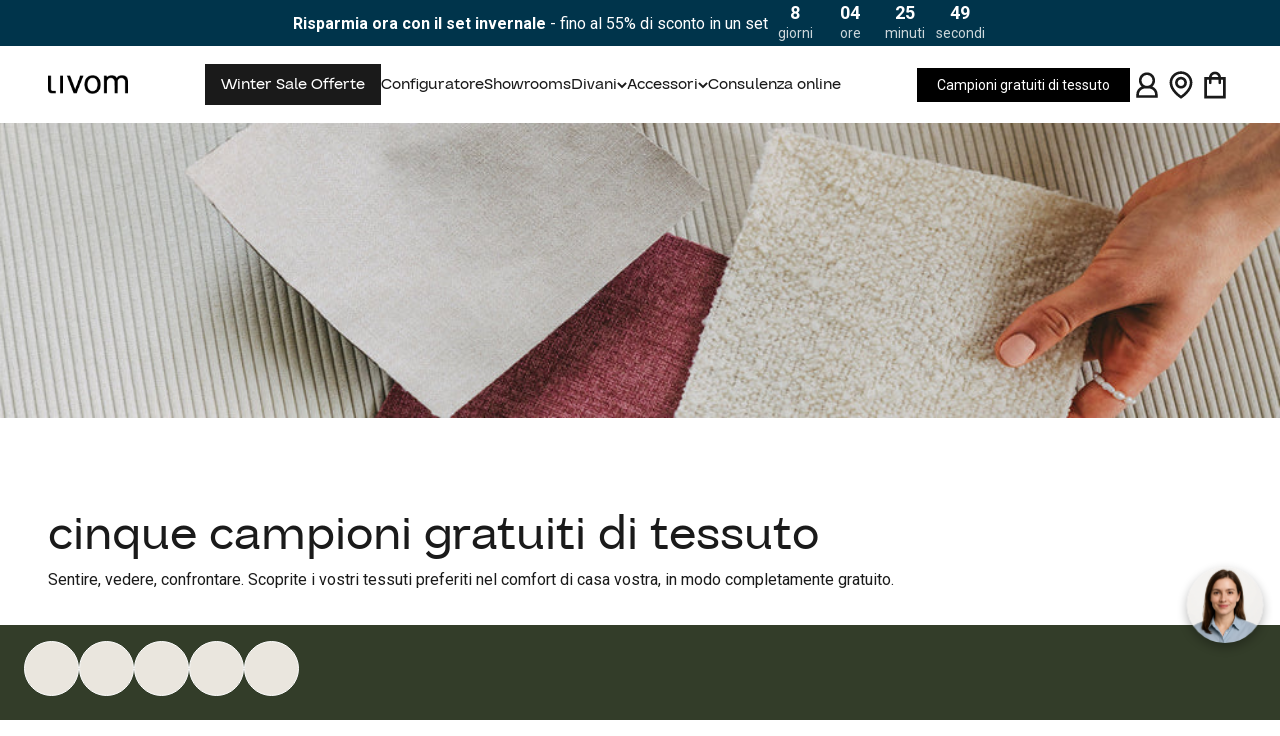

--- FILE ---
content_type: text/html; charset=utf-8
request_url: https://livom.ch/it/collections/campioni-di-tessuto
body_size: 81618
content:
<!doctype html>

<html lang="it" dir="ltr">
  <head>
    


<meta name="google-site-verification" content="Rl8BKMPhnee377j5nztzd3SOBPFKO4jiNlX7fpU4ixY">


<link rel="preconnect" href="https://script.livom.ch">
<link rel="preload" as="script" href="https://script.livom.ch/tracifyv2.js?csid=d45ce637-ed9e-41e8-9019-983113ff71d2">
<script async crossorigin fetchpriority="high" src="/cdn/shopifycloud/importmap-polyfill/es-modules-shim.2.4.0.js"></script>
<script async src="https://script.livom.ch/tracifyv2.js?csid=d45ce637-ed9e-41e8-9019-983113ff71d2"></script>
<meta charset="utf-8">
    <meta
      name="viewport"
      content="width=device-width, initial-scale=1.0, height=device-height, minimum-scale=1.0, maximum-scale=5.0"
    >
    <meta name="theme-color" content="#ffffff">

    <title>
      Campioni di tessuto
    </title><link rel="canonical" href="https://livom.ch/it/collections/campioni-di-tessuto"><link rel="shortcut icon" href="//livom.ch/cdn/shop/files/Livom_Logo_11_Black.png?v=1697442955&width=96">
      <link rel="apple-touch-icon" href="//livom.ch/cdn/shop/files/Livom_Logo_11_Black.png?v=1697442955&width=180"><link rel="preconnect" href="https://cdn.shopify.com">
    <link rel="preconnect" href="https://fonts.shopifycdn.com" crossorigin>
    <link rel="dns-prefetch" href="https://productreviews.shopifycdn.com"><link rel="preload" href="//livom.ch/cdn/fonts/roboto/roboto_n4.2019d890f07b1852f56ce63ba45b2db45d852cba.woff2" as="font" type="font/woff2" crossorigin><link rel="preload" href="//livom.ch/cdn/fonts/roboto/roboto_n4.2019d890f07b1852f56ce63ba45b2db45d852cba.woff2" as="font" type="font/woff2" crossorigin><link href="//livom.ch/cdn/shop/t/86/assets/Guton-ExtraBold.woff2?v=7098628108659256921765369519" as="font" type="font/woff2" crossorigin="true" rel="preload">
    <link href="//livom.ch/cdn/shop/t/86/assets/Guton-Black.woff2?v=152781081166974011011765369514" as="font" type="font/woff2" crossorigin="true" rel="preload">
    <link href="//livom.ch/cdn/shop/t/86/assets/Guton-Regular.woff2?v=174553049219672463021765369523" as="font" type="font/woff2" crossorigin="true" rel="preload">
    <link href="//livom.ch/cdn/shop/t/86/assets/Guton-SemiBold.woff2?v=107495730266684022021765369513" as="font" type="font/woff2" crossorigin="true" rel="preload">
    <link href="//livom.ch/cdn/shop/t/86/assets/Guton-Bold.woff2?v=56118651880088590861765369516" as="font" type="font/woff2" crossorigin="true" rel="preload">
    <link href="//livom.ch/cdn/shop/t/86/assets/Guton-Medium.woff2?v=84296575460269004081765369521" as="font" type="font/woff2" crossorigin="true" rel="preload">
<meta property="og:type" content="website">
  <meta property="og:title" content="Campioni di tessuto"><meta property="og:image" content="http://livom.ch/cdn/shop/files/Livom-Harvey_08-2023--15.jpg?v=1698306207&width=2048">
  <meta property="og:image:secure_url" content="https://livom.ch/cdn/shop/files/Livom-Harvey_08-2023--15.jpg?v=1698306207&width=2048">
  <meta property="og:image:width" content="1115">
  <meta property="og:image:height" content="628"><meta property="og:url" content="https://livom.ch/it/collections/campioni-di-tessuto">
<meta property="og:site_name" content="Livom"><meta name="twitter:card" content="summary"><meta name="twitter:title" content="Campioni di tessuto">
  <meta name="twitter:description" content=""><meta name="twitter:image" content="https://livom.ch/cdn/shop/files/Livom-Harvey_08-2023--15.jpg?crop=center&height=1200&v=1698306207&width=1200">
  <meta name="twitter:image:alt" content=""><script type="application/ld+json">
  {
    "@context": "https://schema.org",
    "@type": "BreadcrumbList",
    "itemListElement": [{
        "@type": "ListItem",
        "position": 1,
        "name": "Casa",
        "item": "https://livom.ch"
      },{
            "@type": "ListItem",
            "position": 2,
            "name": "Campioni di tessuto",
            "item": "https://livom.ch/it/collections/campioni-di-tessuto"
          }]
  }
</script><style>
  /* ------------------------------------------------------------
  	Fonts
  ------------------------------------------------------------ */
  @font-face {
    font-family: "Guton";
    src: url("//livom.ch/cdn/shop/t/86/assets/Guton-ExtraBold.woff2?v=7098628108659256921765369519")
        format("woff2"),
      url("//livom.ch/cdn/shop/t/86/assets/Guton-ExtraBold.woff?v=122712639169691458261765369517")
        format("woff");
    font-weight: 800;
    font-style: normal;
    font-display: swap;
  }

  @font-face {
    font-family: "Guton";
    src: url("//livom.ch/cdn/shop/t/86/assets/Guton-Black.woff2?v=152781081166974011011765369514")
        format("woff2"),
      url("//livom.ch/cdn/shop/t/86/assets/Guton-Black.woff?v=35047551406155887431765369513")
        format("woff");
    font-weight: 900;
    font-style: normal;
    font-display: swap;
  }

  @font-face {
    font-family: "Guton";
    src: url("//livom.ch/cdn/shop/t/86/assets/Guton-Regular.woff2?v=174553049219672463021765369523")
        format("woff2"),
      url("//livom.ch/cdn/shop/t/86/assets/Guton-Regular.woff?v=30367576287051568511765369522")
        format("woff");
    font-weight: 400;
    font-style: normal;
    font-display: swap;
  }

  @font-face {
    font-family: "Guton";
    src: url("//livom.ch/cdn/shop/t/86/assets/Guton-SemiBold.woff2?v=107495730266684022021765369513")
        format("woff2"),
      url("//livom.ch/cdn/shop/t/86/assets/Guton-SemiBold.woff?v=134674068937883262341765369512")
        format("woff");
    font-weight: 600;
    font-style: normal;
    font-display: swap;
  }

  @font-face {
    font-family: "Guton";
    src: url("//livom.ch/cdn/shop/t/86/assets/Guton-Bold.woff2?v=56118651880088590861765369516")
        format("woff2"),
      url("//livom.ch/cdn/shop/t/86/assets/Guton-Bold.woff?v=138989604505193283811765369515")
        format("woff");
    font-weight: 700;
    font-style: normal;
    font-display: swap;
  }

  @font-face {
    font-family: "Guton";
    src: url("//livom.ch/cdn/shop/t/86/assets/Guton-Medium.woff2?v=84296575460269004081765369521")
        format("woff2"),
      url("//livom.ch/cdn/shop/t/86/assets/Guton-Medium.woff?v=90563628388993594101765369520")
        format("woff");
    font-weight: 500;
    font-style: normal;
    font-display: swap;
  }/* Typography (heading) */
  @font-face {
  font-family: Roboto;
  font-weight: 400;
  font-style: normal;
  font-display: fallback;
  src: url("//livom.ch/cdn/fonts/roboto/roboto_n4.2019d890f07b1852f56ce63ba45b2db45d852cba.woff2") format("woff2"),
       url("//livom.ch/cdn/fonts/roboto/roboto_n4.238690e0007583582327135619c5f7971652fa9d.woff") format("woff");
}

@font-face {
  font-family: Roboto;
  font-weight: 400;
  font-style: italic;
  font-display: fallback;
  src: url("//livom.ch/cdn/fonts/roboto/roboto_i4.57ce898ccda22ee84f49e6b57ae302250655e2d4.woff2") format("woff2"),
       url("//livom.ch/cdn/fonts/roboto/roboto_i4.b21f3bd061cbcb83b824ae8c7671a82587b264bf.woff") format("woff");
}

/* Typography (body) */
  @font-face {
  font-family: Roboto;
  font-weight: 400;
  font-style: normal;
  font-display: fallback;
  src: url("//livom.ch/cdn/fonts/roboto/roboto_n4.2019d890f07b1852f56ce63ba45b2db45d852cba.woff2") format("woff2"),
       url("//livom.ch/cdn/fonts/roboto/roboto_n4.238690e0007583582327135619c5f7971652fa9d.woff") format("woff");
}

@font-face {
  font-family: Roboto;
  font-weight: 400;
  font-style: italic;
  font-display: fallback;
  src: url("//livom.ch/cdn/fonts/roboto/roboto_i4.57ce898ccda22ee84f49e6b57ae302250655e2d4.woff2") format("woff2"),
       url("//livom.ch/cdn/fonts/roboto/roboto_i4.b21f3bd061cbcb83b824ae8c7671a82587b264bf.woff") format("woff");
}

@font-face {
  font-family: Roboto;
  font-weight: 700;
  font-style: normal;
  font-display: fallback;
  src: url("//livom.ch/cdn/fonts/roboto/roboto_n7.f38007a10afbbde8976c4056bfe890710d51dec2.woff2") format("woff2"),
       url("//livom.ch/cdn/fonts/roboto/roboto_n7.94bfdd3e80c7be00e128703d245c207769d763f9.woff") format("woff");
}

@font-face {
  font-family: Roboto;
  font-weight: 700;
  font-style: italic;
  font-display: fallback;
  src: url("//livom.ch/cdn/fonts/roboto/roboto_i7.7ccaf9410746f2c53340607c42c43f90a9005937.woff2") format("woff2"),
       url("//livom.ch/cdn/fonts/roboto/roboto_i7.49ec21cdd7148292bffea74c62c0df6e93551516.woff") format("woff");
}

:root {
    /**
     * ---------------------------------------------------------------------
     * SPACING VARIABLES
     *
     * We are using a spacing inspired from frameworks like Tailwind CSS.
     * ---------------------------------------------------------------------
     */
    --spacing-0-5: 0.125rem; /* 2px */
    --spacing-1: 0.25rem; /* 4px */
    --spacing-1-5: 0.375rem; /* 6px */
    --spacing-2: 0.5rem; /* 8px */
    --spacing-2-5: 0.625rem; /* 10px */
    --spacing-3: 0.75rem; /* 12px */
    --spacing-3-5: 0.875rem; /* 14px */
    --spacing-4: 1rem; /* 16px */
    --spacing-4-5: 1.125rem; /* 18px */
    --spacing-5: 1.25rem; /* 20px */
    --spacing-5-5: 1.375rem; /* 22px */
    --spacing-6: 1.5rem; /* 24px */
    --spacing-6-5: 1.625rem; /* 26px */
    --spacing-7: 1.75rem; /* 28px */
    --spacing-7-5: 1.875rem; /* 30px */
    --spacing-8: 2rem; /* 32px */
    --spacing-8-5: 2.125rem; /* 34px */
    --spacing-9: 2.25rem; /* 36px */
    --spacing-9-5: 2.375rem; /* 38px */
    --spacing-10: 2.5rem; /* 40px */
    --spacing-11: 2.75rem; /* 44px */
    --spacing-12: 3rem; /* 48px */
    --spacing-14: 3.5rem; /* 56px */
    --spacing-16: 4rem; /* 64px */
    --spacing-18: 4.5rem; /* 72px */
    --spacing-20: 5rem; /* 80px */
    --spacing-24: 6rem; /* 96px */
    --spacing-28: 7rem; /* 112px */
    --spacing-32: 8rem; /* 128px */
    --spacing-36: 9rem; /* 144px */
    --spacing-40: 10rem; /* 160px */
    --spacing-44: 11rem; /* 176px */
    --spacing-48: 12rem; /* 192px */
    --spacing-52: 13rem; /* 208px */
    --spacing-56: 14rem; /* 224px */
    --spacing-60: 15rem; /* 240px */
    --spacing-64: 16rem; /* 256px */
    --spacing-72: 18rem; /* 288px */
    --spacing-80: 20rem; /* 320px */
    --spacing-96: 24rem; /* 384px */

    /* Container */
    --container-max-width: 1720px;
    --container-narrow-max-width: 1470px;
    --container-gutter: var(--spacing-5);
    --section-outer-spacing-block: var(--spacing-12);
    --section-inner-max-spacing-block: var(--spacing-10);
    --section-inner-spacing-inline: var(--container-gutter);
    --section-stack-spacing-block: var(--spacing-8);

    /* Grid gutter */
    --grid-gutter: var(--spacing-5);

    /* Product list settings */
    --product-list-row-gap: var(--spacing-8);
    --product-list-column-gap: var(--grid-gutter);

    /* Form settings */
    --input-gap: var(--spacing-2);
    --input-height: 2.625rem;
    --input-padding-inline: var(--spacing-4);

    /* Other sizes */
    --sticky-area-height: calc(var(--sticky-announcement-bar-enabled, 0) * var(--announcement-bar-height, 0px) + var(--sticky-header-enabled, 0) * var(--header-height, 0px));

    /* RTL support */
    --transform-logical-flip: 1;
    --transform-origin-start: left;
    --transform-origin-end: right;

    /**
     * ---------------------------------------------------------------------
     * TYPOGRAPHY
     * ---------------------------------------------------------------------
     */

    /* Font properties */
    --heading-font-family: 'Guton', sans-serif;
    --heading-font-weight: 400;
    --heading-font-style: normal;
    --heading-text-transform: normal;
    --heading-letter-spacing: 0.0em;
    --text-font-family: Roboto, sans-serif;
    --text-font-weight: 400;
    --text-font-style: normal;
    --text-letter-spacing: 0.0em;

    /* Font sizes */
    --text-h0: 3rem;
    --text-h1: 2.5rem;
    --text-h2: 2rem;
    --text-h3: 1.5rem;
    --text-h4: 1.375rem;
    --text-h5: 1.125rem;
    --text-h6: 1rem;
    --text-xs: 0.8125rem;
    --text-sm: 0.875rem;
    --text-base: 1.0rem;
    --text-lg: 1.25rem;
    --text-xl: 1.5rem;

    --text-font-type-h1: var(--heading-font-family);
    --text-font-size-h1: 3.75rem;
    --text-font-type-h2: var(--heading-font-family);
    --text-font-size-h2: 3.0rem;
    --text-font-type-h3: var(--heading-font-family);
    --text-font-size-h3: 2.25rem;
    --text-font-type-h4: var(--heading-font-family);
    --text-font-size-h4: 2.0rem;
    --text-font-type-h5: var(--heading-font-family);
    --text-font-size-h5: 1.5rem;
    --text-font-type-h6: var(--heading-font-family);
    --text-font-size-h6: 1.25rem;

    /**
     * ---------------------------------------------------------------------
     * COLORS
     * ---------------------------------------------------------------------
     */

    /* Color settings */--accent: 0 0 0;
    --text-primary: 26 26 26;
    --background-primary: 255 255 255;
    --dialog-background: 255 255 255;
    --border-color: var(--text-color, var(--text-primary)) / 0.12;

    /* Button colors */
    --button-background-primary: 0 0 0;
    --button-text-primary: 255 255 255;
    --button-background-secondary: 240 196 23;
    --button-text-secondary: 26 26 26;

    /* Status colors */
    --success-background: 224 244 232;
    --success-text: 0 163 65;
    --warning-background: 255 246 233;
    --warning-text: 255 183 74;
    --error-background: 255 224 224;
    --error-text: 255 0 0;

    /* Product colors */
    --on-sale-text: 255 0 0;
    --on-sale-badge-background: 255 0 0;
    --on-sale-badge-text: 255 255 255;
    --sold-out-badge-background: 0 0 0;
    --sold-out-badge-text: 255 255 255;
    --primary-badge-background: 255 0 0;
    --primary-badge-text: 255 255 255;
    --star-color: 255 183 74;
    --product-card-background: 255 255 255;
    --product-card-text: 26 26 26;

    /* Header colors */
    --header-background: 255 255 255;
    --header-text: 26 26 26;

    /* Footer colors */
    --footer-background: 51 61 41;
    --footer-text: 255 255 255;

    /* Rounded variables (used for border radius) */
    --rounded-xs: 0.0rem;
    --rounded-sm: 0.0rem;
    --rounded: 0.0rem;
    --rounded-lg: 0.0rem;
    --rounded-full: 9999px;

    --rounded-button: 0.0rem;
    --rounded-input: 0.0rem;

    /* Box shadow */
    --shadow-sm: 0 2px 8px rgb(var(--text-primary) / 0.0);
    --shadow: 0 5px 15px rgb(var(--text-primary) / 0.0);
    --shadow-md: 0 5px 30px rgb(var(--text-primary) / 0.0);
    --shadow-block: 0px 0px 0px rgb(var(--text-primary) / 0.0);

    /**
     * ---------------------------------------------------------------------
     * OTHER
     * ---------------------------------------------------------------------
     */

    --stagger-products-reveal-opacity: 0;
    --cursor-close-svg-url: url(//livom.ch/cdn/shop/t/86/assets/cursor-close.svg?v=147174565022153725511765369560);
    --cursor-zoom-in-svg-url: url(//livom.ch/cdn/shop/t/86/assets/cursor-zoom-in.svg?v=154953035094101115921765369560);
    --cursor-zoom-out-svg-url: url(//livom.ch/cdn/shop/t/86/assets/cursor-zoom-out.svg?v=16155520337305705181765369560);
    --checkmark-svg-url: url(//livom.ch/cdn/shop/t/86/assets/checkmark.svg?v=77552481021870063511765369561);
  }

  [dir="rtl"]:root {
    /* RTL support */
    --transform-logical-flip: -1;
    --transform-origin-start: right;
    --transform-origin-end: left;
  }

  @media screen and (min-width: 700px) {
    :root {
      /* Typography (font size) */
      --text-h0: 4rem;
      --text-h1: 3rem;
      --text-h2: 2.5rem;
      --text-h3: 2rem;
      --text-h4: 1.625rem;
      --text-h5: 1.25rem;
      --text-h6: 1.125rem;

      --text-xs: 0.75rem;
      --text-sm: 0.875rem;
      --text-base: 1.0rem;
      --text-lg: 1.25rem;

      /* Spacing */
      --container-gutter: 2rem;
      --section-outer-spacing-block: var(--spacing-16);
      --section-inner-max-spacing-block: var(--spacing-12);
      --section-inner-spacing-inline: var(--spacing-12);
      --section-stack-spacing-block: var(--spacing-12);

      /* Grid gutter */
      --grid-gutter: var(--spacing-6);

      /* Product list settings */
      --product-list-row-gap: var(--spacing-12);

      /* Form settings */
      --input-gap: 1rem;
      --input-height: 3.125rem;
      --input-padding-inline: var(--spacing-5);
    }
  }

  @media screen and (min-width: 1000px) {
    :root {
      /* Spacing settings */
      --container-gutter: var(--spacing-12);
      --section-outer-spacing-block: var(--spacing-18);
      --section-inner-max-spacing-block: var(--spacing-16);
      --section-inner-spacing-inline: var(--spacing-16);
      --section-stack-spacing-block: var(--spacing-12);
    }
  }

  @media screen and (min-width: 1150px) {
    :root {
      /* Spacing settings */
      --container-gutter: var(--spacing-12);
      --section-outer-spacing-block: var(--spacing-20);
      --section-inner-max-spacing-block: var(--spacing-16);
      --section-inner-spacing-inline: var(--spacing-16);
      --section-stack-spacing-block: var(--spacing-12);
    }
  }

  @media screen and (min-width: 1400px) {
    :root {
      /* Typography (font size) */
      --text-h0: 5rem;
      --text-h1: 3.75rem;
      --text-h2: 3rem;
      --text-h3: 2.25rem;
      --text-h4: 2rem;
      --text-h5: 1.5rem;
      --text-h6: 1.25rem;

      --section-outer-spacing-block: var(--spacing-24);
      --section-inner-max-spacing-block: var(--spacing-18);
      --section-inner-spacing-inline: var(--spacing-18);
    }
  }

  @media screen and (min-width: 1600px) {
    :root {
      --section-outer-spacing-block: var(--spacing-24);
      --section-inner-max-spacing-block: var(--spacing-20);
      --section-inner-spacing-inline: var(--spacing-20);
    }
  }

  /**
   * ---------------------------------------------------------------------
   * LIQUID DEPENDANT CSS
   *
   * Our main CSS is Liquid free, but some very specific features depend on
   * theme settings, so we have them here
   * ---------------------------------------------------------------------
   */@media screen and (pointer: fine) {
        .button:not([disabled]):hover, .btn:not([disabled]):hover, .shopify-payment-button__button--unbranded:not([disabled]):hover {
          --button-background-opacity: 0.85;
        }

        .button--subdued:not([disabled]):hover {
          --button-background: var(--text-color) / .05 !important;
        }
      }</style>
<script>
  // This allows to expose several variables to the global scope, to be used in scripts
  window.themeVariables = {
    settings: {
      showPageTransition: null,
      staggerProductsApparition: true,
      reduceDrawerAnimation: false,
      reduceMenuAnimation: false,
      headingApparition: "split_fade",
      pageType: "collection",
      moneyFormat: "{{amount}} SFr.",
      moneyWithCurrencyFormat: " {{amount}} SFr. CHF",
      currencyCodeEnabled: false,
      cartType: "drawer",
      showDiscount: true,
      discountMode: "saving",
      pageBackground: "#ffffff",
      textColor: "#1a1a1a"
    },

    strings: {
      accessibilityClose: "Chiudere",
      accessibilityNext: "Prima",
      accessibilityPrevious: "Indietro",
      closeGallery: "Chiudi galleria immagini",
      zoomGallery: "Ingrandisci immagine",
      errorGallery: "L\u0026#39;immagine non può essere caricata",
      searchNoResults: "Non sono stati trovati risultati per \u0026quot;{{ terms }}\u0026quot;",
      addOrderNote: "Aggiungi una nota all\u0026#39;ordine",
      editOrderNote: "Modifica nota dell\u0026#39;ordine",
      shippingEstimatorNoResults: "Siamo spiacenti, non spediamo nella tua zona.",
      shippingEstimatorOneResult: "1 opzione spedizione disponibile per il tuo indirizzo:",
      shippingEstimatorMultipleResults: "Multiple opzioni spedizione disponibili per il tuo indirizzo:",
      shippingEstimatorError: "C\u0026#39;è stato un errore nel calcolo delle opzioni spedizione:"
    },

    breakpoints: {
      'sm': 'screen and (min-width: 700px)',
      'md': 'screen and (min-width: 1000px)',
      'lg': 'screen and (min-width: 1150px)',
      'xl': 'screen and (min-width: 1400px)',

      'sm-max': 'screen and (max-width: 699px)',
      'md-max': 'screen and (max-width: 999px)',
      'lg-max': 'screen and (max-width: 1149px)',
      'xl-max': 'screen and (max-width: 1399px)'
    }
  };

  // For detecting native share
  document.documentElement.classList.add(`native-share--${navigator.share ? 'enabled' : 'disabled'}`);</script><script type="importmap">{
        "imports": {
          "vendor": "//livom.ch/cdn/shop/t/86/assets/vendor.min.js?v=166563502121812900551765369521",
          "theme": "//livom.ch/cdn/shop/t/86/assets/theme.js?v=116610652433100600391765369515",
          "photoswipe": "//livom.ch/cdn/shop/t/86/assets/photoswipe.min.js?v=13374349288281597431765369517"
        }
      }
    </script>

    <script type="module" src="//livom.ch/cdn/shop/t/86/assets/vendor.min.js?v=166563502121812900551765369521"></script>
    <script type="module" src="//livom.ch/cdn/shop/t/86/assets/theme.js?v=116610652433100600391765369515"></script>
    <script type="module" src="//livom.ch/cdn/shop/t/86/assets/quality-inputs.js?v=109904737252127230701765369521"></script>

    <script>window.performance && window.performance.mark && window.performance.mark('shopify.content_for_header.start');</script><meta id="shopify-digital-wallet" name="shopify-digital-wallet" content="/51805257881/digital_wallets/dialog">
<meta name="shopify-checkout-api-token" content="d6cd1bd046e4c817c8b980c050a19de0">
<link rel="alternate" type="application/atom+xml" title="Feed" href="/it/collections/campioni-di-tessuto.atom" />
<link rel="alternate" hreflang="x-default" href="https://livom.ch/collections/stoffmuster">
<link rel="alternate" hreflang="de-CH" href="https://livom.ch/collections/stoffmuster">
<link rel="alternate" hreflang="en-CH" href="https://livom.ch/en/collections/fabric-sample">
<link rel="alternate" hreflang="fr-CH" href="https://livom.ch/fr/collections/echantillons-de-tissus">
<link rel="alternate" hreflang="it-CH" href="https://livom.ch/it/collections/campioni-di-tessuto">
<link rel="alternate" type="application/json+oembed" href="https://livom.ch/it/collections/campioni-di-tessuto.oembed">
<script async="async" src="/checkouts/internal/preloads.js?locale=it-CH"></script>
<link rel="preconnect" href="https://shop.app" crossorigin="anonymous">
<script async="async" src="https://shop.app/checkouts/internal/preloads.js?locale=it-CH&shop_id=51805257881" crossorigin="anonymous"></script>
<script id="apple-pay-shop-capabilities" type="application/json">{"shopId":51805257881,"countryCode":"CH","currencyCode":"CHF","merchantCapabilities":["supports3DS"],"merchantId":"gid:\/\/shopify\/Shop\/51805257881","merchantName":"Livom","requiredBillingContactFields":["postalAddress","email","phone"],"requiredShippingContactFields":["postalAddress","email","phone"],"shippingType":"shipping","supportedNetworks":["visa","masterCard","amex"],"total":{"type":"pending","label":"Livom","amount":"1.00"},"shopifyPaymentsEnabled":true,"supportsSubscriptions":true}</script>
<script id="shopify-features" type="application/json">{"accessToken":"d6cd1bd046e4c817c8b980c050a19de0","betas":["rich-media-storefront-analytics"],"domain":"livom.ch","predictiveSearch":true,"shopId":51805257881,"locale":"it"}</script>
<script>var Shopify = Shopify || {};
Shopify.shop = "livom.myshopify.com";
Shopify.locale = "it";
Shopify.currency = {"active":"CHF","rate":"1.0"};
Shopify.country = "CH";
Shopify.theme = {"name":"livom-theme\/ch-winter-sale","id":187931296126,"schema_name":"Impact","schema_version":"6.8.0","theme_store_id":null,"role":"main"};
Shopify.theme.handle = "null";
Shopify.theme.style = {"id":null,"handle":null};
Shopify.cdnHost = "livom.ch/cdn";
Shopify.routes = Shopify.routes || {};
Shopify.routes.root = "/it/";</script>
<script type="module">!function(o){(o.Shopify=o.Shopify||{}).modules=!0}(window);</script>
<script>!function(o){function n(){var o=[];function n(){o.push(Array.prototype.slice.apply(arguments))}return n.q=o,n}var t=o.Shopify=o.Shopify||{};t.loadFeatures=n(),t.autoloadFeatures=n()}(window);</script>
<script>
  window.ShopifyPay = window.ShopifyPay || {};
  window.ShopifyPay.apiHost = "shop.app\/pay";
  window.ShopifyPay.redirectState = null;
</script>
<script id="shop-js-analytics" type="application/json">{"pageType":"collection"}</script>
<script defer="defer" async type="module" src="//livom.ch/cdn/shopifycloud/shop-js/modules/v2/client.init-shop-cart-sync_dvfQaB1V.it.esm.js"></script>
<script defer="defer" async type="module" src="//livom.ch/cdn/shopifycloud/shop-js/modules/v2/chunk.common_BW-OJwDu.esm.js"></script>
<script defer="defer" async type="module" src="//livom.ch/cdn/shopifycloud/shop-js/modules/v2/chunk.modal_CX4jaIRf.esm.js"></script>
<script type="module">
  await import("//livom.ch/cdn/shopifycloud/shop-js/modules/v2/client.init-shop-cart-sync_dvfQaB1V.it.esm.js");
await import("//livom.ch/cdn/shopifycloud/shop-js/modules/v2/chunk.common_BW-OJwDu.esm.js");
await import("//livom.ch/cdn/shopifycloud/shop-js/modules/v2/chunk.modal_CX4jaIRf.esm.js");

  window.Shopify.SignInWithShop?.initShopCartSync?.({"fedCMEnabled":true,"windoidEnabled":true});

</script>
<script>
  window.Shopify = window.Shopify || {};
  if (!window.Shopify.featureAssets) window.Shopify.featureAssets = {};
  window.Shopify.featureAssets['shop-js'] = {"shop-cart-sync":["modules/v2/client.shop-cart-sync_CGEUFKvL.it.esm.js","modules/v2/chunk.common_BW-OJwDu.esm.js","modules/v2/chunk.modal_CX4jaIRf.esm.js"],"init-fed-cm":["modules/v2/client.init-fed-cm_Q280f13X.it.esm.js","modules/v2/chunk.common_BW-OJwDu.esm.js","modules/v2/chunk.modal_CX4jaIRf.esm.js"],"shop-cash-offers":["modules/v2/client.shop-cash-offers_DoRGZwcj.it.esm.js","modules/v2/chunk.common_BW-OJwDu.esm.js","modules/v2/chunk.modal_CX4jaIRf.esm.js"],"shop-login-button":["modules/v2/client.shop-login-button_DMM6ww0E.it.esm.js","modules/v2/chunk.common_BW-OJwDu.esm.js","modules/v2/chunk.modal_CX4jaIRf.esm.js"],"pay-button":["modules/v2/client.pay-button_B6q2F277.it.esm.js","modules/v2/chunk.common_BW-OJwDu.esm.js","modules/v2/chunk.modal_CX4jaIRf.esm.js"],"shop-button":["modules/v2/client.shop-button_COUnjhWS.it.esm.js","modules/v2/chunk.common_BW-OJwDu.esm.js","modules/v2/chunk.modal_CX4jaIRf.esm.js"],"avatar":["modules/v2/client.avatar_BTnouDA3.it.esm.js"],"init-windoid":["modules/v2/client.init-windoid_CrSLay9H.it.esm.js","modules/v2/chunk.common_BW-OJwDu.esm.js","modules/v2/chunk.modal_CX4jaIRf.esm.js"],"init-shop-for-new-customer-accounts":["modules/v2/client.init-shop-for-new-customer-accounts_BGmSGr-t.it.esm.js","modules/v2/client.shop-login-button_DMM6ww0E.it.esm.js","modules/v2/chunk.common_BW-OJwDu.esm.js","modules/v2/chunk.modal_CX4jaIRf.esm.js"],"init-shop-email-lookup-coordinator":["modules/v2/client.init-shop-email-lookup-coordinator_BMjbsTlQ.it.esm.js","modules/v2/chunk.common_BW-OJwDu.esm.js","modules/v2/chunk.modal_CX4jaIRf.esm.js"],"init-shop-cart-sync":["modules/v2/client.init-shop-cart-sync_dvfQaB1V.it.esm.js","modules/v2/chunk.common_BW-OJwDu.esm.js","modules/v2/chunk.modal_CX4jaIRf.esm.js"],"shop-toast-manager":["modules/v2/client.shop-toast-manager_C1IUOXW7.it.esm.js","modules/v2/chunk.common_BW-OJwDu.esm.js","modules/v2/chunk.modal_CX4jaIRf.esm.js"],"init-customer-accounts":["modules/v2/client.init-customer-accounts_DyWT7tGr.it.esm.js","modules/v2/client.shop-login-button_DMM6ww0E.it.esm.js","modules/v2/chunk.common_BW-OJwDu.esm.js","modules/v2/chunk.modal_CX4jaIRf.esm.js"],"init-customer-accounts-sign-up":["modules/v2/client.init-customer-accounts-sign-up_DR74S9QP.it.esm.js","modules/v2/client.shop-login-button_DMM6ww0E.it.esm.js","modules/v2/chunk.common_BW-OJwDu.esm.js","modules/v2/chunk.modal_CX4jaIRf.esm.js"],"shop-follow-button":["modules/v2/client.shop-follow-button_C7goD_zf.it.esm.js","modules/v2/chunk.common_BW-OJwDu.esm.js","modules/v2/chunk.modal_CX4jaIRf.esm.js"],"checkout-modal":["modules/v2/client.checkout-modal_Cy_s3Hxe.it.esm.js","modules/v2/chunk.common_BW-OJwDu.esm.js","modules/v2/chunk.modal_CX4jaIRf.esm.js"],"shop-login":["modules/v2/client.shop-login_ByWJfYRH.it.esm.js","modules/v2/chunk.common_BW-OJwDu.esm.js","modules/v2/chunk.modal_CX4jaIRf.esm.js"],"lead-capture":["modules/v2/client.lead-capture_B-cWF8Yd.it.esm.js","modules/v2/chunk.common_BW-OJwDu.esm.js","modules/v2/chunk.modal_CX4jaIRf.esm.js"],"payment-terms":["modules/v2/client.payment-terms_B2vYrkY2.it.esm.js","modules/v2/chunk.common_BW-OJwDu.esm.js","modules/v2/chunk.modal_CX4jaIRf.esm.js"]};
</script>
<script>(function() {
  var isLoaded = false;
  function asyncLoad() {
    if (isLoaded) return;
    isLoaded = true;
    var urls = ["https:\/\/d23dclunsivw3h.cloudfront.net\/redirect-app.js?shop=livom.myshopify.com","https:\/\/node1.itoris.com\/dpo\/storefront\/include.js?shop=livom.myshopify.com","https:\/\/cdn-app.cart-bot.net\/public\/js\/append.js?shop=livom.myshopify.com","https:\/\/ecommplugins-scripts.trustpilot.com\/v2.1\/js\/header.min.js?settings=eyJrZXkiOiJVQmpYTTRyTWc2Q2V6akNkIiwicyI6InNrdSJ9\u0026shop=livom.myshopify.com","https:\/\/ecommplugins-scripts.trustpilot.com\/v2.1\/js\/success.min.js?settings=eyJrZXkiOiJVQmpYTTRyTWc2Q2V6akNkIiwicyI6InNrdSIsInQiOlsib3JkZXJzL2Z1bGZpbGxlZCJdLCJ2IjoiIiwiYSI6IiJ9\u0026shop=livom.myshopify.com","https:\/\/ecommplugins-trustboxsettings.trustpilot.com\/livom.myshopify.com.js?settings=1759830472698\u0026shop=livom.myshopify.com","\/\/cdn.shopify.com\/proxy\/e8c82451b00a5283ea3778634bea563d1f53571659d1556ac38fe054658795ed\/wbgspapp.webgains.com\/landing.js?programId=310578\u0026shop=livom.myshopify.com\u0026sp-cache-control=cHVibGljLCBtYXgtYWdlPTkwMA"];
    for (var i = 0; i < urls.length; i++) {
      var s = document.createElement('script');
      s.type = 'text/javascript';
      s.async = true;
      s.src = urls[i];
      var x = document.getElementsByTagName('script')[0];
      x.parentNode.insertBefore(s, x);
    }
  };
  if(window.attachEvent) {
    window.attachEvent('onload', asyncLoad);
  } else {
    window.addEventListener('load', asyncLoad, false);
  }
})();</script>
<script id="__st">var __st={"a":51805257881,"offset":3600,"reqid":"fe70f273-37f1-4dd3-a3b0-98edab5bc9e4-1769283177","pageurl":"livom.ch\/it\/collections\/campioni-di-tessuto","u":"5c2f947deaf6","p":"collection","rtyp":"collection","rid":301252870297};</script>
<script>window.ShopifyPaypalV4VisibilityTracking = true;</script>
<script id="captcha-bootstrap">!function(){'use strict';const t='contact',e='account',n='new_comment',o=[[t,t],['blogs',n],['comments',n],[t,'customer']],c=[[e,'customer_login'],[e,'guest_login'],[e,'recover_customer_password'],[e,'create_customer']],r=t=>t.map((([t,e])=>`form[action*='/${t}']:not([data-nocaptcha='true']) input[name='form_type'][value='${e}']`)).join(','),a=t=>()=>t?[...document.querySelectorAll(t)].map((t=>t.form)):[];function s(){const t=[...o],e=r(t);return a(e)}const i='password',u='form_key',d=['recaptcha-v3-token','g-recaptcha-response','h-captcha-response',i],f=()=>{try{return window.sessionStorage}catch{return}},m='__shopify_v',_=t=>t.elements[u];function p(t,e,n=!1){try{const o=window.sessionStorage,c=JSON.parse(o.getItem(e)),{data:r}=function(t){const{data:e,action:n}=t;return t[m]||n?{data:e,action:n}:{data:t,action:n}}(c);for(const[e,n]of Object.entries(r))t.elements[e]&&(t.elements[e].value=n);n&&o.removeItem(e)}catch(o){console.error('form repopulation failed',{error:o})}}const l='form_type',E='cptcha';function T(t){t.dataset[E]=!0}const w=window,h=w.document,L='Shopify',v='ce_forms',y='captcha';let A=!1;((t,e)=>{const n=(g='f06e6c50-85a8-45c8-87d0-21a2b65856fe',I='https://cdn.shopify.com/shopifycloud/storefront-forms-hcaptcha/ce_storefront_forms_captcha_hcaptcha.v1.5.2.iife.js',D={infoText:'Protetto da hCaptcha',privacyText:'Privacy',termsText:'Termini'},(t,e,n)=>{const o=w[L][v],c=o.bindForm;if(c)return c(t,g,e,D).then(n);var r;o.q.push([[t,g,e,D],n]),r=I,A||(h.body.append(Object.assign(h.createElement('script'),{id:'captcha-provider',async:!0,src:r})),A=!0)});var g,I,D;w[L]=w[L]||{},w[L][v]=w[L][v]||{},w[L][v].q=[],w[L][y]=w[L][y]||{},w[L][y].protect=function(t,e){n(t,void 0,e),T(t)},Object.freeze(w[L][y]),function(t,e,n,w,h,L){const[v,y,A,g]=function(t,e,n){const i=e?o:[],u=t?c:[],d=[...i,...u],f=r(d),m=r(i),_=r(d.filter((([t,e])=>n.includes(e))));return[a(f),a(m),a(_),s()]}(w,h,L),I=t=>{const e=t.target;return e instanceof HTMLFormElement?e:e&&e.form},D=t=>v().includes(t);t.addEventListener('submit',(t=>{const e=I(t);if(!e)return;const n=D(e)&&!e.dataset.hcaptchaBound&&!e.dataset.recaptchaBound,o=_(e),c=g().includes(e)&&(!o||!o.value);(n||c)&&t.preventDefault(),c&&!n&&(function(t){try{if(!f())return;!function(t){const e=f();if(!e)return;const n=_(t);if(!n)return;const o=n.value;o&&e.removeItem(o)}(t);const e=Array.from(Array(32),(()=>Math.random().toString(36)[2])).join('');!function(t,e){_(t)||t.append(Object.assign(document.createElement('input'),{type:'hidden',name:u})),t.elements[u].value=e}(t,e),function(t,e){const n=f();if(!n)return;const o=[...t.querySelectorAll(`input[type='${i}']`)].map((({name:t})=>t)),c=[...d,...o],r={};for(const[a,s]of new FormData(t).entries())c.includes(a)||(r[a]=s);n.setItem(e,JSON.stringify({[m]:1,action:t.action,data:r}))}(t,e)}catch(e){console.error('failed to persist form',e)}}(e),e.submit())}));const S=(t,e)=>{t&&!t.dataset[E]&&(n(t,e.some((e=>e===t))),T(t))};for(const o of['focusin','change'])t.addEventListener(o,(t=>{const e=I(t);D(e)&&S(e,y())}));const B=e.get('form_key'),M=e.get(l),P=B&&M;t.addEventListener('DOMContentLoaded',(()=>{const t=y();if(P)for(const e of t)e.elements[l].value===M&&p(e,B);[...new Set([...A(),...v().filter((t=>'true'===t.dataset.shopifyCaptcha))])].forEach((e=>S(e,t)))}))}(h,new URLSearchParams(w.location.search),n,t,e,['guest_login'])})(!0,!0)}();</script>
<script integrity="sha256-4kQ18oKyAcykRKYeNunJcIwy7WH5gtpwJnB7kiuLZ1E=" data-source-attribution="shopify.loadfeatures" defer="defer" src="//livom.ch/cdn/shopifycloud/storefront/assets/storefront/load_feature-a0a9edcb.js" crossorigin="anonymous"></script>
<script crossorigin="anonymous" defer="defer" src="//livom.ch/cdn/shopifycloud/storefront/assets/shopify_pay/storefront-65b4c6d7.js?v=20250812"></script>
<script data-source-attribution="shopify.dynamic_checkout.dynamic.init">var Shopify=Shopify||{};Shopify.PaymentButton=Shopify.PaymentButton||{isStorefrontPortableWallets:!0,init:function(){window.Shopify.PaymentButton.init=function(){};var t=document.createElement("script");t.src="https://livom.ch/cdn/shopifycloud/portable-wallets/latest/portable-wallets.it.js",t.type="module",document.head.appendChild(t)}};
</script>
<script data-source-attribution="shopify.dynamic_checkout.buyer_consent">
  function portableWalletsHideBuyerConsent(e){var t=document.getElementById("shopify-buyer-consent"),n=document.getElementById("shopify-subscription-policy-button");t&&n&&(t.classList.add("hidden"),t.setAttribute("aria-hidden","true"),n.removeEventListener("click",e))}function portableWalletsShowBuyerConsent(e){var t=document.getElementById("shopify-buyer-consent"),n=document.getElementById("shopify-subscription-policy-button");t&&n&&(t.classList.remove("hidden"),t.removeAttribute("aria-hidden"),n.addEventListener("click",e))}window.Shopify?.PaymentButton&&(window.Shopify.PaymentButton.hideBuyerConsent=portableWalletsHideBuyerConsent,window.Shopify.PaymentButton.showBuyerConsent=portableWalletsShowBuyerConsent);
</script>
<script data-source-attribution="shopify.dynamic_checkout.cart.bootstrap">document.addEventListener("DOMContentLoaded",(function(){function t(){return document.querySelector("shopify-accelerated-checkout-cart, shopify-accelerated-checkout")}if(t())Shopify.PaymentButton.init();else{new MutationObserver((function(e,n){t()&&(Shopify.PaymentButton.init(),n.disconnect())})).observe(document.body,{childList:!0,subtree:!0})}}));
</script>
<link id="shopify-accelerated-checkout-styles" rel="stylesheet" media="screen" href="https://livom.ch/cdn/shopifycloud/portable-wallets/latest/accelerated-checkout-backwards-compat.css" crossorigin="anonymous">
<style id="shopify-accelerated-checkout-cart">
        #shopify-buyer-consent {
  margin-top: 1em;
  display: inline-block;
  width: 100%;
}

#shopify-buyer-consent.hidden {
  display: none;
}

#shopify-subscription-policy-button {
  background: none;
  border: none;
  padding: 0;
  text-decoration: underline;
  font-size: inherit;
  cursor: pointer;
}

#shopify-subscription-policy-button::before {
  box-shadow: none;
}

      </style>
<link rel="stylesheet" media="screen" href="//livom.ch/cdn/shop/t/86/compiled_assets/styles.css?v=29476">
<script>window.performance && window.performance.mark && window.performance.mark('shopify.content_for_header.end');</script>
<link href="//livom.ch/cdn/shop/t/86/assets/theme.css?v=88504741959457546341765369514" rel="stylesheet" type="text/css" media="all" /><link href="//livom.ch/cdn/shop/t/86/assets/cart.css?v=166203996984355819831765369517" rel="stylesheet" type="text/css" media="all" /><link href="//livom.ch/cdn/shop/t/86/assets/custom.css?v=122581984991689557191765369517" rel="stylesheet" type="text/css" media="all" /><!-- BEGIN app block: shopify://apps/pandectes-gdpr/blocks/banner/58c0baa2-6cc1-480c-9ea6-38d6d559556a -->
  
    
      <!-- TCF is active, scripts are loaded above -->
      
        <script>
          if (!window.PandectesRulesSettings) {
            window.PandectesRulesSettings = {"store":{"id":51805257881,"adminMode":false,"headless":false,"storefrontRootDomain":"","checkoutRootDomain":"","storefrontAccessToken":""},"banner":{"revokableTrigger":false,"cookiesBlockedByDefault":"7","hybridStrict":false,"isActive":true},"geolocation":{"brOnly":false,"caOnly":false,"chOnly":false,"euOnly":false,"jpOnly":false,"thOnly":false,"zaOnly":false,"canadaOnly":false,"canadaLaw25":false,"canadaPipeda":false,"globalVisibility":true},"blocker":{"isActive":false,"googleConsentMode":{"isActive":false,"id":"","analyticsId":"","onlyGtm":false,"adwordsId":"","adStorageCategory":4,"analyticsStorageCategory":2,"functionalityStorageCategory":1,"personalizationStorageCategory":1,"securityStorageCategory":0,"customEvent":true,"redactData":false,"urlPassthrough":false,"dataLayerProperty":"dataLayer","waitForUpdate":0,"useNativeChannel":false,"debugMode":false},"facebookPixel":{"isActive":true,"id":"1040297953097960","ldu":false},"microsoft":{"isActive":false,"uetTags":"343196069"},"clarity":{"isActive":false,"id":""},"rakuten":{"isActive":false,"cmp":false,"ccpa":false},"gpcIsActive":false,"klaviyoIsActive":true,"defaultBlocked":7,"patterns":{"whiteList":[],"blackList":{"1":[],"2":[],"4":[],"8":[]},"iframesWhiteList":[],"iframesBlackList":{"1":[],"2":[],"4":[],"8":[]},"beaconsWhiteList":[],"beaconsBlackList":{"1":[],"2":[],"4":[],"8":[]}}}};
            const rulesScript = document.createElement('script');
            window.PandectesRulesSettings.auto = true;
            rulesScript.src = "https://cdn.shopify.com/extensions/019bed03-b206-7ab3-9c8b-20b884e5903f/gdpr-243/assets/pandectes-rules.js";
            const firstChild = document.head.firstChild;
            document.head.insertBefore(rulesScript, firstChild);
          }
        </script>
      
      <script>
        
          window.PandectesSettings = {"store":{"id":51805257881,"plan":"premium","theme":"livom-theme/ch-main","primaryLocale":"de","adminMode":false,"headless":false,"storefrontRootDomain":"","checkoutRootDomain":"","storefrontAccessToken":""},"tsPublished":1761559964,"declaration":{"showPurpose":false,"showProvider":false,"declIntroText":"Wir verwenden Cookies, um die Funktionalität der Website zu optimieren, die Leistung zu analysieren und Ihnen ein personalisiertes Erlebnis zu bieten. Einige Cookies sind für den ordnungsgemäßen Betrieb der Website unerlässlich. Diese Cookies können nicht deaktiviert werden. In diesem Fenster können Sie Ihre Präferenzen für Cookies verwalten.","showDateGenerated":true},"language":{"unpublished":[],"languageMode":"Single","fallbackLanguage":"de","languageDetection":"browser","languagesSupported":[]},"texts":{"managed":{"headerText":{"de":"Wir respektieren deine Privatsphäre"},"consentText":{"de":"Diese Website verwendet Cookies, um Ihnen das beste Erlebnis zu bieten."},"linkText":{"de":"Mehr erfahren"},"imprintText":{"de":"Impressum"},"googleLinkText":{"de":"Googles Datenschutzbestimmungen"},"allowButtonText":{"de":"Annehmen"},"denyButtonText":{"de":"Ablehnen"},"dismissButtonText":{"de":"Okay"},"leaveSiteButtonText":{"de":"Diese Seite verlassen"},"preferencesButtonText":{"de":"Einstellungen"},"cookiePolicyText":{"de":"Cookie-Richtlinie"},"preferencesPopupTitleText":{"de":"Einwilligungseinstellungen verwalten"},"preferencesPopupIntroText":{"de":"Wir verwenden Cookies, um die Funktionalität der Website zu optimieren, die Leistung zu analysieren und Ihnen ein personalisiertes Erlebnis zu bieten. Einige Cookies sind für den ordnungsgemäßen Betrieb der Website unerlässlich. Diese Cookies können nicht deaktiviert werden. In diesem Fenster können Sie Ihre Präferenzen für Cookies verwalten."},"preferencesPopupSaveButtonText":{"de":"Auswahl speichern"},"preferencesPopupCloseButtonText":{"de":"Schließen"},"preferencesPopupAcceptAllButtonText":{"de":"Alles Akzeptieren"},"preferencesPopupRejectAllButtonText":{"de":"Alles ablehnen"},"cookiesDetailsText":{"de":"Cookie-Details"},"preferencesPopupAlwaysAllowedText":{"de":"Immer erlaubt"},"accessSectionParagraphText":{"de":"Sie haben das Recht, jederzeit auf Ihre Daten zuzugreifen."},"accessSectionTitleText":{"de":"Datenübertragbarkeit"},"accessSectionAccountInfoActionText":{"de":"persönliche Daten"},"accessSectionDownloadReportActionText":{"de":"Alle Daten anfordern"},"accessSectionGDPRRequestsActionText":{"de":"Anfragen betroffener Personen"},"accessSectionOrdersRecordsActionText":{"de":"Aufträge"},"rectificationSectionParagraphText":{"de":"Sie haben das Recht, die Aktualisierung Ihrer Daten zu verlangen, wann immer Sie dies für angemessen halten."},"rectificationSectionTitleText":{"de":"Datenberichtigung"},"rectificationCommentPlaceholder":{"de":"Beschreiben Sie, was Sie aktualisieren möchten"},"rectificationCommentValidationError":{"de":"Kommentar ist erforderlich"},"rectificationSectionEditAccountActionText":{"de":"Aktualisierung anfordern"},"erasureSectionTitleText":{"de":"Recht auf Vergessenwerden"},"erasureSectionParagraphText":{"de":"Sie haben das Recht, die Löschung aller Ihrer Daten zu verlangen. Danach können Sie nicht mehr auf Ihr Konto zugreifen."},"erasureSectionRequestDeletionActionText":{"de":"Löschung personenbezogener Daten anfordern"},"consentDate":{"de":"Zustimmungsdatum"},"consentId":{"de":"Einwilligungs-ID"},"consentSectionChangeConsentActionText":{"de":"Einwilligungspräferenz ändern"},"consentSectionConsentedText":{"de":"Sie haben der Cookie-Richtlinie dieser Website zugestimmt am"},"consentSectionNoConsentText":{"de":"Sie haben der Cookie-Richtlinie dieser Website nicht zugestimmt."},"consentSectionTitleText":{"de":"Ihre Cookie-Einwilligung"},"consentStatus":{"de":"Einwilligungspräferenz"},"confirmationFailureMessage":{"de":"Ihre Anfrage wurde nicht bestätigt. Bitte versuchen Sie es erneut und wenn das Problem weiterhin besteht, wenden Sie sich an den Ladenbesitzer, um Hilfe zu erhalten"},"confirmationFailureTitle":{"de":"Ein Problem ist aufgetreten"},"confirmationSuccessMessage":{"de":"Wir werden uns in Kürze zu Ihrem Anliegen bei Ihnen melden."},"confirmationSuccessTitle":{"de":"Ihre Anfrage wurde bestätigt"},"guestsSupportEmailFailureMessage":{"de":"Ihre Anfrage wurde nicht übermittelt. Bitte versuchen Sie es erneut und wenn das Problem weiterhin besteht, wenden Sie sich an den Shop-Inhaber, um Hilfe zu erhalten."},"guestsSupportEmailFailureTitle":{"de":"Ein Problem ist aufgetreten"},"guestsSupportEmailPlaceholder":{"de":"E-Mail-Addresse"},"guestsSupportEmailSuccessMessage":{"de":"Wenn Sie als Kunde dieses Shops registriert sind, erhalten Sie in Kürze eine E-Mail mit Anweisungen zum weiteren Vorgehen."},"guestsSupportEmailSuccessTitle":{"de":"Vielen Dank für die Anfrage"},"guestsSupportEmailValidationError":{"de":"Email ist ungültig"},"guestsSupportInfoText":{"de":"Bitte loggen Sie sich mit Ihrem Kundenkonto ein, um fortzufahren."},"submitButton":{"de":"einreichen"},"submittingButton":{"de":"Senden..."},"cancelButton":{"de":"Abbrechen"},"declIntroText":{"de":"Wir verwenden Cookies, um die Funktionalität der Website zu optimieren, die Leistung zu analysieren und Ihnen ein personalisiertes Erlebnis zu bieten. Einige Cookies sind für den ordnungsgemäßen Betrieb der Website unerlässlich. Diese Cookies können nicht deaktiviert werden. In diesem Fenster können Sie Ihre Präferenzen für Cookies verwalten."},"declName":{"de":"Name"},"declPurpose":{"de":"Zweck"},"declType":{"de":"Typ"},"declRetention":{"de":"Speicherdauer"},"declProvider":{"de":"Anbieter"},"declFirstParty":{"de":"Erstanbieter"},"declThirdParty":{"de":"Drittanbieter"},"declSeconds":{"de":"Sekunden"},"declMinutes":{"de":"Minuten"},"declHours":{"de":"Std."},"declDays":{"de":"Tage"},"declWeeks":{"de":"Woche(n)"},"declMonths":{"de":"Monate"},"declYears":{"de":"Jahre"},"declSession":{"de":"Sitzung"},"declDomain":{"de":"Domain"},"declPath":{"de":"Weg"}},"categories":{"strictlyNecessaryCookiesTitleText":{"de":"Unbedingt erforderlich"},"strictlyNecessaryCookiesDescriptionText":{"de":"Diese Cookies sind unerlässlich, damit Sie sich auf der Website bewegen und ihre Funktionen nutzen können, z. B. den Zugriff auf sichere Bereiche der Website. Ohne diese Cookies kann die Website nicht richtig funktionieren."},"functionalityCookiesTitleText":{"de":"Funktionale Cookies"},"functionalityCookiesDescriptionText":{"de":"Diese Cookies ermöglichen es der Website, verbesserte Funktionalität und Personalisierung bereitzustellen. Sie können von uns oder von Drittanbietern gesetzt werden, deren Dienste wir auf unseren Seiten hinzugefügt haben. Wenn Sie diese Cookies nicht zulassen, funktionieren einige oder alle dieser Dienste möglicherweise nicht richtig."},"performanceCookiesTitleText":{"de":"Performance-Cookies"},"performanceCookiesDescriptionText":{"de":"Diese Cookies ermöglichen es uns, die Leistung unserer Website zu überwachen und zu verbessern. Sie ermöglichen es uns beispielsweise, Besuche zu zählen, Verkehrsquellen zu identifizieren und zu sehen, welche Teile der Website am beliebtesten sind."},"targetingCookiesTitleText":{"de":"Targeting-Cookies"},"targetingCookiesDescriptionText":{"de":"Diese Cookies können von unseren Werbepartnern über unsere Website gesetzt werden. Sie können von diesen Unternehmen verwendet werden, um ein Profil Ihrer Interessen zu erstellen und Ihnen relevante Werbung auf anderen Websites anzuzeigen. Sie speichern keine direkten personenbezogenen Daten, sondern basieren auf der eindeutigen Identifizierung Ihres Browsers und Ihres Internetgeräts. Wenn Sie diese Cookies nicht zulassen, erleben Sie weniger zielgerichtete Werbung."},"unclassifiedCookiesTitleText":{"de":"Unklassifizierte Cookies"},"unclassifiedCookiesDescriptionText":{"de":"Unklassifizierte Cookies sind Cookies, die wir gerade zusammen mit den Anbietern einzelner Cookies klassifizieren."}},"auto":{}},"library":{"previewMode":false,"fadeInTimeout":0,"defaultBlocked":7,"showLink":true,"showImprintLink":true,"showGoogleLink":false,"enabled":true,"cookie":{"expiryDays":365,"secure":true,"domain":""},"dismissOnScroll":200,"dismissOnWindowClick":true,"dismissOnTimeout":5000,"palette":{"popup":{"background":"#FFFFFF","backgroundForCalculations":{"a":1,"b":255,"g":255,"r":255},"text":"#000000"},"button":{"background":"transparent","backgroundForCalculations":{"a":1,"b":255,"g":255,"r":255},"text":"#000000","textForCalculation":{"a":1,"b":0,"g":0,"r":0},"border":"#000000"}},"content":{"href":"https://livom.myshopify.com/policies/privacy-policy","imprintHref":"/","close":"&#10005;","target":"","logo":"<img class=\"cc-banner-logo\" style=\"max-height: 40px;\" src=\"https://livom.myshopify.com/cdn/shop/files/pandectes-banner-logo.png\" alt=\"Cookie banner\" />"},"window":"<div role=\"dialog\" aria-label=\"{{header}}\" aria-describedby=\"cookieconsent:desc\" id=\"pandectes-banner\" class=\"cc-window-wrapper cc-bottom-left-wrapper\"><div class=\"pd-cookie-banner-window cc-window {{classes}}\">{{children}}</div></div>","compliance":{"opt-in":"<div class=\"cc-compliance cc-highlight\">{{allow}}</div>"},"type":"opt-in","layouts":{"basic":"{{logo}}{{messagelink}}{{compliance}}"},"position":"bottom-left","theme":"wired","revokable":false,"animateRevokable":false,"revokableReset":false,"revokableLogoUrl":"https://livom.myshopify.com/cdn/shop/files/pandectes-reopen-logo.png","revokablePlacement":"bottom-left","revokableMarginHorizontal":15,"revokableMarginVertical":15,"static":false,"autoAttach":true,"hasTransition":true,"blacklistPage":[""],"elements":{"close":"<button aria-label=\"Schließen\" type=\"button\" class=\"cc-close\">{{close}}</button>","dismiss":"<button type=\"button\" class=\"cc-btn cc-btn-decision cc-dismiss\">{{dismiss}}</button>","allow":"<button type=\"button\" class=\"cc-btn cc-btn-decision cc-allow\">{{allow}}</button>","deny":"<button type=\"button\" class=\"cc-btn cc-btn-decision cc-deny\">{{deny}}</button>","preferences":"<button type=\"button\" class=\"cc-btn cc-settings\" aria-controls=\"pd-cp-preferences\" onclick=\"Pandectes.fn.openPreferences()\">{{preferences}}</button>"}},"geolocation":{"brOnly":false,"caOnly":false,"chOnly":false,"euOnly":false,"jpOnly":false,"thOnly":false,"zaOnly":false,"canadaOnly":false,"canadaLaw25":false,"canadaPipeda":false,"globalVisibility":true},"dsr":{"guestsSupport":false,"accessSectionDownloadReportAuto":false},"banner":{"resetTs":1711552114,"extraCss":"        .cc-banner-logo {max-width: 24em!important;}    @media(min-width: 768px) {.cc-window.cc-floating{max-width: 24em!important;width: 24em!important;}}    .cc-message, .pd-cookie-banner-window .cc-header, .cc-logo {text-align: left}    .cc-window-wrapper{z-index: 2147483647;}    .cc-window{z-index: 2147483647;font-family: inherit;}    .pd-cookie-banner-window .cc-header{font-family: inherit;}    .pd-cp-ui{font-family: inherit; background-color: #FFFFFF;color:#000000;}    button.pd-cp-btn, a.pd-cp-btn{}    input + .pd-cp-preferences-slider{background-color: rgba(0, 0, 0, 0.3)}    .pd-cp-scrolling-section::-webkit-scrollbar{background-color: rgba(0, 0, 0, 0.3)}    input:checked + .pd-cp-preferences-slider{background-color: rgba(0, 0, 0, 1)}    .pd-cp-scrolling-section::-webkit-scrollbar-thumb {background-color: rgba(0, 0, 0, 1)}    .pd-cp-ui-close{color:#000000;}    .pd-cp-preferences-slider:before{background-color: #FFFFFF}    .pd-cp-title:before {border-color: #000000!important}    .pd-cp-preferences-slider{background-color:#000000}    .pd-cp-toggle{color:#000000!important}    @media(max-width:699px) {.pd-cp-ui-close-top svg {fill: #000000}}    .pd-cp-toggle:hover,.pd-cp-toggle:visited,.pd-cp-toggle:active{color:#000000!important}    .pd-cookie-banner-window {box-shadow: 0 0 18px rgb(0 0 0 / 20%);}  ","customJavascript":{},"showPoweredBy":false,"logoHeight":40,"revokableTrigger":false,"hybridStrict":false,"cookiesBlockedByDefault":"7","isActive":true,"implicitSavePreferences":false,"cookieIcon":false,"blockBots":false,"showCookiesDetails":false,"hasTransition":true,"blockingPage":false,"showOnlyLandingPage":false,"leaveSiteUrl":"https://www.google.com","linkRespectStoreLang":false},"cookies":{"0":[{"name":"localization","type":"http","domain":"livom.ch","path":"/","provider":"Shopify","firstParty":true,"retention":"1 year(s)","session":false,"expires":1,"unit":"declYears","purpose":{"de":"Lokalisierung von Shopify-Shops"}},{"name":"_cmp_a","type":"http","domain":".livom.ch","path":"/","provider":"Shopify","firstParty":true,"retention":"1 day(s)","session":false,"expires":1,"unit":"declDays","purpose":{"de":"Wird zum Verwalten der Datenschutzeinstellungen des Kunden verwendet."}},{"name":"secure_customer_sig","type":"http","domain":"livom.ch","path":"/","provider":"Shopify","firstParty":true,"retention":"1 year(s)","session":false,"expires":1,"unit":"declYears","purpose":{"de":"Wird im Zusammenhang mit dem Kundenlogin verwendet."}},{"name":"cart_sig","type":"http","domain":"livom.ch","path":"/","provider":"Shopify","firstParty":true,"retention":"1 ","session":false,"expires":1,"unit":"declSession","purpose":{"de":"Shopify-Analysen."}},{"name":"cart","type":"http","domain":"livom.ch","path":"/","provider":"Shopify","firstParty":true,"retention":"1 ","session":false,"expires":1,"unit":"declSession","purpose":{"de":"Notwendig für die Warenkorbfunktion auf der Website."}},{"name":"keep_alive","type":"http","domain":"livom.ch","path":"/","provider":"Shopify","firstParty":true,"retention":"30 minute(s)","session":false,"expires":30,"unit":"declMinutes","purpose":{"de":"Wird im Zusammenhang mit der Käuferlokalisierung verwendet."}},{"name":"cart_ts","type":"http","domain":"livom.ch","path":"/","provider":"Shopify","firstParty":true,"retention":"1 ","session":false,"expires":1,"unit":"declSession","purpose":{"de":"Wird im Zusammenhang mit der Kasse verwendet."}},{"name":"_tracking_consent","type":"http","domain":".livom.ch","path":"/","provider":"Shopify","firstParty":true,"retention":"1 year(s)","session":false,"expires":1,"unit":"declYears","purpose":{"de":"Tracking-Einstellungen."}},{"name":"_pandectes_gdpr","type":"http","domain":".livom.ch","path":"/","provider":"Pandectes","firstParty":true,"retention":"1 year(s)","session":false,"expires":1,"unit":"declYears","purpose":{"de":"Wird für die Funktionalität des Cookies-Zustimmungsbanners verwendet."}},{"name":"cart_currency","type":"http","domain":"livom.ch","path":"/","provider":"Shopify","firstParty":true,"retention":"1 ","session":false,"expires":1,"unit":"declSession","purpose":{"de":"Das Cookie ist für die sichere Checkout- und Zahlungsfunktion auf der Website erforderlich. Diese Funktion wird von shopify.com bereitgestellt."}},{"name":"_secure_session_id","type":"http","domain":"livom.ch","path":"/","provider":"Shopify","firstParty":true,"retention":"1 month(s)","session":false,"expires":1,"unit":"declMonths","purpose":{"de":"Wird in Verbindung mit der Navigation durch eine Storefront verwendet."}}],"1":[{"name":"locale_bar_accepted","type":"http","domain":"livom.ch","path":"/","provider":"GrizzlyAppsSRL","firstParty":true,"retention":"Session","session":true,"expires":-55,"unit":"declYears","purpose":{"de":"Dieses Cookie wird von der App (BEST Currency Converter) bereitgestellt und dient dazu, die vom Kunden gewählte Währung zu sichern."}},{"name":"_pinterest_ct_ua","type":"http","domain":".ct.pinterest.com","path":"/","provider":"Pinterest","firstParty":false,"retention":"1 year(s)","session":false,"expires":1,"unit":"declYears","purpose":{"de":"Wird verwendet, um Aktionen seitenübergreifend zu gruppieren."}},{"name":"wpm-domain-test","type":"http","domain":"ch","path":"/","provider":"Shopify","firstParty":false,"retention":"Session","session":true,"expires":1,"unit":"declSeconds","purpose":{"de":"Wird verwendet, um die Speicherung von Parametern zu Produkten, die dem Warenkorb hinzugefügt wurden, oder zur Zahlungswährung zu testen"}},{"name":"wpm-domain-test","type":"http","domain":"livom.ch","path":"/","provider":"Shopify","firstParty":true,"retention":"Session","session":true,"expires":1,"unit":"declSeconds","purpose":{"de":"Wird verwendet, um die Speicherung von Parametern zu Produkten, die dem Warenkorb hinzugefügt wurden, oder zur Zahlungswährung zu testen"}}],"2":[{"name":"_shopify_y","type":"http","domain":".livom.ch","path":"/","provider":"Shopify","firstParty":true,"retention":"1 year(s)","session":false,"expires":1,"unit":"declYears","purpose":{"de":"Shopify-Analysen."}},{"name":"_landing_page","type":"http","domain":".livom.ch","path":"/","provider":"Shopify","firstParty":true,"retention":"2 ","session":false,"expires":2,"unit":"declSession","purpose":{"de":"Verfolgt Zielseiten."}},{"name":"_shopify_s","type":"http","domain":".livom.ch","path":"/","provider":"Shopify","firstParty":true,"retention":"30 minute(s)","session":false,"expires":30,"unit":"declMinutes","purpose":{"de":"Shopify-Analysen."}},{"name":"_shopify_sa_t","type":"http","domain":".livom.ch","path":"/","provider":"Shopify","firstParty":true,"retention":"30 minute(s)","session":false,"expires":30,"unit":"declMinutes","purpose":{"de":"Shopify-Analysen in Bezug auf Marketing und Empfehlungen."}},{"name":"_orig_referrer","type":"http","domain":".livom.ch","path":"/","provider":"Shopify","firstParty":true,"retention":"2 ","session":false,"expires":2,"unit":"declSession","purpose":{"de":"Verfolgt Zielseiten."}},{"name":"_ga","type":"http","domain":".livom.ch","path":"/","provider":"Google","firstParty":true,"retention":"1 year(s)","session":false,"expires":1,"unit":"declYears","purpose":{"de":"Cookie wird von Google Analytics mit unbekannter Funktionalität gesetzt"}},{"name":"_shopify_sa_p","type":"http","domain":".livom.ch","path":"/","provider":"Shopify","firstParty":true,"retention":"30 minute(s)","session":false,"expires":30,"unit":"declMinutes","purpose":{"de":"Shopify-Analysen in Bezug auf Marketing und Empfehlungen."}},{"name":"_shopify_s","type":"http","domain":"ch","path":"/","provider":"Shopify","firstParty":false,"retention":"Session","session":true,"expires":1,"unit":"declSeconds","purpose":{"de":"Shopify-Analysen."}},{"name":"_boomr_clss","type":"html_local","domain":"https://livom.ch","path":"/","provider":"Shopify","firstParty":true,"retention":"Local Storage","session":false,"expires":1,"unit":"declYears","purpose":{"de":"Wird zur Überwachung und Optimierung der Leistung von Shopify-Shops verwendet."}},{"name":"_ga_E5KFN5D8EJ","type":"http","domain":".livom.ch","path":"/","provider":"Google","firstParty":true,"retention":"1 year(s)","session":false,"expires":1,"unit":"declYears","purpose":{"de":""}}],"4":[{"name":"_pin_unauth","type":"http","domain":".livom.ch","path":"/","provider":"Pinterest","firstParty":true,"retention":"1 year(s)","session":false,"expires":1,"unit":"declYears","purpose":{"de":"Wird verwendet, um Aktionen für Benutzer zu gruppieren, die von Pinterest nicht identifiziert werden können."}},{"name":"__kla_id","type":"http","domain":"livom.ch","path":"/","provider":"Klaviyo","firstParty":true,"retention":"1 year(s)","session":false,"expires":1,"unit":"declYears","purpose":{"de":"Verfolgt, wenn jemand durch eine Klaviyo-E-Mail auf Ihre Website klickt"}},{"name":"_fbp","type":"http","domain":".livom.ch","path":"/","provider":"Facebook","firstParty":true,"retention":"3 month(s)","session":false,"expires":3,"unit":"declMonths","purpose":{"de":"Cookie wird von Facebook platziert, um Besuche auf Websites zu verfolgen."}},{"name":"_gcl_au","type":"http","domain":".livom.ch","path":"/","provider":"Google","firstParty":true,"retention":"3 month(s)","session":false,"expires":3,"unit":"declMonths","purpose":{"de":"Cookie wird von Google Tag Manager platziert, um Conversions zu verfolgen."}},{"name":"test_cookie","type":"http","domain":".doubleclick.net","path":"/","provider":"Google","firstParty":false,"retention":"15 minute(s)","session":false,"expires":15,"unit":"declMinutes","purpose":{"de":"Um die Aktionen der Besucher zu messen, nachdem sie sich durch eine Anzeige geklickt haben. Verfällt nach jedem Besuch."}},{"name":"IDE","type":"http","domain":".doubleclick.net","path":"/","provider":"Google","firstParty":false,"retention":"1 year(s)","session":false,"expires":1,"unit":"declYears","purpose":{"de":"Um die Aktionen der Besucher zu messen, nachdem sie sich durch eine Anzeige geklickt haben. Verfällt nach 1 Jahr."}},{"name":"lastExternalReferrer","type":"html_local","domain":"https://livom.ch","path":"/","provider":"Facebook","firstParty":true,"retention":"Local Storage","session":false,"expires":1,"unit":"declYears","purpose":{"de":"Erkennt, wie der Benutzer auf die Website gelangt ist, indem er seine letzte URL-Adresse registriert."}},{"name":"lastExternalReferrerTime","type":"html_local","domain":"https://livom.ch","path":"/","provider":"Facebook","firstParty":true,"retention":"Local Storage","session":false,"expires":1,"unit":"declYears","purpose":{"de":"Enthält den Zeitstempel der letzten Aktualisierung des lastExternalReferrer-Cookies."}},{"name":"NID","type":"http","domain":".google.com","path":"/","provider":"Google","firstParty":false,"retention":"6 month(s)","session":false,"expires":6,"unit":"declMonths","purpose":{"de":""}}],"8":[{"name":"checkout_locale","type":"http","domain":"livom.ch","path":"/51805257881","provider":"Unknown","firstParty":true,"retention":"Session","session":true,"expires":-55,"unit":"declYears","purpose":{"de":""}},{"name":"trueroas_cid","type":"http","domain":"livom.ch","path":"/","provider":"Unknown","firstParty":true,"retention":"Session","session":true,"expires":-55,"unit":"declYears","purpose":{"de":""}},{"name":"ar_debug","type":"http","domain":".pinterest.com","path":"/","provider":"Unknown","firstParty":false,"retention":"1 year(s)","session":false,"expires":1,"unit":"declYears","purpose":{"de":""}},{"name":"_atcid","type":"http","domain":".livom.ch","path":"/","provider":"Unknown","firstParty":true,"retention":"1 year(s)","session":false,"expires":1,"unit":"declYears","purpose":{"de":""}},{"name":"adb_uid","type":"http","domain":".livom.ch","path":"/","provider":"Unknown","firstParty":true,"retention":"1 year(s)","session":false,"expires":1,"unit":"declYears","purpose":{"de":""}},{"name":"_atcid-pt","type":"http","domain":".livom.ch","path":"/","provider":"Unknown","firstParty":true,"retention":"1 year(s)","session":false,"expires":1,"unit":"declYears","purpose":{"de":""}},{"name":"adb_sid","type":"http","domain":".livom.ch","path":"/","provider":"Unknown","firstParty":true,"retention":"Session","session":true,"expires":-55,"unit":"declYears","purpose":{"de":""}},{"name":"september_id","type":"http","domain":"livom.ch","path":"/","provider":"Unknown","firstParty":true,"retention":"Session","session":true,"expires":-55,"unit":"declYears","purpose":{"de":""}},{"name":"september_id","type":"http","domain":".september.durchsichtig.xyz","path":"/","provider":"Unknown","firstParty":false,"retention":"1 year(s)","session":false,"expires":1,"unit":"declYears","purpose":{"de":""}},{"name":"_at_cart","type":"http","domain":".livom.ch","path":"/","provider":"Unknown","firstParty":true,"retention":"Session","session":true,"expires":-55,"unit":"declYears","purpose":{"de":""}},{"name":"september_id","type":"http","domain":".1616760711.livom.ch","path":"/","provider":"Unknown","firstParty":true,"retention":"1 year(s)","session":false,"expires":1,"unit":"declYears","purpose":{"de":""}},{"name":"docapp-coupon","type":"http","domain":"livom.ch","path":"/","provider":"Unknown","firstParty":true,"retention":"1 day(s)","session":false,"expires":1,"unit":"declDays","purpose":{"de":""}},{"name":"__tld__","type":"http","domain":"livom.ch","path":"/","provider":"Unknown","firstParty":true,"retention":"Session","session":true,"expires":1,"unit":"declSeconds","purpose":{"de":""}},{"name":"september_has_consent","type":"http","domain":".september.durchsichtig.xyz","path":"/","provider":"Unknown","firstParty":false,"retention":"1 year(s)","session":false,"expires":1,"unit":"declYears","purpose":{"de":""}},{"name":"_pk_id.682.4209","type":"http","domain":"livom.ch","path":"/","provider":"Unknown","firstParty":true,"retention":"1 year(s)","session":false,"expires":1,"unit":"declYears","purpose":{"de":""}},{"name":"_pk_ses.682.4209","type":"http","domain":"livom.ch","path":"/","provider":"Unknown","firstParty":true,"retention":"30 minute(s)","session":false,"expires":30,"unit":"declMinutes","purpose":{"de":""}},{"name":"request_method","type":"http","domain":"api.judge.me","path":"/","provider":"Unknown","firstParty":false,"retention":"Session","session":true,"expires":-55,"unit":"declYears","purpose":{"de":""}},{"name":"adb_uid","type":"html_local","domain":"https://livom.ch","path":"/","provider":"Unknown","firstParty":true,"retention":"Local Storage","session":false,"expires":1,"unit":"declYears","purpose":{"de":""}},{"name":"magic_id","type":"http","domain":"livom.ch","path":"/","provider":"Unknown","firstParty":true,"retention":"Session","session":true,"expires":-55,"unit":"declYears","purpose":{"de":""}},{"name":"ls-default-locale","type":"html_local","domain":"https://livom.ch","path":"/","provider":"Unknown","firstParty":true,"retention":"Local Storage","session":false,"expires":1,"unit":"declYears","purpose":{"de":""}},{"name":"september_warteschlange","type":"html_local","domain":"https://livom.ch","path":"/","provider":"Unknown","firstParty":true,"retention":"Local Storage","session":false,"expires":1,"unit":"declYears","purpose":{"de":""}},{"name":"ls-currency","type":"html_local","domain":"https://livom.ch","path":"/","provider":"Unknown","firstParty":true,"retention":"Local Storage","session":false,"expires":1,"unit":"declYears","purpose":{"de":""}},{"name":"tidio_state_vxsvuvnmysc4ta7pv8idjslntib5m09x_cartToken","type":"html_local","domain":"https://livom.ch","path":"/","provider":"Unknown","firstParty":true,"retention":"Local Storage","session":false,"expires":1,"unit":"declYears","purpose":{"de":""}},{"name":"trueroas_cid","type":"html_local","domain":"https://livom.ch","path":"/","provider":"Unknown","firstParty":true,"retention":"Local Storage","session":false,"expires":1,"unit":"declYears","purpose":{"de":""}},{"name":"ls-locale","type":"html_local","domain":"https://livom.ch","path":"/","provider":"Unknown","firstParty":true,"retention":"Local Storage","session":false,"expires":1,"unit":"declYears","purpose":{"de":""}},{"name":"docapp-coupon","type":"html_local","domain":"https://livom.ch","path":"/","provider":"Unknown","firstParty":true,"retention":"Local Storage","session":false,"expires":1,"unit":"declYears","purpose":{"de":""}},{"name":"september_id","type":"html_local","domain":"https://livom.ch","path":"/","provider":"Unknown","firstParty":true,"retention":"Local Storage","session":false,"expires":1,"unit":"declYears","purpose":{"de":""}},{"name":"september_sequence","type":"html_local","domain":"https://livom.ch","path":"/","provider":"Unknown","firstParty":true,"retention":"Local Storage","session":false,"expires":1,"unit":"declYears","purpose":{"de":""}},{"name":"tidio_state_vxsvuvnmysc4ta7pv8idjslntib5m09x","type":"html_local","domain":"https://livom.ch","path":"/","provider":"Unknown","firstParty":true,"retention":"Local Storage","session":false,"expires":1,"unit":"declYears","purpose":{"de":""}},{"name":"wglang","type":"html_local","domain":"https://livom.ch","path":"/","provider":"Unknown","firstParty":true,"retention":"Local Storage","session":false,"expires":1,"unit":"declYears","purpose":{"de":""}},{"name":"docapp-total-discount","type":"html_local","domain":"https://livom.ch","path":"/","provider":"Unknown","firstParty":true,"retention":"Local Storage","session":false,"expires":1,"unit":"declYears","purpose":{"de":""}},{"name":"klaviyoOnsite","type":"html_local","domain":"https://livom.ch","path":"/","provider":"Unknown","firstParty":true,"retention":"Local Storage","session":false,"expires":1,"unit":"declYears","purpose":{"de":""}},{"name":"tidio_state_vxsvuvnmysc4ta7pv8idjslntib5m09x_cartData","type":"html_local","domain":"https://livom.ch","path":"/","provider":"Unknown","firstParty":true,"retention":"Local Storage","session":false,"expires":1,"unit":"declYears","purpose":{"de":""}},{"name":"tidio_state_vxsvuvnmysc4ta7pv8idjslntib5m09x_cache","type":"html_local","domain":"https://livom.ch","path":"/","provider":"Unknown","firstParty":true,"retention":"Local Storage","session":false,"expires":1,"unit":"declYears","purpose":{"de":""}},{"name":"tidio_state_vxsvuvnmysc4ta7pv8idjslntib5m09x_cartItemCount","type":"html_local","domain":"https://livom.ch","path":"/","provider":"Unknown","firstParty":true,"retention":"Local Storage","session":false,"expires":1,"unit":"declYears","purpose":{"de":""}},{"name":"docapp-shipping-discounts","type":"html_session","domain":"https://livom.ch","path":"/","provider":"Unknown","firstParty":true,"retention":"Session","session":true,"expires":1,"unit":"declYears","purpose":{"de":""}},{"name":"wg-cart-update-lang","type":"html_session","domain":"https://livom.ch","path":"/","provider":"Unknown","firstParty":true,"retention":"Session","session":true,"expires":1,"unit":"declYears","purpose":{"de":""}},{"name":"wg-cart-update-token","type":"html_session","domain":"https://livom.ch","path":"/","provider":"Unknown","firstParty":true,"retention":"Session","session":true,"expires":1,"unit":"declYears","purpose":{"de":""}},{"name":"_at-dl","type":"html_session","domain":"https://livom.ch","path":"/","provider":"Unknown","firstParty":true,"retention":"Session","session":true,"expires":1,"unit":"declYears","purpose":{"de":""}},{"name":"ls-state-session","type":"html_session","domain":"https://livom.ch","path":"/","provider":"Unknown","firstParty":true,"retention":"Session","session":true,"expires":1,"unit":"declYears","purpose":{"de":""}},{"name":"is_eu","type":"html_session","domain":"https://livom.ch","path":"/","provider":"Unknown","firstParty":true,"retention":"Session","session":true,"expires":1,"unit":"declYears","purpose":{"de":""}},{"name":"klaviyoPagesVisitCount","type":"html_session","domain":"https://livom.ch","path":"/","provider":"Unknown","firstParty":true,"retention":"Session","session":true,"expires":1,"unit":"declYears","purpose":{"de":""}},{"name":"adb_sid","type":"html_session","domain":"https://livom.ch","path":"/","provider":"Unknown","firstParty":true,"retention":"Session","session":true,"expires":1,"unit":"declYears","purpose":{"de":""}},{"name":"__storage_test__","type":"html_local","domain":"https://livom.ch","path":"/","provider":"Unknown","firstParty":true,"retention":"Local Storage","session":false,"expires":1,"unit":"declYears","purpose":{"de":""}},{"name":"_kla_test","type":"html_local","domain":"https://livom.ch","path":"/","provider":"Unknown","firstParty":true,"retention":"Local Storage","session":false,"expires":1,"unit":"declYears","purpose":{"de":""}},{"name":"test","type":"html_session","domain":"https://livom.ch","path":"/","provider":"Unknown","firstParty":true,"retention":"Session","session":true,"expires":1,"unit":"declYears","purpose":{"de":""}},{"name":"scrollPosition_/","type":"html_session","domain":"https://livom.ch","path":"/","provider":"Unknown","firstParty":true,"retention":"Session","session":true,"expires":1,"unit":"declYears","purpose":{"de":""}},{"name":"local-storage-test","type":"html_local","domain":"https://livom.ch","path":"/","provider":"Unknown","firstParty":true,"retention":"Local Storage","session":false,"expires":1,"unit":"declYears","purpose":{"de":""}},{"name":"adbq","type":"html_local","domain":"https://livom.ch","path":"/","provider":"Unknown","firstParty":true,"retention":"Local Storage","session":false,"expires":1,"unit":"declYears","purpose":{"de":""}},{"name":"scrollPosition_/search","type":"html_session","domain":"https://livom.ch","path":"/","provider":"Unknown","firstParty":true,"retention":"Session","session":true,"expires":1,"unit":"declYears","purpose":{"de":""}},{"name":"test","type":"html_local","domain":"https://livom.ch","path":"/","provider":"Unknown","firstParty":true,"retention":"Local Storage","session":false,"expires":1,"unit":"declYears","purpose":{"de":""}}]},"blocker":{"isActive":false,"googleConsentMode":{"id":"","onlyGtm":false,"analyticsId":"","adwordsId":"","isActive":false,"adStorageCategory":4,"analyticsStorageCategory":2,"personalizationStorageCategory":1,"functionalityStorageCategory":1,"customEvent":true,"securityStorageCategory":0,"redactData":false,"urlPassthrough":false,"dataLayerProperty":"dataLayer","waitForUpdate":0,"useNativeChannel":false,"debugMode":false},"facebookPixel":{"id":"1040297953097960","isActive":true,"ldu":false},"microsoft":{"isActive":false,"uetTags":"343196069"},"rakuten":{"isActive":false,"cmp":false,"ccpa":false},"klaviyoIsActive":true,"gpcIsActive":false,"clarity":{"isActive":false,"id":""},"defaultBlocked":7,"patterns":{"whiteList":[],"blackList":{"1":[],"2":[],"4":[],"8":[]},"iframesWhiteList":[],"iframesBlackList":{"1":[],"2":[],"4":[],"8":[]},"beaconsWhiteList":[],"beaconsBlackList":{"1":[],"2":[],"4":[],"8":[]}}}};
        
        window.addEventListener('DOMContentLoaded', function(){
          const script = document.createElement('script');
          
            script.src = "https://cdn.shopify.com/extensions/019bed03-b206-7ab3-9c8b-20b884e5903f/gdpr-243/assets/pandectes-core.js";
          
          script.defer = true;
          document.body.appendChild(script);
        })
      </script>
    
  


<!-- END app block --><!-- BEGIN app block: shopify://apps/selecty/blocks/app-embed/a005a4a7-4aa2-4155-9c2b-0ab41acbf99c --><template id="sel-form-template">
  <div id="sel-form" style="display: none;">
    <form method="post" action="/it/localization" id="localization_form" accept-charset="UTF-8" class="shopify-localization-form" enctype="multipart/form-data"><input type="hidden" name="form_type" value="localization" /><input type="hidden" name="utf8" value="✓" /><input type="hidden" name="_method" value="put" /><input type="hidden" name="return_to" value="/it/collections/campioni-di-tessuto" />
      <input type="hidden" name="country_code" value="CH">
      <input type="hidden" name="language_code" value="it">
    </form>
  </div>
</template>


  <script>
    (function () {
      window.$selector = window.$selector || []; // Create empty queue for action (sdk) if user has not created his yet
      // Fetch geodata only for new users
      const wasRedirected = localStorage.getItem('sel-autodetect') === '1';

      if (!wasRedirected) {
        window.selectorConfigGeoData = fetch('/browsing_context_suggestions.json?source=geolocation_recommendation&country[enabled]=true&currency[enabled]=true&language[enabled]=true', {
          method: 'GET',
          mode: 'cors',
          cache: 'default',
          credentials: 'same-origin',
          headers: {
            'Content-Type': 'application/json',
            'Access-Control-Allow-Origin': '*'
          },
          redirect: 'follow',
          referrerPolicy: 'no-referrer',
        });
      }
    })()
  </script>
  <script type="application/json" id="__selectors_json">
    {
    "selectors": 
  [{"title":"Sprachselektor CH","status":"published","visibility":[],"design":{"resource":"languages","resourceList":["languages"],"type":"drop-down","theme":"basic","scheme":"basic","short":"none","search":"none","scale":100,"styles":{"general":"","extra":""},"reverse":true,"view":"icons","flagMode":"icon","colors":{"text":{"red":32,"green":34,"blue":35,"alpha":1,"filter":"invert(8%) sepia(2%) saturate(2843%) hue-rotate(204deg) brightness(99%) contrast(88%)"},"accent":{"red":32,"green":34,"blue":35,"alpha":1,"filter":"invert(10%) sepia(6%) saturate(575%) hue-rotate(155deg) brightness(92%) contrast(90%)"},"background":{"red":255,"green":255,"blue":255,"alpha":1,"filter":"invert(100%) sepia(0%) saturate(2200%) hue-rotate(91deg) brightness(112%) contrast(101%)"}},"withoutShadowRoot":false,"hideUnavailableResources":false,"typography":{"default":{"fontFamily":"Verdana","fontStyle":"normal","fontWeight":"normal","size":{"value":14,"dimension":"px"},"custom":false},"accent":{"fontFamily":"Verdana","fontStyle":"normal","fontWeight":"normal","size":{"value":14,"dimension":"px"},"custom":false}},"position":{"type":"custom","value":{"vertical":"static","horizontal":"static"}},"visibility":{"breakpoints":["xs","sm","md","lg","xl"],"params":{"logicVariant":"include","resources":[],"retainDuringSession":false},"countries":{"logicVariant":"exclude","resources":[]},"languages":{"logicVariant":"exclude","resources":[]},"urls":{"logicVariant":"include","resources":[],"allowSubpaths":false}}},"id":"NY607735","i18n":{"original":{}}},{"_id":"685e545eb6c05e42e1bd8aab","id":"stores-resource-selector","storeId":60850831602,"parentDomain":"livom.myshopify.com","title":"Multi-stores selector","design":{"resource":"stores","resourceList":["stores"],"type":"drop-down","theme":"basic","scheme":"basic","short":"none","search":"none","styles":{"general":"","extra":""},"reverse":true,"view":"all","colors":{"text":{"red":32,"green":34,"blue":35,"alpha":1,"filter":"invert(10%) sepia(7%) saturate(451%) hue-rotate(156deg) brightness(93%) contrast(90%)"},"accent":{"red":32,"green":34,"blue":35,"alpha":1,"filter":"invert(7%) sepia(6%) saturate(770%) hue-rotate(155deg) brightness(98%) contrast(86%)"},"background":{"red":255,"green":255,"blue":255,"alpha":1,"filter":"invert(100%) sepia(98%) saturate(8%) hue-rotate(180deg) brightness(102%) contrast(101%)"}},"typography":{"default":{"fontFamily":"Verdana","fontStyle":"normal","fontWeight":"normal","size":{"value":14,"dimension":"px"}},"accent":{"fontFamily":"Verdana","fontStyle":"normal","fontWeight":"normal","size":{"value":14,"dimension":"px"}}},"position":{"type":"fixed","value":{"vertical":"bottom","horizontal":"left"}}},"visibility":[],"status":"disabled","createdAt":"2025-06-27T08:20:46.704Z","updatedAt":"2025-12-03T14:14:35.686Z","__v":0}],
    "store": 
  
    {"isBrandingStore":true,"shouldBranding":false}
  
,
    "autodetect": 
  
    {"_id":"67eefd5d7a809fa7a0cd54be","storeId":51805257881,"design":{"resource":"languages","behavior":"once","resourceList":["languages"],"type":"modal","scheme":"basic","styles":{"general":"","extra":""},"search":"none","view":"all","short":"none","flagMode":"icon","showFlag":true,"canBeClosed":true,"animation":"fade","scale":100,"border":{"radius":{"topLeft":0,"topRight":0,"bottomLeft":0,"bottomRight":0},"width":{"top":1,"right":1,"bottom":1,"left":1},"style":"solid","color":"#20222333"},"modalStyle":{"border":{"radius":{"topLeft":0,"topRight":0,"bottomLeft":0,"bottomRight":0},"width":{"top":1,"right":1,"bottom":1,"left":1},"style":"solid","color":"#20222333"}},"secondaryButtonBorder":{"radius":{"topLeft":4,"topRight":4,"bottomLeft":4,"bottomRight":4},"width":{"top":0,"right":0,"bottom":0,"left":0},"style":"solid","color":"#20222333"},"secondaryButtonStyle":{"border":{"radius":{"topLeft":4,"topRight":4,"bottomLeft":4,"bottomRight":4},"width":{"top":0,"right":0,"bottom":0,"left":0},"style":"solid","color":"#20222333"},"colors":{"backgroundColor":"#2022231a","color":"#202223FF"},"hoverColors":{"backgroundColor":"#2022231a","color":"#202223FF"}},"primaryButtonBorder":{"radius":{"topLeft":4,"topRight":4,"bottomLeft":4,"bottomRight":4},"width":{"top":2,"right":2,"bottom":2,"left":2},"style":"solid","color":"#202223"},"primaryButtonStyle":{"border":{"radius":{"topLeft":4,"topRight":4,"bottomLeft":4,"bottomRight":4},"width":{"top":2,"right":2,"bottom":2,"left":2},"style":"solid","color":"#202223FF"},"colors":{"backgroundColor":"#202223FF","color":"#ffffffff"},"hoverColors":{"backgroundColor":"#ffffffff","color":"#202223FF"}},"colors":{"text":{"red":32,"green":34,"blue":35,"alpha":1},"accent":{"red":32,"green":34,"blue":35,"alpha":1},"background":{"red":255,"green":255,"blue":255,"alpha":1}},"typography":{"title":{"fontFamily":"Arial","fontStyle":"normal","fontWeight":"bold","size":{"value":18,"dimension":"px"},"custom":false},"default":{"fontFamily":"Verdana","fontStyle":"normal","fontWeight":"normal","size":{"value":14,"dimension":"px"},"custom":false},"accent":{"fontFamily":"Verdana","fontStyle":"normal","fontWeight":"normal","size":{"value":14,"dimension":"px"},"custom":false}},"withoutShadowRoot":false,"hideUnavailableResources":false,"position":{"type":"fixed","value":{"horizontal":"center","vertical":"center"}},"visibility":{"countries":{"logicVariant":"include","resources":[]},"urls":{"logicVariant":"exclude","resources":[],"allowSubpaths":false}}},"i18n":{"original":{"languages_currencies":"<p class='adt-content__header'>Are you in the right language and currency?</p><p class='adt-content__text'>Please choose what is more suitable for you.</p>","languages_countries":"<p class='adt-content__header'>Are you in the right place? </p><p class='adt-content__text'>Please select your shipping destination country and preferred language.</p>","languages":"<p class='adt-content__header'>Bist du in der richtigen Sprache?</p><p class='adt-content__text'>Bitte wähle, was für dich am besten geeignet ist.</p>","currencies":"<p class='adt-content__header'>Are you in the right currency?</p><p class='adt-content__text'>Please choose what is more suitable for you.</p>","markets":"<p class='adt-content__header'>Are you in the right place?</p><p class='adt-content__text'>Please select your shipping region.</p>","languages_label":"Sprachen","countries_label":"Countries","currencies_label":"Currencies","markets_label":"Markets","countries":"<p class='adt-content__header'>Are you in the right place?</p><p class='adt-content__text'>Buy from the country of your choice. Remember that we can only ship your order to\naddresses located in the chosen country.</p>","button":"Shop now","dialog_aria_label":"Site preferences"},"en":{"languages":"","currencies":"","markets":"","countries":"","languages_currencies":"","languages_countries":"","languages_label":"","currencies_label":"","markets_label":"","countries_label":"","button":"","dialog_aria_label":"","stores_label":"","stores":""},"fr":{"languages":"<p class='adt-content__header'>La langue utilisée est-elle la bonne?</p><p class='adt-content__text'>Veuillez choisir ce qui vous convient le mieux.</p>","currencies":"","markets":"","countries":"","languages_currencies":"","languages_countries":"","languages_label":"Langues","currencies_label":"","markets_label":"","countries_label":"","button":"","dialog_aria_label":"","stores_label":"","stores":""},"it":{"languages":"<p class='adt-content__header'>Siete nella lingua giusta?</p><p class='adt-content__text'>Scegliete quello più adatto a voi.</p>","currencies":"","markets":"","countries":"","languages_currencies":"","languages_countries":"","languages_label":"Le lingue","currencies_label":"","markets_label":"","countries_label":"","button":"","dialog_aria_label":"","stores_label":"","stores":""}},"visibility":[],"status":"disabled","createdAt":"2025-04-03T21:27:57.216Z","updatedAt":"2025-12-23T10:24:36.022Z","__v":0}
  
,
    "autoRedirect": 
  
    {"active":true,"resource":"languages","behavior":"once","queryParams":[],"redirectToDefaultLanguage":false,"visibility":{"urls":{"logicVariant":"exclude","resources":[]},"params":{"logicVariant":"exclude","resources":[],"retainDuringSession":false},"countries":{"logicVariant":"exclude","resources":[]}}}
  
,
    "customResources": 
  [{"name":"stores","resources":[{"domain":"livomfr.myshopify.com","additionalDomains":["livom.fr"],"title":"livomfr","customImgUrl":"https://cdn.selecty.devit.software/3.0.7/assets/globe.svg","link":"https://livomfr.myshopify.com/","code":"fmoyloimmchrpsoyfvi"},{"domain":"livomit.myshopify.com","additionalDomains":["livom.it"],"title":"livomit","customImgUrl":"https://cdn.selecty.devit.software/3.0.7/assets/globe.svg","link":"https://livomit.myshopify.com/","code":"vyiohoilmoctyfmmspi"},{"domain":"livomat.myshopify.com","additionalDomains":["livom.at"],"title":"livomat","customImgUrl":"https://cdn.selecty.devit.software/3.0.7/assets/globe.svg","link":"https://livomat.myshopify.com/","code":"fomtovyomiipahylcsm"},{"domain":"livomde.myshopify.com","additionalDomains":["livom.de","livom.de","livom.es"],"title":"livomde","customImgUrl":"https://cdn.selecty.devit.software/3.0.7/assets/globe.svg","link":"https://livomde.myshopify.com/","code":"folpmyhsodmoiveimyc"},{"domain":"livom.myshopify.com","additionalDomains":["livom.ch","livom.ch"],"title":"livom","customImgUrl":"https://cdn.selecty.devit.software/3.0.7/assets/globe.svg","link":"https://livom.myshopify.com/","code":"pcyimhylimmosovof"}],"isConnected":true}],
    "markets": [{"enabled":true,"locale":"de","countries":["LI"],"webPresence":{"alternateLocales":["en","fr","it"],"defaultLocale":"de","subfolderSuffix":null,"domain":{"host":"livom.ch"}},"localCurrencies":true,"curr":{"code":"CHF"},"alternateLocales":["en","fr","it"],"domain":{"host":"livom.ch"},"name":"International","regions":[{"code":"LI"}],"country":"LI","title":"International","host":"livom.ch"},{"enabled":true,"locale":"de","countries":["CH"],"webPresence":{"defaultLocale":"de","alternateLocales":["en","fr","it"],"subfolderSuffix":null,"domain":{"host":"livom.ch"}},"localCurrencies":true,"curr":{"code":"CHF"},"alternateLocales":["en","fr","it"],"domain":{"host":"livom.ch"},"name":"Schweiz","regions":[{"code":"CH"}],"country":"CH","title":"Schweiz","host":"livom.ch"},{"enabled":true,"locale":"de","countries":["DE"],"webPresence":{"defaultLocale":"de","alternateLocales":["en"],"subfolderSuffix":null,"domain":{"host":"livom.de"}},"localCurrencies":true,"curr":{"code":"EUR"},"alternateLocales":["en"],"domain":{"host":"livom.de"},"name":"Deutschland","regions":[{"code":"DE"}],"country":"DE","title":"Deutschland","host":"livom.de","primaryOnConnected":null,"isThirdParty":true,"isConnected":true,"link":"https://livom.de"},{"enabled":true,"locale":"de","countries":["NL"],"webPresence":{"alternateLocales":["en"],"defaultLocale":"de","subfolderSuffix":null,"domain":{"host":"livom.de"}},"localCurrencies":true,"curr":{"code":"EUR"},"alternateLocales":["en"],"domain":{"host":"livom.de"},"name":"Niederlande","regions":[{"code":"NL"}],"country":"NL","title":"Niederlande","host":"livom.de","primaryOnConnected":null,"isThirdParty":true,"isConnected":true,"link":"https://livom.de"},{"enabled":true,"locale":"de","countries":["ES"],"webPresence":{"defaultLocale":"de","alternateLocales":["es"],"subfolderSuffix":null,"domain":{"host":"livom.es"}},"localCurrencies":true,"curr":{"code":"EUR"},"alternateLocales":["es"],"domain":{"host":"livom.es"},"name":"Spanien","regions":[{"code":"ES"}],"country":"ES","title":"Spanien","host":"livom.es","primaryOnConnected":null,"isThirdParty":true,"isConnected":true,"link":"https://livom.es"},{"enabled":true,"locale":"it","countries":["IT"],"webPresence":{"defaultLocale":"it","alternateLocales":[],"subfolderSuffix":null,"domain":{"host":"livom.it"}},"localCurrencies":true,"curr":{"code":"EUR"},"alternateLocales":[],"domain":{"host":"livom.it"},"name":"Italiy","regions":[{"code":"IT"}],"country":"IT","title":"Italiy","host":"livom.it","primaryOnConnected":null,"isThirdParty":true,"isConnected":true,"link":"https://livom.it"},{"enabled":true,"locale":"fr","countries":["FR"],"webPresence":{"defaultLocale":"fr","alternateLocales":[],"subfolderSuffix":null,"domain":{"host":"livom.fr"}},"localCurrencies":true,"curr":{"code":"EUR"},"alternateLocales":[],"domain":{"host":"livom.fr"},"name":"France","regions":[{"code":"FR"}],"country":"FR","title":"France","host":"livom.fr","primaryOnConnected":null,"isThirdParty":true,"isConnected":true,"link":"https://livom.fr"}],
    "languages": [{"country":"LI","subfolderSuffix":null,"title":"German","code":"de","alias":"de","endonym":"Deutsch","primary":true,"published":true,"domain":"livom.ch","label":"German","content":"German","samePathname":true,"orderId":1,"customImgUrl":"https://cdn.shopify.com/s/files/1/0518/0525/7881/files/de_1.svg?v=1764771256","domainHosts":["livom.ch"]},{"country":"LI","subfolderSuffix":null,"title":"English","code":"en","alias":"en","endonym":"English","primary":false,"published":true,"domain":"livom.ch","label":"English","content":"English","samePathname":true,"orderId":0,"domainHosts":["livom.ch"]},{"country":"LI","subfolderSuffix":null,"title":"French","code":"fr","alias":"fr","endonym":"Français","primary":false,"published":true,"domain":"livom.ch","label":"French","content":"French","samePathname":true,"customImgUrl":"https://cdn.shopify.com/s/files/1/0518/0525/7881/files/fr_1.svg?v=1764771226","domainHosts":["livom.ch"]},{"country":"LI","subfolderSuffix":null,"title":"Italian","code":"it","alias":"it","endonym":"Italiano","primary":false,"published":true,"domain":"livom.ch","label":"Italian","content":"Italian","samePathname":true,"domainHosts":["livom.ch"]},{"country":"CH","subfolderSuffix":null,"title":"German","code":"de","alias":"de","endonym":"Deutsch","primary":true,"published":true,"domain":"livom.ch","label":"German","content":"German","samePathname":true,"orderId":1,"customImgUrl":"https://cdn.shopify.com/s/files/1/0518/0525/7881/files/de_1.svg?v=1764771256","domainHosts":["livom.ch"]},{"country":"CH","subfolderSuffix":null,"title":"English","code":"en","alias":"en","endonym":"English","primary":false,"published":true,"domain":"livom.ch","label":"English","content":"English","samePathname":true,"orderId":0,"domainHosts":["livom.ch"]},{"country":"CH","subfolderSuffix":null,"title":"French","code":"fr","alias":"fr","endonym":"Français","primary":false,"published":true,"domain":"livom.ch","label":"French","content":"French","samePathname":true,"customImgUrl":"https://cdn.shopify.com/s/files/1/0518/0525/7881/files/fr_1.svg?v=1764771226","domainHosts":["livom.ch"]},{"country":"CH","subfolderSuffix":null,"title":"Italian","code":"it","alias":"it","endonym":"Italiano","primary":false,"published":true,"domain":"livom.ch","label":"Italian","content":"Italian","samePathname":true,"domainHosts":["livom.ch"]}],
    "currentMarketLanguages": [{"title":"Tedesco","code":"de"},{"title":"Inglese","code":"en"},{"title":"Francese","code":"fr"},{"title":"Italiano","code":"it"}],
    "currencies": [{"title":"Swiss Franc","code":"CHF","symbol":"Fr.","country":"LI","domain":"livom.ch","domainHosts":["livom.ch"]},{"title":"Euro","code":"EUR","symbol":"€","country":"FR","domain":"livom.ch","primaryOnConnected":null,"isThirdParty":true,"isConnected":true,"link":"https://livom.fr"}],
    "countries": [{"code":"LI","localCurrencies":true,"currency":{"code":"CHF","enabled":false,"title":"Swiss Franc","symbol":"Fr."},"title":"Liechtenstein","primary":true,"domain":"livom.ch","domainHosts":["livom.ch"]},{"code":"CH","localCurrencies":true,"currency":{"code":"CHF","enabled":false,"title":"Swiss Franc","symbol":"Fr."},"title":"Switzerland","primary":false,"domain":"livom.ch","domainHosts":["livom.ch"]},{"code":"DE","localCurrencies":true,"currency":{"code":"EUR","enabled":false,"title":"Euro","symbol":"€"},"title":"Germany","primary":true,"domain":"livom.ch","primaryOnConnected":true,"isThirdParty":true,"isConnected":true,"link":"https://livom.de"},{"code":"NL","localCurrencies":true,"currency":{"code":"EUR","enabled":false,"title":"Euro","symbol":"€"},"title":"Netherlands","primary":false,"domain":"livom.ch","primaryOnConnected":false,"isThirdParty":true,"isConnected":true,"link":"https://livom.de"},{"code":"ES","localCurrencies":true,"currency":{"code":"EUR","enabled":false,"title":"Euro","symbol":"€"},"title":"Spain","primary":false,"domain":"livom.ch","primaryOnConnected":false,"isThirdParty":true,"isConnected":true,"link":"https://livom.de"},{"code":"AT","localCurrencies":true,"currency":{"code":"EUR","enabled":false,"title":"Euro","symbol":"€"},"title":"Austria","primary":true,"domain":"livom.ch","primaryOnConnected":true,"isThirdParty":true,"isConnected":true,"link":"https://livom.at"},{"code":"IT","localCurrencies":true,"currency":{"code":"EUR","enabled":false,"title":"Euro","symbol":"€"},"title":"Italy","primary":true,"domain":"livom.ch","primaryOnConnected":true,"isThirdParty":true,"isConnected":true,"link":"https://livom.it"},{"code":"FR","localCurrencies":true,"currency":{"code":"EUR","enabled":false,"title":"Euro","symbol":"€"},"title":"France","primary":true,"domain":"livom.ch","primaryOnConnected":true,"isThirdParty":true,"isConnected":true,"link":"https://livom.fr"}],
    "currentCountry": {"title":"Svizzera","code":"CH","currency": {"title": "Swiss Franc","code": "CHF","symbol": "CHF"}},
    "currentLanguage": {
      "title": "Italiano",
      "code": "it",
      "primary": false
    },
    "currentCurrency": {
      "title": "Swiss Franc",
      "code": "CHF",
      "country":"CH",
      "symbol": "CHF"
    },
    "currentMarket": null,
    "shopDomain":"livom.ch",
    "shopCountry": "CH"
    }
  </script>



  <script src="https://cdn.shopify.com/extensions/019be606-adc9-7d53-9b72-9bd23b164618/starter-kit-170/assets/selectors.js" async></script>



<!-- END app block --><!-- BEGIN app block: shopify://apps/klaviyo-email-marketing-sms/blocks/klaviyo-onsite-embed/2632fe16-c075-4321-a88b-50b567f42507 -->












  <script async src="https://static.klaviyo.com/onsite/js/UisAJF/klaviyo.js?company_id=UisAJF"></script>
  <script>!function(){if(!window.klaviyo){window._klOnsite=window._klOnsite||[];try{window.klaviyo=new Proxy({},{get:function(n,i){return"push"===i?function(){var n;(n=window._klOnsite).push.apply(n,arguments)}:function(){for(var n=arguments.length,o=new Array(n),w=0;w<n;w++)o[w]=arguments[w];var t="function"==typeof o[o.length-1]?o.pop():void 0,e=new Promise((function(n){window._klOnsite.push([i].concat(o,[function(i){t&&t(i),n(i)}]))}));return e}}})}catch(n){window.klaviyo=window.klaviyo||[],window.klaviyo.push=function(){var n;(n=window._klOnsite).push.apply(n,arguments)}}}}();</script>

  




  <script>
    window.klaviyoReviewsProductDesignMode = false
  </script>







<!-- END app block --><!-- BEGIN app block: shopify://apps/blotout-edgetag/blocks/app-embed/ae22d985-ba57-41f5-94c5-18d3dd98ea3c -->


  <script>window.edgetagSharedVariables = {...window.edgetagSharedVariables,tagUrl: 'https://lpulp.livom.ch'};</script><script async type="text/javascript" src="https://lpulp.livom.ch/load"></script><script>/* Copyright (c) Blotout, Inc. | Version 24-33 */window.edgetag = window.edgetag || function() {(edgetag.stubs = edgetag.stubs || []).push(arguments);};!function() {const url = new URL(window.location.href);const params = new URLSearchParams(url.search);const userId =params.get('et_u_id') ||params.get('tag_user_id') ||params.get('_glc[tag_user_id]') ||'';edgetag("init", {edgeURL: window.edgetagSharedVariables.tagUrl,disableConsentCheck: true,userId});}();/* Set session_id to sessionStorage */window.addEventListener('edgetag-initialized', (/** @type CustomEvent<{ session: { sessionId: string } }> */ e) => {sessionStorage.setItem('tag_session', e.detail.session.sessionId);});edgetag("tag", "PageView", {}, {}, { destination: window.edgetagSharedVariables.tagUrl });</script><!-- BEGIN app snippet: page-capture --><script>!function() {const newsletterFormSelectors = ["#ContactFooter",".klaviyo-form","#wisepops-root","#contact_form","form[id*=\"newsletter\" i]","form[id*=\"subscribe\" i]","form.ml-block-form","#email_signup","form[id^=omnisend-form]"];const newsletterForm = newsletterFormSelectors.join(",");const sendNewsletterEvent = (beacon) => {let name = 'Lead';if (!name) {return;}if (name === 'Subscribe') {name = 'Lead';}if (beacon) {edgetag("tag", name, {}, {}, { method: "beacon", destination: window.edgetagSharedVariables.tagUrl });} else {edgetag("tag", name, {}, {}, { destination: window.edgetagSharedVariables.tagUrl });}};const getUser = (form, selectors) => {const user = {};if (!selectors) {return user;}Object.entries(selectors).forEach(([userKey, selector]) => {if (!selector || selector.length === 0) {return;}const selectorArray = Array.isArray(selector) ? selector : [selector];for (const selector of selectorArray) {if (!selector) {continue;}const inputUserValue = form.querySelector(selector);const userValue = (inputUserValue && inputUserValue.value) || "";if (userValue) {user[userKey] = userValue;break;}}});return user;};const sendUserData = (userData,isBeacon) => {if (!userData || !Object.keys(userData).length) {return;}if (isBeacon) {edgetag('data', userData, {}, { method: 'beacon', destination: window.edgetagSharedVariables.tagUrl });return;}edgetag("data", userData, {}, { destination: window.edgetagSharedVariables.tagUrl });};const actions = [{selectors: ["[type=\"submit\"]", newsletterForm],length: 2,fun: (ele) => {const user = getUser(ele, {email: ["input[type=\"email\"]", "input[name*=\"email\" i]:not([type=\"hidden\" i])"],phone: ["input[type=\"tel\"]", "input[name*=\"phone\" i]:not([type=\"hidden\" i])"],firstName: "input[name*=\"name\" i]:not([type=\"hidden\" i])",dateOfBirth: "input[name*=\"birthday\" i]:not([type=\"hidden\" i])"});sendUserData(user);sendNewsletterEvent(true);},current: 0},{selectors: ["button:not([role='combobox'])", newsletterForm],length: 2,fun: (ele) => {const user = getUser(ele, {email: ["input[type=\"email\"]", "input[name*=\"email\" i]:not([type=\"hidden\" i])"],phone: ["input[type=\"tel\"]", "input[name*=\"phone\" i]:not([type=\"hidden\" i])"],firstName: "input[name*=\"name\" i]:not([type=\"hidden\" i])",dateOfBirth: "input[name*=\"birthday\" i]:not([type=\"hidden\" i])"});sendUserData(user);sendNewsletterEvent(true);},current: 0},{selectors: ["[type=\"submit\"]", "form[action=\"/account/login\"]"],length: 2,fun: (ele) => {const user = getUser(ele, {email: ['input[type=\"email\"]', "#CustomerEmail"]});sendUserData(user);},current: 0},{selectors: ["[type=\"submit\"]", "form[action=\"/account\"]"],length: 2,fun: (ele) => {let user = getUser(ele, {email: [ 'input[type=\"email\"]', 'input[name=\"customer[email]\"]', '#RegisterForm-email' ],phone: "input[type=\"tel\"]",firstName: [ '#RegisterForm-FirstName', 'input[name=\"customer[first_name]\"]','input[name*=\"first\" i]:not([type=\"hidden\" i])' ],lastName: [ '#RegisterForm-LastName', 'input[name=\"customer[last_name]\"]','input[name*=\"last\" i]:not([type=\"hidden\" i])' ]});if (!user.firstName && !user.lastName) {user = {...user,...getUser(ele, { firstName: "input[name*=\"name\" i]:not([type=\"hidden\" i])" })};}sendUserData(user);edgetag("tag", "CompleteRegistration", {}, {}, { destination: window.edgetagSharedVariables.tagUrl });},current: 0},{selectors: ["[type=\"submit\"]", "form[action^=\"/contact\"]"],length: 2,fun: (ele) => {const user = getUser(ele, {email: ["input[type=\"email\"]", "input[name*=\"email\" i]:not([type=\"hidden\" i])"],phone: ["input[type=\"tel\"]", "input[name*=\"phone\" i]:not([type=\"hidden\" i])"],firstName: ["input[name*=\"first\" i]:not([type=\"hidden\" i])", "input[name*=\"name\" i]:not([type=\"hidden\" i])", "input[name*=\"nom\" i]:not([type=\"hidden\" i])"],lastName: "input[id*=\"last\" i]:not([type=\"hidden\" i])"});sendUserData(user);edgetag("tag", "Contact", {}, {}, { destination: window.edgetagSharedVariables.tagUrl });},current: 0}];const resetActions = () => {for (let i = 0; i < actions.length; i++) {actions[i].current = 0;}};const checkElement = (element) => {if (!element || element.nodeName === "BODY") {resetActions();return;}if (element.nodeName !== "DIV" && element.nodeName !== "INPUT" && element.nodeName !== "A" && element.nodeName !== "BUTTON" && element.nodeName !== "FORM") {checkElement(element.parentElement);return;}for (let i = 0; i < actions.length; ++i) {if (element.matches(actions[i].selectors[actions[i].current])) {++actions[i].current;if (actions[i].length === actions[i].current) {actions[i].fun(element);resetActions();return;}}}checkElement(element.parentElement);};document.addEventListener("click", (e) => {checkElement(e.target);}, { capture: true });window.addEventListener("message",(event) => {if (event.origin !== "https://creatives.attn.tv") {return;}if (!event.data || !event.data.__attentive) {return;}try {const data = event.data.__attentive;if (!data.action || !data.action.includes("LEAD")) {return;}const user = {};if (data.email) {user.email = data.email;}if (data.phone) {user.phone = data.phone.replace(/[^0-9]/g, "");}sendUserData(user);sendNewsletterEvent();} catch (e) {console.log("[Edgetag]", e);}},false);window.addEventListener("message", (event) => {if (!event || !event.origin || !event.data || !event.origin.includes("postscript")) {return;}const user = {};if (event.data.values?.phone) {user.phone = event.data.values.phone;}if (event.data.CollectedEmailEvent?.email) {user.email = event.data.CollectedEmailEvent.email;}if (user.email || user.phone) {sendUserData(user);sendNewsletterEvent();}});window.juapp = window.juapp||function(){(window.juapp.q=window.juapp.q||[]).push(arguments)};juapp("trackFunc", "engagement", function(email, eventname, promotitle, cmid, options, form) {if (!email) {return;}const userData = { email };form.forEach((item) => {if (item.name === "phone_number" && item.value) {userData["phone"] = item.value;}});edgetag("data", userData);sendNewsletterEvent();});document.addEventListener('click', (e) => {if (!e.target.closest('form[action*="api.bounceexchange.com"] [type="submit"]')) {return;}const form = e.target.closest('form[action*="api.bounceexchange.com"]');if (!form) {return;}const user = getUser(form, {email: 'input[type="email"]',phone: 'input[type="tel"]',});sendUserData(user);if (user && Object.keys(user).length > 0) {sendNewsletterEvent();}}, { capture: true });document.addEventListener('submit', (e) => {if (!e.target.matches('form#customer_login')) {return;}if (e.target.getAttribute('action') === '/account/login' && e.target.querySelector('[type="submit"]')) {return;}const user = getUser(e.target, {email: ['input[type="email"]','#CustomerEmail'],});if (!user.email) {return;}sendUserData(user, true);});document.addEventListener('submit', (e) => {if (!e.target.matches('form#create_customer')) {return;}if (e.target.getAttribute('action') === '/account' && e.target.querySelector('[type="submit"]')) {return;}const user = getUser(e.target, {email: [ 'input[type=\"email\"]', 'input[name=\"customer[email]\"]', '#RegisterForm-email' ],phone: "input[type=\"tel\"]",firstName: [ '#RegisterForm-FirstName', 'input[name=\"customer[first_name]\"]','input[name*=\"first\" i]:not([type=\"hidden\" i])' ],lastName: [ '#RegisterForm-LastName', 'input[name=\"customer[last_name]\"]','input[name*=\"last\" i]:not([type=\"hidden\" i])' ]});sendUserData(user, true);edgetag("tag", "CompleteRegistration", {}, {}, { method: 'beacon', destination: window.edgetagSharedVariables.tagUrl });});window.addEventListener('emotiveForms', ({ detail }) => {if (detail?.type !== 'SUBMITTED' || !detail?.metadata) {return;}const { email, phone_number: phone } = detail.metadata;const user = {};if (email) {user.email = email;}if (phone) {user.phone = phone;}if (Object.keys(user).length === 0) {return;}sendUserData(user);sendNewsletterEvent();});window.addEventListener('load', () => {let wisepopsCheckAttempts = 0;const captureWisepops = () => {wisepopsCheckAttempts++;if (typeof window.wisepops === 'function') {wisepops('listen', 'after-form-submit', function (event) {const eveEle = event.target.elements;const emailEle = eveEle['email'] || eveEle['email_address'];const email = emailEle && emailEle.value;const phone =(eveEle['phone-dialcode'] ? eveEle['phone-dialcode'].value : '') +(eveEle['phone-number'] ? eveEle['phone-number'].value : '');const firstName = eveEle['first_name'] && eveEle['first_name'].value;const lastName = eveEle['last_name'] && eveEle['last_name'].value;const data = {};if (email) {data.email = email;}if (phone) {data.phone = phone;}if (firstName) {data.firstName = firstName;}if (lastName) {data.lastName = lastName;}sendUserData(data);if (email || phone ) {sendNewsletterEvent();}});} else if (wisepopsCheckAttempts <= 10) {setTimeout(captureWisepops, 1000);}};captureWisepops();if (window.OptiMonk) {OptiMonk.addListener(document,'optimonk#campaign-before_mark_filled',function (event) {const campaign = event.parameters?.campaignId ?OptiMonk.campaigns[event.parameters.campaignId] :undefined;if (!campaign) {return;}const data = campaign.data;if (!data) {return;}const user = {};const email = data['visitor[email]'];if (email) {user.email = email;}const firstName = data['visitor[firstname]'];if (firstName) {user.firstName = firstName;}const [_, phone] = Object.entries(data).find(([key, value]) => key.includes('custom_fields') && value.startsWith('+')) ?? [];if (phone) {user.phone = phone;}sendUserData(user);if (phone || email) {sendNewsletterEvent();}});}});window.addEventListener('FORMTORO_FORM_LOADED', (t) => {const formToroIframe = document.querySelector(`[data-formtoro-form="${t.detail}"]`);if (!formToroIframe) {return;}const formToroRoot = formToroIframe.shadowRoot;const formToroForm =formToroRoot?.querySelector('ft-form-container');if (!formToroForm) {return;}formToroForm.addEventListener('submit',(e) => {const formData = new FormData(e.target);const email = formData.get('email');const user = {};if (email) {user.email = email;}const countryCodeEle = e.target.querySelector('div[class$="phone-number"] [class*="dropdown"]');const countryCode = countryCodeEle?.value;const phone = formData.get('phone-number')?.replace(/\D/g, '');if (phone) {user.phone = phone;if (countryCode) {user.phone = countryCode + phone;}}if (Object.keys(user).length == 0) {return;}sendUserData(user);sendNewsletterEvent();},{ capture: true });}, { once: true });document.addEventListener('octane.quiz.completed',(e) => {if (!e || !e.detail) {return;}const email = e.detail.email;if (!email) {return;}sendUserData({ email });sendNewsletterEvent();},{ capture: true });document.addEventListener('alia:signup', (e) => {const data = e.detail;if (!data) {return;}sendUserData({ email: data.email, phone: data.phone });sendNewsletterEvent();});}();</script><!-- END app snippet -->



<!-- END app block --><!-- BEGIN app block: shopify://apps/judge-me-reviews/blocks/judgeme_core/61ccd3b1-a9f2-4160-9fe9-4fec8413e5d8 --><!-- Start of Judge.me Core -->






<link rel="dns-prefetch" href="https://cdn2.judge.me/cdn/widget_frontend">
<link rel="dns-prefetch" href="https://cdn.judge.me">
<link rel="dns-prefetch" href="https://cdn1.judge.me">
<link rel="dns-prefetch" href="https://api.judge.me">

<script data-cfasync='false' class='jdgm-settings-script'>window.jdgmSettings={"pagination":5,"disable_web_reviews":false,"badge_no_review_text":"Nessuna recensione","badge_n_reviews_text":"{{ n }} recensione/recensioni","badge_star_color":"#ffcb29","hide_badge_preview_if_no_reviews":false,"badge_hide_text":false,"enforce_center_preview_badge":false,"widget_title":"Recensioni Clienti","widget_open_form_text":"Scrivi una recensione","widget_close_form_text":"Annulla recensione","widget_refresh_page_text":"Aggiorna pagina","widget_summary_text":"Basato su {{ number_of_reviews }} recensione/recensioni","widget_no_review_text":"Sii il primo a scrivere una recensione","widget_name_field_text":"Nome visualizzato","widget_verified_name_field_text":"Nome Verificato (pubblico)","widget_name_placeholder_text":"Nome visualizzato","widget_required_field_error_text":"Questo campo è obbligatorio.","widget_email_field_text":"Indirizzo email","widget_verified_email_field_text":"Email Verificata (privata, non può essere modificata)","widget_email_placeholder_text":"Il tuo indirizzo email","widget_email_field_error_text":"Inserisci un indirizzo email valido.","widget_rating_field_text":"Valutazione","widget_review_title_field_text":"Titolo Recensione","widget_review_title_placeholder_text":"Dai un titolo alla tua recensione","widget_review_body_field_text":"Contenuto della recensione","widget_review_body_placeholder_text":"Inizia a scrivere qui...","widget_pictures_field_text":"Foto/Video (opzionale)","widget_submit_review_text":"Invia Recensione","widget_submit_verified_review_text":"Invia Recensione Verificata","widget_submit_success_msg_with_auto_publish":"Grazie! Aggiorna la pagina tra qualche momento per vedere la tua recensione. Puoi rimuovere o modificare la tua recensione accedendo a \u003ca href='https://judge.me/login' target='_blank' rel='nofollow noopener'\u003eJudge.me\u003c/a\u003e","widget_submit_success_msg_no_auto_publish":"Grazie! La tua recensione sarà pubblicata non appena approvata dall'amministratore del negozio. Puoi rimuovere o modificare la tua recensione accedendo a \u003ca href='https://judge.me/login' target='_blank' rel='nofollow noopener'\u003eJudge.me\u003c/a\u003e","widget_show_default_reviews_out_of_total_text":"Visualizzazione di {{ n_reviews_shown }} su {{ n_reviews }} recensioni.","widget_show_all_link_text":"Mostra tutte","widget_show_less_link_text":"Mostra meno","widget_author_said_text":"{{ reviewer_name }} ha detto:","widget_days_text":"{{ n }} giorni fa","widget_weeks_text":"{{ n }} settimana/settimane fa","widget_months_text":"{{ n }} mese/mesi fa","widget_years_text":"{{ n }} anno/anni fa","widget_yesterday_text":"Ieri","widget_today_text":"Oggi","widget_replied_text":"\u003e\u003e {{ shop_name }} ha risposto:","widget_read_more_text":"Leggi di più","widget_reviewer_name_as_initial":"","widget_rating_filter_color":"","widget_rating_filter_see_all_text":"Vedi tutte le recensioni","widget_sorting_most_recent_text":"Più Recenti","widget_sorting_highest_rating_text":"Valutazione Più Alta","widget_sorting_lowest_rating_text":"Valutazione Più Bassa","widget_sorting_with_pictures_text":"Solo Foto","widget_sorting_most_helpful_text":"Più Utili","widget_open_question_form_text":"Fai una domanda","widget_reviews_subtab_text":"Recensioni","widget_questions_subtab_text":"Domande","widget_question_label_text":"Domanda","widget_answer_label_text":"Risposta","widget_question_placeholder_text":"Scrivi la tua domanda qui","widget_submit_question_text":"Invia Domanda","widget_question_submit_success_text":"Grazie per la tua domanda! Ti avviseremo quando riceverà una risposta.","widget_star_color":"#ffcb29","verified_badge_text":"Verificato","verified_badge_bg_color":"","verified_badge_text_color":"","verified_badge_placement":"left-of-reviewer-name","widget_review_max_height":"","widget_hide_border":false,"widget_social_share":false,"widget_thumb":false,"widget_review_location_show":false,"widget_location_format":"country_iso_code","all_reviews_include_out_of_store_products":true,"all_reviews_out_of_store_text":"(fuori dal negozio)","all_reviews_pagination":100,"all_reviews_product_name_prefix_text":"su","enable_review_pictures":true,"enable_question_anwser":false,"widget_theme":"leex","review_date_format":"mm/dd/yyyy","default_sort_method":"pictures-first","widget_product_reviews_subtab_text":"Recensioni Prodotto","widget_shop_reviews_subtab_text":"Recensioni Negozio","widget_other_products_reviews_text":"Recensioni per altri prodotti","widget_store_reviews_subtab_text":"Recensioni negozio","widget_no_store_reviews_text":"Questo negozio non ha ricevuto ancora recensioni","widget_web_restriction_product_reviews_text":"Questo prodotto non ha ricevuto ancora recensioni","widget_no_items_text":"Nessun elemento trovato","widget_show_more_text":"Mostra di più","widget_write_a_store_review_text":"Scrivi una Recensione del Negozio","widget_other_languages_heading":"Recensioni in Altre Lingue","widget_translate_review_text":"Traduci recensione in {{ language }}","widget_translating_review_text":"Traduzione in corso...","widget_show_original_translation_text":"Mostra originale ({{ language }})","widget_translate_review_failed_text":"Impossibile tradurre la recensione.","widget_translate_review_retry_text":"Riprova","widget_translate_review_try_again_later_text":"Riprova più tardi","show_product_url_for_grouped_product":false,"widget_sorting_pictures_first_text":"Prima le Foto","show_pictures_on_all_rev_page_mobile":true,"show_pictures_on_all_rev_page_desktop":true,"floating_tab_hide_mobile_install_preference":false,"floating_tab_button_name":"★ Recensioni","floating_tab_title":"Lasciamo parlare i clienti per noi","floating_tab_button_color":"","floating_tab_button_background_color":"","floating_tab_url":"","floating_tab_url_enabled":false,"floating_tab_tab_style":"text","all_reviews_text_badge_text":"I clienti ci valutano {{ shop.metafields.judgeme.all_reviews_rating | round: 1 }}/5 basato su {{ shop.metafields.judgeme.all_reviews_count }} recensioni.","all_reviews_text_badge_text_branded_style":"{{ shop.metafields.judgeme.all_reviews_rating | round: 1 }} su 5 stelle basato su {{ shop.metafields.judgeme.all_reviews_count }} recensioni","is_all_reviews_text_badge_a_link":false,"show_stars_for_all_reviews_text_badge":false,"all_reviews_text_badge_url":"","all_reviews_text_style":"text","all_reviews_text_color_style":"judgeme_brand_color","all_reviews_text_color":"#108474","all_reviews_text_show_jm_brand":true,"featured_carousel_show_header":true,"featured_carousel_title":"Lasciamo parlare i clienti per noi","testimonials_carousel_title":"I clienti ci dicono","videos_carousel_title":"Storie reali dei clienti","cards_carousel_title":"I clienti ci dicono","featured_carousel_count_text":"da {{ n }} recensioni","featured_carousel_add_link_to_all_reviews_page":false,"featured_carousel_url":"","featured_carousel_show_images":true,"featured_carousel_autoslide_interval":5,"featured_carousel_arrows_on_the_sides":false,"featured_carousel_height":350,"featured_carousel_width":100,"featured_carousel_image_size":0,"featured_carousel_image_height":250,"featured_carousel_arrow_color":"#eeeeee","verified_count_badge_style":"vintage","verified_count_badge_orientation":"horizontal","verified_count_badge_color_style":"judgeme_brand_color","verified_count_badge_color":"#108474","is_verified_count_badge_a_link":false,"verified_count_badge_url":"","verified_count_badge_show_jm_brand":true,"widget_rating_preset_default":5,"widget_first_sub_tab":"product-reviews","widget_show_histogram":true,"widget_histogram_use_custom_color":false,"widget_pagination_use_custom_color":false,"widget_star_use_custom_color":true,"widget_verified_badge_use_custom_color":false,"widget_write_review_use_custom_color":false,"picture_reminder_submit_button":"Carica Foto","enable_review_videos":false,"mute_video_by_default":false,"widget_sorting_videos_first_text":"Prima i Video","widget_review_pending_text":"In attesa","featured_carousel_items_for_large_screen":3,"social_share_options_order":"Facebook,Twitter","remove_microdata_snippet":true,"disable_json_ld":false,"enable_json_ld_products":false,"preview_badge_show_question_text":false,"preview_badge_no_question_text":"Nessuna domanda","preview_badge_n_question_text":"{{ number_of_questions }} domanda/domande","qa_badge_show_icon":false,"qa_badge_position":"same-row","remove_judgeme_branding":true,"widget_add_search_bar":false,"widget_search_bar_placeholder":"Cerca","widget_sorting_verified_only_text":"Solo verificate","featured_carousel_theme":"card","featured_carousel_show_rating":true,"featured_carousel_show_title":true,"featured_carousel_show_body":true,"featured_carousel_show_date":false,"featured_carousel_show_reviewer":true,"featured_carousel_show_product":false,"featured_carousel_header_background_color":"#108474","featured_carousel_header_text_color":"#ffffff","featured_carousel_name_product_separator":"reviewed","featured_carousel_full_star_background":"#859426","featured_carousel_empty_star_background":"#dadada","featured_carousel_vertical_theme_background":"#f9fafb","featured_carousel_verified_badge_enable":false,"featured_carousel_verified_badge_color":"#108474","featured_carousel_border_style":"round","featured_carousel_review_line_length_limit":3,"featured_carousel_more_reviews_button_text":"Leggi più recensioni","featured_carousel_view_product_button_text":"Visualizza prodotto","all_reviews_page_load_reviews_on":"button_click","all_reviews_page_load_more_text":"Carica Altre Recensioni","disable_fb_tab_reviews":false,"enable_ajax_cdn_cache":false,"widget_public_name_text":"visualizzato pubblicamente come","default_reviewer_name":"John Smith","default_reviewer_name_has_non_latin":true,"widget_reviewer_anonymous":"Anonimo","medals_widget_title":"Medaglie Recensioni Judge.me","medals_widget_background_color":"#f9fafb","medals_widget_position":"footer_all_pages","medals_widget_border_color":"#f9fafb","medals_widget_verified_text_position":"left","medals_widget_use_monochromatic_version":false,"medals_widget_elements_color":"#108474","show_reviewer_avatar":true,"widget_invalid_yt_video_url_error_text":"Non è un URL di video di YouTube","widget_max_length_field_error_text":"Inserisci al massimo {0} caratteri.","widget_show_country_flag":false,"widget_show_collected_via_shop_app":true,"widget_verified_by_shop_badge_style":"light","widget_verified_by_shop_text":"Verificato dal Negozio","widget_show_photo_gallery":false,"widget_load_with_code_splitting":true,"widget_ugc_install_preference":false,"widget_ugc_title":"Fatto da noi, Condiviso da te","widget_ugc_subtitle":"Taggaci per vedere la tua foto in evidenza nella nostra pagina","widget_ugc_arrows_color":"#ffffff","widget_ugc_primary_button_text":"Acquista Ora","widget_ugc_primary_button_background_color":"#108474","widget_ugc_primary_button_text_color":"#ffffff","widget_ugc_primary_button_border_width":"0","widget_ugc_primary_button_border_style":"none","widget_ugc_primary_button_border_color":"#108474","widget_ugc_primary_button_border_radius":"25","widget_ugc_secondary_button_text":"Carica Altro","widget_ugc_secondary_button_background_color":"#ffffff","widget_ugc_secondary_button_text_color":"#108474","widget_ugc_secondary_button_border_width":"2","widget_ugc_secondary_button_border_style":"solid","widget_ugc_secondary_button_border_color":"#108474","widget_ugc_secondary_button_border_radius":"25","widget_ugc_reviews_button_text":"Visualizza Recensioni","widget_ugc_reviews_button_background_color":"#ffffff","widget_ugc_reviews_button_text_color":"#108474","widget_ugc_reviews_button_border_width":"2","widget_ugc_reviews_button_border_style":"solid","widget_ugc_reviews_button_border_color":"#108474","widget_ugc_reviews_button_border_radius":"25","widget_ugc_reviews_button_link_to":"judgeme-reviews-page","widget_ugc_show_post_date":true,"widget_ugc_max_width":"800","widget_rating_metafield_value_type":true,"widget_primary_color":"#0E8372","widget_enable_secondary_color":false,"widget_secondary_color":"#edf5f5","widget_summary_average_rating_text":"{{ average_rating }} su 5","widget_media_grid_title":"Foto e video dei clienti","widget_media_grid_see_more_text":"Vedi altro","widget_round_style":true,"widget_show_product_medals":true,"widget_verified_by_judgeme_text":"Verificato da Judge.me","widget_show_store_medals":true,"widget_verified_by_judgeme_text_in_store_medals":"Verificato da Judge.me","widget_media_field_exceed_quantity_message":"Spiacenti, possiamo accettare solo {{ max_media }} per una recensione.","widget_media_field_exceed_limit_message":"{{ file_name }} è troppo grande, seleziona un {{ media_type }} inferiore a {{ size_limit }}MB.","widget_review_submitted_text":"Recensione Inviata!","widget_question_submitted_text":"Domanda Inviata!","widget_close_form_text_question":"Annulla","widget_write_your_answer_here_text":"Scrivi la tua risposta qui","widget_enabled_branded_link":true,"widget_show_collected_by_judgeme":false,"widget_reviewer_name_color":"","widget_write_review_text_color":"","widget_write_review_bg_color":"","widget_collected_by_judgeme_text":"raccolto da Judge.me","widget_pagination_type":"load_more","widget_load_more_text":"Carica Altri","widget_load_more_color":"#108474","widget_full_review_text":"Recensione Completa","widget_read_more_reviews_text":"Leggi Più Recensioni","widget_read_questions_text":"Leggi Domande","widget_questions_and_answers_text":"Domande e Risposte","widget_verified_by_text":"Verificato da","widget_verified_text":"Verificato","widget_number_of_reviews_text":"{{ number_of_reviews }} recensioni","widget_back_button_text":"Indietro","widget_next_button_text":"Avanti","widget_custom_forms_filter_button":"Filtri","custom_forms_style":"vertical","widget_show_review_information":false,"how_reviews_are_collected":"Come vengono raccolte le recensioni?","widget_show_review_keywords":true,"widget_gdpr_statement":"Come utilizziamo i tuoi dati: Ti contatteremo solo riguardo alla recensione che hai lasciato, e solo se necessario. Inviando la tua recensione, accetti i \u003ca href='https://judge.me/terms' target='_blank' rel='nofollow noopener'\u003etermini\u003c/a\u003e, le politiche sulla \u003ca href='https://judge.me/privacy' target='_blank' rel='nofollow noopener'\u003eprivacy\u003c/a\u003e e sul \u003ca href='https://judge.me/content-policy' target='_blank' rel='nofollow noopener'\u003econtenuto\u003c/a\u003e di Judge.me.","widget_multilingual_sorting_enabled":false,"widget_translate_review_content_enabled":false,"widget_translate_review_content_method":"manual","popup_widget_review_selection":"automatically_with_pictures","popup_widget_round_border_style":true,"popup_widget_show_title":true,"popup_widget_show_body":true,"popup_widget_show_reviewer":false,"popup_widget_show_product":true,"popup_widget_show_pictures":true,"popup_widget_use_review_picture":true,"popup_widget_show_on_home_page":true,"popup_widget_show_on_product_page":true,"popup_widget_show_on_collection_page":true,"popup_widget_show_on_cart_page":true,"popup_widget_position":"bottom_left","popup_widget_first_review_delay":5,"popup_widget_duration":5,"popup_widget_interval":5,"popup_widget_review_count":5,"popup_widget_hide_on_mobile":true,"review_snippet_widget_round_border_style":true,"review_snippet_widget_card_color":"#FFFFFF","review_snippet_widget_slider_arrows_background_color":"#FFFFFF","review_snippet_widget_slider_arrows_color":"#000000","review_snippet_widget_star_color":"#108474","show_product_variant":false,"all_reviews_product_variant_label_text":"Variante: ","widget_show_verified_branding":false,"widget_ai_summary_title":"I clienti dicono","widget_ai_summary_disclaimer":"Riepilogo delle recensioni alimentato dall'IA basato sulle recensioni recenti dei clienti","widget_show_ai_summary":false,"widget_show_ai_summary_bg":false,"widget_show_review_title_input":true,"redirect_reviewers_invited_via_email":"review_widget","request_store_review_after_product_review":false,"request_review_other_products_in_order":false,"review_form_color_scheme":"default","review_form_corner_style":"square","review_form_star_color":{},"review_form_text_color":"#333333","review_form_background_color":"#ffffff","review_form_field_background_color":"#fafafa","review_form_button_color":{},"review_form_button_text_color":"#ffffff","review_form_modal_overlay_color":"#000000","review_content_screen_title_text":"Come valuteresti questo prodotto?","review_content_introduction_text":"Ci piacerebbe se condividessi qualcosa sulla tua esperienza.","store_review_form_title_text":"Come valuteresti questo negozio?","store_review_form_introduction_text":"Ci piacerebbe se condividessi qualcosa sulla tua esperienza.","show_review_guidance_text":true,"one_star_review_guidance_text":"Pessimo","five_star_review_guidance_text":"Ottimo","customer_information_screen_title_text":"Su di te","customer_information_introduction_text":"Per favore, raccontaci di più su di te.","custom_questions_screen_title_text":"La tua esperienza in dettaglio","custom_questions_introduction_text":"Ecco alcune domande per aiutarci a capire meglio la tua esperienza.","review_submitted_screen_title_text":"Grazie per la tua recensione!","review_submitted_screen_thank_you_text":"La stiamo elaborando e apparirà presto nel negozio.","review_submitted_screen_email_verification_text":"Per favore conferma il tuo indirizzo email cliccando sul link che ti abbiamo appena inviato. Questo ci aiuta a mantenere le recensioni autentiche.","review_submitted_request_store_review_text":"Vorresti condividere la tua esperienza di acquisto con noi?","review_submitted_review_other_products_text":"Vorresti recensire questi prodotti?","store_review_screen_title_text":"Vuoi condividere la tua esperienza di shopping con noi?","store_review_introduction_text":"Valutiamo la tua opinione e la usiamo per migliorare. Per favore condividi le tue opinioni o suggerimenti.","reviewer_media_screen_title_picture_text":"Condividi una foto","reviewer_media_introduction_picture_text":"Carica una foto per supportare la tua recensione.","reviewer_media_screen_title_video_text":"Condividi un video","reviewer_media_introduction_video_text":"Carica un video per supportare la tua recensione.","reviewer_media_screen_title_picture_or_video_text":"Condividi una foto o un video","reviewer_media_introduction_picture_or_video_text":"Carica una foto o un video per supportare la tua recensione.","reviewer_media_youtube_url_text":"Incolla qui il tuo URL Youtube","advanced_settings_next_step_button_text":"Avanti","advanced_settings_close_review_button_text":"Chiudi","modal_write_review_flow":false,"write_review_flow_required_text":"Obbligatorio","write_review_flow_privacy_message_text":"Respettiamo la tua privacy.","write_review_flow_anonymous_text":"Recensione anonima","write_review_flow_visibility_text":"Non sarà visibile per altri clienti.","write_review_flow_multiple_selection_help_text":"Seleziona quanti ne vuoi","write_review_flow_single_selection_help_text":"Seleziona una opzione","write_review_flow_required_field_error_text":"Questo campo è obbligatorio","write_review_flow_invalid_email_error_text":"Per favore inserisci un indirizzo email valido","write_review_flow_max_length_error_text":"Max. {{ max_length }} caratteri.","write_review_flow_media_upload_text":"\u003cb\u003eClicca per caricare\u003c/b\u003e o trascina e rilascia","write_review_flow_gdpr_statement":"Ti contatteremo solo riguardo alla tua recensione se necessario. Inviando la tua recensione, accetti i nostri \u003ca href='https://judge.me/terms' target='_blank' rel='nofollow noopener'\u003etermini e condizioni\u003c/a\u003e e la \u003ca href='https://judge.me/privacy' target='_blank' rel='nofollow noopener'\u003epolitica sulla privacy\u003c/a\u003e.","rating_only_reviews_enabled":false,"show_negative_reviews_help_screen":false,"new_review_flow_help_screen_rating_threshold":3,"negative_review_resolution_screen_title_text":"Raccontaci di più","negative_review_resolution_text":"La tua esperienza è importante per noi. Se ci sono stati problemi con il tuo acquisto, siamo qui per aiutarti. Non esitare a contattarci, ci piacerebbe avere l'opportunità di sistemare le cose.","negative_review_resolution_button_text":"Contattaci","negative_review_resolution_proceed_with_review_text":"Lascia una recensione","negative_review_resolution_subject":"Problema con l'acquisto da {{ shop_name }}.{{ order_name }}","preview_badge_collection_page_install_status":false,"widget_review_custom_css":"","preview_badge_custom_css":"","preview_badge_stars_count":"5-stars","featured_carousel_custom_css":"","floating_tab_custom_css":"","all_reviews_widget_custom_css":"","medals_widget_custom_css":"","verified_badge_custom_css":"","all_reviews_text_custom_css":"","transparency_badges_collected_via_store_invite":false,"transparency_badges_from_another_provider":false,"transparency_badges_collected_from_store_visitor":false,"transparency_badges_collected_by_verified_review_provider":false,"transparency_badges_earned_reward":false,"transparency_badges_collected_via_store_invite_text":"Recensione raccolta tramite invito al negozio","transparency_badges_from_another_provider_text":"Recensione raccolta da un altro provider","transparency_badges_collected_from_store_visitor_text":"Recensione raccolta da un visitatore del negozio","transparency_badges_written_in_google_text":"Recensione scritta in Google","transparency_badges_written_in_etsy_text":"Recensione scritta in Etsy","transparency_badges_written_in_shop_app_text":"Recensione scritta in Shop App","transparency_badges_earned_reward_text":"Recensione ha vinto un premio per un acquisto futuro","product_review_widget_per_page":10,"widget_store_review_label_text":"Recensione del negozio","checkout_comment_extension_title_on_product_page":"Customer Comments","checkout_comment_extension_num_latest_comment_show":5,"checkout_comment_extension_format":"name_and_timestamp","checkout_comment_customer_name":"last_initial","checkout_comment_comment_notification":true,"preview_badge_collection_page_install_preference":true,"preview_badge_home_page_install_preference":true,"preview_badge_product_page_install_preference":true,"review_widget_install_preference":"","review_carousel_install_preference":false,"floating_reviews_tab_install_preference":"none","verified_reviews_count_badge_install_preference":false,"all_reviews_text_install_preference":false,"review_widget_best_location":true,"judgeme_medals_install_preference":false,"review_widget_revamp_enabled":false,"review_widget_qna_enabled":false,"review_widget_header_theme":"minimal","review_widget_widget_title_enabled":true,"review_widget_header_text_size":"medium","review_widget_header_text_weight":"regular","review_widget_average_rating_style":"compact","review_widget_bar_chart_enabled":true,"review_widget_bar_chart_type":"numbers","review_widget_bar_chart_style":"standard","review_widget_expanded_media_gallery_enabled":false,"review_widget_reviews_section_theme":"standard","review_widget_image_style":"thumbnails","review_widget_review_image_ratio":"square","review_widget_stars_size":"medium","review_widget_verified_badge":"standard_text","review_widget_review_title_text_size":"medium","review_widget_review_text_size":"medium","review_widget_review_text_length":"medium","review_widget_number_of_columns_desktop":3,"review_widget_carousel_transition_speed":5,"review_widget_custom_questions_answers_display":"always","review_widget_button_text_color":"#FFFFFF","review_widget_text_color":"#000000","review_widget_lighter_text_color":"#7B7B7B","review_widget_corner_styling":"soft","review_widget_review_word_singular":"recensione","review_widget_review_word_plural":"recensioni","review_widget_voting_label":"Utile?","review_widget_shop_reply_label":"Risposta da {{ shop_name }}:","review_widget_filters_title":"Filtri","qna_widget_question_word_singular":"Domanda","qna_widget_question_word_plural":"Domande","qna_widget_answer_reply_label":"Risposta da {{ answerer_name }}:","qna_content_screen_title_text":"Pose una domanda su questo prodotto","qna_widget_question_required_field_error_text":"Per favore inserisci la tua domanda.","qna_widget_flow_gdpr_statement":"Ti contatteremo solo riguardo alla tua domanda se necessario. Inviando la tua domanda, accetti i nostri \u003ca href='https://judge.me/terms' target='_blank' rel='nofollow noopener'\u003etermini e condizioni\u003c/a\u003e e la \u003ca href='https://judge.me/privacy' target='_blank' rel='nofollow noopener'\u003epolitica sulla privacy\u003c/a\u003e.","qna_widget_question_submitted_text":"Grazie per la tua domanda!","qna_widget_close_form_text_question":"Chiudi","qna_widget_question_submit_success_text":"Ti invieremo un'email quando risponderemo alla tua domanda.","all_reviews_widget_v2025_enabled":false,"all_reviews_widget_v2025_header_theme":"default","all_reviews_widget_v2025_widget_title_enabled":true,"all_reviews_widget_v2025_header_text_size":"medium","all_reviews_widget_v2025_header_text_weight":"regular","all_reviews_widget_v2025_average_rating_style":"compact","all_reviews_widget_v2025_bar_chart_enabled":true,"all_reviews_widget_v2025_bar_chart_type":"numbers","all_reviews_widget_v2025_bar_chart_style":"standard","all_reviews_widget_v2025_expanded_media_gallery_enabled":false,"all_reviews_widget_v2025_show_store_medals":true,"all_reviews_widget_v2025_show_photo_gallery":true,"all_reviews_widget_v2025_show_review_keywords":false,"all_reviews_widget_v2025_show_ai_summary":false,"all_reviews_widget_v2025_show_ai_summary_bg":false,"all_reviews_widget_v2025_add_search_bar":false,"all_reviews_widget_v2025_default_sort_method":"most-recent","all_reviews_widget_v2025_reviews_per_page":10,"all_reviews_widget_v2025_reviews_section_theme":"default","all_reviews_widget_v2025_image_style":"thumbnails","all_reviews_widget_v2025_review_image_ratio":"square","all_reviews_widget_v2025_stars_size":"medium","all_reviews_widget_v2025_verified_badge":"bold_badge","all_reviews_widget_v2025_review_title_text_size":"medium","all_reviews_widget_v2025_review_text_size":"medium","all_reviews_widget_v2025_review_text_length":"medium","all_reviews_widget_v2025_number_of_columns_desktop":3,"all_reviews_widget_v2025_carousel_transition_speed":5,"all_reviews_widget_v2025_custom_questions_answers_display":"always","all_reviews_widget_v2025_show_product_variant":false,"all_reviews_widget_v2025_show_reviewer_avatar":true,"all_reviews_widget_v2025_reviewer_name_as_initial":"","all_reviews_widget_v2025_review_location_show":false,"all_reviews_widget_v2025_location_format":"","all_reviews_widget_v2025_show_country_flag":false,"all_reviews_widget_v2025_verified_by_shop_badge_style":"light","all_reviews_widget_v2025_social_share":false,"all_reviews_widget_v2025_social_share_options_order":"Facebook,Twitter,LinkedIn,Pinterest","all_reviews_widget_v2025_pagination_type":"standard","all_reviews_widget_v2025_button_text_color":"#FFFFFF","all_reviews_widget_v2025_text_color":"#000000","all_reviews_widget_v2025_lighter_text_color":"#7B7B7B","all_reviews_widget_v2025_corner_styling":"soft","all_reviews_widget_v2025_title":"Recensioni clienti","all_reviews_widget_v2025_ai_summary_title":"I clienti dicono di questo negozio","all_reviews_widget_v2025_no_review_text":"Sii il primo a scrivere una recensione","platform":"shopify","branding_url":"https://app.judge.me/reviews/stores/livom","branding_text":"Unterstützt von Judge.me","locale":"it","reply_name":"Livom","widget_version":"2.1","footer":true,"autopublish":true,"review_dates":true,"enable_custom_form":false,"shop_use_review_site":true,"shop_locale":"de","enable_multi_locales_translations":true,"show_review_title_input":true,"review_verification_email_status":"never","can_be_branded":true,"reply_name_text":"Livom"};</script> <style class='jdgm-settings-style'>.jdgm-xx{left:0}:not(.jdgm-prev-badge__stars)>.jdgm-star{color:#ffcb29}.jdgm-histogram .jdgm-star.jdgm-star{color:#ffcb29}.jdgm-preview-badge .jdgm-star.jdgm-star{color:#ffcb29}.jdgm-author-all-initials{display:none !important}.jdgm-author-last-initial{display:none !important}.jdgm-rev-widg__title{visibility:hidden}.jdgm-rev-widg__summary-text{visibility:hidden}.jdgm-prev-badge__text{visibility:hidden}.jdgm-rev__replier:before{content:'Livom'}.jdgm-rev__prod-link-prefix:before{content:'su'}.jdgm-rev__variant-label:before{content:'Variante: '}.jdgm-rev__out-of-store-text:before{content:'(fuori dal negozio)'}.jdgm-verified-count-badget[data-from-snippet="true"]{display:none !important}.jdgm-carousel-wrapper[data-from-snippet="true"]{display:none !important}.jdgm-all-reviews-text[data-from-snippet="true"]{display:none !important}.jdgm-medals-section[data-from-snippet="true"]{display:none !important}.jdgm-ugc-media-wrapper[data-from-snippet="true"]{display:none !important}.jdgm-rev__transparency-badge[data-badge-type="review_collected_via_store_invitation"]{display:none !important}.jdgm-rev__transparency-badge[data-badge-type="review_collected_from_another_provider"]{display:none !important}.jdgm-rev__transparency-badge[data-badge-type="review_collected_from_store_visitor"]{display:none !important}.jdgm-rev__transparency-badge[data-badge-type="review_written_in_etsy"]{display:none !important}.jdgm-rev__transparency-badge[data-badge-type="review_written_in_google_business"]{display:none !important}.jdgm-rev__transparency-badge[data-badge-type="review_written_in_shop_app"]{display:none !important}.jdgm-rev__transparency-badge[data-badge-type="review_earned_for_future_purchase"]{display:none !important}
</style> <style class='jdgm-settings-style'></style> <script data-cfasync="false" type="text/javascript" async src="https://cdnwidget.judge.me/shopify_v2/leex.js" id="judgeme_widget_leex_js"></script>
<link id="judgeme_widget_leex_css" rel="stylesheet" type="text/css" media="nope!" onload="this.media='all'" href="https://cdnwidget.judge.me/shopify_v2/leex.css">

  
  
  
  <style class='jdgm-miracle-styles'>
  @-webkit-keyframes jdgm-spin{0%{-webkit-transform:rotate(0deg);-ms-transform:rotate(0deg);transform:rotate(0deg)}100%{-webkit-transform:rotate(359deg);-ms-transform:rotate(359deg);transform:rotate(359deg)}}@keyframes jdgm-spin{0%{-webkit-transform:rotate(0deg);-ms-transform:rotate(0deg);transform:rotate(0deg)}100%{-webkit-transform:rotate(359deg);-ms-transform:rotate(359deg);transform:rotate(359deg)}}@font-face{font-family:'JudgemeStar';src:url("[data-uri]") format("woff");font-weight:normal;font-style:normal}.jdgm-star{font-family:'JudgemeStar';display:inline !important;text-decoration:none !important;padding:0 4px 0 0 !important;margin:0 !important;font-weight:bold;opacity:1;-webkit-font-smoothing:antialiased;-moz-osx-font-smoothing:grayscale}.jdgm-star:hover{opacity:1}.jdgm-star:last-of-type{padding:0 !important}.jdgm-star.jdgm--on:before{content:"\e000"}.jdgm-star.jdgm--off:before{content:"\e001"}.jdgm-star.jdgm--half:before{content:"\e002"}.jdgm-widget *{margin:0;line-height:1.4;-webkit-box-sizing:border-box;-moz-box-sizing:border-box;box-sizing:border-box;-webkit-overflow-scrolling:touch}.jdgm-hidden{display:none !important;visibility:hidden !important}.jdgm-temp-hidden{display:none}.jdgm-spinner{width:40px;height:40px;margin:auto;border-radius:50%;border-top:2px solid #eee;border-right:2px solid #eee;border-bottom:2px solid #eee;border-left:2px solid #ccc;-webkit-animation:jdgm-spin 0.8s infinite linear;animation:jdgm-spin 0.8s infinite linear}.jdgm-spinner:empty{display:block}.jdgm-prev-badge{display:block !important}

</style>


  
  
   


<script data-cfasync='false' class='jdgm-script'>
!function(e){window.jdgm=window.jdgm||{},jdgm.CDN_HOST="https://cdn2.judge.me/cdn/widget_frontend/",jdgm.CDN_HOST_ALT="https://cdn2.judge.me/cdn/widget_frontend/",jdgm.API_HOST="https://api.judge.me/",jdgm.CDN_BASE_URL="https://cdn.shopify.com/extensions/019beb2a-7cf9-7238-9765-11a892117c03/judgeme-extensions-316/assets/",
jdgm.docReady=function(d){(e.attachEvent?"complete"===e.readyState:"loading"!==e.readyState)?
setTimeout(d,0):e.addEventListener("DOMContentLoaded",d)},jdgm.loadCSS=function(d,t,o,a){
!o&&jdgm.loadCSS.requestedUrls.indexOf(d)>=0||(jdgm.loadCSS.requestedUrls.push(d),
(a=e.createElement("link")).rel="stylesheet",a.class="jdgm-stylesheet",a.media="nope!",
a.href=d,a.onload=function(){this.media="all",t&&setTimeout(t)},e.body.appendChild(a))},
jdgm.loadCSS.requestedUrls=[],jdgm.loadJS=function(e,d){var t=new XMLHttpRequest;
t.onreadystatechange=function(){4===t.readyState&&(Function(t.response)(),d&&d(t.response))},
t.open("GET",e),t.onerror=function(){if(e.indexOf(jdgm.CDN_HOST)===0&&jdgm.CDN_HOST_ALT!==jdgm.CDN_HOST){var f=e.replace(jdgm.CDN_HOST,jdgm.CDN_HOST_ALT);jdgm.loadJS(f,d)}},t.send()},jdgm.docReady((function(){(window.jdgmLoadCSS||e.querySelectorAll(
".jdgm-widget, .jdgm-all-reviews-page").length>0)&&(jdgmSettings.widget_load_with_code_splitting?
parseFloat(jdgmSettings.widget_version)>=3?jdgm.loadCSS(jdgm.CDN_HOST+"widget_v3/base.css"):
jdgm.loadCSS(jdgm.CDN_HOST+"widget/base.css"):jdgm.loadCSS(jdgm.CDN_HOST+"shopify_v2.css"),
jdgm.loadJS(jdgm.CDN_HOST+"loa"+"der.js"))}))}(document);
</script>
<noscript><link rel="stylesheet" type="text/css" media="all" href="https://cdn2.judge.me/cdn/widget_frontend/shopify_v2.css"></noscript>

<!-- BEGIN app snippet: theme_fix_tags --><script>
  (function() {
    var jdgmThemeFixes = null;
    if (!jdgmThemeFixes) return;
    var thisThemeFix = jdgmThemeFixes[Shopify.theme.id];
    if (!thisThemeFix) return;

    if (thisThemeFix.html) {
      document.addEventListener("DOMContentLoaded", function() {
        var htmlDiv = document.createElement('div');
        htmlDiv.classList.add('jdgm-theme-fix-html');
        htmlDiv.innerHTML = thisThemeFix.html;
        document.body.append(htmlDiv);
      });
    };

    if (thisThemeFix.css) {
      var styleTag = document.createElement('style');
      styleTag.classList.add('jdgm-theme-fix-style');
      styleTag.innerHTML = thisThemeFix.css;
      document.head.append(styleTag);
    };

    if (thisThemeFix.js) {
      var scriptTag = document.createElement('script');
      scriptTag.classList.add('jdgm-theme-fix-script');
      scriptTag.innerHTML = thisThemeFix.js;
      document.head.append(scriptTag);
    };
  })();
</script>
<!-- END app snippet -->
<!-- End of Judge.me Core -->



<!-- END app block --><!-- BEGIN app block: shopify://apps/elevar-conversion-tracking/blocks/dataLayerEmbed/bc30ab68-b15c-4311-811f-8ef485877ad6 -->



<script type="module" dynamic>
  const configUrl = "/a/elevar/static/configs/d71ccd2285a6b0e6c23e91105fb1bee93cb231ac/config.js";
  const config = (await import(configUrl)).default;
  const scriptUrl = config.script_src_app_theme_embed;

  if (scriptUrl) {
    const { handler } = await import(scriptUrl);

    await handler(
      config,
      {
        cartData: {
  marketId: "642941081",
  attributes:{},
  cartTotal: "0.0",
  currencyCode:"CHF",
  items: []
}
,
        user: {cartTotal: "0.0",
    currencyCode:"CHF",customer: {},
}
,
        isOnCartPage:false,
        collectionView:{
    currencyCode:"CHF",
    items: []
  },
        searchResultsView:null,
        productView:null,
        checkoutComplete: null
      }
    );
  }
</script>


<!-- END app block --><!-- BEGIN app block: shopify://apps/langshop/blocks/sdk/84899e01-2b29-42af-99d6-46d16daa2111 --><!-- BEGIN app snippet: config --><script type="text/javascript">
    /** Workaround for backward compatibility with old versions of localized themes */
    if (window.LangShopConfig && window.LangShopConfig.themeDynamics && window.LangShopConfig.themeDynamics.length) {
        themeDynamics = window.LangShopConfig.themeDynamics;
    } else {
        themeDynamics = [];
    }

    window.LangShopConfig = {
    "currentLanguage": "it",
    "currentCurrency": "chf",
    "currentCountry": "CH",
    "shopifyLocales": [{"code":"de","name":"Tedesco","endonym_name":"Deutsch","rootUrl":"\/"},{"code":"en","name":"Inglese","endonym_name":"English","rootUrl":"\/en"},{"code":"fr","name":"Francese","endonym_name":"français","rootUrl":"\/fr"},{"code":"it","name":"Italiano","endonym_name":"Italiano","rootUrl":"\/it"}    ],
    "shopifyCountries": [{"code":"LI","name":"Liechtenstein", "currency":"CHF"},{"code":"CH","name":"Svizzera", "currency":"CHF"}    ],
    "shopifyCurrencies": ["CHF"],
    "originalLanguage": {"code":"de","alias":null,"title":"German","icon":null,"published":true,"active":false},
    "targetLanguages": [{"code":"en","alias":null,"title":"English","icon":null,"published":true,"active":true},{"code":"fr","alias":null,"title":"French","icon":null,"published":true,"active":true},{"code":"it","alias":null,"title":"Italian","icon":null,"published":true,"active":true}],
    "languagesSwitchers": {"languageCurrency":{"status":"admin-only","desktop":{"isActive":true,"generalCustomize":{"template":5,"displayed":"language","language":"name","languageFlag":true,"currency":"code","currencyFlag":false,"switcher":"relative","position":"top-left","verticalSliderValue":15,"verticalSliderDimension":"px","horizontalSliderValue":15,"horizontalSliderDimension":"px"},"advancedCustomize":{"switcherStyle":{"flagRounding":99,"flagRoundingDimension":"px","flagPosition":"left","backgroundColor":"#553F33","padding":{"left":16,"top":14,"right":16,"bottom":14},"paddingDimension":"px","fontSize":18,"fontSizeDimension":"px","fontFamily":"inherit","fontColor":"#FFFFFF","borderWidth":0,"borderWidthDimension":"px","borderRadius":99,"borderRadiusDimension":"px","borderColor":"#FFFFFF"},"dropDownStyle":{"backgroundColor":"#553F33","padding":{"left":16,"top":12,"right":16,"bottom":12},"paddingDimension":"px","fontSize":18,"fontSizeDimension":"px","fontFamily":"inherit","fontColor":"#FFFFFF","borderWidth":0,"borderWidthDimension":"px","borderRadius":0,"borderRadiusDimension":"px","borderColor":"#FFFFFF"},"arrow":{"size":6,"sizeDimension":"px","color":"#000000"}}},"mobile":{"isActive":false,"sameAsDesktop":false,"generalCustomize":{"template":0,"displayed":"language-currency","language":"name","languageFlag":true,"currency":"code","currencyFlag":true,"switcher":"floating","position":"top-left","verticalSliderValue":15,"verticalSliderDimension":"px","horizontalSliderValue":15,"horizontalSliderDimension":"px"},"advancedCustomize":{"switcherStyle":{"flagRounding":0,"flagRoundingDimension":"px","flagPosition":"left","backgroundColor":"#FFFFFF","padding":{"left":16,"top":14,"right":16,"bottom":14},"paddingDimension":"px","fontSize":18,"fontSizeDimension":"px","fontFamily":"inherit","fontColor":"#202223","borderWidth":0,"borderWidthDimension":"px","borderRadius":0,"borderRadiusDimension":"px","borderColor":"#FFFFFF"},"dropDownStyle":{"backgroundColor":"#FFFFFF","padding":{"left":16,"top":12,"right":16,"bottom":12},"paddingDimension":"px","fontSize":18,"fontSizeDimension":"px","fontFamily":"inherit","fontColor":"#202223","borderWidth":0,"borderWidthDimension":"px","borderRadius":0,"borderRadiusDimension":"px","borderColor":"#FFFFFF"},"arrow":{"size":6,"sizeDimension":"px","color":"#1D1D1D"}}}},"autoDetection":{"status":"admin-only","alertType":"popup","popupContainer":{"position":"center","backgroundColor":"#FFFFFF","width":480,"widthDimension":"px","padding":{"left":20,"top":20,"right":20,"bottom":20},"paddingDimension":"px","borderWidth":2,"borderWidthDimension":"px","borderRadius":8,"borderRadiusDimension":"px","borderColor":"#898484","fontSize":18,"fontSizeDimension":"px","fontFamily":"inherit","fontColor":"#202223"},"bannerContainer":{"position":"top","backgroundColor":"#FFFFFF","width":8,"widthDimension":"px","padding":{"left":20,"top":20,"right":20,"bottom":20},"paddingDimension":"px","borderWidth":0,"borderWidthDimension":"px","borderRadius":8,"borderRadiusDimension":"px","borderColor":"#FFFFFF","fontSize":18,"fontSizeDimension":"px","fontFamily":"inherit","fontColor":"#202223"},"selectorContainer":{"backgroundColor":"#FFFFFF","padding":{"left":8,"top":8,"right":8,"bottom":8},"paddingDimension":"px","borderWidth":0,"borderWidthDimension":"px","borderRadius":8,"borderRadiusDimension":"px","borderColor":"#FFFFFF","fontSize":18,"fontSizeDimension":"px","fontFamily":"inherit","fontColor":"#202223"},"button":{"backgroundColor":"#FFFFFF","padding":{"left":8,"top":8,"right":8,"bottom":8},"paddingDimension":"px","borderWidth":0,"borderWidthDimension":"px","borderRadius":8,"borderRadiusDimension":"px","borderColor":"#FFFFFF","fontSize":18,"fontSizeDimension":"px","fontFamily":"inherit","fontColor":"#202223"},"closeIcon":{"size":16,"sizeDimension":"px","color":"#1D1D1D"}}},
    "defaultCurrency": {"code":"chf","title":"Swiss Franc","icon":null,"rate":0.8751,"formatWithCurrency":" {{amount}} CHF","formatWithoutCurrency":" {{amount}}"},
    "targetCurrencies": [],
    "currenciesSwitchers": [{"id":61391232,"title":null,"type":"dropdown","status":"admin-only","display":"all","position":"bottom-left","offset":"10px","shortTitles":false,"isolateStyles":true,"icons":"rounded","sprite":"flags","defaultStyles":true,"devices":{"mobile":{"visible":true,"minWidth":null,"maxWidth":{"value":480,"dimension":"px"}},"tablet":{"visible":true,"minWidth":{"value":481,"dimension":"px"},"maxWidth":{"value":1023,"dimension":"px"}},"desktop":{"visible":true,"minWidth":{"value":1024,"dimension":"px"},"maxWidth":null}},"styles":{"dropdown":{"activeContainer":{"padding":{"top":{"value":8,"dimension":"px"},"right":{"value":10,"dimension":"px"},"bottom":{"value":8,"dimension":"px"},"left":{"value":10,"dimension":"px"}},"background":"rgba(255,255,255,.95)","borderRadius":{"topLeft":{"value":0,"dimension":"px"},"topRight":{"value":0,"dimension":"px"},"bottomLeft":{"value":0,"dimension":"px"},"bottomRight":{"value":0,"dimension":"px"}},"borderTop":{"color":"rgba(224, 224, 224, 1)","style":"solid","width":{"value":1,"dimension":"px"}},"borderRight":{"color":"rgba(224, 224, 224, 1)","style":"solid","width":{"value":1,"dimension":"px"}},"borderBottom":{"color":"rgba(224, 224, 224, 1)","style":"solid","width":{"value":1,"dimension":"px"}},"borderLeft":{"color":"rgba(224, 224, 224, 1)","style":"solid","width":{"value":1,"dimension":"px"}}},"activeContainerHovered":null,"activeItem":{"fontSize":{"value":13,"dimension":"px"},"fontFamily":"Open Sans","color":"rgba(39, 46, 49, 1)"},"activeItemHovered":null,"activeItemIcon":{"offset":{"value":10,"dimension":"px"},"position":"left"},"dropdownContainer":{"animation":"sliding","background":"rgba(255,255,255,.95)","borderRadius":{"topLeft":{"value":0,"dimension":"px"},"topRight":{"value":0,"dimension":"px"},"bottomLeft":{"value":0,"dimension":"px"},"bottomRight":{"value":0,"dimension":"px"}},"borderTop":{"color":"rgba(224, 224, 224, 1)","style":"solid","width":{"value":1,"dimension":"px"}},"borderRight":{"color":"rgba(224, 224, 224, 1)","style":"solid","width":{"value":1,"dimension":"px"}},"borderBottom":{"color":"rgba(224, 224, 224, 1)","style":"solid","width":{"value":1,"dimension":"px"}},"borderLeft":{"color":"rgba(224, 224, 224, 1)","style":"solid","width":{"value":1,"dimension":"px"}},"padding":{"top":{"value":0,"dimension":"px"},"right":{"value":0,"dimension":"px"},"bottom":{"value":0,"dimension":"px"},"left":{"value":0,"dimension":"px"}}},"dropdownContainerHovered":null,"dropdownItem":{"padding":{"top":{"value":8,"dimension":"px"},"right":{"value":10,"dimension":"px"},"bottom":{"value":8,"dimension":"px"},"left":{"value":10,"dimension":"px"}},"fontSize":{"value":13,"dimension":"px"},"fontFamily":"Open Sans","color":"rgba(39, 46, 49, 1)"},"dropdownItemHovered":{"color":"rgba(27, 160, 227, 1)"},"dropdownItemIcon":{"position":"left","offset":{"value":10,"dimension":"px"}},"arrow":{"color":"rgba(39, 46, 49, 1)","position":"right","offset":{"value":20,"dimension":"px"},"size":{"value":6,"dimension":"px"}}},"inline":{"container":{"background":"rgba(255,255,255,.95)","borderRadius":{"topLeft":{"value":4,"dimension":"px"},"topRight":{"value":4,"dimension":"px"},"bottomLeft":{"value":4,"dimension":"px"},"bottomRight":{"value":4,"dimension":"px"}},"borderTop":{"color":"rgba(224, 224, 224, 1)","style":"solid","width":{"value":1,"dimension":"px"}},"borderRight":{"color":"rgba(224, 224, 224, 1)","style":"solid","width":{"value":1,"dimension":"px"}},"borderBottom":{"color":"rgba(224, 224, 224, 1)","style":"solid","width":{"value":1,"dimension":"px"}},"borderLeft":{"color":"rgba(224, 224, 224, 1)","style":"solid","width":{"value":1,"dimension":"px"}}},"containerHovered":null,"item":{"background":"transparent","padding":{"top":{"value":8,"dimension":"px"},"right":{"value":10,"dimension":"px"},"bottom":{"value":8,"dimension":"px"},"left":{"value":10,"dimension":"px"}},"fontSize":{"value":13,"dimension":"px"},"fontFamily":"Open Sans","color":"rgba(39, 46, 49, 1)"},"itemHovered":{"background":"rgba(245, 245, 245, 1)","color":"rgba(39, 46, 49, 1)"},"itemActive":{"background":"rgba(245, 245, 245, 1)","color":"rgba(27, 160, 227, 1)"},"itemIcon":{"position":"left","offset":{"value":10,"dimension":"px"}}},"ios":{"activeContainer":{"padding":{"top":{"value":0,"dimension":"px"},"right":{"value":0,"dimension":"px"},"bottom":{"value":0,"dimension":"px"},"left":{"value":0,"dimension":"px"}},"background":"rgba(255,255,255,.95)","borderRadius":{"topLeft":{"value":0,"dimension":"px"},"topRight":{"value":0,"dimension":"px"},"bottomLeft":{"value":0,"dimension":"px"},"bottomRight":{"value":0,"dimension":"px"}},"borderTop":{"color":"rgba(224, 224, 224, 1)","style":"solid","width":{"value":1,"dimension":"px"}},"borderRight":{"color":"rgba(224, 224, 224, 1)","style":"solid","width":{"value":1,"dimension":"px"}},"borderBottom":{"color":"rgba(224, 224, 224, 1)","style":"solid","width":{"value":1,"dimension":"px"}},"borderLeft":{"color":"rgba(224, 224, 224, 1)","style":"solid","width":{"value":1,"dimension":"px"}}},"activeContainerHovered":null,"activeItem":{"fontSize":{"value":13,"dimension":"px"},"fontFamily":"Open Sans","color":"rgba(39, 46, 49, 1)","padding":{"top":{"value":8,"dimension":"px"},"right":{"value":10,"dimension":"px"},"bottom":{"value":8,"dimension":"px"},"left":{"value":10,"dimension":"px"}}},"activeItemHovered":null,"activeItemIcon":{"position":"left","offset":{"value":10,"dimension":"px"}},"modalOverlay":{"background":"rgba(0, 0, 0, 0.7)"},"wheelButtonsContainer":{"background":"rgba(255, 255, 255, 1)","padding":{"top":{"value":8,"dimension":"px"},"right":{"value":10,"dimension":"px"},"bottom":{"value":8,"dimension":"px"},"left":{"value":10,"dimension":"px"}},"borderTop":{"color":"rgba(224, 224, 224, 1)","style":"solid","width":{"value":0,"dimension":"px"}},"borderRight":{"color":"rgba(224, 224, 224, 1)","style":"solid","width":{"value":0,"dimension":"px"}},"borderBottom":{"color":"rgba(224, 224, 224, 1)","style":"solid","width":{"value":1,"dimension":"px"}},"borderLeft":{"color":"rgba(224, 224, 224, 1)","style":"solid","width":{"value":0,"dimension":"px"}}},"wheelCloseButton":{"fontSize":{"value":14,"dimension":"px"},"fontFamily":"Open Sans","color":"rgba(39, 46, 49, 1)","fontWeight":"bold"},"wheelCloseButtonHover":null,"wheelSubmitButton":{"fontSize":{"value":14,"dimension":"px"},"fontFamily":"Open Sans","color":"rgba(39, 46, 49, 1)","fontWeight":"bold"},"wheelSubmitButtonHover":null,"wheelPanelContainer":{"background":"rgba(255, 255, 255, 1)"},"wheelLine":{"borderTop":{"color":"rgba(224, 224, 224, 1)","style":"solid","width":{"value":1,"dimension":"px"}},"borderRight":{"color":"rgba(224, 224, 224, 1)","style":"solid","width":{"value":0,"dimension":"px"}},"borderBottom":{"color":"rgba(224, 224, 224, 1)","style":"solid","width":{"value":1,"dimension":"px"}},"borderLeft":{"color":"rgba(224, 224, 224, 1)","style":"solid","width":{"value":0,"dimension":"px"}}},"wheelItem":{"background":"transparent","padding":{"top":{"value":8,"dimension":"px"},"right":{"value":10,"dimension":"px"},"bottom":{"value":8,"dimension":"px"},"left":{"value":10,"dimension":"px"}},"fontSize":{"value":13,"dimension":"px"},"fontFamily":"Open Sans","color":"rgba(39, 46, 49, 1)","justifyContent":"flex-start"},"wheelItemIcon":{"position":"left","offset":{"value":10,"dimension":"px"}}},"modal":{"activeContainer":{"padding":{"top":{"value":0,"dimension":"px"},"right":{"value":0,"dimension":"px"},"bottom":{"value":0,"dimension":"px"},"left":{"value":0,"dimension":"px"}},"background":"rgba(255,255,255,.95)","borderRadius":{"topLeft":{"value":0,"dimension":"px"},"topRight":{"value":0,"dimension":"px"},"bottomLeft":{"value":0,"dimension":"px"},"bottomRight":{"value":0,"dimension":"px"}},"borderTop":{"color":"rgba(224, 224, 224, 1)","style":"solid","width":{"value":1,"dimension":"px"}},"borderRight":{"color":"rgba(224, 224, 224, 1)","style":"solid","width":{"value":1,"dimension":"px"}},"borderBottom":{"color":"rgba(224, 224, 224, 1)","style":"solid","width":{"value":1,"dimension":"px"}},"borderLeft":{"color":"rgba(224, 224, 224, 1)","style":"solid","width":{"value":1,"dimension":"px"}}},"activeContainerHovered":null,"activeItem":{"fontSize":{"value":13,"dimension":"px"},"fontFamily":"Open Sans","color":"rgba(39, 46, 49, 1)","padding":{"top":{"value":8,"dimension":"px"},"right":{"value":10,"dimension":"px"},"bottom":{"value":8,"dimension":"px"},"left":{"value":10,"dimension":"px"}}},"activeItemHovered":null,"activeItemIcon":{"position":"left","offset":{"value":10,"dimension":"px"}},"modalOverlay":{"background":"rgba(0, 0, 0, 0.7)"},"modalContent":{"animation":"sliding-down","background":"rgba(255, 255, 255, 1)","maxHeight":{"value":80,"dimension":"vh"},"maxWidth":{"value":80,"dimension":"vw"},"width":{"value":320,"dimension":"px"}},"modalContentHover":null,"modalItem":{"reverseElements":true,"fontSize":{"value":11,"dimension":"px"},"fontFamily":"Open Sans","color":"rgba(102, 102, 102, 1)","textTransform":"uppercase","fontWeight":"bold","justifyContent":"space-between","letterSpacing":{"value":3,"dimension":"px"},"padding":{"top":{"value":20,"dimension":"px"},"right":{"value":26,"dimension":"px"},"bottom":{"value":20,"dimension":"px"},"left":{"value":26,"dimension":"px"}}},"modalItemIcon":{"offset":{"value":20,"dimension":"px"}},"modalItemRadio":{"size":{"value":20,"dimension":"px"},"offset":{"value":20,"dimension":"px"},"color":"rgba(193, 202, 202, 1)"},"modalItemHovered":{"background":"rgba(255, 103, 99, 0.5)","color":"rgba(254, 236, 233, 1)"},"modalItemHoveredRadio":{"size":{"value":20,"dimension":"px"},"offset":{"value":20,"dimension":"px"},"color":"rgba(254, 236, 233, 1)"},"modalActiveItem":{"fontSize":{"value":15,"dimension":"px"},"color":"rgba(254, 236, 233, 1)","background":"rgba(255, 103, 99, 1)"},"modalActiveItemRadio":{"size":{"value":24,"dimension":"px"},"offset":{"value":18,"dimension":"px"},"color":"rgba(255, 255, 255, 1)"},"modalActiveItemHovered":null,"modalActiveItemHoveredRadio":null},"select":{"container":{"background":"rgba(255,255,255, 1)","borderRadius":{"topLeft":{"value":4,"dimension":"px"},"topRight":{"value":4,"dimension":"px"},"bottomLeft":{"value":4,"dimension":"px"},"bottomRight":{"value":4,"dimension":"px"}},"borderTop":{"color":"rgba(204, 204, 204, 1)","style":"solid","width":{"value":1,"dimension":"px"}},"borderRight":{"color":"rgba(204, 204, 204, 1)","style":"solid","width":{"value":1,"dimension":"px"}},"borderBottom":{"color":"rgba(204, 204, 204, 1)","style":"solid","width":{"value":1,"dimension":"px"}},"borderLeft":{"color":"rgba(204, 204, 204, 1)","style":"solid","width":{"value":1,"dimension":"px"}}},"text":{"padding":{"top":{"value":5,"dimension":"px"},"right":{"value":8,"dimension":"px"},"bottom":{"value":5,"dimension":"px"},"left":{"value":8,"dimension":"px"}},"fontSize":{"value":13,"dimension":"px"},"fontFamily":"Open Sans","color":"rgba(39, 46, 49, 1)"}}}}],
    "languageDetection": "browser",
    "languagesCountries": [{"code":"de","countries":["ar","at","be","dk","de","is","li","lu","ch"]},{"code":"fr","countries":["bj","bf","bi","cm","cf","td","km","cg","cd","ci","dj","gq","fr","gf","pf","tf","ga","gp","gn","ht","mg","ml","mq","mr","yt","mc","ma","nc","ne","re","bl","mf","pm","sn","tg","tn","vu","wf"]},{"code":"it","countries":["va","it","sm"]},{"code":"en","countries":["as","ai","ag","aw","au","bs","bh","bd","bb","bz","bm","bw","br","io","bn","kh","ca","ky","cx","cc","ck","cr","cy","dm","eg","et","fk","fj","gm","gh","gi","gr","gl","gd","gu","gg","gy","hk","in","id","ie","im","il","jm","je","jo","ke","ki","kr","kw","la","lb","ls","lr","ly","my","mv","mt","mh","mu","fm","ms","na","nr","np","an","nz","ni","ng","nu","nf","mp","om","pk","pw","pa","pg","ph","pn","pr","qa","rw","sh","kn","lc","vc","ws","sc","sl","sg","sb","so","za","gs","lk","sd","sr","sz","sy","tz","th","tl","tk","to","tt","tc","tv","ug","ua","ae","gb","us","um","vn","vg","vi","zm","zw","bq","ss","sx","cw"]}],
    "languagesBrowsers": [{"code":"de","browsers":["de","de-CH","de-LI","de-AT","de-DE"]},{"code":"fr","browsers":["fr-CH","fr","fr-FR"]},{"code":"it","browsers":["it","it-CH","it-IT"]},{"code":"en","browsers":["en","en-US","en-GB"]}],
    "currencyDetection": "language",
    "currenciesLanguages": null,
    "currenciesCountries": null,
    "recommendationAlert": {"type":"banner","status":"disabled","isolateStyles":true,"styles":{"banner":{"bannerContainer":{"position":"top","spacing":10,"borderTop":{"color":"rgba(0,0,0,0.2)","style":"solid","width":{"value":0,"dimension":"px"}},"borderRadius":{"topLeft":{"value":0,"dimension":"px"},"topRight":{"value":0,"dimension":"px"},"bottomLeft":{"value":0,"dimension":"px"},"bottomRight":{"value":0,"dimension":"px"}},"borderRight":{"color":"rgba(0,0,0,0.2)","style":"solid","width":{"value":0,"dimension":"px"}},"borderBottom":{"color":"rgba(0,0,0,0.2)","style":"solid","width":{"value":1,"dimension":"px"}},"borderLeft":{"color":"rgba(0,0,0,0.2)","style":"solid","width":{"value":0,"dimension":"px"}},"padding":{"top":{"value":15,"dimension":"px"},"right":{"value":20,"dimension":"px"},"bottom":{"value":15,"dimension":"px"},"left":{"value":20,"dimension":"px"}},"background":"rgba(255, 255, 255, 1)"},"bannerMessage":{"fontSize":{"value":16,"dimension":"px"},"fontFamily":"Open Sans","fontStyle":"normal","fontWeight":"normal","lineHeight":"1.5","color":"rgba(39, 46, 49, 1)"},"selectorContainer":{"background":"rgba(244,244,244, 1)","borderRadius":{"topLeft":{"value":2,"dimension":"px"},"topRight":{"value":2,"dimension":"px"},"bottomLeft":{"value":2,"dimension":"px"},"bottomRight":{"value":2,"dimension":"px"}},"borderTop":{"color":"rgba(204, 204, 204, 1)","style":"solid","width":{"value":0,"dimension":"px"}},"borderRight":{"color":"rgba(204, 204, 204, 1)","style":"solid","width":{"value":0,"dimension":"px"}},"borderBottom":{"color":"rgba(204, 204, 204, 1)","style":"solid","width":{"value":0,"dimension":"px"}},"borderLeft":{"color":"rgba(204, 204, 204, 1)","style":"solid","width":{"value":0,"dimension":"px"}}},"selectorContainerHovered":null,"selectorText":{"padding":{"top":{"value":8,"dimension":"px"},"right":{"value":8,"dimension":"px"},"bottom":{"value":8,"dimension":"px"},"left":{"value":8,"dimension":"px"}},"fontSize":{"value":16,"dimension":"px"},"fontFamily":"Open Sans","fontStyle":"normal","fontWeight":"normal","lineHeight":"1.5","color":"rgba(39, 46, 49, 1)"},"selectorTextHovered":null,"changeButton":{"borderTop":{"color":"transparent","style":"solid","width":{"value":0,"dimension":"px"}},"borderRight":{"color":"transparent","style":"solid","width":{"value":0,"dimension":"px"}},"borderBottom":{"color":"transparent","style":"solid","width":{"value":0,"dimension":"px"}},"borderLeft":{"color":"transparent","style":"solid","width":{"value":0,"dimension":"px"}},"fontSize":{"value":16,"dimension":"px"},"fontStyle":"normal","fontWeight":"normal","lineHeight":"1.5","borderRadius":{"topLeft":{"value":2,"dimension":"px"},"topRight":{"value":2,"dimension":"px"},"bottomLeft":{"value":2,"dimension":"px"},"bottomRight":{"value":2,"dimension":"px"}},"padding":{"top":{"value":8,"dimension":"px"},"right":{"value":8,"dimension":"px"},"bottom":{"value":8,"dimension":"px"},"left":{"value":8,"dimension":"px"}},"background":"rgba(0, 0, 0, 1)","color":"rgba(255, 255, 255, 1)"},"changeButtonHovered":null,"closeButton":{"alignSelf":"baseline","fontSize":{"value":16,"dimension":"px"},"color":"rgba(0, 0, 0, 1)"},"closeButtonHovered":null},"popup":{"popupContainer":{"maxWidth":{"value":30,"dimension":"rem"},"position":"bottom-left","spacing":10,"offset":{"value":1,"dimension":"em"},"borderTop":{"color":"rgba(0,0,0,0.2)","style":"solid","width":{"value":0,"dimension":"px"}},"borderRight":{"color":"rgba(0,0,0,0.2)","style":"solid","width":{"value":0,"dimension":"px"}},"borderBottom":{"color":"rgba(0,0,0,0.2)","style":"solid","width":{"value":1,"dimension":"px"}},"borderLeft":{"color":"rgba(0,0,0,0.2)","style":"solid","width":{"value":0,"dimension":"px"}},"borderRadius":{"topLeft":{"value":0,"dimension":"px"},"topRight":{"value":0,"dimension":"px"},"bottomLeft":{"value":0,"dimension":"px"},"bottomRight":{"value":0,"dimension":"px"}},"padding":{"top":{"value":15,"dimension":"px"},"right":{"value":20,"dimension":"px"},"bottom":{"value":15,"dimension":"px"},"left":{"value":20,"dimension":"px"}},"background":"rgba(255, 255, 255, 1)"},"popupMessage":{"fontSize":{"value":16,"dimension":"px"},"fontFamily":"Open Sans","fontStyle":"normal","fontWeight":"normal","lineHeight":"1.5","color":"rgba(39, 46, 49, 1)"},"selectorContainer":{"background":"rgba(244,244,244, 1)","borderRadius":{"topLeft":{"value":2,"dimension":"px"},"topRight":{"value":2,"dimension":"px"},"bottomLeft":{"value":2,"dimension":"px"},"bottomRight":{"value":2,"dimension":"px"}},"borderTop":{"color":"rgba(204, 204, 204, 1)","style":"solid","width":{"value":0,"dimension":"px"}},"borderRight":{"color":"rgba(204, 204, 204, 1)","style":"solid","width":{"value":0,"dimension":"px"}},"borderBottom":{"color":"rgba(204, 204, 204, 1)","style":"solid","width":{"value":0,"dimension":"px"}},"borderLeft":{"color":"rgba(204, 204, 204, 1)","style":"solid","width":{"value":0,"dimension":"px"}}},"selectorContainerHovered":null,"selectorText":{"padding":{"top":{"value":8,"dimension":"px"},"right":{"value":8,"dimension":"px"},"bottom":{"value":8,"dimension":"px"},"left":{"value":8,"dimension":"px"}},"fontSize":{"value":16,"dimension":"px"},"fontFamily":"Open Sans","fontStyle":"normal","fontWeight":"normal","lineHeight":"1.5","color":"rgba(39, 46, 49, 1)"},"selectorTextHovered":null,"changeButton":{"borderTop":{"color":"transparent","style":"solid","width":{"value":0,"dimension":"px"}},"borderRight":{"color":"transparent","style":"solid","width":{"value":0,"dimension":"px"}},"borderBottom":{"color":"transparent","style":"solid","width":{"value":0,"dimension":"px"}},"borderLeft":{"color":"transparent","style":"solid","width":{"value":0,"dimension":"px"}},"fontSize":{"value":16,"dimension":"px"},"fontStyle":"normal","fontWeight":"normal","lineHeight":"1.5","borderRadius":{"topLeft":{"value":2,"dimension":"px"},"topRight":{"value":2,"dimension":"px"},"bottomLeft":{"value":2,"dimension":"px"},"bottomRight":{"value":2,"dimension":"px"}},"padding":{"top":{"value":8,"dimension":"px"},"right":{"value":8,"dimension":"px"},"bottom":{"value":8,"dimension":"px"},"left":{"value":8,"dimension":"px"}},"background":"rgba(0, 0, 0, 1)","color":"rgba(255, 255, 255, 1)"},"changeButtonHovered":null,"closeButton":{"alignSelf":"baseline","fontSize":{"value":16,"dimension":"px"},"color":"rgba(0, 0, 0, 1)"},"closeButtonHovered":null}}},
    "thirdPartyApps": null,
    "currencyInQueryParam":true,
    "allowAutomaticRedirects":false,
    "storeMoneyFormat": "{{amount}} SFr.",
    "storeMoneyWithCurrencyFormat": " {{amount}} SFr. CHF",
    "themeDynamics": [{"before":"\u003e","search":"Ein vielseitiger Stoff mit einer markanten Rippenstruktur, der durch seine weiche Haptik und gemütliche Ausstrahlung überzeugt. Robust und dennoch angenehm, eignet er sich hervorragend für stilvolle Möbel und behagliche Wohnaccessoires.\n\nVerfügbar für die Modelle: Harvey, Nina, Donna, Amy, Mike, Katrina, Aera","replace":"Un tessuto versatile con una sorprendente struttura a coste che colpisce per la sua morbidezza al tatto e l'aspetto accogliente. Robusto ma piacevole, è ideale per mobili eleganti e accessori per la casa.\n\nDisponibile per i modelli: Harvey, Nina, Donna, Amy, Mike, Katrina, Aera","after":"\u003c","templates":["404","article","blog","cart","collection","gift_card","index","list-collections","page","password","product","search","account","activate_account","addresses","login","order","register","reset_password"]},{"before":"\u003e","search":"Du siehst “Aera 2.5-Sitzer mit Schlaffunktion” in Bouclé Cloud","replace":"Stai visualizzando \"Aera 2.5 posti con funzione sleep\" in Bouclé Nuvola","after":"\u003c","templates":["404","article","blog","cart","collection","gift_card","index","list-collections","page","password","product","search","account","activate_account","addresses","login","order","register","reset_password"]},{"before":"\u003e","search":"Bitte melden Sie sich an, um Ihre Wunschliste zu speichern.","replace":"Effettuare il login per salvare la lista dei desideri.","after":"\u003c","templates":["404","article","blog","cart","collection","gift_card","index","list-collections","page","password","product","search","account","activate_account","addresses","login","order","register","reset_password"]},{"before":"\u003e","search":"Der Tisch muss im Showroom Zürich abgeholt werden.","replace":"Il tavolo deve essere ritirato presso lo showroom di Zurigo.","after":"\u003c","templates":["404","article","blog","cart","collection","gift_card","index","list-collections","page","password","product","search","account","activate_account","addresses","login","order","register","reset_password"]},{"before":"\u003e","search":"Winter-Sale-Set: Extra Bezug \u0026 Kissenset","replace":"Set di vendita invernale: set di cuscini e copertine extra","after":"\u003c","templates":["404","article","blog","cart","collection","gift_card","index","list-collections","page","password","product","search","account","activate_account","addresses","login","order","register","reset_password"]},{"before":"\u003e","search":"In 1-3 Wochen bei dir Zuhause","replace":"A casa vostra in 1-3 settimane","after":"\u003c","templates":["404","article","blog","cart","collection","gift_card","index","list-collections","page","password","product","search","account","activate_account","addresses","login","order","register","reset_password"]},{"before":"\u003e","search":"In 4-7 Wochen bei Dir Zuhause","replace":"A casa vostra in 4-7 settimane","after":"\u003c","templates":["404","article","blog","cart","collection","gift_card","index","list-collections","page","password","product","search","account","activate_account","addresses","login","order","register","reset_password"]},{"before":"\u003e","search":"In 2-4 Wochen bei dir Zuhause","replace":"A casa vostra in 2-4 settimane","after":"\u003c","templates":["404","article","blog","cart","collection","gift_card","index","list-collections","page","password","product","search","account","activate_account","addresses","login","order","register","reset_password"]},{"before":"\u003e","search":"In 6-8 Wochen bei Dir Zuhause","replace":"A casa tua in 6-8 settimane","after":"\u003c","templates":["404","article","blog","cart","collection","gift_card","index","list-collections","page","password","product","search","account","activate_account","addresses","login","order","register","reset_password"]},{"before":"\u003e","search":"Aus der Wunschliste entfernt","replace":"Rimosso dalla lista dei desideri","after":"\u003c","templates":["404","article","blog","cart","collection","gift_card","index","list-collections","page","password","product","search","account","activate_account","addresses","login","order","register","reset_password"]},{"before":"\u003e","search":"Zur Wunschliste hinzugefügt","replace":"Aggiunto alla lista dei desideri","after":"\u003c","templates":["404","article","blog","cart","collection","gift_card","index","list-collections","page","password","product","search","account","activate_account","addresses","login","order","register","reset_password"]},{"before":"\u003e","search":"das sagen unsere kunden","replace":"Cosa dicono i nostri clienti","after":"\u003c","templates":["404","article","blog","cart","collection","gift_card","index","list-collections","page","password","product","search","account","activate_account","addresses","login","order","register","reset_password"]},{"before":"\u003e","search":"kostenlose Stoffmuster","replace":"Campioni gratuiti di tessuto","after":"\u003c","templates":["404","article","blog","cart","collection","gift_card","index","list-collections","page","password","product","search","account","activate_account","addresses","login","order","register","reset_password"]},{"before":"\u003e","search":"Winter Sale Angebote","replace":"Offerte invernali","after":"\u003c","templates":["404","article","blog","cart","collection","gift_card","index","list-collections","page","password","product","search","account","activate_account","addresses","login","order","register","reset_password"]},{"before":"\u003e","search":"Abriebfestigkeit:","replace":"Resistenza all'abrasione:","after":"\u003c","templates":["404","account","activate_account","addresses","article","blog","cart","collection","gift_card","index","list-collections","login","order","page","password","product","register","reset_password","search"]},{"before":"\u003e","search":"Wähle dein Modell","replace":"Scegliete il vostro modello","after":"\u003c","templates":["404","article","blog","cart","collection","gift_card","index","list-collections","page","password","product","search","account","activate_account","addresses","login","order","register","reset_password"]},{"before":"\u003e","search":"Jetzt entdecken","replace":"Scoprire ora","after":"\u003c","templates":["404","article","blog","cart","collection","gift_card","index","list-collections","page","password","product","search","account","activate_account","addresses","login","order","register","reset_password"]},{"before":"\u003e","search":"Holzfüsse 18cm","replace":"Piedi in legno 18 cm","after":"\u003c","templates":["404","article","blog","cart","collection","gift_card","index","list-collections","page","password","product","search","account","activate_account","addresses","login","order","register","reset_password"]},{"before":"\u003e","search":"Zwischensumme","replace":"Subtotale","after":"\u003c","templates":["404","article","blog","cart","collection","gift_card","index","list-collections","page","password","product","search","account","activate_account","addresses","login","order","register","reset_password"]},{"before":"\u003e","search":"Gutscheincode","replace":"Codice del buono","after":"\u003c","templates":["404","article","blog","cart","collection","gift_card","index","list-collections","page","password","product","search","account","activate_account","addresses","login","order","register","reset_password"]},{"before":"\u003e","search":"pflegeproduke","replace":"prodotti per la cura","after":"\u003c","templates":["404","article","blog","cart","collection","gift_card","index","list-collections","page","password","product","search","account","activate_account","addresses","login","order","register","reset_password"]},{"before":"\u003e","search":"Fadendichte:","replace":"Densità del filo:","after":"\u003c","templates":["404","account","activate_account","addresses","article","blog","cart","collection","gift_card","index","list-collections","login","order","page","password","product","register","reset_password","search"]},{"before":"\u003e","search":"vorauskasse","replace":"pagamento anticipato","after":"\u003c","templates":["404","article","blog","cart","collection","gift_card","index","list-collections","page","password","product","search","account","activate_account","addresses","login","order","register","reset_password"]},{"before":"\u003e","search":"Stoffart:","replace":"Tipo di tessuto:","after":"\u003c","templates":["404","article","blog","cart","collection","gift_card","index","list-collections","page","password","product","search","account","activate_account","addresses","login","order","register","reset_password"]},{"before":"\u003e","search":"Material:","replace":"Materiale:","after":"\u003c","templates":["404","account","activate_account","addresses","article","blog","cart","collection","gift_card","index","list-collections","login","order","page","password","product","register","reset_password","search"]},{"before":"\u003e","search":"KOSTENLOS","replace":"GRATUITO","after":"\u003c","templates":["404","article","blog","cart","collection","gift_card","index","list-collections","page","password","product","search","account","activate_account","addresses","login","order","register","reset_password"]},{"before":"\u003e","search":"Mehr dazu","replace":"Per saperne di più","after":"\u003c","templates":["404","article","blog","cart","collection","gift_card","index","list-collections","page","password","product","search","account","activate_account","addresses","login","order","register","reset_password"]},{"before":"\u003e","search":"EinlÖsen","replace":"Applica codice","after":"\u003c","templates":["404","article","blog","cart","collection","gift_card","index","list-collections","page","password","product","search","account","activate_account","addresses","login","order","register","reset_password"]},{"before":"\u003e","search":"Versand","replace":"Spedizione","after":"\u003c","templates":["404","article","blog","cart","collection","gift_card","index","list-collections","page","password","product","search","account","activate_account","addresses","login","order","register","reset_password"]},{"before":"\u003e","search":"Summe","replace":"Totale","after":"\u003c","templates":["404","article","blog","cart","collection","gift_card","index","list-collections","page","password","product","search","account","activate_account","addresses","login","order","register","reset_password"]},{"before":"\u003e","search":"Tage","replace":"Giorni","after":"\u003c","templates":["404","article","blog","cart","collection","gift_card","index","list-collections","page","password","product","search","account","activate_account","addresses","login","order","register","reset_password"]}    ],
    "themeDynamicsActive":true,
    "dynamicThemeDomObserverInterval": 0,
    "abilities":[{"id":1,"name":"use-analytics","expiresAt":null},{"id":2,"name":"use-agency-translation","expiresAt":null},{"id":3,"name":"use-free-translation","expiresAt":null},{"id":4,"name":"use-pro-translation","expiresAt":null},{"id":5,"name":"use-export-import","expiresAt":null},{"id":6,"name":"use-suggestions","expiresAt":null},{"id":7,"name":"use-revisions","expiresAt":null},{"id":8,"name":"use-mappings","expiresAt":null},{"id":9,"name":"use-dynamic-replacements","expiresAt":null},{"id":10,"name":"use-localized-theme","expiresAt":null},{"id":11,"name":"use-third-party-apps","expiresAt":null},{"id":12,"name":"use-translate-new-resources","expiresAt":null},{"id":13,"name":"use-selectors-customization","expiresAt":null},{"id":14,"name":"disable-branding","expiresAt":null},{"id":17,"name":"use-glossary","expiresAt":null}],
    "isAdmin":false,
    "isPreview":false,
    "i18n": {"de": {
          "recommendation_alert": {
            "currency_language_suggestion": null,
            "language_suggestion": null,
            "currency_suggestion": null,
            "change": null
          },
          "switchers": {
            "ios_switcher": {
              "done": null,
              "close": null
            }
          },
          "languages": {"de": "German"
,"en": "English"
,"fr": "French"
,"it": "Italian"

          },
          "currencies": {"chf": null}
        },"en": {
          "recommendation_alert": {
            "currency_language_suggestion": null,
            "language_suggestion": null,
            "currency_suggestion": null,
            "change": null
          },
          "switchers": {
            "ios_switcher": {
              "done": null,
              "close": null
            }
          },
          "languages": {"en": null

          },
          "currencies": {"chf": null}
        },"fr": {
          "recommendation_alert": {
            "currency_language_suggestion": null,
            "language_suggestion": null,
            "currency_suggestion": null,
            "change": null
          },
          "switchers": {
            "ios_switcher": {
              "done": null,
              "close": null
            }
          },
          "languages": {"fr": null

          },
          "currencies": {"chf": null}
        },"it": {
          "recommendation_alert": {
            "currency_language_suggestion": null,
            "language_suggestion": null,
            "currency_suggestion": null,
            "change": null
          },
          "switchers": {
            "ios_switcher": {
              "done": null,
              "close": null
            }
          },
          "languages": {"it": null

          },
          "currencies": {"chf": null}
        }}
    }
</script>
<!-- END app snippet -->

<script src="https://cdn.langshop.app/buckets/app/libs/storefront/sdk.js?proxy_prefix=/apps/langshop&source=tae" defer></script>


<!-- END app block --><!-- BEGIN app block: shopify://apps/dr-stacked-discounts/blocks/instant-load/f428e1ae-8a34-4767-8189-f8339f3ab12b --><!-- For self-installation -->
<script>(() => {const installerKey = 'docapp-discount-auto-install'; const urlParams = new URLSearchParams(window.location.search); if (urlParams.get(installerKey)) {window.sessionStorage.setItem(installerKey, JSON.stringify({integrationId: urlParams.get('docapp-integration-id'), divClass: urlParams.get('docapp-install-class'), check: urlParams.get('docapp-check')}));}})();</script>
<script>(() => {const previewKey = 'docapp-discount-test'; const urlParams = new URLSearchParams(window.location.search); if (urlParams.get(previewKey)) {window.sessionStorage.setItem(previewKey, JSON.stringify({active: true, integrationId: urlParams.get('docapp-discount-inst-test')}));}})();</script>
<script>window.discountOnCartProAppBlock = true;</script>

<!-- App speed-up -->
<script id="docapp-discount-speedup">
    (() => { if (window.discountOnCartProAppLoaded) return; let script = document.createElement('script'); script.src = "https://d9fvwtvqz2fm1.cloudfront.net/shop/js/discount-on-cart-pro.min.js?shop=livom.myshopify.com"; document.getElementById('docapp-discount-speedup').after(script); })();
</script>


<!-- END app block --><!-- BEGIN app block: shopify://apps/sc-easy-redirects/blocks/app/be3f8dbd-5d43-46b4-ba43-2d65046054c2 -->
    <!-- common for all pages -->
    
    
        
            <script src="https://cdn.shopify.com/extensions/264f3360-3201-4ab7-9087-2c63466c86a3/sc-easy-redirects-5/assets/esc-redirect-app-live-feature.js" async></script>
        
    




<!-- END app block --><script src="https://cdn.shopify.com/extensions/019beb2a-7cf9-7238-9765-11a892117c03/judgeme-extensions-316/assets/loader.js" type="text/javascript" defer="defer"></script>
<script src="https://cdn.shopify.com/extensions/ad2e54e3-3feb-4908-bfbd-1c7f4cdc2fd7/intercom-ai-customer-service-11/assets/widget.js" type="text/javascript" defer="defer"></script>
<link href="https://monorail-edge.shopifysvc.com" rel="dns-prefetch">
<script>(function(){if ("sendBeacon" in navigator && "performance" in window) {try {var session_token_from_headers = performance.getEntriesByType('navigation')[0].serverTiming.find(x => x.name == '_s').description;} catch {var session_token_from_headers = undefined;}var session_cookie_matches = document.cookie.match(/_shopify_s=([^;]*)/);var session_token_from_cookie = session_cookie_matches && session_cookie_matches.length === 2 ? session_cookie_matches[1] : "";var session_token = session_token_from_headers || session_token_from_cookie || "";function handle_abandonment_event(e) {var entries = performance.getEntries().filter(function(entry) {return /monorail-edge.shopifysvc.com/.test(entry.name);});if (!window.abandonment_tracked && entries.length === 0) {window.abandonment_tracked = true;var currentMs = Date.now();var navigation_start = performance.timing.navigationStart;var payload = {shop_id: 51805257881,url: window.location.href,navigation_start,duration: currentMs - navigation_start,session_token,page_type: "collection"};window.navigator.sendBeacon("https://monorail-edge.shopifysvc.com/v1/produce", JSON.stringify({schema_id: "online_store_buyer_site_abandonment/1.1",payload: payload,metadata: {event_created_at_ms: currentMs,event_sent_at_ms: currentMs}}));}}window.addEventListener('pagehide', handle_abandonment_event);}}());</script>
<script id="web-pixels-manager-setup">(function e(e,d,r,n,o){if(void 0===o&&(o={}),!Boolean(null===(a=null===(i=window.Shopify)||void 0===i?void 0:i.analytics)||void 0===a?void 0:a.replayQueue)){var i,a;window.Shopify=window.Shopify||{};var t=window.Shopify;t.analytics=t.analytics||{};var s=t.analytics;s.replayQueue=[],s.publish=function(e,d,r){return s.replayQueue.push([e,d,r]),!0};try{self.performance.mark("wpm:start")}catch(e){}var l=function(){var e={modern:/Edge?\/(1{2}[4-9]|1[2-9]\d|[2-9]\d{2}|\d{4,})\.\d+(\.\d+|)|Firefox\/(1{2}[4-9]|1[2-9]\d|[2-9]\d{2}|\d{4,})\.\d+(\.\d+|)|Chrom(ium|e)\/(9{2}|\d{3,})\.\d+(\.\d+|)|(Maci|X1{2}).+ Version\/(15\.\d+|(1[6-9]|[2-9]\d|\d{3,})\.\d+)([,.]\d+|)( \(\w+\)|)( Mobile\/\w+|) Safari\/|Chrome.+OPR\/(9{2}|\d{3,})\.\d+\.\d+|(CPU[ +]OS|iPhone[ +]OS|CPU[ +]iPhone|CPU IPhone OS|CPU iPad OS)[ +]+(15[._]\d+|(1[6-9]|[2-9]\d|\d{3,})[._]\d+)([._]\d+|)|Android:?[ /-](13[3-9]|1[4-9]\d|[2-9]\d{2}|\d{4,})(\.\d+|)(\.\d+|)|Android.+Firefox\/(13[5-9]|1[4-9]\d|[2-9]\d{2}|\d{4,})\.\d+(\.\d+|)|Android.+Chrom(ium|e)\/(13[3-9]|1[4-9]\d|[2-9]\d{2}|\d{4,})\.\d+(\.\d+|)|SamsungBrowser\/([2-9]\d|\d{3,})\.\d+/,legacy:/Edge?\/(1[6-9]|[2-9]\d|\d{3,})\.\d+(\.\d+|)|Firefox\/(5[4-9]|[6-9]\d|\d{3,})\.\d+(\.\d+|)|Chrom(ium|e)\/(5[1-9]|[6-9]\d|\d{3,})\.\d+(\.\d+|)([\d.]+$|.*Safari\/(?![\d.]+ Edge\/[\d.]+$))|(Maci|X1{2}).+ Version\/(10\.\d+|(1[1-9]|[2-9]\d|\d{3,})\.\d+)([,.]\d+|)( \(\w+\)|)( Mobile\/\w+|) Safari\/|Chrome.+OPR\/(3[89]|[4-9]\d|\d{3,})\.\d+\.\d+|(CPU[ +]OS|iPhone[ +]OS|CPU[ +]iPhone|CPU IPhone OS|CPU iPad OS)[ +]+(10[._]\d+|(1[1-9]|[2-9]\d|\d{3,})[._]\d+)([._]\d+|)|Android:?[ /-](13[3-9]|1[4-9]\d|[2-9]\d{2}|\d{4,})(\.\d+|)(\.\d+|)|Mobile Safari.+OPR\/([89]\d|\d{3,})\.\d+\.\d+|Android.+Firefox\/(13[5-9]|1[4-9]\d|[2-9]\d{2}|\d{4,})\.\d+(\.\d+|)|Android.+Chrom(ium|e)\/(13[3-9]|1[4-9]\d|[2-9]\d{2}|\d{4,})\.\d+(\.\d+|)|Android.+(UC? ?Browser|UCWEB|U3)[ /]?(15\.([5-9]|\d{2,})|(1[6-9]|[2-9]\d|\d{3,})\.\d+)\.\d+|SamsungBrowser\/(5\.\d+|([6-9]|\d{2,})\.\d+)|Android.+MQ{2}Browser\/(14(\.(9|\d{2,})|)|(1[5-9]|[2-9]\d|\d{3,})(\.\d+|))(\.\d+|)|K[Aa][Ii]OS\/(3\.\d+|([4-9]|\d{2,})\.\d+)(\.\d+|)/},d=e.modern,r=e.legacy,n=navigator.userAgent;return n.match(d)?"modern":n.match(r)?"legacy":"unknown"}(),u="modern"===l?"modern":"legacy",c=(null!=n?n:{modern:"",legacy:""})[u],f=function(e){return[e.baseUrl,"/wpm","/b",e.hashVersion,"modern"===e.buildTarget?"m":"l",".js"].join("")}({baseUrl:d,hashVersion:r,buildTarget:u}),m=function(e){var d=e.version,r=e.bundleTarget,n=e.surface,o=e.pageUrl,i=e.monorailEndpoint;return{emit:function(e){var a=e.status,t=e.errorMsg,s=(new Date).getTime(),l=JSON.stringify({metadata:{event_sent_at_ms:s},events:[{schema_id:"web_pixels_manager_load/3.1",payload:{version:d,bundle_target:r,page_url:o,status:a,surface:n,error_msg:t},metadata:{event_created_at_ms:s}}]});if(!i)return console&&console.warn&&console.warn("[Web Pixels Manager] No Monorail endpoint provided, skipping logging."),!1;try{return self.navigator.sendBeacon.bind(self.navigator)(i,l)}catch(e){}var u=new XMLHttpRequest;try{return u.open("POST",i,!0),u.setRequestHeader("Content-Type","text/plain"),u.send(l),!0}catch(e){return console&&console.warn&&console.warn("[Web Pixels Manager] Got an unhandled error while logging to Monorail."),!1}}}}({version:r,bundleTarget:l,surface:e.surface,pageUrl:self.location.href,monorailEndpoint:e.monorailEndpoint});try{o.browserTarget=l,function(e){var d=e.src,r=e.async,n=void 0===r||r,o=e.onload,i=e.onerror,a=e.sri,t=e.scriptDataAttributes,s=void 0===t?{}:t,l=document.createElement("script"),u=document.querySelector("head"),c=document.querySelector("body");if(l.async=n,l.src=d,a&&(l.integrity=a,l.crossOrigin="anonymous"),s)for(var f in s)if(Object.prototype.hasOwnProperty.call(s,f))try{l.dataset[f]=s[f]}catch(e){}if(o&&l.addEventListener("load",o),i&&l.addEventListener("error",i),u)u.appendChild(l);else{if(!c)throw new Error("Did not find a head or body element to append the script");c.appendChild(l)}}({src:f,async:!0,onload:function(){if(!function(){var e,d;return Boolean(null===(d=null===(e=window.Shopify)||void 0===e?void 0:e.analytics)||void 0===d?void 0:d.initialized)}()){var d=window.webPixelsManager.init(e)||void 0;if(d){var r=window.Shopify.analytics;r.replayQueue.forEach((function(e){var r=e[0],n=e[1],o=e[2];d.publishCustomEvent(r,n,o)})),r.replayQueue=[],r.publish=d.publishCustomEvent,r.visitor=d.visitor,r.initialized=!0}}},onerror:function(){return m.emit({status:"failed",errorMsg:"".concat(f," has failed to load")})},sri:function(e){var d=/^sha384-[A-Za-z0-9+/=]+$/;return"string"==typeof e&&d.test(e)}(c)?c:"",scriptDataAttributes:o}),m.emit({status:"loading"})}catch(e){m.emit({status:"failed",errorMsg:(null==e?void 0:e.message)||"Unknown error"})}}})({shopId: 51805257881,storefrontBaseUrl: "https://livom.ch",extensionsBaseUrl: "https://extensions.shopifycdn.com/cdn/shopifycloud/web-pixels-manager",monorailEndpoint: "https://monorail-edge.shopifysvc.com/unstable/produce_batch",surface: "storefront-renderer",enabledBetaFlags: ["2dca8a86"],webPixelsConfigList: [{"id":"3081568638","configuration":"{\"accountID\":\"UisAJF\",\"webPixelConfig\":\"eyJlbmFibGVBZGRlZFRvQ2FydEV2ZW50cyI6IHRydWV9\"}","eventPayloadVersion":"v1","runtimeContext":"STRICT","scriptVersion":"524f6c1ee37bacdca7657a665bdca589","type":"APP","apiClientId":123074,"privacyPurposes":["ANALYTICS","MARKETING"],"dataSharingAdjustments":{"protectedCustomerApprovalScopes":["read_customer_address","read_customer_email","read_customer_name","read_customer_personal_data","read_customer_phone"]}},{"id":"2905440638","configuration":"{\"accountID\":\"123\"}","eventPayloadVersion":"v1","runtimeContext":"STRICT","scriptVersion":"6a3cb438c59d684be8f5d61f29df347c","type":"APP","apiClientId":39359184897,"privacyPurposes":["ANALYTICS","MARKETING","SALE_OF_DATA"],"dataSharingAdjustments":{"protectedCustomerApprovalScopes":["read_customer_address","read_customer_email","read_customer_name","read_customer_personal_data","read_customer_phone"]}},{"id":"2780234110","configuration":"{\"partnerId\": \"124757\", \"environment\": \"prod\", \"countryCode\": \"CH\", \"logLevel\": \"none\"}","eventPayloadVersion":"v1","runtimeContext":"STRICT","scriptVersion":"3add57fd2056b63da5cf857b4ed8b1f3","type":"APP","apiClientId":5829751,"privacyPurposes":["ANALYTICS","MARKETING","SALE_OF_DATA"],"dataSharingAdjustments":{"protectedCustomerApprovalScopes":[]}},{"id":"2239529342","configuration":"{\"url\":\"https:\/\/lpulp.livom.ch\",\"consent\":\"DISABLED\",\"skipVariantName\":\"0\",\"customTagRules\":\"[]\"}","eventPayloadVersion":"v1","runtimeContext":"LAX","scriptVersion":"1ff772b5c6023772f33510e54fd071db","type":"APP","apiClientId":6861761,"privacyPurposes":[],"dataSharingAdjustments":{"protectedCustomerApprovalScopes":[]}},{"id":"2072740222","configuration":"{\"webPixelName\":\"Judge.me\"}","eventPayloadVersion":"v1","runtimeContext":"STRICT","scriptVersion":"34ad157958823915625854214640f0bf","type":"APP","apiClientId":683015,"privacyPurposes":["ANALYTICS"],"dataSharingAdjustments":{"protectedCustomerApprovalScopes":["read_customer_email","read_customer_name","read_customer_personal_data","read_customer_phone"]}},{"id":"1609073022","configuration":"{\"config_url\": \"\/a\/elevar\/static\/configs\/d71ccd2285a6b0e6c23e91105fb1bee93cb231ac\/config.js\"}","eventPayloadVersion":"v1","runtimeContext":"STRICT","scriptVersion":"ab86028887ec2044af7d02b854e52653","type":"APP","apiClientId":2509311,"privacyPurposes":[],"dataSharingAdjustments":{"protectedCustomerApprovalScopes":["read_customer_address","read_customer_email","read_customer_name","read_customer_personal_data","read_customer_phone"]}},{"id":"1423868286","configuration":"{\"accountID\":\"1234\"}","eventPayloadVersion":"v1","runtimeContext":"STRICT","scriptVersion":"cc48da08b7b2a508fd870862c215ce5b","type":"APP","apiClientId":4659545,"privacyPurposes":["PREFERENCES"],"dataSharingAdjustments":{"protectedCustomerApprovalScopes":["read_customer_personal_data"]}},{"id":"111968409","configuration":"{\"tagID\":\"2612650925364\"}","eventPayloadVersion":"v1","runtimeContext":"STRICT","scriptVersion":"18031546ee651571ed29edbe71a3550b","type":"APP","apiClientId":3009811,"privacyPurposes":["ANALYTICS","MARKETING","SALE_OF_DATA"],"dataSharingAdjustments":{"protectedCustomerApprovalScopes":["read_customer_address","read_customer_email","read_customer_name","read_customer_personal_data","read_customer_phone"]}},{"id":"207454590","eventPayloadVersion":"1","runtimeContext":"LAX","scriptVersion":"1","type":"CUSTOM","privacyPurposes":["ANALYTICS","MARKETING","SALE_OF_DATA"],"name":"Elevar - Checkout Tracking"},{"id":"218726782","eventPayloadVersion":"1","runtimeContext":"LAX","scriptVersion":"1","type":"CUSTOM","privacyPurposes":["ANALYTICS"],"name":"Klar"},{"id":"238387582","eventPayloadVersion":"1","runtimeContext":"LAX","scriptVersion":"1","type":"CUSTOM","privacyPurposes":["ANALYTICS","MARKETING","SALE_OF_DATA"],"name":"Webgains Tracking"},{"id":"243073406","eventPayloadVersion":"1","runtimeContext":"LAX","scriptVersion":"1","type":"CUSTOM","privacyPurposes":["ANALYTICS","MARKETING"],"name":"Webgains_Container_Pixel_CH"},{"id":"shopify-app-pixel","configuration":"{}","eventPayloadVersion":"v1","runtimeContext":"STRICT","scriptVersion":"0450","apiClientId":"shopify-pixel","type":"APP","privacyPurposes":["ANALYTICS","MARKETING"]},{"id":"shopify-custom-pixel","eventPayloadVersion":"v1","runtimeContext":"LAX","scriptVersion":"0450","apiClientId":"shopify-pixel","type":"CUSTOM","privacyPurposes":["ANALYTICS","MARKETING"]}],isMerchantRequest: false,initData: {"shop":{"name":"Livom","paymentSettings":{"currencyCode":"CHF"},"myshopifyDomain":"livom.myshopify.com","countryCode":"CH","storefrontUrl":"https:\/\/livom.ch\/it"},"customer":null,"cart":null,"checkout":null,"productVariants":[],"purchasingCompany":null},},"https://livom.ch/cdn","fcfee988w5aeb613cpc8e4bc33m6693e112",{"modern":"","legacy":""},{"shopId":"51805257881","storefrontBaseUrl":"https:\/\/livom.ch","extensionBaseUrl":"https:\/\/extensions.shopifycdn.com\/cdn\/shopifycloud\/web-pixels-manager","surface":"storefront-renderer","enabledBetaFlags":"[\"2dca8a86\"]","isMerchantRequest":"false","hashVersion":"fcfee988w5aeb613cpc8e4bc33m6693e112","publish":"custom","events":"[[\"page_viewed\",{}],[\"collection_viewed\",{\"collection\":{\"id\":\"301252870297\",\"title\":\"Campioni di tessuto\",\"productVariants\":[]}}]]"});</script><script>
  window.ShopifyAnalytics = window.ShopifyAnalytics || {};
  window.ShopifyAnalytics.meta = window.ShopifyAnalytics.meta || {};
  window.ShopifyAnalytics.meta.currency = 'CHF';
  var meta = {"products":[],"page":{"pageType":"collection","resourceType":"collection","resourceId":301252870297,"requestId":"fe70f273-37f1-4dd3-a3b0-98edab5bc9e4-1769283177"}};
  for (var attr in meta) {
    window.ShopifyAnalytics.meta[attr] = meta[attr];
  }
</script>
<script class="analytics">
  (function () {
    var customDocumentWrite = function(content) {
      var jquery = null;

      if (window.jQuery) {
        jquery = window.jQuery;
      } else if (window.Checkout && window.Checkout.$) {
        jquery = window.Checkout.$;
      }

      if (jquery) {
        jquery('body').append(content);
      }
    };

    var hasLoggedConversion = function(token) {
      if (token) {
        return document.cookie.indexOf('loggedConversion=' + token) !== -1;
      }
      return false;
    }

    var setCookieIfConversion = function(token) {
      if (token) {
        var twoMonthsFromNow = new Date(Date.now());
        twoMonthsFromNow.setMonth(twoMonthsFromNow.getMonth() + 2);

        document.cookie = 'loggedConversion=' + token + '; expires=' + twoMonthsFromNow;
      }
    }

    var trekkie = window.ShopifyAnalytics.lib = window.trekkie = window.trekkie || [];
    if (trekkie.integrations) {
      return;
    }
    trekkie.methods = [
      'identify',
      'page',
      'ready',
      'track',
      'trackForm',
      'trackLink'
    ];
    trekkie.factory = function(method) {
      return function() {
        var args = Array.prototype.slice.call(arguments);
        args.unshift(method);
        trekkie.push(args);
        return trekkie;
      };
    };
    for (var i = 0; i < trekkie.methods.length; i++) {
      var key = trekkie.methods[i];
      trekkie[key] = trekkie.factory(key);
    }
    trekkie.load = function(config) {
      trekkie.config = config || {};
      trekkie.config.initialDocumentCookie = document.cookie;
      var first = document.getElementsByTagName('script')[0];
      var script = document.createElement('script');
      script.type = 'text/javascript';
      script.onerror = function(e) {
        var scriptFallback = document.createElement('script');
        scriptFallback.type = 'text/javascript';
        scriptFallback.onerror = function(error) {
                var Monorail = {
      produce: function produce(monorailDomain, schemaId, payload) {
        var currentMs = new Date().getTime();
        var event = {
          schema_id: schemaId,
          payload: payload,
          metadata: {
            event_created_at_ms: currentMs,
            event_sent_at_ms: currentMs
          }
        };
        return Monorail.sendRequest("https://" + monorailDomain + "/v1/produce", JSON.stringify(event));
      },
      sendRequest: function sendRequest(endpointUrl, payload) {
        // Try the sendBeacon API
        if (window && window.navigator && typeof window.navigator.sendBeacon === 'function' && typeof window.Blob === 'function' && !Monorail.isIos12()) {
          var blobData = new window.Blob([payload], {
            type: 'text/plain'
          });

          if (window.navigator.sendBeacon(endpointUrl, blobData)) {
            return true;
          } // sendBeacon was not successful

        } // XHR beacon

        var xhr = new XMLHttpRequest();

        try {
          xhr.open('POST', endpointUrl);
          xhr.setRequestHeader('Content-Type', 'text/plain');
          xhr.send(payload);
        } catch (e) {
          console.log(e);
        }

        return false;
      },
      isIos12: function isIos12() {
        return window.navigator.userAgent.lastIndexOf('iPhone; CPU iPhone OS 12_') !== -1 || window.navigator.userAgent.lastIndexOf('iPad; CPU OS 12_') !== -1;
      }
    };
    Monorail.produce('monorail-edge.shopifysvc.com',
      'trekkie_storefront_load_errors/1.1',
      {shop_id: 51805257881,
      theme_id: 187931296126,
      app_name: "storefront",
      context_url: window.location.href,
      source_url: "//livom.ch/cdn/s/trekkie.storefront.8d95595f799fbf7e1d32231b9a28fd43b70c67d3.min.js"});

        };
        scriptFallback.async = true;
        scriptFallback.src = '//livom.ch/cdn/s/trekkie.storefront.8d95595f799fbf7e1d32231b9a28fd43b70c67d3.min.js';
        first.parentNode.insertBefore(scriptFallback, first);
      };
      script.async = true;
      script.src = '//livom.ch/cdn/s/trekkie.storefront.8d95595f799fbf7e1d32231b9a28fd43b70c67d3.min.js';
      first.parentNode.insertBefore(script, first);
    };
    trekkie.load(
      {"Trekkie":{"appName":"storefront","development":false,"defaultAttributes":{"shopId":51805257881,"isMerchantRequest":null,"themeId":187931296126,"themeCityHash":"12823176493894643138","contentLanguage":"it","currency":"CHF"},"isServerSideCookieWritingEnabled":true,"monorailRegion":"shop_domain","enabledBetaFlags":["65f19447","bdb960ec"]},"Session Attribution":{},"S2S":{"facebookCapiEnabled":false,"source":"trekkie-storefront-renderer","apiClientId":580111}}
    );

    var loaded = false;
    trekkie.ready(function() {
      if (loaded) return;
      loaded = true;

      window.ShopifyAnalytics.lib = window.trekkie;

      var originalDocumentWrite = document.write;
      document.write = customDocumentWrite;
      try { window.ShopifyAnalytics.merchantGoogleAnalytics.call(this); } catch(error) {};
      document.write = originalDocumentWrite;

      window.ShopifyAnalytics.lib.page(null,{"pageType":"collection","resourceType":"collection","resourceId":301252870297,"requestId":"fe70f273-37f1-4dd3-a3b0-98edab5bc9e4-1769283177","shopifyEmitted":true});

      var match = window.location.pathname.match(/checkouts\/(.+)\/(thank_you|post_purchase)/)
      var token = match? match[1]: undefined;
      if (!hasLoggedConversion(token)) {
        setCookieIfConversion(token);
        window.ShopifyAnalytics.lib.track("Viewed Product Category",{"currency":"CHF","category":"Collection: campioni-di-tessuto","collectionName":"campioni-di-tessuto","collectionId":301252870297,"nonInteraction":true},undefined,undefined,{"shopifyEmitted":true});
      }
    });


        var eventsListenerScript = document.createElement('script');
        eventsListenerScript.async = true;
        eventsListenerScript.src = "//livom.ch/cdn/shopifycloud/storefront/assets/shop_events_listener-3da45d37.js";
        document.getElementsByTagName('head')[0].appendChild(eventsListenerScript);

})();</script>
<script
  defer
  src="https://livom.ch/cdn/shopifycloud/perf-kit/shopify-perf-kit-3.0.4.min.js"
  data-application="storefront-renderer"
  data-shop-id="51805257881"
  data-render-region="gcp-us-east1"
  data-page-type="collection"
  data-theme-instance-id="187931296126"
  data-theme-name="Impact"
  data-theme-version="6.8.0"
  data-monorail-region="shop_domain"
  data-resource-timing-sampling-rate="10"
  data-shs="true"
  data-shs-beacon="true"
  data-shs-export-with-fetch="true"
  data-shs-logs-sample-rate="1"
  data-shs-beacon-endpoint="https://livom.ch/api/collect"
></script>
</head>

  <body class="zoom-image--enabled"><!-- DRAWER -->
<template id="drawer-default-template">
  <style>
    [hidden] {
      display: none !important;
    }
  </style>

  <button part="outside-close-button" is="close-button" aria-label="Chiudere"><svg
      role="presentation"
      stroke-width="2"
      focusable="false"
      width="24"
      height="24"
      class="icon icon-close"
      viewBox="0 0 24 24"
    >
      <path d="M17.658 6.343 6.344 17.657M17.658 17.657 6.344 6.343" stroke="currentColor"></path>
    </svg></button>

  <div part="overlay"></div>

  <div part="content">
    <header part="header">
      <slot name="header"></slot>

      <button part="close-button" is="close-button" aria-label="Chiudere"><svg
      role="presentation"
      stroke-width="2"
      focusable="false"
      width="24"
      height="24"
      class="icon icon-close"
      viewBox="0 0 24 24"
    >
      <path d="M17.658 6.343 6.344 17.657M17.658 17.657 6.344 6.343" stroke="currentColor"></path>
    </svg></button>
    </header>

    <div part="body">
      <slot></slot>
    </div>

    <footer part="footer">
      <slot name="footer"></slot>
    </footer>
  </div>
</template>

<!-- POPOVER -->
<template id="popover-default-template">
  <button part="outside-close-button" is="close-button" aria-label="Chiudere"><svg
      role="presentation"
      stroke-width="2"
      focusable="false"
      width="24"
      height="24"
      class="icon icon-close"
      viewBox="0 0 24 24"
    >
      <path d="M17.658 6.343 6.344 17.657M17.658 17.657 6.344 6.343" stroke="currentColor"></path>
    </svg></button>

  <div part="overlay"></div>

  <div part="content">
    <header part="title">
      <slot name="title"></slot>
    </header>

    <div part="body">
      <slot></slot>
    </div>
  </div>
</template><a href="#main" class="skip-to-content sr-only">Vai al contenuto</a><!-- BEGIN sections: header-group -->
<aside id="shopify-section-sections--26828549390718__announcement-bar" class="shopify-section shopify-section-group-header-group shopify-section--announcement-bar"><style>
    :root {
      --sticky-announcement-bar-enabled:0;
    }#shopify-section-sections--26828549390718__announcement-bar .announcement-bar {
      padding-block-start: var(--spacing-1);
      padding-block-end: var(--spacing-1);
    }

    #shopify-section-sections--26828549390718__announcement-bar .announcement-bar__wrapper {
      max-width: fit-content;
    }

    announcement-bar > * {
      opacity: 0;
      visibility: hidden;
    }
  </style><height-observer variable="announcement-bar">
    <div
      class="announcement-bar bg-custom text-custom"style="--background: 0 52 75; --text-color: 255 255 255;"
    >
      <div class="container">
        <announcement-bar-carousel class="announcement-bar__wrapper justify-between">
          <button
            class="tap-area"
            is="prev-button"
            aria-controls="announcement-bar"
            aria-label="Indietro"
          ><svg
      role="presentation"
      focusable="false"
      width="7"
      height="10"
      class="icon icon-chevron-left reverse-icon"
      viewBox="0 0 7 10"
    >
      <path d="M6 1 2 5l4 4" fill="none" stroke="currentColor" stroke-width="2"></path>
    </svg></button>

          <announcement-bar
            swipeable
            
            id="announcement-bar"
            class="announcement-bar__static-list"
          ><div id="shopify-block-AdW51R2pQMG5iN1dJM__kc_announcement_bar_item_6Ge6Kx" class="shopify-block"><div class="announcement-bar__item" data-device="desktop">













  <a href="https://livom.ch/collections/sofa" 
  class="content-group-block  "
  style="
    --direction: row;
    --direction-mobile: column;
    --horizontal-alignment: start;
    --horizontal-alignment-mobile: start;
    --vertical-alignment: center;
    --vertical-alignment-mobile: center;
    --gap: var(--spacing-5);
    --gap-mobile: var(--spacing-3);
    --width-mobile: 100%;
    --height: auto;
    --height-mobile: auto;
    
      --width: 100%;
    

    
    
    --padding-block-start: 0;
--padding-block-end: 0;
--padding-inline-start: 0;
--padding-inline-end: 0;
--padding-block-start_mobile: 0;
--padding-block-end_mobile: 0;
--padding-inline-start_mobile: 0;
--padding-inline-end_mobile: 0;
  "
  
>
    
  

<style>
  #shopify-block-AemJmQ3pOTHIrbG92b__kc_text_PHJ9by {
    --width: fit-content;
    --width_mobile: fit-content;
    width: var(--width);
  }

  @media (max-width: 768px) {
    #shopify-block-AemJmQ3pOTHIrbG92b__kc_text_PHJ9by {
      width: var(--width_mobile);
    }
  }
</style>


  <div 
  class="text-block prose"
  style="
    
    --padding-block-start: 0;
--padding-block-end: 0;
--padding-inline-start: 0;
--padding-inline-end: 0;
--padding-block-start_mobile: 0;
--padding-block-end_mobile: 0;
--padding-inline-start_mobile: 0;
--padding-inline-end_mobile: 0;
    --text-align: start;
    --text-align_mobile: center;
    --font-size: var(--text-base);
    --font-size_mobile: var(--text-xs);
    --text-wrap: wrap;
  "
  
>
    <p><strong>Risparmia ora con il set invernale </strong>- fino al 55% di sconto in un set</p>
  </div>










<div 
  class="kc-timer-block "
  style="
    
    --padding-block-start: 0;
--padding-block-end: 0;
--padding-inline-start: 0;
--padding-inline-end: 0;
--padding-block-start_mobile: 0;
--padding-block-end_mobile: 0;
--padding-inline-start_mobile: 0;
--padding-inline-end_mobile: 0;
    --text-font-size: var(--text-sm);
    --text-font-size-value: var(--text-h6);
    
      --gap: var(--spacing-2);
    
    --min-height: calc((var(--text-sm) * 1.3) + var(--text-h6) + 2px);
  "
  
>
  <countdown-timer
    data-date="2026-02-01 23:59"
    data-type="default"
    data-show-days="true"
    data-show-hours="true"
    data-show-minutes="true"
    data-show-seconds="true"
    data-text-day="Giorno, giorni"
    data-text-hour="Ora, ore"
    data-text-minute="Minuto, minuti"
    data-text-second="Secondo, secondi"
  ></countdown-timer>
</div>

<script src="//livom.ch/cdn/shop/t/86/assets/timer.js?v=94930946268950958941765369516" type="module"></script>




  </a>



</div>


</div>
<div id="shopify-block-AeWdKdGZNVVJsQjRFV__kc_announcement_bar_item_3zhk6d" class="shopify-block"><div class="announcement-bar__item" data-device="mobile">













  <a href="https://livom.ch/collections/sofa" 
  class="content-group-block  "
  style="
    --direction: row;
    --direction-mobile: column;
    --horizontal-alignment: start;
    --horizontal-alignment-mobile: start;
    --vertical-alignment: center;
    --vertical-alignment-mobile: center;
    --gap: var(--spacing-1);
    --gap-mobile: var(--spacing-2);
    --width-mobile: 100%;
    --height: auto;
    --height-mobile: auto;
    
      --width: 100%;
    

    
    
    --padding-block-start: 0;
--padding-block-end: 0;
--padding-inline-start: 0;
--padding-inline-end: 0;
--padding-block-start_mobile: 0;
--padding-block-end_mobile: 0;
--padding-inline-start_mobile: 0;
--padding-inline-end_mobile: 0;
  "
  
>
    
  

<style>
  #shopify-block-AcVArd1p3NS9XUDZMW__kc_text_9j84At {
    --width: fit-content;
    --width_mobile: fit-content;
    width: var(--width);
  }

  @media (max-width: 768px) {
    #shopify-block-AcVArd1p3NS9XUDZMW__kc_text_9j84At {
      width: var(--width_mobile);
    }
  }
</style>


  <div 
  class="text-block prose"
  style="
    
    --padding-block-start: 0;
--padding-block-end: 0;
--padding-inline-start: 0;
--padding-inline-end: 0;
--padding-block-start_mobile: 0;
--padding-block-end_mobile: 0;
--padding-inline-start_mobile: 0;
--padding-inline-end_mobile: 0;
    --text-align: start;
    --text-align_mobile: center;
    --font-size: var(--text-base);
    --font-size_mobile: var(--text-xs);
    --text-wrap: wrap;
  "
  
>
    <p><strong>Risparmia ora con il set invernale </strong>- fino al 55% di sconto</p>
  </div>










<div 
  class="kc-timer-block "
  style="
    
    --padding-block-start: 0;
--padding-block-end: 0;
--padding-inline-start: 0;
--padding-inline-end: 0;
--padding-block-start_mobile: 0;
--padding-block-end_mobile: 0;
--padding-inline-start_mobile: 0;
--padding-inline-end_mobile: 0;
    --text-font-size: var(--text-xs);
    --text-font-size-value: var(--text-h6);
    
      --gap: var(--spacing-0);
    
    --min-height: calc((var(--text-xs) * 1.3) + var(--text-h6) + 2px);
  "
  
>
  <countdown-timer
    data-date="2026-02-01 23:59"
    data-type="default"
    data-show-days="true"
    data-show-hours="true"
    data-show-minutes="true"
    data-show-seconds="true"
    data-text-day="Giorno, giorni"
    data-text-hour="Ora, ore"
    data-text-minute="Minuto, minuti"
    data-text-second="Secondo, secondi"
  ></countdown-timer>
</div>

<script src="//livom.ch/cdn/shop/t/86/assets/timer.js?v=94930946268950958941765369516" type="module"></script>




  </a>



</div>


</div>
</announcement-bar>

          <button
            class="tap-area"
            is="next-button"
            aria-controls="announcement-bar"
            aria-label="Prima"
          ><svg
      role="presentation"
      focusable="false"
      width="7"
      height="10"
      class="icon icon-chevron-right reverse-icon"
      viewBox="0 0 7 10"
    >
      <path d="m1 9 4-4-4-4" fill="none" stroke="currentColor" stroke-width="2"></path>
    </svg></button>
        </announcement-bar-carousel>
      </div>
    </div>
  </height-observer>

  <script>
    document.documentElement.style.setProperty(
      '--announcement-bar-height',
      Math.round(document.getElementById('shopify-section-sections--26828549390718__announcement-bar').clientHeight) + 'px'
    );
  </script><script src="//livom.ch/cdn/shop/t/86/assets/announcement-bar-carousel.js?v=162719288103840843951765369514" defer type="module"></script>


</aside><header id="shopify-section-sections--26828549390718__header" class="shopify-section shopify-section-group-header-group shopify-section--header"><style>
  :root {
    --sticky-header-enabled:1;
  }

  #shopify-section-sections--26828549390718__header {
    --header-grid-template: "main-nav logo secondary-nav" / minmax(0, 1fr) auto minmax(0, 1fr);
    --header-padding-block: var(--spacing-4-5);
    --header-background-opacity: 0.0;
    --header-background-blur-radius: px;
    --header-transparent-text-color: ;--header-logo-width: 75px;
      --header-logo-height: 18px;position: sticky;
    top: 0;
    z-index: 10;
  }.shopify-section--announcement-bar ~ #shopify-section-sections--26828549390718__header {
      top: calc(var(--sticky-announcement-bar-enabled, 0) * var(--announcement-bar-height, 0px));
    }@media screen and (max-width: 699px) {
      .navigation-drawer {
        --drawer-content-max-height: calc(100vh - (var(--spacing-2) * 2));
      }
    }@media screen and (min-width: 1150px) {
    #shopify-section-sections--26828549390718__header {--header-logo-width: 80px;
        --header-logo-height: 19px;--header-padding-block: var(--spacing-8-5);
    }
  }

  @media screen and (min-width: 1150px) {#shopify-section-sections--26828549390718__header {
      --header-grid-template: "logo main-nav secondary-nav" / auto minmax(0, 1fr) minmax(0, max-content);
    }
  }

  .header__link-list {
    align-items: center;
  }
</style>

<link href="//livom.ch/cdn/shop/t/86/assets/header.css?v=20279264922792778711765369513" rel="stylesheet" type="text/css" media="screen" />

<height-observer variable="header">
  <store-header
    class="header"
    
    
      sticky
    
  >
    <div class="header__wrapper"><div class="header__main-nav">
        <div class="header__icon-list justify-center">
          <button
            type="button"
            class="tap-area lg:hidden"
            aria-controls="header-sidebar-menu"
          >
            <span class="sr-only">Menù</span><svg
      role="presentation"
      stroke-width="2"
      focusable="false"
      width="22"
      height="22"
      class="icon icon-hamburger"
      viewBox="0 0 22 22"
    >
      <path d="M1 5h20M1 11h20M1 17h20" stroke="currentColor" stroke-linecap="round"></path>
    </svg></button><nav
              class="header__link-list  wrap"
              role="navigation"
            >
              <ul class="contents" role="list">

                  <li><a
                          href="/it/pages/winter-sale"
                          class="group nav-item--highlighted"
                          
                          
                            style="background-color: #1a1a1a; color: #ffffff; padding: 8px 16px; border-radius: 0px; display: inline-flex; align-items: center;"
                          
                        >
                          <span class="reversed-link">Winter Sale Offerte</span>
                        </a></li>

                  <li>
                      
                      <a
                        href="/it/collections/configuratore"
                        class="group"
                        
                        
                      >
                        <span class="reversed-link">Configuratore</span>
                      </a></li>

                  <li>
                      
                      <a
                        href="/it/pages/showrooms"
                        class="group"
                        
                        
                      >
                        <span class="reversed-link">Showrooms</span>
                      </a></li>

                  <li><details
                          is="mega-menu-disclosure"
                          trigger="click"
                          
                        >
                          <summary
                            class="text-with-icon gap-2.5 link-faded-reverse"
                            
                              data-url="/it/collections/divani-modulari"
                            
                            
                          >Divani<svg
      role="presentation"
      focusable="false"
      width="10"
      height="7"
      class="icon icon-chevron-bottom"
      viewBox="0 0 10 7"
    >
      <path d="m1 1 4 4 4-4" fill="none" stroke="currentColor" stroke-width="2"></path>
    </svg></summary><style>
    #mega-menu-mega_menu_GgiYnJ {
      --mega-menu-image-ratio: 4/3;
    }

    @media screen and (min-width: 1150px) {
      #mega-menu-mega_menu_GgiYnJ {
        --mega-menu-justify-content: space-between;
      }
    }

    #mega-menu-mega_menu_GgiYnJ .mega-menu__bottom-banner {
      --background-color: #00344b;
      --text-color: #ffffff;
    }
  </style><div
  id="mega-menu-mega_menu_GgiYnJ"
  class="mega-menu "
><div class="mega-menu__nav-wrapper v-stack">
      <div class="mega-menu__header">Divani</div>

      <div
        aria-live="polite"
        aria-atomic="true"
        class="sr-only"
        id="megamenu-announcements-mega_menu_GgiYnJ"
      ></div>

      <ul class="mega-menu__nav" role="list" aria-label="Navigazione principale"><li class="v-stack gap-4 justify-items-start">
            <a
              
                href="/it/collections/divani-modulari"
              
              class="h5"
              tabindex="0"
              
              
                aria-label="Tutti i divani - Link al menu"
              
            >
              <span>Tutti i divani</span></a></li><li class="v-stack gap-4 justify-items-start">
            <a
              
                href="/it/collections/divani-modulari"
              
              class="h5"
              tabindex="0"
              
              
                aria-haspopup="true"
                aria-expanded="false"
                aria-controls="submenu-mega_menu_GgiYnJ-2"
                aria-label="Per modello - ha un sottomenu"
                aria-describedby="submenu-mega_menu_GgiYnJ-2-description"
              
            >
              <span>Per modello</span><svg
      width="24"
      height="24"
      class="icon icon-"
      viewBox="0 0 39 40"
      fill="none"
    >
      <path d="M-6.41406 -5.12451V46.705H45.4126V-5.12451H-6.41406ZM41.8159 43.1055H-2.8174V-1.52351H41.8159V43.1098V43.1055Z" fill="currentColor"/>
        <path d="M21.1742 34.2799H25.0655C25.0686 31.2192 26.2858 28.2847 28.4501 26.1204C30.6143 23.9562 33.5488 22.7389 36.6095 22.7359V18.8445C33.5488 18.8415 30.6143 17.6243 28.4501 15.46C26.2858 13.2957 25.0686 10.3613 25.0655 7.30054H21.1742C21.1732 9.48336 21.6364 11.6414 22.5329 13.6317C23.4294 15.6219 24.7388 17.3988 26.3742 18.8445H2.39062V22.7359H26.3814C24.746 24.1816 23.4366 25.9585 22.5401 27.9487C21.6436 29.939 21.1805 32.097 21.1814 34.2799H21.1742Z" fill="currentColor"/>
    </svg></a><div id="submenu-mega_menu_GgiYnJ-2-description" class="sr-only">
                Utilizzare i tasti freccia per spostarsi nel sottomenu di Per modello per navigare
              </div>
              <ul
                class="v-stack gap-2 justify-items-start mega-menu__sub-nav"
                role="list"
                aria-hidden="true"
                id="submenu-mega_menu_GgiYnJ-2"
                aria-label="Sottomenu per Per modello"
              ><li>
                    <a
                      class="h5"
                      href="/it/collections/aera_kollektion_1"
                      tabindex="0"
                      
                      aria-label="Aera - Elemento di sottomenu"
                    >
                      <span>Aera</span>
                    </a>
                  </li><li>
                    <a
                      class="h5"
                      href="/it/collections/harvey_kollektion_1"
                      tabindex="0"
                      
                      aria-label="Harvey - Elemento di sottomenu"
                    >
                      <span>Harvey</span>
                    </a>
                  </li><li>
                    <a
                      class="h5"
                      href="/it/collections/nina_kollektion_1"
                      tabindex="0"
                      
                      aria-label="Nina - Elemento di sottomenu"
                    >
                      <span>Nina</span>
                    </a>
                  </li><li>
                    <a
                      class="h5"
                      href="/it/collections/donna_kollektion_1"
                      tabindex="0"
                      
                      aria-label="Donna - Elemento di sottomenu"
                    >
                      <span>Donna</span>
                    </a>
                  </li><li>
                    <a
                      class="h5"
                      href="/it/collections/modulares-sofa-katrina"
                      tabindex="0"
                      
                      aria-label="Katrina - Elemento di sottomenu"
                    >
                      <span>Katrina</span>
                    </a>
                  </li><li>
                    <a
                      class="h5"
                      href="/it/collections/mike_kollektion_1"
                      tabindex="0"
                      
                      aria-label="Mike - Elemento di sottomenu"
                    >
                      <span>Mike</span>
                    </a>
                  </li></ul></li><li class="v-stack gap-4 justify-items-start">
            <a
              
                href="/it/collections/configuratore"
              
              class="h5"
              tabindex="0"
              
              
                aria-label="Configuratore di divani - Link al menu"
              
            >
              <span>Configuratore di divani</span></a></li><li class="v-stack gap-4 justify-items-start">
            <a
              
                href="/it/collections/divani-modulari"
              
              class="h5"
              tabindex="0"
              
              
                aria-haspopup="true"
                aria-expanded="false"
                aria-controls="submenu-mega_menu_GgiYnJ-4"
                aria-label="Per dimensione e forma - ha un sottomenu"
                aria-describedby="submenu-mega_menu_GgiYnJ-4-description"
              
            >
              <span>Per dimensione e forma</span><svg
      width="24"
      height="24"
      class="icon icon-"
      viewBox="0 0 39 40"
      fill="none"
    >
      <path d="M-6.41406 -5.12451V46.705H45.4126V-5.12451H-6.41406ZM41.8159 43.1055H-2.8174V-1.52351H41.8159V43.1098V43.1055Z" fill="currentColor"/>
        <path d="M21.1742 34.2799H25.0655C25.0686 31.2192 26.2858 28.2847 28.4501 26.1204C30.6143 23.9562 33.5488 22.7389 36.6095 22.7359V18.8445C33.5488 18.8415 30.6143 17.6243 28.4501 15.46C26.2858 13.2957 25.0686 10.3613 25.0655 7.30054H21.1742C21.1732 9.48336 21.6364 11.6414 22.5329 13.6317C23.4294 15.6219 24.7388 17.3988 26.3742 18.8445H2.39062V22.7359H26.3814C24.746 24.1816 23.4366 25.9585 22.5401 27.9487C21.6436 29.939 21.1805 32.097 21.1814 34.2799H21.1742Z" fill="currentColor"/>
    </svg></a><div id="submenu-mega_menu_GgiYnJ-4-description" class="sr-only">
                Utilizzare i tasti freccia per spostarsi nel sottomenu di Per dimensione e forma per navigare
              </div>
              <ul
                class="v-stack gap-2 justify-items-start mega-menu__sub-nav"
                role="list"
                aria-hidden="true"
                id="submenu-mega_menu_GgiYnJ-4"
                aria-label="Sottomenu per Per dimensione e forma"
              ><li>
                    <a
                      class="h5"
                      href="/it/collections/2-sitzer-1"
                      tabindex="0"
                      
                      aria-label="2 posti - Elemento di sottomenu"
                    >
                      <span>2 posti</span>
                    </a>
                  </li><li>
                    <a
                      class="h5"
                      href="/it/collections/3-sitzer-1"
                      tabindex="0"
                      
                      aria-label="3 posti - Elemento di sottomenu"
                    >
                      <span>3 posti</span>
                    </a>
                  </li><li>
                    <a
                      class="h5"
                      href="/it/collections/4-sitzer-1"
                      tabindex="0"
                      
                      aria-label="4 posti - Elemento di sottomenu"
                    >
                      <span>4 posti</span>
                    </a>
                  </li><li>
                    <a
                      class="h5"
                      href="/it/collections/5-sitzer-1"
                      tabindex="0"
                      
                      aria-label="5 posti - Elemento di sottomenu"
                    >
                      <span>5 posti</span>
                    </a>
                  </li><li>
                    <a
                      class="h5"
                      href="/it/collections/ecksofa-1"
                      tabindex="0"
                      
                      aria-label="Divano angolare - Elemento di sottomenu"
                    >
                      <span>Divano angolare</span>
                    </a>
                  </li><li>
                    <a
                      class="h5"
                      href="/it/collections/u-form-1"
                      tabindex="0"
                      
                      aria-label="Forma di U - Elemento di sottomenu"
                    >
                      <span>Forma di U</span>
                    </a>
                  </li></ul></li><li class="v-stack gap-4 justify-items-start">
            <a
              
                href="/it/collections/modelli-di-uscita-e-dimostrativi"
              
              class="h5"
              tabindex="0"
              
              
                aria-label="Outlet - Link al menu"
              
            >
              <span>Outlet</span></a></li></ul>
    </div>




<style>
  #navigation-promo-mega_menu_GgiYnJ-5- {
    --navigation-promo-grid: 
  
    auto / auto

  
;
    --mega-menu-promo-grid-image-max-width: 300px;
    --mega-menu-promo-grid-image-min-width: 172px;
    --promo-heading-font-size: var(--text-h5);
    --content-over-media-row-gap: ;
    --content-over-media-column-gap: ;}

  #navigation-promo-mega_menu_GgiYnJ-5- .navigation-promo__carousel-controls {inset-block-end: var(--content-over-media-column-gap);}

  @media screen and (min-width:700px) {
    #navigation-promo-mega_menu_GgiYnJ-5- {--mega-menu-promo-grid-image-min-width: 192px;
      --content-over-media-row-gap: ;
      --content-over-media-column-gap: ;
    }
  }@media screen and (min-width: 1150px) {
      #navigation-promo-mega_menu_GgiYnJ-5- {
        --promo-heading-font-size: var(--text-h4);
        --promo-heading-line-height: 1.3;
        --navigation-promo-gap: var(--spacing-6);
        --mega-menu-promo-grid-image-min-width: 220px;

        

        
      }

      
        #navigation-promo-mega_menu_GgiYnJ-5- {
          --content-over-media-row-gap: ;
          --content-over-media-column-gap: ;
        }
      
    }

    @media screen and (min-width: 1400px) {
      #navigation-promo-mega_menu_GgiYnJ-5- {
        --mega-menu-promo-grid-image-max-width: 360px;

        
      }

      
    }</style><div
  class="navigation-promo__wrapper  "
  id="navigation-promo-mega_menu_GgiYnJ-5-"
>
  
<div class="mega-menu__header">Bestseller</div>

  <div class="navigation-promo navigation-promo-- ">
    <a href="/it/collections/harvey_kollektion_1"
          class="rounded-sm group "><img src="//livom.ch/cdn/shop/files/freepik__text1-create-a-spacious-highend-modern-living-room__22641.png?v=1767621231" alt="" srcset="//livom.ch/cdn/shop/files/freepik__text1-create-a-spacious-highend-modern-living-room__22641.png?v=1767621231&amp;width=200 200w, //livom.ch/cdn/shop/files/freepik__text1-create-a-spacious-highend-modern-living-room__22641.png?v=1767621231&amp;width=300 300w, //livom.ch/cdn/shop/files/freepik__text1-create-a-spacious-highend-modern-living-room__22641.png?v=1767621231&amp;width=400 400w, //livom.ch/cdn/shop/files/freepik__text1-create-a-spacious-highend-modern-living-room__22641.png?v=1767621231&amp;width=500 500w, //livom.ch/cdn/shop/files/freepik__text1-create-a-spacious-highend-modern-living-room__22641.png?v=1767621231&amp;width=600 600w" width="753" height="563" loading="lazy" sizes="(max-width: 699px) 100vw, (max-width: 1150px) 316px, 360px
">

            
            
            
              <div class="h-stack gap-2 group__button">
                <span>Divano modulare Harvey</span><svg
      width="16"
      height="16"
      class="icon icon-"
      viewBox="0 0 39 40"
      fill="none"
    >
      <path d="M-6.41406 -5.12451V46.705H45.4126V-5.12451H-6.41406ZM41.8159 43.1055H-2.8174V-1.52351H41.8159V43.1098V43.1055Z" fill="currentColor"/>
        <path d="M21.1742 34.2799H25.0655C25.0686 31.2192 26.2858 28.2847 28.4501 26.1204C30.6143 23.9562 33.5488 22.7389 36.6095 22.7359V18.8445C33.5488 18.8415 30.6143 17.6243 28.4501 15.46C26.2858 13.2957 25.0686 10.3613 25.0655 7.30054H21.1742C21.1732 9.48336 21.6364 11.6414 22.5329 13.6317C23.4294 15.6219 24.7388 17.3988 26.3742 18.8445H2.39062V22.7359H26.3814C24.746 24.1816 23.4366 25.9585 22.5401 27.9487C21.6436 29.939 21.1805 32.097 21.1814 34.2799H21.1742Z" fill="currentColor"/>
    </svg></div></a>
      
<a href="/it/collections/donna_kollektion_1"
          class="rounded-sm group "><img src="//livom.ch/cdn/shop/files/freepik__text1-add-4-pillow-and-make-it-comfy__5477_ebca667e-54f3-4943-96cc-65b6526fc308.png?v=1767621218" alt="" srcset="//livom.ch/cdn/shop/files/freepik__text1-add-4-pillow-and-make-it-comfy__5477_ebca667e-54f3-4943-96cc-65b6526fc308.png?v=1767621218&amp;width=200 200w, //livom.ch/cdn/shop/files/freepik__text1-add-4-pillow-and-make-it-comfy__5477_ebca667e-54f3-4943-96cc-65b6526fc308.png?v=1767621218&amp;width=300 300w, //livom.ch/cdn/shop/files/freepik__text1-add-4-pillow-and-make-it-comfy__5477_ebca667e-54f3-4943-96cc-65b6526fc308.png?v=1767621218&amp;width=400 400w, //livom.ch/cdn/shop/files/freepik__text1-add-4-pillow-and-make-it-comfy__5477_ebca667e-54f3-4943-96cc-65b6526fc308.png?v=1767621218&amp;width=500 500w, //livom.ch/cdn/shop/files/freepik__text1-add-4-pillow-and-make-it-comfy__5477_ebca667e-54f3-4943-96cc-65b6526fc308.png?v=1767621218&amp;width=600 600w, //livom.ch/cdn/shop/files/freepik__text1-add-4-pillow-and-make-it-comfy__5477_ebca667e-54f3-4943-96cc-65b6526fc308.png?v=1767621218&amp;width=800 800w, //livom.ch/cdn/shop/files/freepik__text1-add-4-pillow-and-make-it-comfy__5477_ebca667e-54f3-4943-96cc-65b6526fc308.png?v=1767621218&amp;width=1000 1000w" width="2004" height="1496" loading="lazy" sizes="(max-width: 699px) 100vw, (max-width: 1150px) 316px, 360px
">

            
            
            
              <div class="h-stack gap-2 group__button">
                <span>Divano modulare Donna</span><svg
      width="16"
      height="16"
      class="icon icon-"
      viewBox="0 0 39 40"
      fill="none"
    >
      <path d="M-6.41406 -5.12451V46.705H45.4126V-5.12451H-6.41406ZM41.8159 43.1055H-2.8174V-1.52351H41.8159V43.1098V43.1055Z" fill="currentColor"/>
        <path d="M21.1742 34.2799H25.0655C25.0686 31.2192 26.2858 28.2847 28.4501 26.1204C30.6143 23.9562 33.5488 22.7389 36.6095 22.7359V18.8445C33.5488 18.8415 30.6143 17.6243 28.4501 15.46C26.2858 13.2957 25.0686 10.3613 25.0655 7.30054H21.1742C21.1732 9.48336 21.6364 11.6414 22.5329 13.6317C23.4294 15.6219 24.7388 17.3988 26.3742 18.8445H2.39062V22.7359H26.3814C24.746 24.1816 23.4366 25.9585 22.5401 27.9487C21.6436 29.939 21.1805 32.097 21.1814 34.2799H21.1742Z" fill="currentColor"/>
    </svg></div></a>
      
<a href="/it/collections/aera_kollektion_1"
          class="rounded-sm group "><img src="//livom.ch/cdn/shop/files/d0297891-f6b6-4d85-bdbb-bcbb0033654a.jpg?v=1763122366" alt="" srcset="//livom.ch/cdn/shop/files/d0297891-f6b6-4d85-bdbb-bcbb0033654a.jpg?v=1763122366&amp;width=200 200w, //livom.ch/cdn/shop/files/d0297891-f6b6-4d85-bdbb-bcbb0033654a.jpg?v=1763122366&amp;width=300 300w, //livom.ch/cdn/shop/files/d0297891-f6b6-4d85-bdbb-bcbb0033654a.jpg?v=1763122366&amp;width=400 400w, //livom.ch/cdn/shop/files/d0297891-f6b6-4d85-bdbb-bcbb0033654a.jpg?v=1763122366&amp;width=500 500w, //livom.ch/cdn/shop/files/d0297891-f6b6-4d85-bdbb-bcbb0033654a.jpg?v=1763122366&amp;width=600 600w, //livom.ch/cdn/shop/files/d0297891-f6b6-4d85-bdbb-bcbb0033654a.jpg?v=1763122366&amp;width=800 800w, //livom.ch/cdn/shop/files/d0297891-f6b6-4d85-bdbb-bcbb0033654a.jpg?v=1763122366&amp;width=1000 1000w" width="2304" height="1728" loading="lazy" sizes="(max-width: 699px) 100vw, (max-width: 1150px) 316px, 360px
">

            
            
            
              <div class="h-stack gap-2 group__button">
                <span>NUOVO: Divano modulare Aera</span><svg
      width="16"
      height="16"
      class="icon icon-"
      viewBox="0 0 39 40"
      fill="none"
    >
      <path d="M-6.41406 -5.12451V46.705H45.4126V-5.12451H-6.41406ZM41.8159 43.1055H-2.8174V-1.52351H41.8159V43.1098V43.1055Z" fill="currentColor"/>
        <path d="M21.1742 34.2799H25.0655C25.0686 31.2192 26.2858 28.2847 28.4501 26.1204C30.6143 23.9562 33.5488 22.7389 36.6095 22.7359V18.8445C33.5488 18.8415 30.6143 17.6243 28.4501 15.46C26.2858 13.2957 25.0686 10.3613 25.0655 7.30054H21.1742C21.1732 9.48336 21.6364 11.6414 22.5329 13.6317C23.4294 15.6219 24.7388 17.3988 26.3742 18.8445H2.39062V22.7359H26.3814C24.746 24.1816 23.4366 25.9585 22.5401 27.9487C21.6436 29.939 21.1805 32.097 21.1814 34.2799H21.1742Z" fill="currentColor"/>
    </svg></div></a>
      

  </div>
</div>

    <div class="mega-menu__bottom-banner">
      
        <img
          src="//livom.ch/cdn/shop/files/Menu_Sale_Image.png?v=1765461698&width=1200"
          alt=""
          width="1200"
          height="400"
          loading="lazy"
        >
      

      <div class="mega-menu__bottom-banner-content">
        <div class="mega-menu__bottom-banner-text">
          <p>Risparmiate ora in un set - fino al 55% di sconto!</p>
        </div>

        

<a class="button"
    
    
    
    
    
    href="/it/pages/winter-sale"
    
    
    
    
    
    
    
    
    
    
    
    
    
 >
      <div class="text-with-icon justify-center">Scoprire ora<svg
      width="18"
      height="18"
      class="icon icon-"
      viewBox="0 0 39 40"
      fill="none"
    >
      <path d="M-6.41406 -5.12451V46.705H45.4126V-5.12451H-6.41406ZM41.8159 43.1055H-2.8174V-1.52351H41.8159V43.1098V43.1055Z" fill="currentColor"/>
        <path d="M21.1742 34.2799H25.0655C25.0686 31.2192 26.2858 28.2847 28.4501 26.1204C30.6143 23.9562 33.5488 22.7389 36.6095 22.7359V18.8445C33.5488 18.8415 30.6143 17.6243 28.4501 15.46C26.2858 13.2957 25.0686 10.3613 25.0655 7.30054H21.1742C21.1732 9.48336 21.6364 11.6414 22.5329 13.6317C23.4294 15.6219 24.7388 17.3988 26.3742 18.8445H2.39062V22.7359H26.3814C24.746 24.1816 23.4366 25.9585 22.5401 27.9487C21.6436 29.939 21.1805 32.097 21.1814 34.2799H21.1742Z" fill="currentColor"/>
    </svg></div></a>
      </div>
    </div>
  
</div>
</details></li>

                  <li><details
                          class="relative"
                          is="dropdown-disclosure"
                          trigger="click"
                        >
                          <summary
                            class="text-with-icon gap-2.5 group"
                            
                              data-url="/it#"
                            
                            
                          >
                            <span class="reversed-link">Accessori</span><svg
      role="presentation"
      focusable="false"
      width="10"
      height="7"
      class="icon icon-chevron-bottom"
      viewBox="0 0 10 7"
    >
      <path d="m1 1 4 4 4-4" fill="none" stroke="currentColor" stroke-width="2"></path>
    </svg></summary>

                          <div class="dropdown-menu dropdown-menu--restrictable">
                            <ul class="contents" role="list"><li><a
                                      href="/it/collections/rivestimento-in-tessuto"
                                      class="dropdown-menu__item group"
                                      
                                    >
                                      <span
                                        ><span class="reversed-link">Rivestimenti in tessuto</span></span
                                      >
                                    </a></li><li><a
                                      href="/it/collections/cuscini-decorativi"
                                      class="dropdown-menu__item group"
                                      
                                    >
                                      <span
                                        ><span class="reversed-link">Cuscino</span></span
                                      >
                                    </a></li><li><a
                                      href="/it/collections/prodotti-per-la-cura"
                                      class="dropdown-menu__item group"
                                      
                                    >
                                      <span
                                        ><span class="reversed-link">Prodotti per la cura</span></span
                                      >
                                    </a></li><li><a
                                      href="/it/collections/coperta-accogliente"
                                      class="dropdown-menu__item group"
                                      
                                    >
                                      <span
                                        ><span class="reversed-link">Coperta morbida</span></span
                                      >
                                    </a></li><li><a
                                      href="/it/collections/tavolino-da-caffe"
                                      class="dropdown-menu__item group"
                                      
                                    >
                                      <span
                                        ><span class="reversed-link">Tavolini da caffè</span></span
                                      >
                                    </a></li><li><a
                                      href="/it/collections/tappeto"
                                      class="dropdown-menu__item group"
                                      
                                    >
                                      <span
                                        ><span class="reversed-link">Tappeti</span></span
                                      >
                                    </a></li></ul>
                          </div>
                        </details></li>

                  <li>
                      
                      <a
                        href="/it/pages/consulenza-online"
                        class="group"
                        
                        
                      >
                        <span class="reversed-link">Consulenza online</span>
                      </a></li></ul>
            </nav></div>
      </div>
        <a href="/it" class="header__logo"><span class="sr-only">Livom</span><img src="//livom.ch/cdn/shop/files/logo_livom.png?v=1756806584&amp;width=122" alt="" srcset="//livom.ch/cdn/shop/files/logo_livom.png?v=1756806584&amp;width=122 122w, //livom.ch/cdn/shop/files/logo_livom.png?v=1756806584&amp;width=122 122w" width="122" height="29" sizes="80px" class="header__logo-image"></a>
      
<div class="header__secondary-nav"><ul class="header__icon-list"><li class="hidden lg:block shrink-0">
              
<a class="button"
    
    
    
    
    
    href="/it/collections/campioni-di-tessuto"
    
    
    
    
    
    
    
    
    
    
    
    
    
 >Campioni gratuiti di tessuto</a>
            </li><li>
              <a
                href="/it/account/login"
                class="tap-area"
              >
                <span class="sr-only">Accedi</span><svg
      role="presentation"
      stroke-width="2"
      focusable="false"
      width="34"
      height="34"
      class="icon icon-"
      viewBox="0 0 80 80"
      fill="none"
    >
      <path
        d="M52.4995 43.6081C56.4795 40.1181 58.9995 35.0181 58.9995 29.3281C58.9995 18.8481 50.4795 10.3281 39.9995 10.3281C29.5195 10.3281 20.9995 18.8481 20.9995 29.3281C20.9995 35.0181 23.5295 40.1181 27.4995 43.6081C20.1395 46.6081 14.9395 53.8281 14.9395 62.2481V70.2881H65.0595V62.2481C65.0595 53.8281 59.8595 46.6081 52.4995 43.6081ZM39.9995 16.5481C47.0495 16.5481 52.7895 22.2881 52.7895 29.3381C52.7895 36.3881 47.0495 42.1281 39.9995 42.1281C32.9495 42.1281 27.2095 36.3881 27.2095 29.3381C27.2095 22.2881 32.9495 16.5481 39.9995 16.5481ZM58.8495 64.0781H21.1495V62.2581C21.1495 54.5881 27.3895 48.3481 35.0695 48.3481H44.9295C52.5995 48.3481 58.8495 54.5881 58.8495 62.2581V64.0781Z"
        fill="currentColor"
      />
    </svg></a>
            </li><li>
              <a
                href="/it/pages/showrooms"
                class="tap-area"
              >
                <span class="sr-only">Showroom</span><svg
      width="34"
      height="34"
      class="icon icon-"
      viewBox="0 0 80 80"
      fill="none"
    >
      <path d="M40.0001 7.69141C25.1501 7.69141 13.0801 19.7714 13.0801 34.6114C13.0801 55.0214 37.3101 70.6014 38.3401 71.2514L39.9901 72.3014L41.6501 71.2614C42.6801 70.6114 66.9201 55.1814 66.9201 34.6114C66.9201 19.7614 54.8401 7.69141 40.0001 7.69141ZM40.0101 64.8714C34.8301 61.1614 19.2901 48.8414 19.2901 34.6214C19.2901 23.2014 28.5801 13.9114 40.0001 13.9114C51.4201 13.9114 60.7101 23.2014 60.7101 34.6214C60.7101 48.9514 45.1901 61.1814 40.0101 64.8714Z" fill="currentColor"/>
      <path d="M40.0001 20.6992C32.3201 20.6992 26.0801 26.9492 26.0801 34.6192C26.0801 42.2892 32.3201 48.5392 40.0001 48.5392C47.6801 48.5392 53.9201 42.2992 53.9201 34.6192C53.9201 26.9392 47.6801 20.6992 40.0001 20.6992ZM40.0001 42.3192C35.7501 42.3192 32.3001 38.8592 32.3001 34.6192C32.3001 30.3792 35.7601 26.9192 40.0001 26.9192C44.2401 26.9192 47.7001 30.3792 47.7001 34.6192C47.7001 38.8592 44.2401 42.3192 40.0001 42.3192Z" fill="currentColor"/>
    </svg></a>
            </li><li>
            <a
              href="/it/cart"
              data-no-instant
              class="relative block tap-area"
              
                aria-controls="cart-drawer"
              
            >
              <span class="sr-only">Carrello</span><svg
      role="presentation"
      stroke-width="2"
      focusable="false"
      width="34"
      height="34"
      class="icon icon-"
      viewBox="0 0 80 80"
      fill="none"
    >
      <path d="M54.1295 21.3987C53.4895 14.1687 47.3995 8.46875 39.9995 8.46875C32.5995 8.46875 26.5095 14.1587 25.8695 21.3987H14.9395V71.5187H65.0595V21.3987H54.1295ZM39.9995 14.6887C43.9695 14.6887 47.2595 17.5987 47.8695 21.3987H32.1295C32.7395 17.5987 36.0295 14.6887 39.9995 14.6887ZM58.8495 65.3087H21.1495V27.6188H25.7995V34.8988C25.7995 36.6188 27.1895 38.0087 28.9095 38.0087C30.6295 38.0087 32.0195 36.6188 32.0195 34.8988V27.6188H47.9795V34.8988C47.9795 36.6188 49.3695 38.0087 51.0895 38.0087C52.8095 38.0087 54.1995 36.6188 54.1995 34.8988V27.6188H58.8495V65.3087Z" fill="currentColor"/>
    </svg><div class="header__cart-count">
                <cart-count class="count-bubble opacity-0">
                  <span class="sr-only">0 articoli</span>
                  <span aria-hidden="true">0</span>
                </cart-count>
              </div>
            </a>
          </li>
        </ul><li class="hidden lg:block shrink-0" >
              <div class="header__custom-code" style="text-align: left;">
                <selector-root data-id=NY607735 id="NY607735" style="width: fit-content;"></selector-root>
              </div>
            </li></div>
    </div>
  </store-header>
</height-observer><navigation-drawer
    mobile-opening="left"
    open-from="left"
    id="header-sidebar-menu"
    class="navigation-drawer drawer lg:hidden"
    
  >
    <div class="navigation-drawer__top">
      <div class="h-stack items-center justify-between">
        <div class="h-stack grow gap-2 sm:gap-2.5"><img src="//livom.ch/cdn/shop/files/logo_livom.png?v=1756806584&amp;width=122" alt="" srcset="//livom.ch/cdn/shop/files/logo_livom.png?v=1756806584&amp;width=122 122w, //livom.ch/cdn/shop/files/logo_livom.png?v=1756806584&amp;width=122 122w" width="122" height="29" sizes="80px" class="header__logo-image"></div><div
              class="custom-code__mobile"
              
              style="text-align: left;"
            >
              <selector-root data-id=NY607735 id="NY607735" style="width: fit-content;"></selector-root>
            </div><button type="button" is="close-button" class="drawer__close-icon">
          <span class="sr-only">Chiudere</span><svg
      width="24"
      height="24"
      class="icon icon-"
      viewBox="0 0 19 19"
      fill="none"
    >
      <path d="M4.59623 4.60181L13.7942 13.7997" stroke="currentColor" stroke-miterlimit="10"/>
      <path d="M13.7942 4.59625L4.59623 13.7942" stroke="currentColor" stroke-miterlimit="10"/>
    </svg></button>
      </div><div class="promotion-button__mobile h-stack items-center justify-between">
<a class="button"
    
    
    
    
    
    href="/it/collections/campioni-di-tessuto"
    
    
    
    
    
    
    
    
    
    
    
    
    
 >Campioni gratuiti di tessuto</a></div></div><div class="panel-list__wrapper">
  <div class="panel">
    <div
      class="panel__wrapper"
      
    >
      <div class="panel__scroller v-stack gap-8"><ul class="v-stack">


            <li class="h3 sm:h4"><a
                  href="/it/pages/winter-sale"
                  class="group block w-full nav-item--highlighted"
                  
                    style="background-color: #1a1a1a; color: #ffffff; padding: 12px 16px; border-radius: 0px; display: flex; align-items: center;"
                  
                >
                  <span
                    ><span class="reversed-link">Winter Sale Offerte</span></span
                  >
                </a></li>


            <li class="h3 sm:h4"><a
                  href="/it/collections/configuratore"
                  class="group block w-full"
                  
                >
                  <span
                    ><span class="reversed-link">Configuratore</span></span
                  >
                </a></li>


            <li class="h3 sm:h4"><a
                  href="/it/pages/showrooms"
                  class="group block w-full"
                  
                >
                  <span
                    ><span class="reversed-link">Showrooms</span></span
                  >
                </a></li>


            <li class="h3 sm:h4"><button
                  class="text-with-icon w-full group justify-between"
                  aria-expanded="false"
                  data-panel="1-0"
                  
                >
                  <span>Divani</span>
                  <span
                    class="group-hover:colors group-expanded:colors"
                    
                  ><svg
      width="24"
      height="24"
      class="icon icon- reverse-icon"
      viewBox="0 0 39 40"
      fill="none"
    >
      <path d="M-6.41406 -5.12451V46.705H45.4126V-5.12451H-6.41406ZM41.8159 43.1055H-2.8174V-1.52351H41.8159V43.1098V43.1055Z" fill="currentColor"/>
        <path d="M21.1742 34.2799H25.0655C25.0686 31.2192 26.2858 28.2847 28.4501 26.1204C30.6143 23.9562 33.5488 22.7389 36.6095 22.7359V18.8445C33.5488 18.8415 30.6143 17.6243 28.4501 15.46C26.2858 13.2957 25.0686 10.3613 25.0655 7.30054H21.1742C21.1732 9.48336 21.6364 11.6414 22.5329 13.6317C23.4294 15.6219 24.7388 17.3988 26.3742 18.8445H2.39062V22.7359H26.3814C24.746 24.1816 23.4366 25.9585 22.5401 27.9487C21.6436 29.939 21.1805 32.097 21.1814 34.2799H21.1742Z" fill="currentColor"/>
    </svg></span>
                </button></li>


            <li class="h3 sm:h4"><button
                  class="text-with-icon w-full group justify-between"
                  aria-expanded="false"
                  data-panel="1-1"
                  
                >
                  <span>Accessori</span>
                  <span
                    class="group-hover:colors group-expanded:colors"
                    
                  ><svg
      width="24"
      height="24"
      class="icon icon- reverse-icon"
      viewBox="0 0 39 40"
      fill="none"
    >
      <path d="M-6.41406 -5.12451V46.705H45.4126V-5.12451H-6.41406ZM41.8159 43.1055H-2.8174V-1.52351H41.8159V43.1098V43.1055Z" fill="currentColor"/>
        <path d="M21.1742 34.2799H25.0655C25.0686 31.2192 26.2858 28.2847 28.4501 26.1204C30.6143 23.9562 33.5488 22.7389 36.6095 22.7359V18.8445C33.5488 18.8415 30.6143 17.6243 28.4501 15.46C26.2858 13.2957 25.0686 10.3613 25.0655 7.30054H21.1742C21.1732 9.48336 21.6364 11.6414 22.5329 13.6317C23.4294 15.6219 24.7388 17.3988 26.3742 18.8445H2.39062V22.7359H26.3814C24.746 24.1816 23.4366 25.9585 22.5401 27.9487C21.6436 29.939 21.1805 32.097 21.1814 34.2799H21.1742Z" fill="currentColor"/>
    </svg></span>
                </button></li>


            <li class="h3 sm:h4"><a
                  href="/it/pages/consulenza-online"
                  class="group block w-full"
                  
                >
                  <span
                    ><span class="reversed-link">Consulenza online</span></span
                  >
                </a></li></ul><div class="v-stack panel__contact-mobile">
            <span class="text-sm bold">Avete domande? :)</span>
            <a href="tel:+41 244 80 07" class="h5">
              <span>+41 244 80 07</span>
            </a>
          </div></div><div class="panel-footer v-stack gap-5"><div class="panel-footer__localization-wrapper h-stack gap-6 border-t md:hidden"><a href="/it/account" class="panel-footer__account-link bold text-sm">Account</a></div></div></div>
  </div><div class="panel gap-8">
      <div class="panel__wrapper"  hidden>
                  <ul class="v-stack">
                    <li class="lg:hidden">
                      <button class="text-with-icon h6 text-subdued" data-panel="0"><svg
      role="presentation"
      focusable="false"
      width="7"
      height="10"
      class="icon icon-chevron-left reverse-icon"
      viewBox="0 0 7 10"
    >
      <path d="M6 1 2 5l4 4" fill="none" stroke="currentColor" stroke-width="2"></path>
    </svg>Divani
                      </button>
                    </li><li class="h3 sm:h4"><a class="group block w-full" href="/it/collections/divani-modulari"><span><span class="reversed-link">Tutti i divani</span></span>
                            </a></li><li class="h3 sm:h4"><button class="text-with-icon w-full justify-between" aria-expanded="false" data-panel="2-0">
                              <span>Per modello</span>
                              <span class="group-hover:colors group-expanded:colors"><svg
      width="24"
      height="24"
      class="icon icon- reverse-icon"
      viewBox="0 0 39 40"
      fill="none"
    >
      <path d="M-6.41406 -5.12451V46.705H45.4126V-5.12451H-6.41406ZM41.8159 43.1055H-2.8174V-1.52351H41.8159V43.1098V43.1055Z" fill="currentColor"/>
        <path d="M21.1742 34.2799H25.0655C25.0686 31.2192 26.2858 28.2847 28.4501 26.1204C30.6143 23.9562 33.5488 22.7389 36.6095 22.7359V18.8445C33.5488 18.8415 30.6143 17.6243 28.4501 15.46C26.2858 13.2957 25.0686 10.3613 25.0655 7.30054H21.1742C21.1732 9.48336 21.6364 11.6414 22.5329 13.6317C23.4294 15.6219 24.7388 17.3988 26.3742 18.8445H2.39062V22.7359H26.3814C24.746 24.1816 23.4366 25.9585 22.5401 27.9487C21.6436 29.939 21.1805 32.097 21.1814 34.2799H21.1742Z" fill="currentColor"/>
    </svg></span>
                            </button></li><li class="h3 sm:h4"><a class="group block w-full" href="/it/collections/configuratore"><span><span class="reversed-link">Configuratore di divani</span></span>
                            </a></li><li class="h3 sm:h4"><button class="text-with-icon w-full justify-between" aria-expanded="false" data-panel="2-1">
                              <span>Per dimensione e forma</span>
                              <span class="group-hover:colors group-expanded:colors"><svg
      width="24"
      height="24"
      class="icon icon- reverse-icon"
      viewBox="0 0 39 40"
      fill="none"
    >
      <path d="M-6.41406 -5.12451V46.705H45.4126V-5.12451H-6.41406ZM41.8159 43.1055H-2.8174V-1.52351H41.8159V43.1098V43.1055Z" fill="currentColor"/>
        <path d="M21.1742 34.2799H25.0655C25.0686 31.2192 26.2858 28.2847 28.4501 26.1204C30.6143 23.9562 33.5488 22.7389 36.6095 22.7359V18.8445C33.5488 18.8415 30.6143 17.6243 28.4501 15.46C26.2858 13.2957 25.0686 10.3613 25.0655 7.30054H21.1742C21.1732 9.48336 21.6364 11.6414 22.5329 13.6317C23.4294 15.6219 24.7388 17.3988 26.3742 18.8445H2.39062V22.7359H26.3814C24.746 24.1816 23.4366 25.9585 22.5401 27.9487C21.6436 29.939 21.1805 32.097 21.1814 34.2799H21.1742Z" fill="currentColor"/>
    </svg></span>
                            </button></li><li class="h3 sm:h4"><a class="group block w-full" href="/it/collections/modelli-di-uscita-e-dimostrativi"><span><span class="reversed-link">Outlet</span></span>
                            </a></li></ul><style>
                          .navigation-drawer {
                            --mega-menu-image-ratio: 4/3;
                          }
                        </style>



<style>
  #navigation-promo-mega_menu_GgiYnJ-drawer-5- {
    --navigation-promo-grid: 
  
    auto / auto

  
;
    --mega-menu-promo-grid-image-max-width: 300px;
    --mega-menu-promo-grid-image-min-width: 172px;
    --promo-heading-font-size: var(--text-h5);
    --content-over-media-row-gap: ;
    --content-over-media-column-gap: ;}

  #navigation-promo-mega_menu_GgiYnJ-drawer-5- .navigation-promo__carousel-controls {inset-block-end: var(--content-over-media-column-gap);}

  @media screen and (min-width:700px) {
    #navigation-promo-mega_menu_GgiYnJ-drawer-5- {--mega-menu-promo-grid-image-min-width: 192px;
      --content-over-media-row-gap: ;
      --content-over-media-column-gap: ;
    }
  }@media screen and (min-width: 1150px) {
      #navigation-promo-mega_menu_GgiYnJ-drawer-5- {
        --promo-heading-font-size: ;
        --content-over-media-row-gap: ;
        --content-over-media-column-gap: ;
        --mega-menu-promo-grid-image-min-width: 220px;

      
      }
    }</style><div
  class="navigation-promo__wrapper  "
  id="navigation-promo-mega_menu_GgiYnJ-drawer-5-"
>
  
<div class="mega-menu__header">Bestseller</div>

  <div class="navigation-promo navigation-promo-- ">
    <a href="/it/collections/harvey_kollektion_1"
          class="rounded-sm group "><img src="//livom.ch/cdn/shop/files/freepik__text1-create-a-spacious-highend-modern-living-room__22641.png?v=1767621231" alt="" srcset="//livom.ch/cdn/shop/files/freepik__text1-create-a-spacious-highend-modern-living-room__22641.png?v=1767621231&amp;width=200 200w, //livom.ch/cdn/shop/files/freepik__text1-create-a-spacious-highend-modern-living-room__22641.png?v=1767621231&amp;width=300 300w, //livom.ch/cdn/shop/files/freepik__text1-create-a-spacious-highend-modern-living-room__22641.png?v=1767621231&amp;width=400 400w, //livom.ch/cdn/shop/files/freepik__text1-create-a-spacious-highend-modern-living-room__22641.png?v=1767621231&amp;width=500 500w, //livom.ch/cdn/shop/files/freepik__text1-create-a-spacious-highend-modern-living-room__22641.png?v=1767621231&amp;width=600 600w" width="753" height="563" loading="lazy" sizes="(max-width: 699px) 100vw, (max-width: 1150px) 316px, 360px
">

            
            
            
              <div class="h-stack gap-2 group__button">
                <span>Divano modulare Harvey</span><svg
      width="16"
      height="16"
      class="icon icon-"
      viewBox="0 0 39 40"
      fill="none"
    >
      <path d="M-6.41406 -5.12451V46.705H45.4126V-5.12451H-6.41406ZM41.8159 43.1055H-2.8174V-1.52351H41.8159V43.1098V43.1055Z" fill="currentColor"/>
        <path d="M21.1742 34.2799H25.0655C25.0686 31.2192 26.2858 28.2847 28.4501 26.1204C30.6143 23.9562 33.5488 22.7389 36.6095 22.7359V18.8445C33.5488 18.8415 30.6143 17.6243 28.4501 15.46C26.2858 13.2957 25.0686 10.3613 25.0655 7.30054H21.1742C21.1732 9.48336 21.6364 11.6414 22.5329 13.6317C23.4294 15.6219 24.7388 17.3988 26.3742 18.8445H2.39062V22.7359H26.3814C24.746 24.1816 23.4366 25.9585 22.5401 27.9487C21.6436 29.939 21.1805 32.097 21.1814 34.2799H21.1742Z" fill="currentColor"/>
    </svg></div></a>
      
<a href="/it/collections/donna_kollektion_1"
          class="rounded-sm group "><img src="//livom.ch/cdn/shop/files/freepik__text1-add-4-pillow-and-make-it-comfy__5477_ebca667e-54f3-4943-96cc-65b6526fc308.png?v=1767621218" alt="" srcset="//livom.ch/cdn/shop/files/freepik__text1-add-4-pillow-and-make-it-comfy__5477_ebca667e-54f3-4943-96cc-65b6526fc308.png?v=1767621218&amp;width=200 200w, //livom.ch/cdn/shop/files/freepik__text1-add-4-pillow-and-make-it-comfy__5477_ebca667e-54f3-4943-96cc-65b6526fc308.png?v=1767621218&amp;width=300 300w, //livom.ch/cdn/shop/files/freepik__text1-add-4-pillow-and-make-it-comfy__5477_ebca667e-54f3-4943-96cc-65b6526fc308.png?v=1767621218&amp;width=400 400w, //livom.ch/cdn/shop/files/freepik__text1-add-4-pillow-and-make-it-comfy__5477_ebca667e-54f3-4943-96cc-65b6526fc308.png?v=1767621218&amp;width=500 500w, //livom.ch/cdn/shop/files/freepik__text1-add-4-pillow-and-make-it-comfy__5477_ebca667e-54f3-4943-96cc-65b6526fc308.png?v=1767621218&amp;width=600 600w, //livom.ch/cdn/shop/files/freepik__text1-add-4-pillow-and-make-it-comfy__5477_ebca667e-54f3-4943-96cc-65b6526fc308.png?v=1767621218&amp;width=800 800w, //livom.ch/cdn/shop/files/freepik__text1-add-4-pillow-and-make-it-comfy__5477_ebca667e-54f3-4943-96cc-65b6526fc308.png?v=1767621218&amp;width=1000 1000w" width="2004" height="1496" loading="lazy" sizes="(max-width: 699px) 100vw, (max-width: 1150px) 316px, 360px
">

            
            
            
              <div class="h-stack gap-2 group__button">
                <span>Divano modulare Donna</span><svg
      width="16"
      height="16"
      class="icon icon-"
      viewBox="0 0 39 40"
      fill="none"
    >
      <path d="M-6.41406 -5.12451V46.705H45.4126V-5.12451H-6.41406ZM41.8159 43.1055H-2.8174V-1.52351H41.8159V43.1098V43.1055Z" fill="currentColor"/>
        <path d="M21.1742 34.2799H25.0655C25.0686 31.2192 26.2858 28.2847 28.4501 26.1204C30.6143 23.9562 33.5488 22.7389 36.6095 22.7359V18.8445C33.5488 18.8415 30.6143 17.6243 28.4501 15.46C26.2858 13.2957 25.0686 10.3613 25.0655 7.30054H21.1742C21.1732 9.48336 21.6364 11.6414 22.5329 13.6317C23.4294 15.6219 24.7388 17.3988 26.3742 18.8445H2.39062V22.7359H26.3814C24.746 24.1816 23.4366 25.9585 22.5401 27.9487C21.6436 29.939 21.1805 32.097 21.1814 34.2799H21.1742Z" fill="currentColor"/>
    </svg></div></a>
      
<a href="/it/collections/aera_kollektion_1"
          class="rounded-sm group "><img src="//livom.ch/cdn/shop/files/d0297891-f6b6-4d85-bdbb-bcbb0033654a.jpg?v=1763122366" alt="" srcset="//livom.ch/cdn/shop/files/d0297891-f6b6-4d85-bdbb-bcbb0033654a.jpg?v=1763122366&amp;width=200 200w, //livom.ch/cdn/shop/files/d0297891-f6b6-4d85-bdbb-bcbb0033654a.jpg?v=1763122366&amp;width=300 300w, //livom.ch/cdn/shop/files/d0297891-f6b6-4d85-bdbb-bcbb0033654a.jpg?v=1763122366&amp;width=400 400w, //livom.ch/cdn/shop/files/d0297891-f6b6-4d85-bdbb-bcbb0033654a.jpg?v=1763122366&amp;width=500 500w, //livom.ch/cdn/shop/files/d0297891-f6b6-4d85-bdbb-bcbb0033654a.jpg?v=1763122366&amp;width=600 600w, //livom.ch/cdn/shop/files/d0297891-f6b6-4d85-bdbb-bcbb0033654a.jpg?v=1763122366&amp;width=800 800w, //livom.ch/cdn/shop/files/d0297891-f6b6-4d85-bdbb-bcbb0033654a.jpg?v=1763122366&amp;width=1000 1000w" width="2304" height="1728" loading="lazy" sizes="(max-width: 699px) 100vw, (max-width: 1150px) 316px, 360px
">

            
            
            
              <div class="h-stack gap-2 group__button">
                <span>NUOVO: Divano modulare Aera</span><svg
      width="16"
      height="16"
      class="icon icon-"
      viewBox="0 0 39 40"
      fill="none"
    >
      <path d="M-6.41406 -5.12451V46.705H45.4126V-5.12451H-6.41406ZM41.8159 43.1055H-2.8174V-1.52351H41.8159V43.1098V43.1055Z" fill="currentColor"/>
        <path d="M21.1742 34.2799H25.0655C25.0686 31.2192 26.2858 28.2847 28.4501 26.1204C30.6143 23.9562 33.5488 22.7389 36.6095 22.7359V18.8445C33.5488 18.8415 30.6143 17.6243 28.4501 15.46C26.2858 13.2957 25.0686 10.3613 25.0655 7.30054H21.1742C21.1732 9.48336 21.6364 11.6414 22.5329 13.6317C23.4294 15.6219 24.7388 17.3988 26.3742 18.8445H2.39062V22.7359H26.3814C24.746 24.1816 23.4366 25.9585 22.5401 27.9487C21.6436 29.939 21.1805 32.097 21.1814 34.2799H21.1742Z" fill="currentColor"/>
    </svg></div></a>
      

  </div>
</div>
</div><div class="panel__wrapper"  hidden>
                  <ul class="v-stack">
                    <li class="lg:hidden">
                      <button class="text-with-icon h6 text-subdued" data-panel="0"><svg
      role="presentation"
      focusable="false"
      width="7"
      height="10"
      class="icon icon-chevron-left reverse-icon"
      viewBox="0 0 7 10"
    >
      <path d="M6 1 2 5l4 4" fill="none" stroke="currentColor" stroke-width="2"></path>
    </svg>Accessori
                      </button>
                    </li><li class="h3 sm:h4"><a class="group block w-full" href="/it/collections/rivestimento-in-tessuto"><span><span class="reversed-link">Rivestimenti in tessuto</span></span>
                            </a></li><li class="h3 sm:h4"><a class="group block w-full" href="/it/collections/cuscini-decorativi"><span><span class="reversed-link">Cuscino</span></span>
                            </a></li><li class="h3 sm:h4"><a class="group block w-full" href="/it/collections/prodotti-per-la-cura"><span><span class="reversed-link">Prodotti per la cura</span></span>
                            </a></li><li class="h3 sm:h4"><a class="group block w-full" href="/it/collections/coperta-accogliente"><span><span class="reversed-link">Coperta morbida</span></span>
                            </a></li><li class="h3 sm:h4"><a class="group block w-full" href="/it/collections/tavolino-da-caffe"><span><span class="reversed-link">Tavolini da caffè</span></span>
                            </a></li><li class="h3 sm:h4"><a class="group block w-full" href="/it/collections/tappeto"><span><span class="reversed-link">Tappeti</span></span>
                            </a></li></ul></div>
    </div>
    <div class="panel">
      <div class="panel__wrapper" hidden>
                              <ul class="v-stack">
                                <li class="text-with-icon lg:hidden">
                                  <button class="text-with-icon h6 text-subdued" data-panel="1"><svg
      role="presentation"
      focusable="false"
      width="7"
      height="10"
      class="icon icon-chevron-left reverse-icon"
      viewBox="0 0 7 10"
    >
      <path d="M6 1 2 5l4 4" fill="none" stroke="currentColor" stroke-width="2"></path>
    </svg>Per modello
                                  </button>
                                </li><li class="h3 sm:h5">
                                    <a class="group block w-full"
                                       href="/it/collections/aera_kollektion_1"><span><span class="reversed-link">Aera</span></span>
                                    </a>
                                  </li><li class="h3 sm:h5">
                                    <a class="group block w-full"
                                       href="/it/collections/harvey_kollektion_1"><span><span class="reversed-link">Harvey</span></span>
                                    </a>
                                  </li><li class="h3 sm:h5">
                                    <a class="group block w-full"
                                       href="/it/collections/nina_kollektion_1"><span><span class="reversed-link">Nina</span></span>
                                    </a>
                                  </li><li class="h3 sm:h5">
                                    <a class="group block w-full"
                                       href="/it/collections/donna_kollektion_1"><span><span class="reversed-link">Donna</span></span>
                                    </a>
                                  </li><li class="h3 sm:h5">
                                    <a class="group block w-full"
                                       href="/it/collections/modulares-sofa-katrina"><span><span class="reversed-link">Katrina</span></span>
                                    </a>
                                  </li><li class="h3 sm:h5">
                                    <a class="group block w-full"
                                       href="/it/collections/mike_kollektion_1"><span><span class="reversed-link">Mike</span></span>
                                    </a>
                                  </li></ul>
                            </div><div class="panel__wrapper" hidden>
                              <ul class="v-stack">
                                <li class="text-with-icon lg:hidden">
                                  <button class="text-with-icon h6 text-subdued" data-panel="1"><svg
      role="presentation"
      focusable="false"
      width="7"
      height="10"
      class="icon icon-chevron-left reverse-icon"
      viewBox="0 0 7 10"
    >
      <path d="M6 1 2 5l4 4" fill="none" stroke="currentColor" stroke-width="2"></path>
    </svg>Per dimensione e forma
                                  </button>
                                </li><li class="h3 sm:h5">
                                    <a class="group block w-full"
                                       href="/it/collections/2-sitzer-1"><span><span class="reversed-link">2 posti</span></span>
                                    </a>
                                  </li><li class="h3 sm:h5">
                                    <a class="group block w-full"
                                       href="/it/collections/3-sitzer-1"><span><span class="reversed-link">3 posti</span></span>
                                    </a>
                                  </li><li class="h3 sm:h5">
                                    <a class="group block w-full"
                                       href="/it/collections/4-sitzer-1"><span><span class="reversed-link">4 posti</span></span>
                                    </a>
                                  </li><li class="h3 sm:h5">
                                    <a class="group block w-full"
                                       href="/it/collections/5-sitzer-1"><span><span class="reversed-link">5 posti</span></span>
                                    </a>
                                  </li><li class="h3 sm:h5">
                                    <a class="group block w-full"
                                       href="/it/collections/ecksofa-1"><span><span class="reversed-link">Divano angolare</span></span>
                                    </a>
                                  </li><li class="h3 sm:h5">
                                    <a class="group block w-full"
                                       href="/it/collections/u-form-1"><span><span class="reversed-link">Forma di U</span></span>
                                    </a>
                                  </li></ul>
                            </div>
    </div></div>
</navigation-drawer><script>
  document.documentElement.style.setProperty(
    '--header-height',
    Math.round(document.getElementById('shopify-section-sections--26828549390718__header').clientHeight) + 'px'
  );
</script>


</header>
<!-- END sections: header-group --><!-- BEGIN sections: overlay-group -->
<div id="shopify-section-sections--26828549423486__cart-drawer" class="shopify-section shopify-section-group-overlay-group"><link href="//livom.ch/cdn/shop/t/86/assets/cart-drawer.css?v=51534295161446341411765369515" rel="stylesheet" type="text/css" media="all" />
<cart-drawer
    
    class="cart-drawer drawer drawer--lg"
    id="cart-drawer"
  ><button is="close-button" aria-label="Chiudere"><svg
      role="presentation"
      stroke-width="2"
      focusable="false"
      width="24"
      height="24"
      class="icon icon-close"
      viewBox="0 0 24 24"
    >
      <path d="M17.658 6.343 6.344 17.657M17.658 17.657 6.344 6.343" stroke="currentColor"></path>
    </svg></button>

      <div class="empty-state align-self-center">
        <div class="empty-state__icon-wrapper"><svg
          role="presentation"
          stroke-width="1"
          focusable="false"
          width="32"
          height="32"
          class="icon icon-cart"
          viewBox="0 0 39 47"
          fill="none"
        >
          <mask id="mask0_504_3953" style="mask-type:luminance" maskUnits="userSpaceOnUse" x="0" y="0" width="39" height="47">
            <path d="M38.1778 0.382568H0.298828V46.5436H38.1778V0.382568Z" fill="white"/>
            </mask>
            <g mask="url(#mask0_504_3953)">
            <path d="M12.1777 13.9636C12.1777 13.0364 12.3603 12.1184 12.7151 11.2618C13.0699 10.4053 13.59 9.62697 14.2456 8.97139C14.9011 8.31581 15.6794 7.79577 16.536 7.44097C17.3925 7.08618 18.3106 6.90356 19.2377 6.90356C20.1649 6.90356 21.0829 7.08618 21.9395 7.44097C22.796 7.79577 23.5743 8.31581 24.2299 8.97139C24.8855 9.62697 25.4055 10.4053 25.7603 11.2618C26.1151 12.1184 26.2977 13.0364 26.2977 13.9636" stroke="currentColor" stroke-width="2" stroke-miterlimit="10"/>
            <path d="M32.8777 13.9646H5.59766V41.2446H32.8777V13.9646Z" fill="white" stroke="currentColor" stroke-width="2" stroke-miterlimit="10"/>
            <path d="M26.2988 13.9646V19.6876" stroke="currentColor" stroke-width="2" stroke-miterlimit="10"/>
            <path d="M12.1777 13.9646V19.6876" stroke="currentColor" stroke-width="2" stroke-miterlimit="10"/>
            </g>
        </svg><span class="count-bubble count-bubble--lg">0</span>
        </div>

        <div class="prose">
          <p class="h5">Il tuo carrello è vuoto</p>
<a class="button button--xl"
  
  
  
  
  
  href="/it/collections/all"
  
  
 >Continua gli acquisti</a></div>
      </div></cart-drawer>

  <script src="//livom.ch/cdn/shop/t/86/assets/cart-drawer.js?v=21536150008857187761765369516" defer type="module"></script>
</div><div id="shopify-section-sections--26828549423486__kc_rule_based_upsell_modal_BpYWLq" class="shopify-section shopify-section-group-overlay-group">

<div class="rule-based-upsell-modal-section" data-section-id="sections--26828549423486__kc_rule_based_upsell_modal_BpYWLq"><div id="shopify-block-AMlRhTWxIMXlkUGNQb__rule-based-upsell-modal" class="shopify-block">
<style>
  @media (min-width: 768px) {
    #globale-vendita-modale {
      height: auto;
      width: 600px;
    }
  }

  @media (max-width: 768px) {
    #globale-vendita-modale::part(body) {
      padding: var(--spacing-4) !important;
    }
  }
</style>

<x-drawer
  id="globale-vendita-modale"
  class="kc-modal drawer"
  open-from="center"
  style="
    
--close-button-color: #000000;
      --close-button-color-svg: #ffffff;"
  

>
  <button is="close-button" aria-label="Chiudere" class="kc-modal__close"><svg
      width="24"
      height="24"
      class="icon icon-"
      viewBox="0 0 19 19"
      fill="none"
    >
      <path d="M4.59623 4.60181L13.7942 13.7997" stroke="currentColor" stroke-miterlimit="10"/>
      <path d="M13.7942 4.59625L4.59623 13.7942" stroke="currentColor" stroke-miterlimit="10"/>
    </svg></button>

  <div class="kc-modal__content">










<div 
  class="content-group-block  "
  style="
    --direction: column;
    --direction-mobile: column;
    --horizontal-alignment: start;
    --horizontal-alignment-mobile: start;
    --vertical-alignment: start;
    --vertical-alignment-mobile: start;
    --gap: var(--spacing-6);
    --gap-mobile: var(--spacing-6);
    --width-mobile: 100%;
    --height: auto;
    --height-mobile: auto;
    
      --width: 100%;
    

    
    
    --padding-block-start: 0;
--padding-block-end: 0;
--padding-inline-start: 0;
--padding-inline-end: 0;
--padding-block-start_mobile: 0;
--padding-block-end_mobile: 0;
--padding-inline-start_mobile: 0;
--padding-inline-end_mobile: 0;
  "
  
>
  

  
  

  

  
  
    
      







<div 
  class="upsell-modal-sticky-footer"
  style="
    --background-color: 255 255 255 / 1.0;
    --padding-block-start: var(--spacing-4);
--padding-block-end: var(--spacing-4);
--padding-inline-start: var(--spacing-8);
--padding-inline-end: var(--spacing-8);
--padding-block-start_mobile: var(--spacing-3);
--padding-block-end_mobile: var(--spacing-3);
--padding-inline-start_mobile: var(--spacing-4);
--padding-inline-end_mobile: var(--spacing-4);
    --direction: column;
    --direction-mobile: column;
    --align-items: center;
    --align-items-mobile: stretch;
    --justify-content: center;
    --justify-content-mobile: center;
    --gap: 16px;
    --gap-mobile: 12px;
    --box-shadow: none;
  "
  
>
  








<div 
  class="upsell-modal-continue-to-cart"
  style="
    --padding-block-start: 0;
--padding-block-end: 0;
--padding-inline-start: 0;
--padding-inline-end: 0;
--padding-block-start_mobile: 0;
--padding-block-end_mobile: 0;
--padding-inline-start_mobile: 0;
--padding-inline-end_mobile: 0;
    
      --width: 100%;
    
    
      --width_mobile: 100%;
    
  "
  
>
<button type="button" class="button button--xl w-full"
    style="--button-background: 53 60 43 / var(--button-background-opacity, 1);--button-outline-color: 53 60 43;--button-text-color: 255 255 255;"
    
    
    
    
    
    
    
    is="custom-button"
    
    
    
    
    
    
    
    
    
    
 >
      <div class="text-with-icon justify-center">Vai al carrello<svg
      width="18"
      height="18"
      class="icon icon-"
      viewBox="0 0 39 40"
      fill="none"
    >
      <path d="M-6.41406 -5.12451V46.705H45.4126V-5.12451H-6.41406ZM41.8159 43.1055H-2.8174V-1.52351H41.8159V43.1098V43.1055Z" fill="currentColor"/>
        <path d="M21.1742 34.2799H25.0655C25.0686 31.2192 26.2858 28.2847 28.4501 26.1204C30.6143 23.9562 33.5488 22.7389 36.6095 22.7359V18.8445C33.5488 18.8415 30.6143 17.6243 28.4501 15.46C26.2858 13.2957 25.0686 10.3613 25.0655 7.30054H21.1742C21.1732 9.48336 21.6364 11.6414 22.5329 13.6317C23.4294 15.6219 24.7388 17.3988 26.3742 18.8445H2.39062V22.7359H26.3814C24.746 24.1816 23.4366 25.9585 22.5401 27.9487C21.6436 29.939 21.1805 32.097 21.1814 34.2799H21.1742Z" fill="currentColor"/>
    </svg></div></button>
</div>

<script>
  // Handle continue to cart button with event delegation
  document.addEventListener('click', (e) => {
    // Check if clicked element is within a continue-to-cart container
    const container = e.target.closest('.upsell-modal-continue-to-cart');
    if (!container) return;

    // Check if we clicked the button itself
    const button = e.target.closest('button');
    if (!button || !container.contains(button)) return;

    // Find the modal
    const modal = container.closest('[role="dialog"]');
    if (!modal) return;

    // Close modal
    const closeButton = modal.querySelector('[is="close-button"]');
    if (closeButton) {
      closeButton.click();
    }

    // Wait for modal to close, then open cart drawer
    setTimeout(() => {
      const cartDrawer = document.querySelector('#cart-drawer');
      if (cartDrawer && typeof cartDrawer.show === 'function') {
        cartDrawer.show();
      }
    }, 300);
  });
</script>











<div 
  class="upsell-modal-continue-to-checkout"
  style="
    --padding-block-start: 0;
--padding-block-end: 0;
--padding-inline-start: 0;
--padding-inline-end: 0;
--padding-block-start_mobile: 0;
--padding-block-end_mobile: 0;
--padding-inline-start_mobile: 0;
--padding-inline-end_mobile: 0;
    
      --width: 100%;
    
    
      --width_mobile: ;
    
  "
  
>
<button type="button" class="button button--xl w-full"
    style="--button-background: 51 61 41 / var(--button-background-opacity, 1);--button-outline-color: 51 61 41;--button-text-color: 255 255 255;"
    
    
    
    
    
    
    
    is="custom-button"
    
    
    
    
    
    
    
    
    
    
 >
      <div class="text-with-icon justify-center">Proseguire alla cassa<svg
      width="18"
      height="18"
      class="icon icon-"
      viewBox="0 0 39 40"
      fill="none"
    >
      <path d="M-6.41406 -5.12451V46.705H45.4126V-5.12451H-6.41406ZM41.8159 43.1055H-2.8174V-1.52351H41.8159V43.1098V43.1055Z" fill="currentColor"/>
        <path d="M21.1742 34.2799H25.0655C25.0686 31.2192 26.2858 28.2847 28.4501 26.1204C30.6143 23.9562 33.5488 22.7389 36.6095 22.7359V18.8445C33.5488 18.8415 30.6143 17.6243 28.4501 15.46C26.2858 13.2957 25.0686 10.3613 25.0655 7.30054H21.1742C21.1732 9.48336 21.6364 11.6414 22.5329 13.6317C23.4294 15.6219 24.7388 17.3988 26.3742 18.8445H2.39062V22.7359H26.3814C24.746 24.1816 23.4366 25.9585 22.5401 27.9487C21.6436 29.939 21.1805 32.097 21.1814 34.2799H21.1742Z" fill="currentColor"/>
    </svg></div></button>
</div>

<script>
  // Handle continue to checkout button with event delegation
  document.addEventListener('click', (e) => {
    // Check if clicked element is within a continue-to-checkout container
    const container = e.target.closest('.upsell-modal-continue-to-checkout');
    if (!container) return;

    // Check if we clicked the button itself
    const button = e.target.closest('button');
    if (!button || !container.contains(button)) return;

    // Proceed to checkout
    window.location.href = '/checkout';
  });
</script>



</div>



    
  
</div>


</div>
</x-drawer><div id="shopify-block-AVzU0eUFXVzdLdm1NV__kc_upsell_modal_trigger_m64bbE" class="shopify-block"><script src="//livom.ch/cdn/shop/t/86/assets/upsell-modal-trigger.js?v=70862194271778133261765369517" type="module"></script>

<upsell-modal-trigger
  data-modal-id="globale-vendita-modale"
  data-delay-ms="100"
  data-show-once="false"
  data-show-on-checkout="true"
  
>
</upsell-modal-trigger>


</div>

</div>
</div>


</div>
<!-- END sections: overlay-group --><main role="main" id="main" class="anchor">
      <div id="shopify-section-template--26828551192958__kc_custom_section_zVLm87" class="shopify-section">












<div 
  class="custom-section md:w-full max-md:w-full "
  style="
    --background-color: transparent;
    --padding-block-start: 0;
--padding-block-end: 0;
--padding-inline-start: 0;
--padding-inline-end: 0;
--padding-block-start_mobile: 0;
--padding-block-end_mobile: 0;
--padding-inline-start_mobile: 0;
--padding-inline-end_mobile: 0;
    --border-radius: 0;
    --overflow: ;
    --border-radius-mobile: 0;
    --overflow-mobile: ;"
  
>









  <div 
  class="image-block  hidden-mobile"
  style="
    --padding-block-start: 0;
--padding-block-end: 0;
--padding-inline-start: 0;
--padding-inline-end: 0;
--padding-block-start_mobile: 0;
--padding-block-end_mobile: 0;
--padding-inline-start_mobile: 0;
--padding-inline-end_mobile: 0;
    --width: 100%;
    --width-mobile: 100%;
    --aspect-ratio: auto;
    --radius: 0;
    
  "
  
>
    
      <div class="image-wrapper">
    
    
<img src="//livom.ch/cdn/shop/files/web-fabricsamples-header.jpg?crop=center&amp;height=396&amp;v=1756458058&amp;width=1720" srcset="//livom.ch/cdn/shop/files/web-fabricsamples-header.jpg?crop=center&amp;height=46&amp;v=1756458058&amp;width=200 200w, //livom.ch/cdn/shop/files/web-fabricsamples-header.jpg?crop=center&amp;height=69&amp;v=1756458058&amp;width=300 300w, //livom.ch/cdn/shop/files/web-fabricsamples-header.jpg?crop=center&amp;height=92&amp;v=1756458058&amp;width=400 400w, //livom.ch/cdn/shop/files/web-fabricsamples-header.jpg?crop=center&amp;height=115&amp;v=1756458058&amp;width=500 500w, //livom.ch/cdn/shop/files/web-fabricsamples-header.jpg?crop=center&amp;height=138&amp;v=1756458058&amp;width=600 600w, //livom.ch/cdn/shop/files/web-fabricsamples-header.jpg?crop=center&amp;height=161&amp;v=1756458058&amp;width=700 700w, //livom.ch/cdn/shop/files/web-fabricsamples-header.jpg?crop=center&amp;height=184&amp;v=1756458058&amp;width=800 800w, //livom.ch/cdn/shop/files/web-fabricsamples-header.jpg?crop=center&amp;height=230&amp;v=1756458058&amp;width=1000 1000w" loading="eager" fetchpriority="high" sizes="(max-width: 768px) 80vw,1720px">
    
      </div>
    
  </div>













  <div 
  class="image-block  hidden-desktop"
  style="
    --padding-block-start: 0;
--padding-block-end: 0;
--padding-inline-start: 0;
--padding-inline-end: 0;
--padding-block-start_mobile: 0;
--padding-block-end_mobile: 0;
--padding-inline-start_mobile: 0;
--padding-inline-end_mobile: 0;
    --width: 100%;
    --width-mobile: 100%;
    --aspect-ratio: auto;
    --radius: 0;
    
  "
  
>
    
      <div class="image-wrapper">
    
    
<img src="//livom.ch/cdn/shop/files/fabric-sample-mobile-banner.jpg?crop=center&amp;height=967&amp;v=1756456517&amp;width=1720" srcset="//livom.ch/cdn/shop/files/fabric-sample-mobile-banner.jpg?crop=center&amp;height=112&amp;v=1756456517&amp;width=200 200w, //livom.ch/cdn/shop/files/fabric-sample-mobile-banner.jpg?crop=center&amp;height=168&amp;v=1756456517&amp;width=300 300w, //livom.ch/cdn/shop/files/fabric-sample-mobile-banner.jpg?crop=center&amp;height=224&amp;v=1756456517&amp;width=400 400w, //livom.ch/cdn/shop/files/fabric-sample-mobile-banner.jpg?crop=center&amp;height=281&amp;v=1756456517&amp;width=500 500w, //livom.ch/cdn/shop/files/fabric-sample-mobile-banner.jpg?crop=center&amp;height=337&amp;v=1756456517&amp;width=600 600w, //livom.ch/cdn/shop/files/fabric-sample-mobile-banner.jpg?crop=center&amp;height=393&amp;v=1756456517&amp;width=700 700w, //livom.ch/cdn/shop/files/fabric-sample-mobile-banner.jpg?crop=center&amp;height=449&amp;v=1756456517&amp;width=800 800w, //livom.ch/cdn/shop/files/fabric-sample-mobile-banner.jpg?crop=center&amp;height=562&amp;v=1756456517&amp;width=1000 1000w" loading="eager" fetchpriority="high" sizes="(max-width: 768px) 80vw,1720px">
    
      </div>
    
  </div>



</div>


</div><div id="shopify-section-template--26828551192958__kc_custom_section_TC9874" class="shopify-section">












<div 
  class="custom-section md:w-full max-md:container "
  style="
    --background-color: transparent;
    --padding-block-start: var(--spacing-10);
--padding-block-end: 0;
--padding-inline-start: 0;
--padding-inline-end: 0;
--padding-block-start_mobile: var(--spacing-1);
--padding-block-end_mobile: var(--spacing-3);
--padding-inline-start_mobile: 0;
--padding-inline-end_mobile: 0;
    --border-radius: 0;
    --overflow: ;
    --border-radius-mobile: 0;
    --overflow-mobile: ;"
  
>













  <div 
  class="content-group-block md:container "
  style="
    --direction: column;
    --direction-mobile: column;
    --horizontal-alignment: start;
    --horizontal-alignment-mobile: start;
    --vertical-alignment: start;
    --vertical-alignment-mobile: center;
    --gap: var(--spacing-0);
    --gap-mobile: var(--spacing-4);
    --width-mobile: fit-content;
    --height: auto;
    --height-mobile: auto;
    

    
    
    --padding-block-start: var(--spacing-12);
--padding-block-end: var(--spacing-16);
--padding-inline-start: 0;
--padding-inline-end: 0;
--padding-block-start_mobile: var(--spacing-4);
--padding-block-end_mobile: var(--spacing-4);
--padding-inline-start_mobile: 0;
--padding-inline-end_mobile: 0;
  "
  
>
    
  



<h1 
  class="headline-block "
  style="
    
    --padding-block-start: 0;
--padding-block-end: var(--spacing-1);
--padding-inline-start: 0;
--padding-inline-end: 0;
--padding-block-start_mobile: var(--spacing-3);
--padding-block-end_mobile: 0;
--padding-inline-start_mobile: 0;
--padding-inline-end_mobile: 0;
    --width: 100%;
    --width_mobile: fit-content;
    --text-align: left;
    --text-align_mobile: left;
    --font-size: var(--text-font-size-h2);
    --font-family: var(--text-font-type-h2);
    --font-size_mobile: var(--text-font-size-h3);
    --font-family_mobile: var(--text-font-type-h3);

    
      --font-weight: 100;
      --line-height: 1.2;
    
  "
  
>
  
    cinque campioni gratuiti di tessuto
  
</h1>





<style>
  #shopify-block-ANld1NnJrcDMvSVFsd__kc_text_GXKR4Q {
    --width: fit-content;
    --width_mobile: fit-content;
    width: var(--width);
  }

  @media (max-width: 768px) {
    #shopify-block-ANld1NnJrcDMvSVFsd__kc_text_GXKR4Q {
      width: var(--width_mobile);
    }
  }
</style>


  <div 
  class="text-block prose"
  style="
    
    --padding-block-start: 0;
--padding-block-end: 0;
--padding-inline-start: 0;
--padding-inline-end: 0;
--padding-block-start_mobile: 0;
--padding-block-end_mobile: 0;
--padding-inline-start_mobile: 0;
--padding-inline-end_mobile: 0;
    --text-align: start;
    --text-align_mobile: start;
    --font-size: var(--text-base);
    --font-size_mobile: var(--text-base);
    --text-wrap: wrap;
  "
  
>
    <p>Sentire, vedere, confrontare. Scoprite i vostri tessuti preferiti nel comfort di casa vostra, in modo completamente gratuito.</p>
  </div>





  </div>



</div>


</div><div id="shopify-section-template--26828551192958__kc_fabric_sample_CGL4NW" class="shopify-section">












<div 
  class="custom-section md:container max-md:container "
  style="
    --background-color: transparent;
    --padding-block-start: var(--spacing-10);
--padding-block-end: var(--spacing-10);
--padding-inline-start: 0;
--padding-inline-end: 0;
--padding-block-start_mobile: var(--spacing-4);
--padding-block-end_mobile: 0;
--padding-inline-start_mobile: 0;
--padding-inline-end_mobile: 0;
    --border-radius: 0;
    --overflow: ;
    --border-radius-mobile: 0;
    --overflow-mobile: ;"
  
>
  <div
    class="fabric-selection"
    data-fabric-limit="5"
    style="--sticky-bar-background: #333d29; --sticky-bar-text: #ffffff;"
  ><div class="fabric-selection__category">
        <div class="heading-block sm:hidden">
          <h3 class="heading h3">Cord</h3>
          <div class="modal-trigger" aria-controls="modal-fabric_color_DeAnrH">
            <span class="text-xs">Mostra i dettagli</span><svg
      width="24"
      height="24"
      class="icon icon-"
      viewBox="0 0 43 44"
      fill="none"
    >
      <g clip-path="url(#clip0_438_499)">
      <path d="M43 43.5H0V0.5H43V43.5ZM2.98611 40.5139H40.0139V3.48611H2.98611V40.5139Z" fill="black"/>
      <path d="M21.7742 16.3443C22.891 16.3443 23.6794 17.0669 23.6794 18.1598V31.3166H19.3555V16.3443H21.7742ZM19.3853 13.6508V10.1152H23.5898V14.7437L19.3853 13.6568V13.6508Z" fill="black"/>
      <path d="M28.0401 29.8237H14.9609V32.8098H28.0401V29.8237Z" fill="currentColor"/>
      <path d="M21.5005 16.3442H14.9609V19.3303H21.5005V16.3442Z" fill="currentColor"/>
      </g>
    </svg>
          </div>
        </div><div class="video-block sm:hidden">
            <div class="content-over-media video-block__inner">
              <video-media>
                


  
<video playsinline="true" class="object-cover" controls="controls" preload="eager" poster="//livom.ch/cdn/shop/files/preview_images/b1832b76f3c74eeb9dcd0047b9bb2f5e.thumbnail.0000000000_small.jpg?v=1693824641"><source src="//livom.ch/cdn/shop/videos/c/vp/b1832b76f3c74eeb9dcd0047b9bb2f5e/b1832b76f3c74eeb9dcd0047b9bb2f5e.HD-1080p-2.5Mbps-18038263.mp4?v=0" type="video/mp4"><img src="//livom.ch/cdn/shop/files/preview_images/b1832b76f3c74eeb9dcd0047b9bb2f5e.thumbnail.0000000000_small.jpg?v=1693824641"></video>


              </video-media>
              <div class="video-block__cover-image"><img src="//livom.ch/cdn/shop/files/preview_images/b1832b76f3c74eeb9dcd0047b9bb2f5e.thumbnail.0000000000.jpg?v=1693824641&amp;width=1080" alt="" srcset="//livom.ch/cdn/shop/files/preview_images/b1832b76f3c74eeb9dcd0047b9bb2f5e.thumbnail.0000000000.jpg?v=1693824641&amp;width=200 200w, //livom.ch/cdn/shop/files/preview_images/b1832b76f3c74eeb9dcd0047b9bb2f5e.thumbnail.0000000000.jpg?v=1693824641&amp;width=300 300w, //livom.ch/cdn/shop/files/preview_images/b1832b76f3c74eeb9dcd0047b9bb2f5e.thumbnail.0000000000.jpg?v=1693824641&amp;width=400 400w, //livom.ch/cdn/shop/files/preview_images/b1832b76f3c74eeb9dcd0047b9bb2f5e.thumbnail.0000000000.jpg?v=1693824641&amp;width=500 500w, //livom.ch/cdn/shop/files/preview_images/b1832b76f3c74eeb9dcd0047b9bb2f5e.thumbnail.0000000000.jpg?v=1693824641&amp;width=600 600w, //livom.ch/cdn/shop/files/preview_images/b1832b76f3c74eeb9dcd0047b9bb2f5e.thumbnail.0000000000.jpg?v=1693824641&amp;width=700 700w, //livom.ch/cdn/shop/files/preview_images/b1832b76f3c74eeb9dcd0047b9bb2f5e.thumbnail.0000000000.jpg?v=1693824641&amp;width=800 800w, //livom.ch/cdn/shop/files/preview_images/b1832b76f3c74eeb9dcd0047b9bb2f5e.thumbnail.0000000000.jpg?v=1693824641&amp;width=900 900w, //livom.ch/cdn/shop/files/preview_images/b1832b76f3c74eeb9dcd0047b9bb2f5e.thumbnail.0000000000.jpg?v=1693824641&amp;width=1000 1000w" width="1080" height="1920" sizes="100vw"></div>
              <button class="video-block__play-button" type="button">
                <svg
      width="100%"
      height="100%"
      class="icon icon-"
      viewBox="0 0 104 104"
      fill="none"
    >
      <rect x="1.5" y="1.5" width="101" height="101" rx="50.5" stroke="white" stroke-width="3"/>
      <path d="M71.5 51.134C72.1667 51.5189 72.1667 52.4811 71.5 52.866L43 69.3205C42.3333 69.7054 41.5 69.2243 41.5 68.4545L41.5 35.5455C41.5 34.7757 42.3333 34.2946 43 34.6795L71.5 51.134Z" fill="white"/>
    </svg>
              </button>
            </div>
          </div><div class="fabric-category__desktop-content md:flex hidden">
          <div class="heading-block">
            <h3 class="heading h3">Cord</h3>
            <div class="modal-trigger" aria-controls="modal-fabric_color_DeAnrH">
              <span class="text-xs">Mostra i dettagli</span><svg
      width="24"
      height="24"
      class="icon icon-"
      viewBox="0 0 43 44"
      fill="none"
    >
      <g clip-path="url(#clip0_438_499)">
      <path d="M43 43.5H0V0.5H43V43.5ZM2.98611 40.5139H40.0139V3.48611H2.98611V40.5139Z" fill="black"/>
      <path d="M21.7742 16.3443C22.891 16.3443 23.6794 17.0669 23.6794 18.1598V31.3166H19.3555V16.3443H21.7742ZM19.3853 13.6508V10.1152H23.5898V14.7437L19.3853 13.6568V13.6508Z" fill="black"/>
      <path d="M28.0401 29.8237H14.9609V32.8098H28.0401V29.8237Z" fill="currentColor"/>
      <path d="M21.5005 16.3442H14.9609V19.3303H21.5005V16.3442Z" fill="currentColor"/>
      </g>
    </svg>
            </div>
          </div><div class="video-block">
              <div class="content-over-media video-block__inner">
                <video-media>
                  


  
<video playsinline="true" class="object-cover" controls="controls" preload="eager" poster="//livom.ch/cdn/shop/files/preview_images/bbeacc7df611488e96f3f7b5812c773d.thumbnail.0000000000_small.jpg?v=1693824602"><source src="//livom.ch/cdn/shop/videos/c/vp/bbeacc7df611488e96f3f7b5812c773d/bbeacc7df611488e96f3f7b5812c773d.HD-1080p-2.5Mbps-18038239.mp4?v=0" type="video/mp4"><img src="//livom.ch/cdn/shop/files/preview_images/bbeacc7df611488e96f3f7b5812c773d.thumbnail.0000000000_small.jpg?v=1693824602"></video>


                </video-media>
                <div class="video-block__cover-image"><img src="//livom.ch/cdn/shop/files/preview_images/bbeacc7df611488e96f3f7b5812c773d.thumbnail.0000000000.jpg?v=1693824602&amp;width=1920" alt="" srcset="//livom.ch/cdn/shop/files/preview_images/bbeacc7df611488e96f3f7b5812c773d.thumbnail.0000000000.jpg?v=1693824602&amp;width=200 200w, //livom.ch/cdn/shop/files/preview_images/bbeacc7df611488e96f3f7b5812c773d.thumbnail.0000000000.jpg?v=1693824602&amp;width=300 300w, //livom.ch/cdn/shop/files/preview_images/bbeacc7df611488e96f3f7b5812c773d.thumbnail.0000000000.jpg?v=1693824602&amp;width=400 400w, //livom.ch/cdn/shop/files/preview_images/bbeacc7df611488e96f3f7b5812c773d.thumbnail.0000000000.jpg?v=1693824602&amp;width=500 500w, //livom.ch/cdn/shop/files/preview_images/bbeacc7df611488e96f3f7b5812c773d.thumbnail.0000000000.jpg?v=1693824602&amp;width=600 600w, //livom.ch/cdn/shop/files/preview_images/bbeacc7df611488e96f3f7b5812c773d.thumbnail.0000000000.jpg?v=1693824602&amp;width=700 700w, //livom.ch/cdn/shop/files/preview_images/bbeacc7df611488e96f3f7b5812c773d.thumbnail.0000000000.jpg?v=1693824602&amp;width=800 800w, //livom.ch/cdn/shop/files/preview_images/bbeacc7df611488e96f3f7b5812c773d.thumbnail.0000000000.jpg?v=1693824602&amp;width=900 900w, //livom.ch/cdn/shop/files/preview_images/bbeacc7df611488e96f3f7b5812c773d.thumbnail.0000000000.jpg?v=1693824602&amp;width=1000 1000w, //livom.ch/cdn/shop/files/preview_images/bbeacc7df611488e96f3f7b5812c773d.thumbnail.0000000000.jpg?v=1693824602&amp;width=1200 1200w" width="1920" height="1080" sizes="100vw"></div>
                <button class="video-block__play-button" type="button">
                  <svg
      width="100%"
      height="100%"
      class="icon icon-"
      viewBox="0 0 104 104"
      fill="none"
    >
      <rect x="1.5" y="1.5" width="101" height="101" rx="50.5" stroke="white" stroke-width="3"/>
      <path d="M71.5 51.134C72.1667 51.5189 72.1667 52.4811 71.5 52.866L43 69.3205C42.3333 69.7054 41.5 69.2243 41.5 68.4545L41.5 35.5455C41.5 34.7757 42.3333 34.2946 43 34.6795L71.5 51.134Z" fill="white"/>
    </svg>
                </button>
              </div>
            </div><div class="fabric-category__text"><div class="metafield-rich_text_field"><p>Un tessuto versatile con una sorprendente struttura a coste che colpisce per la sua morbidezza al tatto e l&#39;aspetto accogliente. Robusto ma piacevole, è ideale per mobili eleganti e accessori per la casa.<br />
<br />
<strong>Disponibile per i modelli:</strong> Harvey, Nina, Donna, Mike, Katrina, Aera</p></div></div></div>
        <div class="fabric-selection__grid">
          

              <label class="fabric-selection__tile">
                <input
                  type="checkbox"
                  class="fabric-checkbox"
                  name="fabrics[]"
                  value="Forestacorda"
                  data-fabric-image="//livom.ch/cdn/shop/files/cord-forest-neutral.jpg?crop=center&height=200&v=1756458804&width=200"
                  data-fabric-name="Foresta_corda"
                  aria-describedby="fabric-max-info"
                >
                <img src="//livom.ch/cdn/shop/files/cord-forest-neutral.jpg?crop=center&amp;height=200&amp;v=1756458804&amp;width=200" alt="" srcset="//livom.ch/cdn/shop/files/cord-forest-neutral.jpg?crop=center&amp;height=200&amp;v=1756458804&amp;width=200 200w" width="200" height="200">

                <span class="checkmark" aria-hidden="true">1</span>
                <div class="fabric-name">Corda</div>
                <span class="sr-only">Cord Stoffmuster</span>
              </label>
            
          

              <label class="fabric-selection__tile">
                <input
                  type="checkbox"
                  class="fabric-checkbox"
                  name="fabrics[]"
                  value="CordAsh"
                  data-fabric-image="//livom.ch/cdn/shop/files/cord-ash-neutral.jpg?crop=center&height=200&v=1756458773&width=200"
                  data-fabric-name="Cord_Ash"
                  aria-describedby="fabric-max-info"
                >
                <img src="//livom.ch/cdn/shop/files/cord-ash-neutral.jpg?crop=center&amp;height=200&amp;v=1756458773&amp;width=200" alt="" srcset="//livom.ch/cdn/shop/files/cord-ash-neutral.jpg?crop=center&amp;height=200&amp;v=1756458773&amp;width=200 200w" width="200" height="200">

                <span class="checkmark" aria-hidden="true">1</span>
                <div class="fabric-name">Ash</div>
                <span class="sr-only">Cord Stoffmuster</span>
              </label>
            
          

              <label class="fabric-selection__tile">
                <input
                  type="checkbox"
                  class="fabric-checkbox"
                  name="fabrics[]"
                  value="CordTruffle"
                  data-fabric-image="//livom.ch/cdn/shop/files/cord-truffle-neutral.jpg?crop=center&height=200&v=1756458801&width=200"
                  data-fabric-name="Cord_Truffle"
                  aria-describedby="fabric-max-info"
                >
                <img src="//livom.ch/cdn/shop/files/cord-truffle-neutral.jpg?crop=center&amp;height=200&amp;v=1756458801&amp;width=200" alt="" srcset="//livom.ch/cdn/shop/files/cord-truffle-neutral.jpg?crop=center&amp;height=200&amp;v=1756458801&amp;width=200 200w" width="200" height="200">

                <span class="checkmark" aria-hidden="true">1</span>
                <div class="fabric-name">Truffle</div>
                <span class="sr-only">Cord Stoffmuster</span>
              </label>
            
          

              <label class="fabric-selection__tile">
                <input
                  type="checkbox"
                  class="fabric-checkbox"
                  name="fabrics[]"
                  value="CordToffee"
                  data-fabric-image="//livom.ch/cdn/shop/files/cord-toffee-neutral.jpg?crop=center&height=200&v=1756458799&width=200"
                  data-fabric-name="Cord_Toffee"
                  aria-describedby="fabric-max-info"
                >
                <img src="//livom.ch/cdn/shop/files/cord-toffee-neutral.jpg?crop=center&amp;height=200&amp;v=1756458799&amp;width=200" alt="" srcset="//livom.ch/cdn/shop/files/cord-toffee-neutral.jpg?crop=center&amp;height=200&amp;v=1756458799&amp;width=200 200w" width="200" height="200">

                <span class="checkmark" aria-hidden="true">1</span>
                <div class="fabric-name">Toffee</div>
                <span class="sr-only">Cord Stoffmuster</span>
              </label>
            
          

              <label class="fabric-selection__tile">
                <input
                  type="checkbox"
                  class="fabric-checkbox"
                  name="fabrics[]"
                  value="CordTaupe"
                  data-fabric-image="//livom.ch/cdn/shop/files/cord-taupe-neutral.jpg?crop=center&height=200&v=1756458797&width=200"
                  data-fabric-name="Cord_Taupe"
                  aria-describedby="fabric-max-info"
                >
                <img src="//livom.ch/cdn/shop/files/cord-taupe-neutral.jpg?crop=center&amp;height=200&amp;v=1756458797&amp;width=200" alt="" srcset="//livom.ch/cdn/shop/files/cord-taupe-neutral.jpg?crop=center&amp;height=200&amp;v=1756458797&amp;width=200 200w" width="200" height="200">

                <span class="checkmark" aria-hidden="true">1</span>
                <div class="fabric-name">Taupe</div>
                <span class="sr-only">Cord Stoffmuster</span>
              </label>
            
          

              <label class="fabric-selection__tile">
                <input
                  type="checkbox"
                  class="fabric-checkbox"
                  name="fabrics[]"
                  value="CordSky"
                  data-fabric-image="//livom.ch/cdn/shop/files/cord-sky-neutral.jpg?crop=center&height=200&v=1756458796&width=200"
                  data-fabric-name="Cord_Sky"
                  aria-describedby="fabric-max-info"
                >
                <img src="//livom.ch/cdn/shop/files/cord-sky-neutral.jpg?crop=center&amp;height=200&amp;v=1756458796&amp;width=200" alt="" srcset="//livom.ch/cdn/shop/files/cord-sky-neutral.jpg?crop=center&amp;height=200&amp;v=1756458796&amp;width=200 200w" width="200" height="200">

                <span class="checkmark" aria-hidden="true">1</span>
                <div class="fabric-name">Sky</div>
                <span class="sr-only">Cord Stoffmuster</span>
              </label>
            
          

              <label class="fabric-selection__tile">
                <input
                  type="checkbox"
                  class="fabric-checkbox"
                  name="fabrics[]"
                  value="CordNata"
                  data-fabric-image="//livom.ch/cdn/shop/files/cord-nata-neutral.jpg?crop=center&height=200&v=1756458775&width=200"
                  data-fabric-name="Cord_Nata"
                  aria-describedby="fabric-max-info"
                >
                <img src="//livom.ch/cdn/shop/files/cord-nata-neutral.jpg?crop=center&amp;height=200&amp;v=1756458775&amp;width=200" alt="" srcset="//livom.ch/cdn/shop/files/cord-nata-neutral.jpg?crop=center&amp;height=200&amp;v=1756458775&amp;width=200 200w" width="200" height="200">

                <span class="checkmark" aria-hidden="true">1</span>
                <div class="fabric-name">Nata</div>
                <span class="sr-only">Cord Stoffmuster</span>
              </label>
            
          

              <label class="fabric-selection__tile">
                <input
                  type="checkbox"
                  class="fabric-checkbox"
                  name="fabrics[]"
                  value="CordoneAntracite"
                  data-fabric-image="//livom.ch/cdn/shop/files/anthracite-cord.png?crop=center&height=200&v=1756458894&width=200"
                  data-fabric-name="Cordone_Antracite"
                  aria-describedby="fabric-max-info"
                >
                <img src="//livom.ch/cdn/shop/files/anthracite-cord.png?crop=center&amp;height=200&amp;v=1756458894&amp;width=200" alt="" srcset="//livom.ch/cdn/shop/files/anthracite-cord.png?crop=center&amp;height=200&amp;v=1756458894&amp;width=200 200w" width="200" height="200">

                <span class="checkmark" aria-hidden="true">1</span>
                <div class="fabric-name">Antracite</div>
                <span class="sr-only">Cord Stoffmuster</span>
              </label>
            
          
        </div><div class="fabric-category__text sm:hidden"><div class="metafield-rich_text_field"><p>Un tessuto versatile con una sorprendente struttura a coste che colpisce per la sua morbidezza al tatto e l&#39;aspetto accogliente. Robusto ma piacevole, è ideale per mobili eleganti e accessori per la casa.<br />
<br />
<strong>Disponibile per i modelli:</strong> Harvey, Nina, Donna, Mike, Katrina, Aera</p></div></div></div>
      <style>
        @media (min-width: 768px) {
        #modal-fabric_color_DeAnrH {
            height: auto;
            width: 890px;
          }
        }
      </style>
      <x-drawer
        id="modal-fabric_color_DeAnrH"
        class="kc-modal drawer fabric-info-modal"
        open-from="bottom"
      >
        <button is="close-button" aria-label="Chiudere"><svg
      role="presentation"
      stroke-width="2"
      focusable="false"
      width="24"
      height="24"
      class="icon icon-close"
      viewBox="0 0 24 24"
    >
      <path d="M17.658 6.343 6.344 17.657M17.658 17.657 6.344 6.343" stroke="currentColor"></path>
    </svg></button>

        <div class="kc-modal__content">
          <div class="fabric-info-modal__content">
            <div class="fabric-info-modal__content-image"><img src="//livom.ch/cdn/shop/files/Cord.png?v=1678779890&amp;width=200" alt="" srcset="//livom.ch/cdn/shop/files/Cord.png?v=1678779890&amp;width=200 200w" width="200" height="248"><span class="fabric-badge text-sm">
                Cord
              </span>
            </div>
            <div class="fabric-info-modal__content-text">
              <div class="attributes-table">
                <div class="attributes-table__row">
                  <span class="attributes-table__cell-label text-sm bold">Fadendichte:</span>
                  <span class="attributes-table__cell-value text-sm">415 g/m²</span>
                </div>
                <div class="attributes-table__row">
                  <span class="attributes-table__cell-label text-sm bold">Material:</span>
                  <span class="attributes-table__cell-value text-sm">100% poliestere</span>
                </div>
                <div class="attributes-table__row">
                  <span class="attributes-table__cell-label text-sm bold">Abriebfestigkeit:</span>
                  <span class="attributes-table__cell-value text-sm">>80.000</span>
                </div>
              </div>
              <div class="fabric-description text-sm"><div class="metafield-rich_text_field"><p>Un tessuto morbido e robusto con un&#39;accattivante struttura a coste, perfetto per il vostro divano accogliente e per le ore di relax in salotto.<br />
<br />
<strong>Disponibile per i modelli:</strong> Harvey, Nina, Donna, Mike, Katrina, Aera</p></div></div>
            </div>
          </div>
        </div>
      </x-drawer>
    <div class="fabric-selection__category">
        <div class="heading-block sm:hidden">
          <h3 class="heading h3">Bouclé</h3>
          <div class="modal-trigger" aria-controls="modal-fabric_color_UPRAEL">
            <span class="text-xs">Mostra i dettagli</span><svg
      width="24"
      height="24"
      class="icon icon-"
      viewBox="0 0 43 44"
      fill="none"
    >
      <g clip-path="url(#clip0_438_499)">
      <path d="M43 43.5H0V0.5H43V43.5ZM2.98611 40.5139H40.0139V3.48611H2.98611V40.5139Z" fill="black"/>
      <path d="M21.7742 16.3443C22.891 16.3443 23.6794 17.0669 23.6794 18.1598V31.3166H19.3555V16.3443H21.7742ZM19.3853 13.6508V10.1152H23.5898V14.7437L19.3853 13.6568V13.6508Z" fill="black"/>
      <path d="M28.0401 29.8237H14.9609V32.8098H28.0401V29.8237Z" fill="currentColor"/>
      <path d="M21.5005 16.3442H14.9609V19.3303H21.5005V16.3442Z" fill="currentColor"/>
      </g>
    </svg>
          </div>
        </div><div class="video-block sm:hidden">
            <div class="content-over-media video-block__inner">
              <video-media>
                


  
<video playsinline="true" class="object-cover" controls="controls" preload="eager" poster="//livom.ch/cdn/shop/files/preview_images/3b5bbda024854b1b8d7db9f7191f36c9.thumbnail.0000000000_small.jpg?v=1756456814"><source src="//livom.ch/cdn/shop/videos/c/vp/3b5bbda024854b1b8d7db9f7191f36c9/3b5bbda024854b1b8d7db9f7191f36c9.HD-1080p-4.8Mbps-56419444.mp4?v=0" type="video/mp4"><img src="//livom.ch/cdn/shop/files/preview_images/3b5bbda024854b1b8d7db9f7191f36c9.thumbnail.0000000000_small.jpg?v=1756456814"></video>


              </video-media>
              <div class="video-block__cover-image"><img src="//livom.ch/cdn/shop/files/preview_images/3b5bbda024854b1b8d7db9f7191f36c9.thumbnail.0000000000.jpg?v=1756456814&amp;width=1920" alt="" srcset="//livom.ch/cdn/shop/files/preview_images/3b5bbda024854b1b8d7db9f7191f36c9.thumbnail.0000000000.jpg?v=1756456814&amp;width=200 200w, //livom.ch/cdn/shop/files/preview_images/3b5bbda024854b1b8d7db9f7191f36c9.thumbnail.0000000000.jpg?v=1756456814&amp;width=300 300w, //livom.ch/cdn/shop/files/preview_images/3b5bbda024854b1b8d7db9f7191f36c9.thumbnail.0000000000.jpg?v=1756456814&amp;width=400 400w, //livom.ch/cdn/shop/files/preview_images/3b5bbda024854b1b8d7db9f7191f36c9.thumbnail.0000000000.jpg?v=1756456814&amp;width=500 500w, //livom.ch/cdn/shop/files/preview_images/3b5bbda024854b1b8d7db9f7191f36c9.thumbnail.0000000000.jpg?v=1756456814&amp;width=600 600w, //livom.ch/cdn/shop/files/preview_images/3b5bbda024854b1b8d7db9f7191f36c9.thumbnail.0000000000.jpg?v=1756456814&amp;width=700 700w, //livom.ch/cdn/shop/files/preview_images/3b5bbda024854b1b8d7db9f7191f36c9.thumbnail.0000000000.jpg?v=1756456814&amp;width=800 800w, //livom.ch/cdn/shop/files/preview_images/3b5bbda024854b1b8d7db9f7191f36c9.thumbnail.0000000000.jpg?v=1756456814&amp;width=900 900w, //livom.ch/cdn/shop/files/preview_images/3b5bbda024854b1b8d7db9f7191f36c9.thumbnail.0000000000.jpg?v=1756456814&amp;width=1000 1000w, //livom.ch/cdn/shop/files/preview_images/3b5bbda024854b1b8d7db9f7191f36c9.thumbnail.0000000000.jpg?v=1756456814&amp;width=1200 1200w" width="1920" height="1080" sizes="100vw"></div>
              <button class="video-block__play-button" type="button">
                <svg
      width="100%"
      height="100%"
      class="icon icon-"
      viewBox="0 0 104 104"
      fill="none"
    >
      <rect x="1.5" y="1.5" width="101" height="101" rx="50.5" stroke="white" stroke-width="3"/>
      <path d="M71.5 51.134C72.1667 51.5189 72.1667 52.4811 71.5 52.866L43 69.3205C42.3333 69.7054 41.5 69.2243 41.5 68.4545L41.5 35.5455C41.5 34.7757 42.3333 34.2946 43 34.6795L71.5 51.134Z" fill="white"/>
    </svg>
              </button>
            </div>
          </div><div class="fabric-category__desktop-content md:flex hidden">
          <div class="heading-block">
            <h3 class="heading h3">Bouclé</h3>
            <div class="modal-trigger" aria-controls="modal-fabric_color_UPRAEL">
              <span class="text-xs">Mostra i dettagli</span><svg
      width="24"
      height="24"
      class="icon icon-"
      viewBox="0 0 43 44"
      fill="none"
    >
      <g clip-path="url(#clip0_438_499)">
      <path d="M43 43.5H0V0.5H43V43.5ZM2.98611 40.5139H40.0139V3.48611H2.98611V40.5139Z" fill="black"/>
      <path d="M21.7742 16.3443C22.891 16.3443 23.6794 17.0669 23.6794 18.1598V31.3166H19.3555V16.3443H21.7742ZM19.3853 13.6508V10.1152H23.5898V14.7437L19.3853 13.6568V13.6508Z" fill="black"/>
      <path d="M28.0401 29.8237H14.9609V32.8098H28.0401V29.8237Z" fill="currentColor"/>
      <path d="M21.5005 16.3442H14.9609V19.3303H21.5005V16.3442Z" fill="currentColor"/>
      </g>
    </svg>
            </div>
          </div><div class="video-block">
              <div class="content-over-media video-block__inner">
                <video-media>
                  


  
<video playsinline="true" class="object-cover" controls="controls" preload="eager" poster="//livom.ch/cdn/shop/files/preview_images/a0b2acabf7ee48d89c581216d6b0f5fb.thumbnail.0000000000_small.jpg?v=1756456844"><source src="//livom.ch/cdn/shop/videos/c/vp/a0b2acabf7ee48d89c581216d6b0f5fb/a0b2acabf7ee48d89c581216d6b0f5fb.HD-1080p-4.8Mbps-56419449.mp4?v=0" type="video/mp4"><img src="//livom.ch/cdn/shop/files/preview_images/a0b2acabf7ee48d89c581216d6b0f5fb.thumbnail.0000000000_small.jpg?v=1756456844"></video>


                </video-media>
                <div class="video-block__cover-image"><img src="//livom.ch/cdn/shop/files/preview_images/a0b2acabf7ee48d89c581216d6b0f5fb.thumbnail.0000000000.jpg?v=1756456844&amp;width=1920" alt="" srcset="//livom.ch/cdn/shop/files/preview_images/a0b2acabf7ee48d89c581216d6b0f5fb.thumbnail.0000000000.jpg?v=1756456844&amp;width=200 200w, //livom.ch/cdn/shop/files/preview_images/a0b2acabf7ee48d89c581216d6b0f5fb.thumbnail.0000000000.jpg?v=1756456844&amp;width=300 300w, //livom.ch/cdn/shop/files/preview_images/a0b2acabf7ee48d89c581216d6b0f5fb.thumbnail.0000000000.jpg?v=1756456844&amp;width=400 400w, //livom.ch/cdn/shop/files/preview_images/a0b2acabf7ee48d89c581216d6b0f5fb.thumbnail.0000000000.jpg?v=1756456844&amp;width=500 500w, //livom.ch/cdn/shop/files/preview_images/a0b2acabf7ee48d89c581216d6b0f5fb.thumbnail.0000000000.jpg?v=1756456844&amp;width=600 600w, //livom.ch/cdn/shop/files/preview_images/a0b2acabf7ee48d89c581216d6b0f5fb.thumbnail.0000000000.jpg?v=1756456844&amp;width=700 700w, //livom.ch/cdn/shop/files/preview_images/a0b2acabf7ee48d89c581216d6b0f5fb.thumbnail.0000000000.jpg?v=1756456844&amp;width=800 800w, //livom.ch/cdn/shop/files/preview_images/a0b2acabf7ee48d89c581216d6b0f5fb.thumbnail.0000000000.jpg?v=1756456844&amp;width=900 900w, //livom.ch/cdn/shop/files/preview_images/a0b2acabf7ee48d89c581216d6b0f5fb.thumbnail.0000000000.jpg?v=1756456844&amp;width=1000 1000w, //livom.ch/cdn/shop/files/preview_images/a0b2acabf7ee48d89c581216d6b0f5fb.thumbnail.0000000000.jpg?v=1756456844&amp;width=1200 1200w" width="1920" height="1080" sizes="100vw"></div>
                <button class="video-block__play-button" type="button">
                  <svg
      width="100%"
      height="100%"
      class="icon icon-"
      viewBox="0 0 104 104"
      fill="none"
    >
      <rect x="1.5" y="1.5" width="101" height="101" rx="50.5" stroke="white" stroke-width="3"/>
      <path d="M71.5 51.134C72.1667 51.5189 72.1667 52.4811 71.5 52.866L43 69.3205C42.3333 69.7054 41.5 69.2243 41.5 68.4545L41.5 35.5455C41.5 34.7757 42.3333 34.2946 43 34.6795L71.5 51.134Z" fill="white"/>
    </svg>
                </button>
              </div>
            </div><div class="fabric-category__text"><div class="metafield-rich_text_field"><p>Bouclé è di tendenza: la superficie morbida e granulosa conferisce una texture vivace e un&#39;eleganza senza tempo, ideale per un divano che unisce stile e comfort.<br />
<br />
<strong>Disponibile per i modelli:</strong> Harvey, Nina, Donna, Mike, Katrina, Aera<br />
</p></div></div></div>
        <div class="fabric-selection__grid">
          

              <label class="fabric-selection__tile">
                <input
                  type="checkbox"
                  class="fabric-checkbox"
                  name="fabrics[]"
                  value="BoucléSorbetto al limone"
                  data-fabric-image="//livom.ch/cdn/shop/files/boucle-lemonsorbet-neutral.jpg?crop=center&height=200&v=1756458792&width=200"
                  data-fabric-name="BoucléSorbetto al limone"
                  aria-describedby="fabric-max-info"
                >
                <img src="//livom.ch/cdn/shop/files/boucle-lemonsorbet-neutral.jpg?crop=center&amp;height=200&amp;v=1756458792&amp;width=200" alt="" srcset="//livom.ch/cdn/shop/files/boucle-lemonsorbet-neutral.jpg?crop=center&amp;height=200&amp;v=1756458792&amp;width=200 200w" width="200" height="200">

                <span class="checkmark" aria-hidden="true">1</span>
                <div class="fabric-name">Bouclésorbetto al limone</div>
                <span class="sr-only">Bouclé Stoffmuster</span>
              </label>
            
          

              <label class="fabric-selection__tile">
                <input
                  type="checkbox"
                  class="fabric-checkbox"
                  name="fabrics[]"
                  value="BoucléRosa"
                  data-fabric-image="//livom.ch/cdn/shop/files/boucle-rose-neutral.jpg?crop=center&height=200&v=1756458790&width=200"
                  data-fabric-name="BoucléRosa"
                  aria-describedby="fabric-max-info"
                >
                <img src="//livom.ch/cdn/shop/files/boucle-rose-neutral.jpg?crop=center&amp;height=200&amp;v=1756458790&amp;width=200" alt="" srcset="//livom.ch/cdn/shop/files/boucle-rose-neutral.jpg?crop=center&amp;height=200&amp;v=1756458790&amp;width=200 200w" width="200" height="200">

                <span class="checkmark" aria-hidden="true">1</span>
                <div class="fabric-name">Bouclérosa</div>
                <span class="sr-only">Bouclé Stoffmuster</span>
              </label>
            
          

              <label class="fabric-selection__tile">
                <input
                  type="checkbox"
                  class="fabric-checkbox"
                  name="fabrics[]"
                  value="BoucléAntartide"
                  data-fabric-image="//livom.ch/cdn/shop/files/boucle-antarctica-neutral.jpg?crop=center&height=200&v=1756458790&width=200"
                  data-fabric-name="BoucléAntartide"
                  aria-describedby="fabric-max-info"
                >
                <img src="//livom.ch/cdn/shop/files/boucle-antarctica-neutral.jpg?crop=center&amp;height=200&amp;v=1756458790&amp;width=200" alt="" srcset="//livom.ch/cdn/shop/files/boucle-antarctica-neutral.jpg?crop=center&amp;height=200&amp;v=1756458790&amp;width=200 200w" width="200" height="200">

                <span class="checkmark" aria-hidden="true">1</span>
                <div class="fabric-name">Boucléantartide</div>
                <span class="sr-only">Bouclé Stoffmuster</span>
              </label>
            
          

              <label class="fabric-selection__tile">
                <input
                  type="checkbox"
                  class="fabric-checkbox"
                  name="fabrics[]"
                  value="BoucléVaniglia"
                  data-fabric-image="//livom.ch/cdn/shop/files/boucle-vanilla-neutral.jpg?crop=center&height=200&v=1756458740&width=200"
                  data-fabric-name="BoucléVaniglia"
                  aria-describedby="fabric-max-info"
                >
                <img src="//livom.ch/cdn/shop/files/boucle-vanilla-neutral.jpg?crop=center&amp;height=200&amp;v=1756458740&amp;width=200" alt="" srcset="//livom.ch/cdn/shop/files/boucle-vanilla-neutral.jpg?crop=center&amp;height=200&amp;v=1756458740&amp;width=200 200w" width="200" height="200">

                <span class="checkmark" aria-hidden="true">1</span>
                <div class="fabric-name">Bouclévaniglia</div>
                <span class="sr-only">Bouclé Stoffmuster</span>
              </label>
            
          

              <label class="fabric-selection__tile">
                <input
                  type="checkbox"
                  class="fabric-checkbox"
                  name="fabrics[]"
                  value="BoucléSabbia"
                  data-fabric-image="//livom.ch/cdn/shop/files/boucle-sand-neutral.jpg?crop=center&height=200&v=1756458788&width=200"
                  data-fabric-name="BoucléSabbia"
                  aria-describedby="fabric-max-info"
                >
                <img src="//livom.ch/cdn/shop/files/boucle-sand-neutral.jpg?crop=center&amp;height=200&amp;v=1756458788&amp;width=200" alt="" srcset="//livom.ch/cdn/shop/files/boucle-sand-neutral.jpg?crop=center&amp;height=200&amp;v=1756458788&amp;width=200 200w" width="200" height="200">

                <span class="checkmark" aria-hidden="true">1</span>
                <div class="fabric-name">Bouclésabbia</div>
                <span class="sr-only">Bouclé Stoffmuster</span>
              </label>
            
          

              <label class="fabric-selection__tile">
                <input
                  type="checkbox"
                  class="fabric-checkbox"
                  name="fabrics[]"
                  value="BoucléMocca"
                  data-fabric-image="//livom.ch/cdn/shop/files/boucle-mocca-neutral.jpg?crop=center&height=200&v=1756458786&width=200"
                  data-fabric-name="Bouclé_Mocca"
                  aria-describedby="fabric-max-info"
                >
                <img src="//livom.ch/cdn/shop/files/boucle-mocca-neutral.jpg?crop=center&amp;height=200&amp;v=1756458786&amp;width=200" alt="" srcset="//livom.ch/cdn/shop/files/boucle-mocca-neutral.jpg?crop=center&amp;height=200&amp;v=1756458786&amp;width=200 200w" width="200" height="200">

                <span class="checkmark" aria-hidden="true">1</span>
                <div class="fabric-name">Mocca</div>
                <span class="sr-only">Bouclé Stoffmuster</span>
              </label>
            
          

              <label class="fabric-selection__tile">
                <input
                  type="checkbox"
                  class="fabric-checkbox"
                  name="fabrics[]"
                  value="BoucléGrigio medio"
                  data-fabric-image="//livom.ch/cdn/shop/files/boucle-middlegrey-neutral.jpg?crop=center&height=200&v=1756458783&width=200"
                  data-fabric-name="BoucléGrigio medio"
                  aria-describedby="fabric-max-info"
                >
                <img src="//livom.ch/cdn/shop/files/boucle-middlegrey-neutral.jpg?crop=center&amp;height=200&amp;v=1756458783&amp;width=200" alt="" srcset="//livom.ch/cdn/shop/files/boucle-middlegrey-neutral.jpg?crop=center&amp;height=200&amp;v=1756458783&amp;width=200 200w" width="200" height="200">

                <span class="checkmark" aria-hidden="true">1</span>
                <div class="fabric-name">Bouclégrigio medio</div>
                <span class="sr-only">Bouclé Stoffmuster</span>
              </label>
            
          

              <label class="fabric-selection__tile">
                <input
                  type="checkbox"
                  class="fabric-checkbox"
                  name="fabrics[]"
                  value="BoucléMarina Militare"
                  data-fabric-image="//livom.ch/cdn/shop/files/boucle-navy-neutral.jpg?crop=center&height=200&v=1756458781&width=200"
                  data-fabric-name="BoucléMarina Militare"
                  aria-describedby="fabric-max-info"
                >
                <img src="//livom.ch/cdn/shop/files/boucle-navy-neutral.jpg?crop=center&amp;height=200&amp;v=1756458781&amp;width=200" alt="" srcset="//livom.ch/cdn/shop/files/boucle-navy-neutral.jpg?crop=center&amp;height=200&amp;v=1756458781&amp;width=200 200w" width="200" height="200">

                <span class="checkmark" aria-hidden="true">1</span>
                <div class="fabric-name">Bouclémarina militare</div>
                <span class="sr-only">Bouclé Stoffmuster</span>
              </label>
            
          

              <label class="fabric-selection__tile">
                <input
                  type="checkbox"
                  class="fabric-checkbox"
                  name="fabrics[]"
                  value="BoucléZecca"
                  data-fabric-image="//livom.ch/cdn/shop/files/boucle-mint-neutral.jpg?crop=center&height=200&v=1756458779&width=200"
                  data-fabric-name="BoucléZecca"
                  aria-describedby="fabric-max-info"
                >
                <img src="//livom.ch/cdn/shop/files/boucle-mint-neutral.jpg?crop=center&amp;height=200&amp;v=1756458779&amp;width=200" alt="" srcset="//livom.ch/cdn/shop/files/boucle-mint-neutral.jpg?crop=center&amp;height=200&amp;v=1756458779&amp;width=200 200w" width="200" height="200">

                <span class="checkmark" aria-hidden="true">1</span>
                <div class="fabric-name">Bouclézecca</div>
                <span class="sr-only">Bouclé Stoffmuster</span>
              </label>
            
          

              <label class="fabric-selection__tile">
                <input
                  type="checkbox"
                  class="fabric-checkbox"
                  name="fabrics[]"
                  value="BoucléBlu pastello"
                  data-fabric-image="//livom.ch/cdn/shop/files/boucle-pastelblue-neutral.jpg?crop=center&height=200&v=1756458778&width=200"
                  data-fabric-name="BoucléBlu pastello"
                  aria-describedby="fabric-max-info"
                >
                <img src="//livom.ch/cdn/shop/files/boucle-pastelblue-neutral.jpg?crop=center&amp;height=200&amp;v=1756458778&amp;width=200" alt="" srcset="//livom.ch/cdn/shop/files/boucle-pastelblue-neutral.jpg?crop=center&amp;height=200&amp;v=1756458778&amp;width=200 200w" width="200" height="200">

                <span class="checkmark" aria-hidden="true">1</span>
                <div class="fabric-name">Boucléblu pastello</div>
                <span class="sr-only">Bouclé Stoffmuster</span>
              </label>
            
          

              <label class="fabric-selection__tile">
                <input
                  type="checkbox"
                  class="fabric-checkbox"
                  name="fabrics[]"
                  value="BoucléNuvola"
                  data-fabric-image="//livom.ch/cdn/shop/files/boucle-cloud-neutral.jpg?crop=center&height=200&v=1756458776&width=200"
                  data-fabric-name="BoucléNuvola"
                  aria-describedby="fabric-max-info"
                >
                <img src="//livom.ch/cdn/shop/files/boucle-cloud-neutral.jpg?crop=center&amp;height=200&amp;v=1756458776&amp;width=200" alt="" srcset="//livom.ch/cdn/shop/files/boucle-cloud-neutral.jpg?crop=center&amp;height=200&amp;v=1756458776&amp;width=200 200w" width="200" height="200">

                <span class="checkmark" aria-hidden="true">1</span>
                <div class="fabric-name">Bouclénuvola</div>
                <span class="sr-only">Bouclé Stoffmuster</span>
              </label>
            
          

              <label class="fabric-selection__tile">
                <input
                  type="checkbox"
                  class="fabric-checkbox"
                  name="fabrics[]"
                  value="BoucléCaffè"
                  data-fabric-image="//livom.ch/cdn/shop/files/boucle-coffee-neutral.jpg?crop=center&height=200&v=1756458784&width=200"
                  data-fabric-name="BoucléCaffè"
                  aria-describedby="fabric-max-info"
                >
                <img src="//livom.ch/cdn/shop/files/boucle-coffee-neutral.jpg?crop=center&amp;height=200&amp;v=1756458784&amp;width=200" alt="" srcset="//livom.ch/cdn/shop/files/boucle-coffee-neutral.jpg?crop=center&amp;height=200&amp;v=1756458784&amp;width=200 200w" width="200" height="200">

                <span class="checkmark" aria-hidden="true">1</span>
                <div class="fabric-name">Bouclécaffè</div>
                <span class="sr-only">Bouclé Stoffmuster</span>
              </label>
            
          
        </div><div class="fabric-category__text sm:hidden"><div class="metafield-rich_text_field"><p>Bouclé è di tendenza: la superficie morbida e granulosa conferisce una texture vivace e un&#39;eleganza senza tempo, ideale per un divano che unisce stile e comfort.<br />
<br />
<strong>Disponibile per i modelli:</strong> Harvey, Nina, Donna, Mike, Katrina, Aera<br />
</p></div></div></div>
      <style>
        @media (min-width: 768px) {
        #modal-fabric_color_UPRAEL {
            height: auto;
            width: 890px;
          }
        }
      </style>
      <x-drawer
        id="modal-fabric_color_UPRAEL"
        class="kc-modal drawer fabric-info-modal"
        open-from="bottom"
      >
        <button is="close-button" aria-label="Chiudere"><svg
      role="presentation"
      stroke-width="2"
      focusable="false"
      width="24"
      height="24"
      class="icon icon-close"
      viewBox="0 0 24 24"
    >
      <path d="M17.658 6.343 6.344 17.657M17.658 17.657 6.344 6.343" stroke="currentColor"></path>
    </svg></button>

        <div class="kc-modal__content">
          <div class="fabric-info-modal__content">
            <div class="fabric-info-modal__content-image"><img src="//livom.ch/cdn/shop/files/vanilla-boucle.png?v=1738584836&amp;width=200" alt="" srcset="//livom.ch/cdn/shop/files/vanilla-boucle.png?v=1738584836&amp;width=200 200w" width="200" height="200"><span class="fabric-badge text-sm">
                Bouclé
              </span>
            </div>
            <div class="fabric-info-modal__content-text">
              <div class="attributes-table">
                <div class="attributes-table__row">
                  <span class="attributes-table__cell-label text-sm bold">Fadendichte:</span>
                  <span class="attributes-table__cell-value text-sm">600g/m²</span>
                </div>
                <div class="attributes-table__row">
                  <span class="attributes-table__cell-label text-sm bold">Material:</span>
                  <span class="attributes-table__cell-value text-sm">100% poliestere</span>
                </div>
                <div class="attributes-table__row">
                  <span class="attributes-table__cell-label text-sm bold">Abriebfestigkeit:</span>
                  <span class="attributes-table__cell-value text-sm">>90.000</span>
                </div>
              </div>
              <div class="fabric-description text-sm"><div class="metafield-rich_text_field"><p>Bouclé è di tendenza: la superficie morbida e granulosa conferisce una texture vivace e un&#39;eleganza senza tempo, ideale per un divano che unisce stile e comfort.<br />
<br />
<strong>Disponibile per i modelli:</strong> Harvey, Nina, Donna, Mike, Katrina, Aera<br />
</p></div></div>
            </div>
          </div>
        </div>
      </x-drawer>
    <div class="fabric-selection__category">
        <div class="heading-block sm:hidden">
          <h3 class="heading h3">Veluno</h3>
          <div class="modal-trigger" aria-controls="modal-fabric_color_cEF6LV">
            <span class="text-xs">Mostra i dettagli</span><svg
      width="24"
      height="24"
      class="icon icon-"
      viewBox="0 0 43 44"
      fill="none"
    >
      <g clip-path="url(#clip0_438_499)">
      <path d="M43 43.5H0V0.5H43V43.5ZM2.98611 40.5139H40.0139V3.48611H2.98611V40.5139Z" fill="black"/>
      <path d="M21.7742 16.3443C22.891 16.3443 23.6794 17.0669 23.6794 18.1598V31.3166H19.3555V16.3443H21.7742ZM19.3853 13.6508V10.1152H23.5898V14.7437L19.3853 13.6568V13.6508Z" fill="black"/>
      <path d="M28.0401 29.8237H14.9609V32.8098H28.0401V29.8237Z" fill="currentColor"/>
      <path d="M21.5005 16.3442H14.9609V19.3303H21.5005V16.3442Z" fill="currentColor"/>
      </g>
    </svg>
          </div>
        </div><div class="video-block sm:hidden">
            <div class="content-over-media video-block__inner">
              <video-media>
                


  
<video playsinline="true" class="object-cover" controls="controls" preload="eager" poster="//livom.ch/cdn/shop/files/preview_images/1594b4e205bb40f586c01722069925e3.thumbnail.0000000000_small.jpg?v=1756391109"><source src="//livom.ch/cdn/shop/videos/c/vp/1594b4e205bb40f586c01722069925e3/1594b4e205bb40f586c01722069925e3.HD-1080p-7.2Mbps-56371262.mp4?v=0" type="video/mp4"><img src="//livom.ch/cdn/shop/files/preview_images/1594b4e205bb40f586c01722069925e3.thumbnail.0000000000_small.jpg?v=1756391109"></video>


              </video-media>
              <div class="video-block__cover-image"><img src="//livom.ch/cdn/shop/files/preview_images/1594b4e205bb40f586c01722069925e3.thumbnail.0000000000.jpg?v=1756391109&amp;width=1920" alt="" srcset="//livom.ch/cdn/shop/files/preview_images/1594b4e205bb40f586c01722069925e3.thumbnail.0000000000.jpg?v=1756391109&amp;width=200 200w, //livom.ch/cdn/shop/files/preview_images/1594b4e205bb40f586c01722069925e3.thumbnail.0000000000.jpg?v=1756391109&amp;width=300 300w, //livom.ch/cdn/shop/files/preview_images/1594b4e205bb40f586c01722069925e3.thumbnail.0000000000.jpg?v=1756391109&amp;width=400 400w, //livom.ch/cdn/shop/files/preview_images/1594b4e205bb40f586c01722069925e3.thumbnail.0000000000.jpg?v=1756391109&amp;width=500 500w, //livom.ch/cdn/shop/files/preview_images/1594b4e205bb40f586c01722069925e3.thumbnail.0000000000.jpg?v=1756391109&amp;width=600 600w, //livom.ch/cdn/shop/files/preview_images/1594b4e205bb40f586c01722069925e3.thumbnail.0000000000.jpg?v=1756391109&amp;width=700 700w, //livom.ch/cdn/shop/files/preview_images/1594b4e205bb40f586c01722069925e3.thumbnail.0000000000.jpg?v=1756391109&amp;width=800 800w, //livom.ch/cdn/shop/files/preview_images/1594b4e205bb40f586c01722069925e3.thumbnail.0000000000.jpg?v=1756391109&amp;width=900 900w, //livom.ch/cdn/shop/files/preview_images/1594b4e205bb40f586c01722069925e3.thumbnail.0000000000.jpg?v=1756391109&amp;width=1000 1000w, //livom.ch/cdn/shop/files/preview_images/1594b4e205bb40f586c01722069925e3.thumbnail.0000000000.jpg?v=1756391109&amp;width=1200 1200w" width="1920" height="1080" sizes="100vw"></div>
              <button class="video-block__play-button" type="button">
                <svg
      width="100%"
      height="100%"
      class="icon icon-"
      viewBox="0 0 104 104"
      fill="none"
    >
      <rect x="1.5" y="1.5" width="101" height="101" rx="50.5" stroke="white" stroke-width="3"/>
      <path d="M71.5 51.134C72.1667 51.5189 72.1667 52.4811 71.5 52.866L43 69.3205C42.3333 69.7054 41.5 69.2243 41.5 68.4545L41.5 35.5455C41.5 34.7757 42.3333 34.2946 43 34.6795L71.5 51.134Z" fill="white"/>
    </svg>
              </button>
            </div>
          </div><div class="fabric-category__desktop-content md:flex hidden">
          <div class="heading-block">
            <h3 class="heading h3">Veluno</h3>
            <div class="modal-trigger" aria-controls="modal-fabric_color_cEF6LV">
              <span class="text-xs">Mostra i dettagli</span><svg
      width="24"
      height="24"
      class="icon icon-"
      viewBox="0 0 43 44"
      fill="none"
    >
      <g clip-path="url(#clip0_438_499)">
      <path d="M43 43.5H0V0.5H43V43.5ZM2.98611 40.5139H40.0139V3.48611H2.98611V40.5139Z" fill="black"/>
      <path d="M21.7742 16.3443C22.891 16.3443 23.6794 17.0669 23.6794 18.1598V31.3166H19.3555V16.3443H21.7742ZM19.3853 13.6508V10.1152H23.5898V14.7437L19.3853 13.6568V13.6508Z" fill="black"/>
      <path d="M28.0401 29.8237H14.9609V32.8098H28.0401V29.8237Z" fill="currentColor"/>
      <path d="M21.5005 16.3442H14.9609V19.3303H21.5005V16.3442Z" fill="currentColor"/>
      </g>
    </svg>
            </div>
          </div><div class="video-block">
              <div class="content-over-media video-block__inner">
                <video-media>
                  


  
<video playsinline="true" class="object-cover" controls="controls" preload="eager" poster="//livom.ch/cdn/shop/files/preview_images/1594b4e205bb40f586c01722069925e3.thumbnail.0000000000_small.jpg?v=1756391109"><source src="//livom.ch/cdn/shop/videos/c/vp/1594b4e205bb40f586c01722069925e3/1594b4e205bb40f586c01722069925e3.HD-1080p-7.2Mbps-56371262.mp4?v=0" type="video/mp4"><img src="//livom.ch/cdn/shop/files/preview_images/1594b4e205bb40f586c01722069925e3.thumbnail.0000000000_small.jpg?v=1756391109"></video>


                </video-media>
                <div class="video-block__cover-image"><img src="//livom.ch/cdn/shop/files/preview_images/1594b4e205bb40f586c01722069925e3.thumbnail.0000000000.jpg?v=1756391109&amp;width=1920" alt="" srcset="//livom.ch/cdn/shop/files/preview_images/1594b4e205bb40f586c01722069925e3.thumbnail.0000000000.jpg?v=1756391109&amp;width=200 200w, //livom.ch/cdn/shop/files/preview_images/1594b4e205bb40f586c01722069925e3.thumbnail.0000000000.jpg?v=1756391109&amp;width=300 300w, //livom.ch/cdn/shop/files/preview_images/1594b4e205bb40f586c01722069925e3.thumbnail.0000000000.jpg?v=1756391109&amp;width=400 400w, //livom.ch/cdn/shop/files/preview_images/1594b4e205bb40f586c01722069925e3.thumbnail.0000000000.jpg?v=1756391109&amp;width=500 500w, //livom.ch/cdn/shop/files/preview_images/1594b4e205bb40f586c01722069925e3.thumbnail.0000000000.jpg?v=1756391109&amp;width=600 600w, //livom.ch/cdn/shop/files/preview_images/1594b4e205bb40f586c01722069925e3.thumbnail.0000000000.jpg?v=1756391109&amp;width=700 700w, //livom.ch/cdn/shop/files/preview_images/1594b4e205bb40f586c01722069925e3.thumbnail.0000000000.jpg?v=1756391109&amp;width=800 800w, //livom.ch/cdn/shop/files/preview_images/1594b4e205bb40f586c01722069925e3.thumbnail.0000000000.jpg?v=1756391109&amp;width=900 900w, //livom.ch/cdn/shop/files/preview_images/1594b4e205bb40f586c01722069925e3.thumbnail.0000000000.jpg?v=1756391109&amp;width=1000 1000w, //livom.ch/cdn/shop/files/preview_images/1594b4e205bb40f586c01722069925e3.thumbnail.0000000000.jpg?v=1756391109&amp;width=1200 1200w" width="1920" height="1080" sizes="100vw"></div>
                <button class="video-block__play-button" type="button">
                  <svg
      width="100%"
      height="100%"
      class="icon icon-"
      viewBox="0 0 104 104"
      fill="none"
    >
      <rect x="1.5" y="1.5" width="101" height="101" rx="50.5" stroke="white" stroke-width="3"/>
      <path d="M71.5 51.134C72.1667 51.5189 72.1667 52.4811 71.5 52.866L43 69.3205C42.3333 69.7054 41.5 69.2243 41.5 68.4545L41.5 35.5455C41.5 34.7757 42.3333 34.2946 43 34.6795L71.5 51.134Z" fill="white"/>
    </svg>
                </button>
              </div>
            </div><div class="fabric-category__text"><div class="metafield-rich_text_field"><p>Veluno combina una sensazione di morbidezza con una robusta praticità quotidiana, ideale per divani accoglienti e momenti di benessere.<br />
<br />
<strong>Disponibile per i modelli:</strong> Harvey, Nina, Donna, Mike, Katrina, Aera</p></div></div></div>
        <div class="fabric-selection__grid">
          

              <label class="fabric-selection__tile">
                <input
                  type="checkbox"
                  class="fabric-checkbox"
                  name="fabrics[]"
                  value="VelunoAquamarina"
                  data-fabric-image="//livom.ch/cdn/shop/files/aquamarin-veluno.jpg?crop=center&height=200&v=1756392890&width=200"
                  data-fabric-name="Veluno_Aquamarina"
                  aria-describedby="fabric-max-info"
                >
                <img src="//livom.ch/cdn/shop/files/aquamarin-veluno.jpg?crop=center&amp;height=200&amp;v=1756392890&amp;width=200" alt="" srcset="//livom.ch/cdn/shop/files/aquamarin-veluno.jpg?crop=center&amp;height=200&amp;v=1756392890&amp;width=200 200w" width="200" height="200">

                <span class="checkmark" aria-hidden="true">1</span>
                <div class="fabric-name">Aquamarina</div>
                <span class="sr-only">Veluno Stoffmuster</span>
              </label>
            
          

              <label class="fabric-selection__tile">
                <input
                  type="checkbox"
                  class="fabric-checkbox"
                  name="fabrics[]"
                  value="VelunoBeige"
                  data-fabric-image="//livom.ch/cdn/shop/files/beige-veluno.jpg?crop=center&height=200&v=1756392890&width=200"
                  data-fabric-name="Veluno_Beige"
                  aria-describedby="fabric-max-info"
                >
                <img src="//livom.ch/cdn/shop/files/beige-veluno.jpg?crop=center&amp;height=200&amp;v=1756392890&amp;width=200" alt="" srcset="//livom.ch/cdn/shop/files/beige-veluno.jpg?crop=center&amp;height=200&amp;v=1756392890&amp;width=200 200w" width="200" height="200">

                <span class="checkmark" aria-hidden="true">1</span>
                <div class="fabric-name">Beige</div>
                <span class="sr-only">Veluno Stoffmuster</span>
              </label>
            
          

              <label class="fabric-selection__tile">
                <input
                  type="checkbox"
                  class="fabric-checkbox"
                  name="fabrics[]"
                  value="VelunoBlu"
                  data-fabric-image="//livom.ch/cdn/shop/files/blue-veluno.jpg?crop=center&height=200&v=1756392890&width=200"
                  data-fabric-name="Veluno_Blu"
                  aria-describedby="fabric-max-info"
                >
                <img src="//livom.ch/cdn/shop/files/blue-veluno.jpg?crop=center&amp;height=200&amp;v=1756392890&amp;width=200" alt="" srcset="//livom.ch/cdn/shop/files/blue-veluno.jpg?crop=center&amp;height=200&amp;v=1756392890&amp;width=200 200w" width="200" height="200">

                <span class="checkmark" aria-hidden="true">1</span>
                <div class="fabric-name">Blu</div>
                <span class="sr-only">Veluno Stoffmuster</span>
              </label>
            
          

              <label class="fabric-selection__tile">
                <input
                  type="checkbox"
                  class="fabric-checkbox"
                  name="fabrics[]"
                  value="VelunoOlive"
                  data-fabric-image="//livom.ch/cdn/shop/files/olive-veluno.jpg?crop=center&height=200&v=1756392889&width=200"
                  data-fabric-name="Veluno_Olive"
                  aria-describedby="fabric-max-info"
                >
                <img src="//livom.ch/cdn/shop/files/olive-veluno.jpg?crop=center&amp;height=200&amp;v=1756392889&amp;width=200" alt="" srcset="//livom.ch/cdn/shop/files/olive-veluno.jpg?crop=center&amp;height=200&amp;v=1756392889&amp;width=200 200w" width="200" height="200">

                <span class="checkmark" aria-hidden="true">1</span>
                <div class="fabric-name">Olive</div>
                <span class="sr-only">Veluno Stoffmuster</span>
              </label>
            
          

              <label class="fabric-selection__tile">
                <input
                  type="checkbox"
                  class="fabric-checkbox"
                  name="fabrics[]"
                  value="VelunoRosso"
                  data-fabric-image="//livom.ch/cdn/shop/files/red-veluno.jpg?crop=center&height=200&v=1756392890&width=200"
                  data-fabric-name="Veluno_Rosso"
                  aria-describedby="fabric-max-info"
                >
                <img src="//livom.ch/cdn/shop/files/red-veluno.jpg?crop=center&amp;height=200&amp;v=1756392890&amp;width=200" alt="" srcset="//livom.ch/cdn/shop/files/red-veluno.jpg?crop=center&amp;height=200&amp;v=1756392890&amp;width=200 200w" width="200" height="200">

                <span class="checkmark" aria-hidden="true">1</span>
                <div class="fabric-name">Rosso</div>
                <span class="sr-only">Veluno Stoffmuster</span>
              </label>
            
          

              <label class="fabric-selection__tile">
                <input
                  type="checkbox"
                  class="fabric-checkbox"
                  name="fabrics[]"
                  value="Velunoacciaio"
                  data-fabric-image="//livom.ch/cdn/shop/files/steel-veluno.jpg?crop=center&height=200&v=1756392889&width=200"
                  data-fabric-name="Veluno_acciaio"
                  aria-describedby="fabric-max-info"
                >
                <img src="//livom.ch/cdn/shop/files/steel-veluno.jpg?crop=center&amp;height=200&amp;v=1756392889&amp;width=200" alt="" srcset="//livom.ch/cdn/shop/files/steel-veluno.jpg?crop=center&amp;height=200&amp;v=1756392889&amp;width=200 200w" width="200" height="200">

                <span class="checkmark" aria-hidden="true">1</span>
                <div class="fabric-name">Acciaio</div>
                <span class="sr-only">Veluno Stoffmuster</span>
              </label>
            
          

              <label class="fabric-selection__tile">
                <input
                  type="checkbox"
                  class="fabric-checkbox"
                  name="fabrics[]"
                  value="VelunoTaupe"
                  data-fabric-image="//livom.ch/cdn/shop/files/taupe-veluno.jpg?crop=center&height=200&v=1756392889&width=200"
                  data-fabric-name="Veluno_Taupe"
                  aria-describedby="fabric-max-info"
                >
                <img src="//livom.ch/cdn/shop/files/taupe-veluno.jpg?crop=center&amp;height=200&amp;v=1756392889&amp;width=200" alt="" srcset="//livom.ch/cdn/shop/files/taupe-veluno.jpg?crop=center&amp;height=200&amp;v=1756392889&amp;width=200 200w" width="200" height="200">

                <span class="checkmark" aria-hidden="true">1</span>
                <div class="fabric-name">Taupe</div>
                <span class="sr-only">Veluno Stoffmuster</span>
              </label>
            
          

              <label class="fabric-selection__tile">
                <input
                  type="checkbox"
                  class="fabric-checkbox"
                  name="fabrics[]"
                  value="VelunoCream"
                  data-fabric-image="//livom.ch/cdn/shop/files/creme-veluno.jpg?crop=center&height=200&v=1756392889&width=200"
                  data-fabric-name="Veluno_Cream"
                  aria-describedby="fabric-max-info"
                >
                <img src="//livom.ch/cdn/shop/files/creme-veluno.jpg?crop=center&amp;height=200&amp;v=1756392889&amp;width=200" alt="" srcset="//livom.ch/cdn/shop/files/creme-veluno.jpg?crop=center&amp;height=200&amp;v=1756392889&amp;width=200 200w" width="200" height="200">

                <span class="checkmark" aria-hidden="true">1</span>
                <div class="fabric-name">Cream</div>
                <span class="sr-only">Veluno Stoffmuster</span>
              </label>
            
          

              <label class="fabric-selection__tile">
                <input
                  type="checkbox"
                  class="fabric-checkbox"
                  name="fabrics[]"
                  value="VelunoDarkgrey"
                  data-fabric-image="//livom.ch/cdn/shop/files/darkgrey-veluno.jpg?crop=center&height=200&v=1756392889&width=200"
                  data-fabric-name="Veluno_Darkgrey"
                  aria-describedby="fabric-max-info"
                >
                <img src="//livom.ch/cdn/shop/files/darkgrey-veluno.jpg?crop=center&amp;height=200&amp;v=1756392889&amp;width=200" alt="" srcset="//livom.ch/cdn/shop/files/darkgrey-veluno.jpg?crop=center&amp;height=200&amp;v=1756392889&amp;width=200 200w" width="200" height="200">

                <span class="checkmark" aria-hidden="true">1</span>
                <div class="fabric-name">Darkgrey</div>
                <span class="sr-only">Veluno Stoffmuster</span>
              </label>
            
          

              <label class="fabric-selection__tile">
                <input
                  type="checkbox"
                  class="fabric-checkbox"
                  name="fabrics[]"
                  value="VelunoLightgrey"
                  data-fabric-image="//livom.ch/cdn/shop/files/lightgrey-veluno.jpg?crop=center&height=200&v=1756392889&width=200"
                  data-fabric-name="Veluno_Lightgrey"
                  aria-describedby="fabric-max-info"
                >
                <img src="//livom.ch/cdn/shop/files/lightgrey-veluno.jpg?crop=center&amp;height=200&amp;v=1756392889&amp;width=200" alt="" srcset="//livom.ch/cdn/shop/files/lightgrey-veluno.jpg?crop=center&amp;height=200&amp;v=1756392889&amp;width=200 200w" width="200" height="200">

                <span class="checkmark" aria-hidden="true">1</span>
                <div class="fabric-name">Lightgrey</div>
                <span class="sr-only">Veluno Stoffmuster</span>
              </label>
            
          

              <label class="fabric-selection__tile">
                <input
                  type="checkbox"
                  class="fabric-checkbox"
                  name="fabrics[]"
                  value="VelunoMiddlegrey"
                  data-fabric-image="//livom.ch/cdn/shop/files/middlegrey-veluno.jpg?crop=center&height=200&v=1758550826&width=200"
                  data-fabric-name="Veluno_Middlegrey"
                  aria-describedby="fabric-max-info"
                >
                <img src="//livom.ch/cdn/shop/files/middlegrey-veluno.jpg?crop=center&amp;height=200&amp;v=1758550826&amp;width=200" alt="" srcset="//livom.ch/cdn/shop/files/middlegrey-veluno.jpg?crop=center&amp;height=200&amp;v=1758550826&amp;width=200 200w" width="200" height="200">

                <span class="checkmark" aria-hidden="true">1</span>
                <div class="fabric-name">Middlegrey</div>
                <span class="sr-only">Veluno Stoffmuster</span>
              </label>
            
          
        </div><div class="fabric-category__text sm:hidden"><div class="metafield-rich_text_field"><p>Veluno combina una sensazione di morbidezza con una robusta praticità quotidiana, ideale per divani accoglienti e momenti di benessere.<br />
<br />
<strong>Disponibile per i modelli:</strong> Harvey, Nina, Donna, Mike, Katrina, Aera</p></div></div></div>
      <style>
        @media (min-width: 768px) {
        #modal-fabric_color_cEF6LV {
            height: auto;
            width: 890px;
          }
        }
      </style>
      <x-drawer
        id="modal-fabric_color_cEF6LV"
        class="kc-modal drawer fabric-info-modal"
        open-from="bottom"
      >
        <button is="close-button" aria-label="Chiudere"><svg
      role="presentation"
      stroke-width="2"
      focusable="false"
      width="24"
      height="24"
      class="icon icon-close"
      viewBox="0 0 24 24"
    >
      <path d="M17.658 6.343 6.344 17.657M17.658 17.657 6.344 6.343" stroke="currentColor"></path>
    </svg></button>

        <div class="kc-modal__content">
          <div class="fabric-info-modal__content">
            <div class="fabric-info-modal__content-image"><img src="//livom.ch/cdn/shop/files/mittel-grau-velare.png?v=1658406599&amp;width=200" alt="" srcset="//livom.ch/cdn/shop/files/mittel-grau-velare.png?v=1658406599&amp;width=200 200w" width="200" height="200"><span class="fabric-badge text-sm">
                Veluno
              </span>
            </div>
            <div class="fabric-info-modal__content-text">
              <div class="attributes-table">
                <div class="attributes-table__row">
                  <span class="attributes-table__cell-label text-sm bold">Fadendichte:</span>
                  <span class="attributes-table__cell-value text-sm">300 g/m²</span>
                </div>
                <div class="attributes-table__row">
                  <span class="attributes-table__cell-label text-sm bold">Material:</span>
                  <span class="attributes-table__cell-value text-sm">100% poliestere</span>
                </div>
                <div class="attributes-table__row">
                  <span class="attributes-table__cell-label text-sm bold">Abriebfestigkeit:</span>
                  <span class="attributes-table__cell-value text-sm">>100.000</span>
                </div>
              </div>
              <div class="fabric-description text-sm"><div class="metafield-rich_text_field"><p>Veluno combina una sensazione di morbidezza con una robusta praticità quotidiana, ideale per divani accoglienti e momenti di benessere.<br />
<br />
<strong>Disponibile per i modelli:</strong> Harvey, Nina, Donna, Mike, Katrina, Aera<br />
<br />
</p></div></div>
            </div>
          </div>
        </div>
      </x-drawer>
    <div class="fabric-selection__category">
        <div class="heading-block sm:hidden">
          <h3 class="heading h3">Linea</h3>
          <div class="modal-trigger" aria-controls="modal-fabric_color_WUxqgA">
            <span class="text-xs">Mostra i dettagli</span><svg
      width="24"
      height="24"
      class="icon icon-"
      viewBox="0 0 43 44"
      fill="none"
    >
      <g clip-path="url(#clip0_438_499)">
      <path d="M43 43.5H0V0.5H43V43.5ZM2.98611 40.5139H40.0139V3.48611H2.98611V40.5139Z" fill="black"/>
      <path d="M21.7742 16.3443C22.891 16.3443 23.6794 17.0669 23.6794 18.1598V31.3166H19.3555V16.3443H21.7742ZM19.3853 13.6508V10.1152H23.5898V14.7437L19.3853 13.6568V13.6508Z" fill="black"/>
      <path d="M28.0401 29.8237H14.9609V32.8098H28.0401V29.8237Z" fill="currentColor"/>
      <path d="M21.5005 16.3442H14.9609V19.3303H21.5005V16.3442Z" fill="currentColor"/>
      </g>
    </svg>
          </div>
        </div><div class="video-block sm:hidden">
            <div class="content-over-media video-block__inner">
              <video-media>
                


  
<video playsinline="true" class="object-cover" controls="controls" preload="eager" poster="//livom.ch/cdn/shop/files/preview_images/f1d8260dc51d4bcc8f8d74b064f3b53f.thumbnail.0000000000_small.jpg?v=1756456816"><source src="//livom.ch/cdn/shop/videos/c/vp/f1d8260dc51d4bcc8f8d74b064f3b53f/f1d8260dc51d4bcc8f8d74b064f3b53f.HD-1080p-4.8Mbps-56419435.mp4?v=0" type="video/mp4"><img src="//livom.ch/cdn/shop/files/preview_images/f1d8260dc51d4bcc8f8d74b064f3b53f.thumbnail.0000000000_small.jpg?v=1756456816"></video>


              </video-media>
              <div class="video-block__cover-image"><img src="//livom.ch/cdn/shop/files/preview_images/f1d8260dc51d4bcc8f8d74b064f3b53f.thumbnail.0000000000.jpg?v=1756456816&amp;width=1920" alt="" srcset="//livom.ch/cdn/shop/files/preview_images/f1d8260dc51d4bcc8f8d74b064f3b53f.thumbnail.0000000000.jpg?v=1756456816&amp;width=200 200w, //livom.ch/cdn/shop/files/preview_images/f1d8260dc51d4bcc8f8d74b064f3b53f.thumbnail.0000000000.jpg?v=1756456816&amp;width=300 300w, //livom.ch/cdn/shop/files/preview_images/f1d8260dc51d4bcc8f8d74b064f3b53f.thumbnail.0000000000.jpg?v=1756456816&amp;width=400 400w, //livom.ch/cdn/shop/files/preview_images/f1d8260dc51d4bcc8f8d74b064f3b53f.thumbnail.0000000000.jpg?v=1756456816&amp;width=500 500w, //livom.ch/cdn/shop/files/preview_images/f1d8260dc51d4bcc8f8d74b064f3b53f.thumbnail.0000000000.jpg?v=1756456816&amp;width=600 600w, //livom.ch/cdn/shop/files/preview_images/f1d8260dc51d4bcc8f8d74b064f3b53f.thumbnail.0000000000.jpg?v=1756456816&amp;width=700 700w, //livom.ch/cdn/shop/files/preview_images/f1d8260dc51d4bcc8f8d74b064f3b53f.thumbnail.0000000000.jpg?v=1756456816&amp;width=800 800w, //livom.ch/cdn/shop/files/preview_images/f1d8260dc51d4bcc8f8d74b064f3b53f.thumbnail.0000000000.jpg?v=1756456816&amp;width=900 900w, //livom.ch/cdn/shop/files/preview_images/f1d8260dc51d4bcc8f8d74b064f3b53f.thumbnail.0000000000.jpg?v=1756456816&amp;width=1000 1000w, //livom.ch/cdn/shop/files/preview_images/f1d8260dc51d4bcc8f8d74b064f3b53f.thumbnail.0000000000.jpg?v=1756456816&amp;width=1200 1200w" width="1920" height="1080" sizes="100vw"></div>
              <button class="video-block__play-button" type="button">
                <svg
      width="100%"
      height="100%"
      class="icon icon-"
      viewBox="0 0 104 104"
      fill="none"
    >
      <rect x="1.5" y="1.5" width="101" height="101" rx="50.5" stroke="white" stroke-width="3"/>
      <path d="M71.5 51.134C72.1667 51.5189 72.1667 52.4811 71.5 52.866L43 69.3205C42.3333 69.7054 41.5 69.2243 41.5 68.4545L41.5 35.5455C41.5 34.7757 42.3333 34.2946 43 34.6795L71.5 51.134Z" fill="white"/>
    </svg>
              </button>
            </div>
          </div><div class="fabric-category__desktop-content md:flex hidden">
          <div class="heading-block">
            <h3 class="heading h3">Linea</h3>
            <div class="modal-trigger" aria-controls="modal-fabric_color_WUxqgA">
              <span class="text-xs">Mostra i dettagli</span><svg
      width="24"
      height="24"
      class="icon icon-"
      viewBox="0 0 43 44"
      fill="none"
    >
      <g clip-path="url(#clip0_438_499)">
      <path d="M43 43.5H0V0.5H43V43.5ZM2.98611 40.5139H40.0139V3.48611H2.98611V40.5139Z" fill="black"/>
      <path d="M21.7742 16.3443C22.891 16.3443 23.6794 17.0669 23.6794 18.1598V31.3166H19.3555V16.3443H21.7742ZM19.3853 13.6508V10.1152H23.5898V14.7437L19.3853 13.6568V13.6508Z" fill="black"/>
      <path d="M28.0401 29.8237H14.9609V32.8098H28.0401V29.8237Z" fill="currentColor"/>
      <path d="M21.5005 16.3442H14.9609V19.3303H21.5005V16.3442Z" fill="currentColor"/>
      </g>
    </svg>
            </div>
          </div><div class="video-block">
              <div class="content-over-media video-block__inner">
                <video-media>
                  


  
<video playsinline="true" class="object-cover" controls="controls" preload="eager" poster="//livom.ch/cdn/shop/files/preview_images/f1d8260dc51d4bcc8f8d74b064f3b53f.thumbnail.0000000000_small.jpg?v=1756456816"><source src="//livom.ch/cdn/shop/videos/c/vp/f1d8260dc51d4bcc8f8d74b064f3b53f/f1d8260dc51d4bcc8f8d74b064f3b53f.HD-1080p-4.8Mbps-56419435.mp4?v=0" type="video/mp4"><img src="//livom.ch/cdn/shop/files/preview_images/f1d8260dc51d4bcc8f8d74b064f3b53f.thumbnail.0000000000_small.jpg?v=1756456816"></video>


                </video-media>
                <div class="video-block__cover-image"><img src="//livom.ch/cdn/shop/files/preview_images/f1d8260dc51d4bcc8f8d74b064f3b53f.thumbnail.0000000000.jpg?v=1756456816&amp;width=1920" alt="" srcset="//livom.ch/cdn/shop/files/preview_images/f1d8260dc51d4bcc8f8d74b064f3b53f.thumbnail.0000000000.jpg?v=1756456816&amp;width=200 200w, //livom.ch/cdn/shop/files/preview_images/f1d8260dc51d4bcc8f8d74b064f3b53f.thumbnail.0000000000.jpg?v=1756456816&amp;width=300 300w, //livom.ch/cdn/shop/files/preview_images/f1d8260dc51d4bcc8f8d74b064f3b53f.thumbnail.0000000000.jpg?v=1756456816&amp;width=400 400w, //livom.ch/cdn/shop/files/preview_images/f1d8260dc51d4bcc8f8d74b064f3b53f.thumbnail.0000000000.jpg?v=1756456816&amp;width=500 500w, //livom.ch/cdn/shop/files/preview_images/f1d8260dc51d4bcc8f8d74b064f3b53f.thumbnail.0000000000.jpg?v=1756456816&amp;width=600 600w, //livom.ch/cdn/shop/files/preview_images/f1d8260dc51d4bcc8f8d74b064f3b53f.thumbnail.0000000000.jpg?v=1756456816&amp;width=700 700w, //livom.ch/cdn/shop/files/preview_images/f1d8260dc51d4bcc8f8d74b064f3b53f.thumbnail.0000000000.jpg?v=1756456816&amp;width=800 800w, //livom.ch/cdn/shop/files/preview_images/f1d8260dc51d4bcc8f8d74b064f3b53f.thumbnail.0000000000.jpg?v=1756456816&amp;width=900 900w, //livom.ch/cdn/shop/files/preview_images/f1d8260dc51d4bcc8f8d74b064f3b53f.thumbnail.0000000000.jpg?v=1756456816&amp;width=1000 1000w, //livom.ch/cdn/shop/files/preview_images/f1d8260dc51d4bcc8f8d74b064f3b53f.thumbnail.0000000000.jpg?v=1756456816&amp;width=1200 1200w" width="1920" height="1080" sizes="100vw"></div>
                <button class="video-block__play-button" type="button">
                  <svg
      width="100%"
      height="100%"
      class="icon icon-"
      viewBox="0 0 104 104"
      fill="none"
    >
      <rect x="1.5" y="1.5" width="101" height="101" rx="50.5" stroke="white" stroke-width="3"/>
      <path d="M71.5 51.134C72.1667 51.5189 72.1667 52.4811 71.5 52.866L43 69.3205C42.3333 69.7054 41.5 69.2243 41.5 68.4545L41.5 35.5455C41.5 34.7757 42.3333 34.2946 43 34.6795L71.5 51.134Z" fill="white"/>
    </svg>
                </button>
              </div>
            </div><div class="fabric-category__text"><div class="metafield-rich_text_field"><p>Un tessuto finemente intrecciato, dall&#39;aspetto sofisticato e morbido al tatto. Linea porta al divano calma, semplicità e idoneità all&#39;uso quotidiano.<br />
<br />
<strong>Disponibile per i modelli:</strong> Harvey, Nina, Donna, Mike, Katrina, Aera<br />
</p></div></div></div>
        <div class="fabric-selection__grid">
          

              <label class="fabric-selection__tile">
                <input
                  type="checkbox"
                  class="fabric-checkbox"
                  name="fabrics[]"
                  value="LineaTabacco"
                  data-fabric-image="//livom.ch/cdn/shop/files/linea-tobacco-neutral.jpg?crop=center&height=200&v=1756458843&width=200"
                  data-fabric-name="Linea_Tabacco"
                  aria-describedby="fabric-max-info"
                >
                <img src="//livom.ch/cdn/shop/files/linea-tobacco-neutral.jpg?crop=center&amp;height=200&amp;v=1756458843&amp;width=200" alt="" srcset="//livom.ch/cdn/shop/files/linea-tobacco-neutral.jpg?crop=center&amp;height=200&amp;v=1756458843&amp;width=200 200w" width="200" height="200">

                <span class="checkmark" aria-hidden="true">1</span>
                <div class="fabric-name">Tabacco</div>
                <span class="sr-only">Linea Stoffmuster</span>
              </label>
            
          

              <label class="fabric-selection__tile">
                <input
                  type="checkbox"
                  class="fabric-checkbox"
                  name="fabrics[]"
                  value="LineaForestale"
                  data-fabric-image="//livom.ch/cdn/shop/files/linea-forest-neutral.jpg?crop=center&height=200&v=1756458842&width=200"
                  data-fabric-name="Linea_Forestale"
                  aria-describedby="fabric-max-info"
                >
                <img src="//livom.ch/cdn/shop/files/linea-forest-neutral.jpg?crop=center&amp;height=200&amp;v=1756458842&amp;width=200" alt="" srcset="//livom.ch/cdn/shop/files/linea-forest-neutral.jpg?crop=center&amp;height=200&amp;v=1756458842&amp;width=200 200w" width="200" height="200">

                <span class="checkmark" aria-hidden="true">1</span>
                <div class="fabric-name">Forestale</div>
                <span class="sr-only">Linea Stoffmuster</span>
              </label>
            
          

              <label class="fabric-selection__tile">
                <input
                  type="checkbox"
                  class="fabric-checkbox"
                  name="fabrics[]"
                  value="LineaMustard"
                  data-fabric-image="//livom.ch/cdn/shop/files/linea-mustard-neutral.jpg?crop=center&height=200&v=1756458840&width=200"
                  data-fabric-name="Linea_Mustard"
                  aria-describedby="fabric-max-info"
                >
                <img src="//livom.ch/cdn/shop/files/linea-mustard-neutral.jpg?crop=center&amp;height=200&amp;v=1756458840&amp;width=200" alt="" srcset="//livom.ch/cdn/shop/files/linea-mustard-neutral.jpg?crop=center&amp;height=200&amp;v=1756458840&amp;width=200 200w" width="200" height="200">

                <span class="checkmark" aria-hidden="true">1</span>
                <div class="fabric-name">Mustard</div>
                <span class="sr-only">Linea Stoffmuster</span>
              </label>
            
          

              <label class="fabric-selection__tile">
                <input
                  type="checkbox"
                  class="fabric-checkbox"
                  name="fabrics[]"
                  value="Linea/Grigio scuro"
                  data-fabric-image="//livom.ch/cdn/shop/files/linea-darkgrey-neutral.jpg?crop=center&height=200&v=1756458839&width=200"
                  data-fabric-name="Linea/Grigio scuro"
                  aria-describedby="fabric-max-info"
                >
                <img src="//livom.ch/cdn/shop/files/linea-darkgrey-neutral.jpg?crop=center&amp;height=200&amp;v=1756458839&amp;width=200" alt="" srcset="//livom.ch/cdn/shop/files/linea-darkgrey-neutral.jpg?crop=center&amp;height=200&amp;v=1756458839&amp;width=200 200w" width="200" height="200">

                <span class="checkmark" aria-hidden="true">1</span>
                <div class="fabric-name">Linea/grigio scuro</div>
                <span class="sr-only">Linea Stoffmuster</span>
              </label>
            
          

              <label class="fabric-selection__tile">
                <input
                  type="checkbox"
                  class="fabric-checkbox"
                  name="fabrics[]"
                  value="LineaTartaruga"
                  data-fabric-image="//livom.ch/cdn/shop/files/linea-turtle-neutral.jpg?crop=center&height=200&v=1756458837&width=200"
                  data-fabric-name="Linea_Tartaruga"
                  aria-describedby="fabric-max-info"
                >
                <img src="//livom.ch/cdn/shop/files/linea-turtle-neutral.jpg?crop=center&amp;height=200&amp;v=1756458837&amp;width=200" alt="" srcset="//livom.ch/cdn/shop/files/linea-turtle-neutral.jpg?crop=center&amp;height=200&amp;v=1756458837&amp;width=200 200w" width="200" height="200">

                <span class="checkmark" aria-hidden="true">1</span>
                <div class="fabric-name">Tartaruga</div>
                <span class="sr-only">Linea Stoffmuster</span>
              </label>
            
          

              <label class="fabric-selection__tile">
                <input
                  type="checkbox"
                  class="fabric-checkbox"
                  name="fabrics[]"
                  value="LineaBlush"
                  data-fabric-image="//livom.ch/cdn/shop/files/linea-blush-neutral.jpg?crop=center&height=200&v=1756458835&width=200"
                  data-fabric-name="Linea_Blush"
                  aria-describedby="fabric-max-info"
                >
                <img src="//livom.ch/cdn/shop/files/linea-blush-neutral.jpg?crop=center&amp;height=200&amp;v=1756458835&amp;width=200" alt="" srcset="//livom.ch/cdn/shop/files/linea-blush-neutral.jpg?crop=center&amp;height=200&amp;v=1756458835&amp;width=200 200w" width="200" height="200">

                <span class="checkmark" aria-hidden="true">1</span>
                <div class="fabric-name">Blush</div>
                <span class="sr-only">Linea Stoffmuster</span>
              </label>
            
          

              <label class="fabric-selection__tile">
                <input
                  type="checkbox"
                  class="fabric-checkbox"
                  name="fabrics[]"
                  value="LineaCorale"
                  data-fabric-image="//livom.ch/cdn/shop/files/linea-coral-neutral.jpg?crop=center&height=200&v=1756458834&width=200"
                  data-fabric-name="Linea_Corale"
                  aria-describedby="fabric-max-info"
                >
                <img src="//livom.ch/cdn/shop/files/linea-coral-neutral.jpg?crop=center&amp;height=200&amp;v=1756458834&amp;width=200" alt="" srcset="//livom.ch/cdn/shop/files/linea-coral-neutral.jpg?crop=center&amp;height=200&amp;v=1756458834&amp;width=200 200w" width="200" height="200">

                <span class="checkmark" aria-hidden="true">1</span>
                <div class="fabric-name">Corale</div>
                <span class="sr-only">Linea Stoffmuster</span>
              </label>
            
          

              <label class="fabric-selection__tile">
                <input
                  type="checkbox"
                  class="fabric-checkbox"
                  name="fabrics[]"
                  value="Lineablu scuro"
                  data-fabric-image="//livom.ch/cdn/shop/files/linea-darkblue-neutral.jpg?crop=center&height=200&v=1756458832&width=200"
                  data-fabric-name="Linea_blu scuro"
                  aria-describedby="fabric-max-info"
                >
                <img src="//livom.ch/cdn/shop/files/linea-darkblue-neutral.jpg?crop=center&amp;height=200&amp;v=1756458832&amp;width=200" alt="" srcset="//livom.ch/cdn/shop/files/linea-darkblue-neutral.jpg?crop=center&amp;height=200&amp;v=1756458832&amp;width=200 200w" width="200" height="200">

                <span class="checkmark" aria-hidden="true">1</span>
                <div class="fabric-name">Blu scuro</div>
                <span class="sr-only">Linea Stoffmuster</span>
              </label>
            
          

              <label class="fabric-selection__tile">
                <input
                  type="checkbox"
                  class="fabric-checkbox"
                  name="fabrics[]"
                  value="LineaNiagara"
                  data-fabric-image="//livom.ch/cdn/shop/files/linea-niagara-neutral.jpg?crop=center&height=200&v=1756458830&width=200"
                  data-fabric-name="Linea_Niagara"
                  aria-describedby="fabric-max-info"
                >
                <img src="//livom.ch/cdn/shop/files/linea-niagara-neutral.jpg?crop=center&amp;height=200&amp;v=1756458830&amp;width=200" alt="" srcset="//livom.ch/cdn/shop/files/linea-niagara-neutral.jpg?crop=center&amp;height=200&amp;v=1756458830&amp;width=200 200w" width="200" height="200">

                <span class="checkmark" aria-hidden="true">1</span>
                <div class="fabric-name">Niagara</div>
                <span class="sr-only">Linea Stoffmuster</span>
              </label>
            
          

              <label class="fabric-selection__tile">
                <input
                  type="checkbox"
                  class="fabric-checkbox"
                  name="fabrics[]"
                  value="LineaCognac"
                  data-fabric-image="//livom.ch/cdn/shop/files/linea-cognac-neutral.jpg?crop=center&height=200&v=1756458829&width=200"
                  data-fabric-name="Linea_Cognac"
                  aria-describedby="fabric-max-info"
                >
                <img src="//livom.ch/cdn/shop/files/linea-cognac-neutral.jpg?crop=center&amp;height=200&amp;v=1756458829&amp;width=200" alt="" srcset="//livom.ch/cdn/shop/files/linea-cognac-neutral.jpg?crop=center&amp;height=200&amp;v=1756458829&amp;width=200 200w" width="200" height="200">

                <span class="checkmark" aria-hidden="true">1</span>
                <div class="fabric-name">Cognac</div>
                <span class="sr-only">Linea Stoffmuster</span>
              </label>
            
          

              <label class="fabric-selection__tile">
                <input
                  type="checkbox"
                  class="fabric-checkbox"
                  name="fabrics[]"
                  value="LineaTaupe"
                  data-fabric-image="//livom.ch/cdn/shop/files/linea-taupe-neutral.jpg?crop=center&height=200&v=1756458825&width=200"
                  data-fabric-name="Linea_Taupe"
                  aria-describedby="fabric-max-info"
                >
                <img src="//livom.ch/cdn/shop/files/linea-taupe-neutral.jpg?crop=center&amp;height=200&amp;v=1756458825&amp;width=200" alt="" srcset="//livom.ch/cdn/shop/files/linea-taupe-neutral.jpg?crop=center&amp;height=200&amp;v=1756458825&amp;width=200 200w" width="200" height="200">

                <span class="checkmark" aria-hidden="true">1</span>
                <div class="fabric-name">Taupe</div>
                <span class="sr-only">Linea Stoffmuster</span>
              </label>
            
          

              <label class="fabric-selection__tile">
                <input
                  type="checkbox"
                  class="fabric-checkbox"
                  name="fabrics[]"
                  value="Lineamarrone scuro"
                  data-fabric-image="//livom.ch/cdn/shop/files/linea-darkbrown-neutral.jpg?crop=center&height=200&v=1756458827&width=200"
                  data-fabric-name="Linea_marrone scuro"
                  aria-describedby="fabric-max-info"
                >
                <img src="//livom.ch/cdn/shop/files/linea-darkbrown-neutral.jpg?crop=center&amp;height=200&amp;v=1756458827&amp;width=200" alt="" srcset="//livom.ch/cdn/shop/files/linea-darkbrown-neutral.jpg?crop=center&amp;height=200&amp;v=1756458827&amp;width=200 200w" width="200" height="200">

                <span class="checkmark" aria-hidden="true">1</span>
                <div class="fabric-name">Marrone scuro</div>
                <span class="sr-only">Linea Stoffmuster</span>
              </label>
            
          

              <label class="fabric-selection__tile">
                <input
                  type="checkbox"
                  class="fabric-checkbox"
                  name="fabrics[]"
                  value="LineaBeige"
                  data-fabric-image="//livom.ch/cdn/shop/files/linea-beige-neutral.jpg?crop=center&height=200&v=1756458824&width=200"
                  data-fabric-name="Linea_Beige"
                  aria-describedby="fabric-max-info"
                >
                <img src="//livom.ch/cdn/shop/files/linea-beige-neutral.jpg?crop=center&amp;height=200&amp;v=1756458824&amp;width=200" alt="" srcset="//livom.ch/cdn/shop/files/linea-beige-neutral.jpg?crop=center&amp;height=200&amp;v=1756458824&amp;width=200 200w" width="200" height="200">

                <span class="checkmark" aria-hidden="true">1</span>
                <div class="fabric-name">Beige</div>
                <span class="sr-only">Linea Stoffmuster</span>
              </label>
            
          

              <label class="fabric-selection__tile">
                <input
                  type="checkbox"
                  class="fabric-checkbox"
                  name="fabrics[]"
                  value="LineaNaturale"
                  data-fabric-image="//livom.ch/cdn/shop/files/linea-natural-neutral.jpg?crop=center&height=200&v=1756458823&width=200"
                  data-fabric-name="Linea_Naturale"
                  aria-describedby="fabric-max-info"
                >
                <img src="//livom.ch/cdn/shop/files/linea-natural-neutral.jpg?crop=center&amp;height=200&amp;v=1756458823&amp;width=200" alt="" srcset="//livom.ch/cdn/shop/files/linea-natural-neutral.jpg?crop=center&amp;height=200&amp;v=1756458823&amp;width=200 200w" width="200" height="200">

                <span class="checkmark" aria-hidden="true">1</span>
                <div class="fabric-name">Naturale</div>
                <span class="sr-only">Linea Stoffmuster</span>
              </label>
            
          

              <label class="fabric-selection__tile">
                <input
                  type="checkbox"
                  class="fabric-checkbox"
                  name="fabrics[]"
                  value="LineaGrigio chiaro"
                  data-fabric-image="//livom.ch/cdn/shop/files/linea-lightgrey-neutral.jpg?crop=center&height=200&v=1756458767&width=200"
                  data-fabric-name="Linea_Grigio chiaro"
                  aria-describedby="fabric-max-info"
                >
                <img src="//livom.ch/cdn/shop/files/linea-lightgrey-neutral.jpg?crop=center&amp;height=200&amp;v=1756458767&amp;width=200" alt="" srcset="//livom.ch/cdn/shop/files/linea-lightgrey-neutral.jpg?crop=center&amp;height=200&amp;v=1756458767&amp;width=200 200w" width="200" height="200">

                <span class="checkmark" aria-hidden="true">1</span>
                <div class="fabric-name">Grigio chiaro</div>
                <span class="sr-only">Linea Stoffmuster</span>
              </label>
            
          

              <label class="fabric-selection__tile">
                <input
                  type="checkbox"
                  class="fabric-checkbox"
                  name="fabrics[]"
                  value="LineaMedio-Grigio"
                  data-fabric-image="//livom.ch/cdn/shop/files/linea-middlegrey-neutral.jpg?crop=center&height=200&v=1756458819&width=200"
                  data-fabric-name="Linea_Medio-Grigio"
                  aria-describedby="fabric-max-info"
                >
                <img src="//livom.ch/cdn/shop/files/linea-middlegrey-neutral.jpg?crop=center&amp;height=200&amp;v=1756458819&amp;width=200" alt="" srcset="//livom.ch/cdn/shop/files/linea-middlegrey-neutral.jpg?crop=center&amp;height=200&amp;v=1756458819&amp;width=200 200w" width="200" height="200">

                <span class="checkmark" aria-hidden="true">1</span>
                <div class="fabric-name">Medio-grigio</div>
                <span class="sr-only">Linea Stoffmuster</span>
              </label>
            
          
        </div><div class="fabric-category__text sm:hidden"><div class="metafield-rich_text_field"><p>Un tessuto finemente intrecciato, dall&#39;aspetto sofisticato e morbido al tatto. Linea porta al divano calma, semplicità e idoneità all&#39;uso quotidiano.<br />
<br />
<strong>Disponibile per i modelli:</strong> Harvey, Nina, Donna, Mike, Katrina, Aera<br />
</p></div></div></div>
      <style>
        @media (min-width: 768px) {
        #modal-fabric_color_WUxqgA {
            height: auto;
            width: 890px;
          }
        }
      </style>
      <x-drawer
        id="modal-fabric_color_WUxqgA"
        class="kc-modal drawer fabric-info-modal"
        open-from="bottom"
      >
        <button is="close-button" aria-label="Chiudere"><svg
      role="presentation"
      stroke-width="2"
      focusable="false"
      width="24"
      height="24"
      class="icon icon-close"
      viewBox="0 0 24 24"
    >
      <path d="M17.658 6.343 6.344 17.657M17.658 17.657 6.344 6.343" stroke="currentColor"></path>
    </svg></button>

        <div class="kc-modal__content">
          <div class="fabric-info-modal__content">
            <div class="fabric-info-modal__content-image"><img src="//livom.ch/cdn/shop/files/light-grey-linea.png?v=1738584848&amp;width=200" alt="" srcset="//livom.ch/cdn/shop/files/light-grey-linea.png?v=1738584848&amp;width=200 200w" width="200" height="200"><span class="fabric-badge text-sm">
                Linea
              </span>
            </div>
            <div class="fabric-info-modal__content-text">
              <div class="attributes-table">
                <div class="attributes-table__row">
                  <span class="attributes-table__cell-label text-sm bold">Fadendichte:</span>
                  <span class="attributes-table__cell-value text-sm">340g/m²</span>
                </div>
                <div class="attributes-table__row">
                  <span class="attributes-table__cell-label text-sm bold">Material:</span>
                  <span class="attributes-table__cell-value text-sm">100% poliestere</span>
                </div>
                <div class="attributes-table__row">
                  <span class="attributes-table__cell-label text-sm bold">Abriebfestigkeit:</span>
                  <span class="attributes-table__cell-value text-sm">>100.000</span>
                </div>
              </div>
              <div class="fabric-description text-sm"><div class="metafield-rich_text_field"><p>Un tessuto finemente intrecciato, dall&#39;aspetto sofisticato e morbido al tatto. Linea porta al divano calma, semplicità e idoneità all&#39;uso quotidiano.<br />
<br />
<strong>Disponibile per i modelli:</strong> Harvey, Nina, Donna, Mike, Katrina, Aera</p></div></div>
            </div>
          </div>
        </div>
      </x-drawer>
    <div class="fabric-selection__category">
        <div class="heading-block sm:hidden">
          <h3 class="heading h3">Fuego</h3>
          <div class="modal-trigger" aria-controls="modal-fabric_color_tej666">
            <span class="text-xs">Mostra i dettagli</span><svg
      width="24"
      height="24"
      class="icon icon-"
      viewBox="0 0 43 44"
      fill="none"
    >
      <g clip-path="url(#clip0_438_499)">
      <path d="M43 43.5H0V0.5H43V43.5ZM2.98611 40.5139H40.0139V3.48611H2.98611V40.5139Z" fill="black"/>
      <path d="M21.7742 16.3443C22.891 16.3443 23.6794 17.0669 23.6794 18.1598V31.3166H19.3555V16.3443H21.7742ZM19.3853 13.6508V10.1152H23.5898V14.7437L19.3853 13.6568V13.6508Z" fill="black"/>
      <path d="M28.0401 29.8237H14.9609V32.8098H28.0401V29.8237Z" fill="currentColor"/>
      <path d="M21.5005 16.3442H14.9609V19.3303H21.5005V16.3442Z" fill="currentColor"/>
      </g>
    </svg>
          </div>
        </div><div class="video-block sm:hidden">
            <div class="content-over-media video-block__inner">
              <video-media>
                


  
<video playsinline="true" class="object-cover" controls="controls" preload="eager" poster="//livom.ch/cdn/shop/files/preview_images/33bb7e0612f9458f99860d4f3e8dac7f.thumbnail.0000000000_small.jpg?v=1756456814"><source src="//livom.ch/cdn/shop/videos/c/vp/33bb7e0612f9458f99860d4f3e8dac7f/33bb7e0612f9458f99860d4f3e8dac7f.HD-1080p-7.2Mbps-56419441.mp4?v=0" type="video/mp4"><img src="//livom.ch/cdn/shop/files/preview_images/33bb7e0612f9458f99860d4f3e8dac7f.thumbnail.0000000000_small.jpg?v=1756456814"></video>


              </video-media>
              <div class="video-block__cover-image"><img src="//livom.ch/cdn/shop/files/preview_images/33bb7e0612f9458f99860d4f3e8dac7f.thumbnail.0000000000.jpg?v=1756456814&amp;width=1920" alt="" srcset="//livom.ch/cdn/shop/files/preview_images/33bb7e0612f9458f99860d4f3e8dac7f.thumbnail.0000000000.jpg?v=1756456814&amp;width=200 200w, //livom.ch/cdn/shop/files/preview_images/33bb7e0612f9458f99860d4f3e8dac7f.thumbnail.0000000000.jpg?v=1756456814&amp;width=300 300w, //livom.ch/cdn/shop/files/preview_images/33bb7e0612f9458f99860d4f3e8dac7f.thumbnail.0000000000.jpg?v=1756456814&amp;width=400 400w, //livom.ch/cdn/shop/files/preview_images/33bb7e0612f9458f99860d4f3e8dac7f.thumbnail.0000000000.jpg?v=1756456814&amp;width=500 500w, //livom.ch/cdn/shop/files/preview_images/33bb7e0612f9458f99860d4f3e8dac7f.thumbnail.0000000000.jpg?v=1756456814&amp;width=600 600w, //livom.ch/cdn/shop/files/preview_images/33bb7e0612f9458f99860d4f3e8dac7f.thumbnail.0000000000.jpg?v=1756456814&amp;width=700 700w, //livom.ch/cdn/shop/files/preview_images/33bb7e0612f9458f99860d4f3e8dac7f.thumbnail.0000000000.jpg?v=1756456814&amp;width=800 800w, //livom.ch/cdn/shop/files/preview_images/33bb7e0612f9458f99860d4f3e8dac7f.thumbnail.0000000000.jpg?v=1756456814&amp;width=900 900w, //livom.ch/cdn/shop/files/preview_images/33bb7e0612f9458f99860d4f3e8dac7f.thumbnail.0000000000.jpg?v=1756456814&amp;width=1000 1000w, //livom.ch/cdn/shop/files/preview_images/33bb7e0612f9458f99860d4f3e8dac7f.thumbnail.0000000000.jpg?v=1756456814&amp;width=1200 1200w" width="1920" height="1080" sizes="100vw"></div>
              <button class="video-block__play-button" type="button">
                <svg
      width="100%"
      height="100%"
      class="icon icon-"
      viewBox="0 0 104 104"
      fill="none"
    >
      <rect x="1.5" y="1.5" width="101" height="101" rx="50.5" stroke="white" stroke-width="3"/>
      <path d="M71.5 51.134C72.1667 51.5189 72.1667 52.4811 71.5 52.866L43 69.3205C42.3333 69.7054 41.5 69.2243 41.5 68.4545L41.5 35.5455C41.5 34.7757 42.3333 34.2946 43 34.6795L71.5 51.134Z" fill="white"/>
    </svg>
              </button>
            </div>
          </div><div class="fabric-category__desktop-content md:flex hidden">
          <div class="heading-block">
            <h3 class="heading h3">Fuego</h3>
            <div class="modal-trigger" aria-controls="modal-fabric_color_tej666">
              <span class="text-xs">Mostra i dettagli</span><svg
      width="24"
      height="24"
      class="icon icon-"
      viewBox="0 0 43 44"
      fill="none"
    >
      <g clip-path="url(#clip0_438_499)">
      <path d="M43 43.5H0V0.5H43V43.5ZM2.98611 40.5139H40.0139V3.48611H2.98611V40.5139Z" fill="black"/>
      <path d="M21.7742 16.3443C22.891 16.3443 23.6794 17.0669 23.6794 18.1598V31.3166H19.3555V16.3443H21.7742ZM19.3853 13.6508V10.1152H23.5898V14.7437L19.3853 13.6568V13.6508Z" fill="black"/>
      <path d="M28.0401 29.8237H14.9609V32.8098H28.0401V29.8237Z" fill="currentColor"/>
      <path d="M21.5005 16.3442H14.9609V19.3303H21.5005V16.3442Z" fill="currentColor"/>
      </g>
    </svg>
            </div>
          </div><div class="video-block">
              <div class="content-over-media video-block__inner">
                <video-media>
                  


  
<video playsinline="true" class="object-cover" controls="controls" preload="eager" poster="//livom.ch/cdn/shop/files/preview_images/33bb7e0612f9458f99860d4f3e8dac7f.thumbnail.0000000000_small.jpg?v=1756456814"><source src="//livom.ch/cdn/shop/videos/c/vp/33bb7e0612f9458f99860d4f3e8dac7f/33bb7e0612f9458f99860d4f3e8dac7f.HD-1080p-7.2Mbps-56419441.mp4?v=0" type="video/mp4"><img src="//livom.ch/cdn/shop/files/preview_images/33bb7e0612f9458f99860d4f3e8dac7f.thumbnail.0000000000_small.jpg?v=1756456814"></video>


                </video-media>
                <div class="video-block__cover-image"><img src="//livom.ch/cdn/shop/files/preview_images/33bb7e0612f9458f99860d4f3e8dac7f.thumbnail.0000000000.jpg?v=1756456814&amp;width=1920" alt="" srcset="//livom.ch/cdn/shop/files/preview_images/33bb7e0612f9458f99860d4f3e8dac7f.thumbnail.0000000000.jpg?v=1756456814&amp;width=200 200w, //livom.ch/cdn/shop/files/preview_images/33bb7e0612f9458f99860d4f3e8dac7f.thumbnail.0000000000.jpg?v=1756456814&amp;width=300 300w, //livom.ch/cdn/shop/files/preview_images/33bb7e0612f9458f99860d4f3e8dac7f.thumbnail.0000000000.jpg?v=1756456814&amp;width=400 400w, //livom.ch/cdn/shop/files/preview_images/33bb7e0612f9458f99860d4f3e8dac7f.thumbnail.0000000000.jpg?v=1756456814&amp;width=500 500w, //livom.ch/cdn/shop/files/preview_images/33bb7e0612f9458f99860d4f3e8dac7f.thumbnail.0000000000.jpg?v=1756456814&amp;width=600 600w, //livom.ch/cdn/shop/files/preview_images/33bb7e0612f9458f99860d4f3e8dac7f.thumbnail.0000000000.jpg?v=1756456814&amp;width=700 700w, //livom.ch/cdn/shop/files/preview_images/33bb7e0612f9458f99860d4f3e8dac7f.thumbnail.0000000000.jpg?v=1756456814&amp;width=800 800w, //livom.ch/cdn/shop/files/preview_images/33bb7e0612f9458f99860d4f3e8dac7f.thumbnail.0000000000.jpg?v=1756456814&amp;width=900 900w, //livom.ch/cdn/shop/files/preview_images/33bb7e0612f9458f99860d4f3e8dac7f.thumbnail.0000000000.jpg?v=1756456814&amp;width=1000 1000w, //livom.ch/cdn/shop/files/preview_images/33bb7e0612f9458f99860d4f3e8dac7f.thumbnail.0000000000.jpg?v=1756456814&amp;width=1200 1200w" width="1920" height="1080" sizes="100vw"></div>
                <button class="video-block__play-button" type="button">
                  <svg
      width="100%"
      height="100%"
      class="icon icon-"
      viewBox="0 0 104 104"
      fill="none"
    >
      <rect x="1.5" y="1.5" width="101" height="101" rx="50.5" stroke="white" stroke-width="3"/>
      <path d="M71.5 51.134C72.1667 51.5189 72.1667 52.4811 71.5 52.866L43 69.3205C42.3333 69.7054 41.5 69.2243 41.5 68.4545L41.5 35.5455C41.5 34.7757 42.3333 34.2946 43 34.6795L71.5 51.134Z" fill="white"/>
    </svg>
                </button>
              </div>
            </div><div class="fabric-category__text"><div class="metafield-rich_text_field"><p>Fuego combina l&#39;aspetto elegante della pelle con la morbidezza del tessuto - elegante, strutturato e piacevolmente caldo. Lavabile, di facile manutenzione e realizzato per una vita vera e di carattere.<br />
<br />
<strong>Disponibile per i modelli:</strong> Harvey, Nina, Donna, Mike, Katrina, Aera<br />
</p></div></div></div>
        <div class="fabric-selection__grid">
          

              <label class="fabric-selection__tile">
                <input
                  type="checkbox"
                  class="fabric-checkbox"
                  name="fabrics[]"
                  value="FuegoCappuccino"
                  data-fabric-image="//livom.ch/cdn/shop/files/fuego-cappuccino-neutral.jpg?crop=center&height=200&v=1756458817&width=200"
                  data-fabric-name="Fuego_Cappuccino"
                  aria-describedby="fabric-max-info"
                >
                <img src="//livom.ch/cdn/shop/files/fuego-cappuccino-neutral.jpg?crop=center&amp;height=200&amp;v=1756458817&amp;width=200" alt="" srcset="//livom.ch/cdn/shop/files/fuego-cappuccino-neutral.jpg?crop=center&amp;height=200&amp;v=1756458817&amp;width=200 200w" width="200" height="200">

                <span class="checkmark" aria-hidden="true">1</span>
                <div class="fabric-name">Cappuccino</div>
                <span class="sr-only">Fuego Stoffmuster</span>
              </label>
            
          

              <label class="fabric-selection__tile">
                <input
                  type="checkbox"
                  class="fabric-checkbox"
                  name="fabrics[]"
                  value="FuegoBrown"
                  data-fabric-image="//livom.ch/cdn/shop/files/fuego-brown-neutral.jpg?crop=center&height=200&v=1756458816&width=200"
                  data-fabric-name="Fuego_Brown"
                  aria-describedby="fabric-max-info"
                >
                <img src="//livom.ch/cdn/shop/files/fuego-brown-neutral.jpg?crop=center&amp;height=200&amp;v=1756458816&amp;width=200" alt="" srcset="//livom.ch/cdn/shop/files/fuego-brown-neutral.jpg?crop=center&amp;height=200&amp;v=1756458816&amp;width=200 200w" width="200" height="200">

                <span class="checkmark" aria-hidden="true">1</span>
                <div class="fabric-name">Brown</div>
                <span class="sr-only">Fuego Stoffmuster</span>
              </label>
            
          

              <label class="fabric-selection__tile">
                <input
                  type="checkbox"
                  class="fabric-checkbox"
                  name="fabrics[]"
                  value="Fuego/Grigio scuro"
                  data-fabric-image="//livom.ch/cdn/shop/files/fuego-darkgrey-neutral.jpg?crop=center&height=200&v=1756458814&width=200"
                  data-fabric-name="Fuego/Grigio scuro"
                  aria-describedby="fabric-max-info"
                >
                <img src="//livom.ch/cdn/shop/files/fuego-darkgrey-neutral.jpg?crop=center&amp;height=200&amp;v=1756458814&amp;width=200" alt="" srcset="//livom.ch/cdn/shop/files/fuego-darkgrey-neutral.jpg?crop=center&amp;height=200&amp;v=1756458814&amp;width=200 200w" width="200" height="200">

                <span class="checkmark" aria-hidden="true">1</span>
                <div class="fabric-name">Fuego/grigio scuro</div>
                <span class="sr-only">Fuego Stoffmuster</span>
              </label>
            
          

              <label class="fabric-selection__tile">
                <input
                  type="checkbox"
                  class="fabric-checkbox"
                  name="fabrics[]"
                  value="FuegoMedio-Grigio"
                  data-fabric-image="//livom.ch/cdn/shop/files/fuego-middlegrey-neutral.jpg?crop=center&height=200&v=1756458884&width=200"
                  data-fabric-name="Fuego_Medio-Grigio"
                  aria-describedby="fabric-max-info"
                >
                <img src="//livom.ch/cdn/shop/files/fuego-middlegrey-neutral.jpg?crop=center&amp;height=200&amp;v=1756458884&amp;width=200" alt="" srcset="//livom.ch/cdn/shop/files/fuego-middlegrey-neutral.jpg?crop=center&amp;height=200&amp;v=1756458884&amp;width=200 200w" width="200" height="200">

                <span class="checkmark" aria-hidden="true">1</span>
                <div class="fabric-name">Medio-grigio</div>
                <span class="sr-only">Fuego Stoffmuster</span>
              </label>
            
          

              <label class="fabric-selection__tile">
                <input
                  type="checkbox"
                  class="fabric-checkbox"
                  name="fabrics[]"
                  value="Fuegoantracite"
                  data-fabric-image="//livom.ch/cdn/shop/files/fuego-anthrazit-neutral.jpg?crop=center&height=200&v=1756458882&width=200"
                  data-fabric-name="Fuego_antracite"
                  aria-describedby="fabric-max-info"
                >
                <img src="//livom.ch/cdn/shop/files/fuego-anthrazit-neutral.jpg?crop=center&amp;height=200&amp;v=1756458882&amp;width=200" alt="" srcset="//livom.ch/cdn/shop/files/fuego-anthrazit-neutral.jpg?crop=center&amp;height=200&amp;v=1756458882&amp;width=200 200w" width="200" height="200">

                <span class="checkmark" aria-hidden="true">1</span>
                <div class="fabric-name">Antracite</div>
                <span class="sr-only">Fuego Stoffmuster</span>
              </label>
            
          

              <label class="fabric-selection__tile">
                <input
                  type="checkbox"
                  class="fabric-checkbox"
                  name="fabrics[]"
                  value="FuegoCannella"
                  data-fabric-image="//livom.ch/cdn/shop/files/fuego-cinnamon-neutral.jpg?crop=center&height=200&v=1756458881&width=200"
                  data-fabric-name="Fuego_Cannella"
                  aria-describedby="fabric-max-info"
                >
                <img src="//livom.ch/cdn/shop/files/fuego-cinnamon-neutral.jpg?crop=center&amp;height=200&amp;v=1756458881&amp;width=200" alt="" srcset="//livom.ch/cdn/shop/files/fuego-cinnamon-neutral.jpg?crop=center&amp;height=200&amp;v=1756458881&amp;width=200 200w" width="200" height="200">

                <span class="checkmark" aria-hidden="true">1</span>
                <div class="fabric-name">Cannella</div>
                <span class="sr-only">Fuego Stoffmuster</span>
              </label>
            
          

              <label class="fabric-selection__tile">
                <input
                  type="checkbox"
                  class="fabric-checkbox"
                  name="fabrics[]"
                  value="FuegoGrigio chiaro"
                  data-fabric-image="//livom.ch/cdn/shop/files/fuego-lightgrey-neutral_60bea2b0-5e98-4999-8187-f60a60499277.jpg?crop=center&height=200&v=1756458813&width=200"
                  data-fabric-name="Fuego_Grigio chiaro"
                  aria-describedby="fabric-max-info"
                >
                <img src="//livom.ch/cdn/shop/files/fuego-lightgrey-neutral_60bea2b0-5e98-4999-8187-f60a60499277.jpg?crop=center&amp;height=200&amp;v=1756458813&amp;width=200" alt="" srcset="//livom.ch/cdn/shop/files/fuego-lightgrey-neutral_60bea2b0-5e98-4999-8187-f60a60499277.jpg?crop=center&amp;height=200&amp;v=1756458813&amp;width=200 200w" width="200" height="200">

                <span class="checkmark" aria-hidden="true">1</span>
                <div class="fabric-name">Grigio chiaro</div>
                <span class="sr-only">Fuego Stoffmuster</span>
              </label>
            
          

              <label class="fabric-selection__tile">
                <input
                  type="checkbox"
                  class="fabric-checkbox"
                  name="fabrics[]"
                  value="FuegoOlive"
                  data-fabric-image="//livom.ch/cdn/shop/files/fuego-olive-neutral.jpg?crop=center&height=200&v=1756458806&width=200"
                  data-fabric-name="Fuego_Olive"
                  aria-describedby="fabric-max-info"
                >
                <img src="//livom.ch/cdn/shop/files/fuego-olive-neutral.jpg?crop=center&amp;height=200&amp;v=1756458806&amp;width=200" alt="" srcset="//livom.ch/cdn/shop/files/fuego-olive-neutral.jpg?crop=center&amp;height=200&amp;v=1756458806&amp;width=200 200w" width="200" height="200">

                <span class="checkmark" aria-hidden="true">1</span>
                <div class="fabric-name">Olive</div>
                <span class="sr-only">Fuego Stoffmuster</span>
              </label>
            
          
        </div><div class="fabric-category__text sm:hidden"><div class="metafield-rich_text_field"><p>Fuego combina l&#39;aspetto elegante della pelle con la morbidezza del tessuto - elegante, strutturato e piacevolmente caldo. Lavabile, di facile manutenzione e realizzato per una vita vera e di carattere.<br />
<br />
<strong>Disponibile per i modelli:</strong> Harvey, Nina, Donna, Mike, Katrina, Aera<br />
</p></div></div></div>
      <style>
        @media (min-width: 768px) {
        #modal-fabric_color_tej666 {
            height: auto;
            width: 890px;
          }
        }
      </style>
      <x-drawer
        id="modal-fabric_color_tej666"
        class="kc-modal drawer fabric-info-modal"
        open-from="bottom"
      >
        <button is="close-button" aria-label="Chiudere"><svg
      role="presentation"
      stroke-width="2"
      focusable="false"
      width="24"
      height="24"
      class="icon icon-close"
      viewBox="0 0 24 24"
    >
      <path d="M17.658 6.343 6.344 17.657M17.658 17.657 6.344 6.343" stroke="currentColor"></path>
    </svg></button>

        <div class="kc-modal__content">
          <div class="fabric-info-modal__content">
            <div class="fabric-info-modal__content-image"><img src="//livom.ch/cdn/shop/files/light-grey-fuego.png?v=1738584843&amp;width=200" alt="" srcset="//livom.ch/cdn/shop/files/light-grey-fuego.png?v=1738584843&amp;width=200 200w" width="200" height="200"><span class="fabric-badge text-sm">
                Fuego
              </span>
            </div>
            <div class="fabric-info-modal__content-text">
              <div class="attributes-table">
                <div class="attributes-table__row">
                  <span class="attributes-table__cell-label text-sm bold">Fadendichte:</span>
                  <span class="attributes-table__cell-value text-sm">320g/m²</span>
                </div>
                <div class="attributes-table__row">
                  <span class="attributes-table__cell-label text-sm bold">Material:</span>
                  <span class="attributes-table__cell-value text-sm">100% poliestere</span>
                </div>
                <div class="attributes-table__row">
                  <span class="attributes-table__cell-label text-sm bold">Abriebfestigkeit:</span>
                  <span class="attributes-table__cell-value text-sm">>70.000</span>
                </div>
              </div>
              <div class="fabric-description text-sm"><div class="metafield-rich_text_field"><p>Fuego combina l&#39;aspetto elegante della pelle con la morbidezza del tessuto - elegante, strutturato e piacevolmente caldo. Lavabile, di facile manutenzione e realizzato per una vita vera e di carattere.<br />
<br />
<strong>Disponibile per i modelli:</strong> Harvey, Nina, Donna, Mike, Katrina, Aera<br />
</p></div></div>
            </div>
          </div>
        </div>
      </x-drawer>
    

    <div class="fabric-selection__sticky-bar">
      <div class="selected-fabrics" aria-describedby="fabric-count-info"></div>
      <div id="fabric-count-info" class="sr-only" aria-live="polite"></div>
      <button
        type="button"
        class="button button--outline continue-button"
        style="--button-text-color: 255 255 255; --button-outline-color: 255 255 255;"
      >
        <div class="text-with-icon justify-center">
          Ordine gratuito
<svg
      width="18"
      height="18"
      class="icon icon-"
      viewBox="0 0 39 40"
      fill="none"
    >
      <path d="M-6.41406 -5.12451V46.705H45.4126V-5.12451H-6.41406ZM41.8159 43.1055H-2.8174V-1.52351H41.8159V43.1098V43.1055Z" fill="currentColor"/>
        <path d="M21.1742 34.2799H25.0655C25.0686 31.2192 26.2858 28.2847 28.4501 26.1204C30.6143 23.9562 33.5488 22.7389 36.6095 22.7359V18.8445C33.5488 18.8415 30.6143 17.6243 28.4501 15.46C26.2858 13.2957 25.0686 10.3613 25.0655 7.30054H21.1742C21.1732 9.48336 21.6364 11.6414 22.5329 13.6317C23.4294 15.6219 24.7388 17.3988 26.3742 18.8445H2.39062V22.7359H26.3814C24.746 24.1816 23.4366 25.9585 22.5401 27.9487C21.6436 29.939 21.1805 32.097 21.1814 34.2799H21.1742Z" fill="currentColor"/>
    </svg></div>
      </button>

      <div class="sticky-bar__form" role="dialog" aria-modal="true" aria-labelledby="fabric-form-title">
        <div class="sticky-bar__header">
          <h3 id="fabric-form-title" class="heading h5">Ci siamo quasi!</h3>
          <button class="sticky-bar__close" type="button" aria-label="Close"><svg
      width="18"
      height="18"
      class="icon icon-"
      viewBox="0 0 19 19"
      fill="none"
    >
      <path d="M4.59623 4.60181L13.7942 13.7997" stroke="currentColor" stroke-miterlimit="10"/>
      <path d="M13.7942 4.59625L4.59623 13.7942" stroke="currentColor" stroke-miterlimit="10"/>
    </svg></button>
        </div>

        <p class="text-sm">Vi preghiamo di fornirci il vostro indirizzo per potervi inviare gratuitamente i vostri campioni di tessuto.</p>

        <div class="selected-fabrics"></div>

        <form id="fabric-address-form" data-webhook-url="https://hooks.zapier.com/hooks/catch/10386130/2chndh2/">
          <div class="form-row">
            <input
              type="text"
              id="first_name"
              name="first_name"
              placeholder="Nome"
              aria-label="Nome"
              required
            >
            <input
              type="text"
              id="last_name"
              name="last_name"
              placeholder="Cognome"
              aria-label="Cognome"
              required
            >
          </div>

          <div class="form-row">
            <input
              type="email"
              id="email"
              name="email"
              placeholder="E-mail"
              aria-label="E-mail"
              required
            >
          </div>

          <div class="form-row">
            <input
              type="text"
              id="street"
              name="street"
              placeholder="Indirizzo 1"
              aria-label="Indirizzo 1"
              required
            >
          </div>

          <div class="form-row">
            <input
              type="text"
              id="zip"
              name="zip"
              placeholder="CAP"
              aria-label="CAP"
              required
            >
            <input
              type="text"
              id="city"
              name="city"
              placeholder="Città"
              aria-label="Città"
              required
            >
          </div>

          <div class="form-row">
            <select name="country" id="country" aria-label="Nazione" required>
              <option value="" disabled selected>Nazione</option>
              <option value="de">Deutschland</option>
              <option value="fr">Frankreich</option>
              <option value="it">Italien</option>
              <option value="at">Österreich</option>
              <option value="ch">Schweiz</option>
              <option value="nl">Niederlande</option>
            </select>
          </div>

          <input type="hidden" id="lang" name="lang" value="it">

          <input type="hidden" id="fabric_selection" name="fabric_selection">
<button type="submit" class="button"
    
    
    
    
    
    
    
    
    is="custom-button"
    
    
    
    
    
    
    
    
    
    
 >
      <div class="text-with-icon justify-center">Ordina campioni di tessuto<svg
      width="18"
      height="18"
      class="icon icon-"
      viewBox="0 0 39 40"
      fill="none"
    >
      <path d="M-6.41406 -5.12451V46.705H45.4126V-5.12451H-6.41406ZM41.8159 43.1055H-2.8174V-1.52351H41.8159V43.1098V43.1055Z" fill="currentColor"/>
        <path d="M21.1742 34.2799H25.0655C25.0686 31.2192 26.2858 28.2847 28.4501 26.1204C30.6143 23.9562 33.5488 22.7389 36.6095 22.7359V18.8445C33.5488 18.8415 30.6143 17.6243 28.4501 15.46C26.2858 13.2957 25.0686 10.3613 25.0655 7.30054H21.1742C21.1732 9.48336 21.6364 11.6414 22.5329 13.6317C23.4294 15.6219 24.7388 17.3988 26.3742 18.8445H2.39062V22.7359H26.3814C24.746 24.1816 23.4366 25.9585 22.5401 27.9487C21.6436 29.939 21.1805 32.097 21.1814 34.2799H21.1742Z" fill="currentColor"/>
    </svg></div></button></form>
      </div>

      <div class="sticky-bar__success">
        <div class="sticky-bar__header">
          <h3 id="fabric-success-title" class="heading h5">Grazie mille!</h3>
          <button class="sticky-bar__close" type="button" aria-label="Close"><svg
      width="18"
      height="18"
      class="icon icon-"
      viewBox="0 0 19 19"
      fill="none"
    >
      <path d="M4.59623 4.60181L13.7942 13.7997" stroke="currentColor" stroke-miterlimit="10"/>
      <path d="M13.7942 4.59625L4.59623 13.7942" stroke="currentColor" stroke-miterlimit="10"/>
    </svg></button>
        </div>

        <p class="text-sm">I campioni di tessuto vi saranno inviati a breve. Riceverete a breve un&#39;e-mail di conferma.</p>

        <div class="success-fabrics" id="success-fabrics-list">
          <!-- Selected fabrics will be populated here -->
        </div>
      </div>
    </div>
  </div>
</div>

<script>
  document.addEventListener('DOMContentLoaded', () => {
    const fabricSelection = {
      selectedFabrics: [],
      slots: [],
      checkboxes: document.querySelectorAll('.fabric-checkbox'),
      stickyBar: document.querySelector('.fabric-selection__sticky-bar'),
      fabricLists: document.querySelectorAll('.selected-fabrics'),
      continueButton: document.querySelector('.continue-button'),
      closeButtons: document.querySelectorAll('.sticky-bar__close'),
      liveRegion: document.getElementById('fabric-count-info'),
      formDialog: document.querySelector('.sticky-bar__form'),
      mainContent: document.querySelector('main') || document.body,
      maxFabrics: parseInt(document.querySelector('.fabric-selection').dataset.fabricLimit) || 5,
      lastFocusedElement: null,

      init() {
        this.initializeSlots();
        this.bindEvents();
        // Show sticky bar by default
        this.stickyBar.classList.add('active');
        // Initially hide continue button since no fabrics are selected
        this.continueButton.classList.add('hidden');
        this.updateLiveRegion();
      },

      initializeSlots() {
        this.slots = [];

        this.fabricLists.forEach((fabricList, containerIndex) => {
          fabricList.innerHTML = '';

          for (let i = 0; i < this.maxFabrics; i++) {
            const slot = document.createElement('div');
            slot.classList.add('slot');
            slot.dataset.index = i;
            slot.dataset.container = containerIndex;
            fabricList.appendChild(slot);

            if (containerIndex === 0) {
              this.slots.push({
                elements: [],
                isEmpty: true,
                fabricData: null,
              });
            }

            if (!this.slots[i].elements) this.slots[i].elements = [];
            this.slots[i].elements[containerIndex] = slot;
          }
        });
      },

      bindEvents() {
        this.checkboxes.forEach((checkbox) => {
          checkbox.addEventListener('change', () => this.handleCheckboxChange(checkbox));
          checkbox.addEventListener('keydown', (e) => this.handleFabricKeyNavigation(e, checkbox));
        });

        if (this.continueButton) {
          this.continueButton.addEventListener('click', () => this.handleContinueClick());
        }

        this.closeButtons.forEach((closeButton) => {
          closeButton.addEventListener('click', () => this.handleCloseClick());
        });

        this.boundOutsideClickHandler = (e) => this.handleOutsideClick(e);
        this.boundEscapeHandler = (e) => this.handleEscapeKey(e);
        this.boundFocusTrapHandler = (e) => this.handleFocusTrap(e);
      },

      handleSlotUpdate(index, fabricData = null) {
        const slot = this.slots[index];

        slot.elements.forEach((slotElement) => {
          this.updateSlotElement(slotElement, fabricData);
        });

        slot.isEmpty = !fabricData;
        slot.fabricData = fabricData;
      },

      updateSlotElement(slotElement, fabricData = null) {
        if (!fabricData) {
          if (!slotElement.classList.contains('filled')) return;

          const wrapper = slotElement.querySelector('div');
          if (wrapper) {
            wrapper.style.opacity = '0';
            setTimeout(() => {
              slotElement.classList.remove('filled');
              slotElement.innerHTML = '';
            }, 300);
          } else {
            slotElement.classList.remove('filled');
            slotElement.innerHTML = '';
          }
          return;
        }

        slotElement.classList.add('filled');

        const wrapper = document.createElement('div');
        wrapper.style.cssText =
          'display: flex; flex-direction: column; align-items: center; overflow: hidden; opacity: 0; transition: opacity 0.3s ease;';

        const img = document.createElement('img');
        img.src = fabricData.image;
        img.alt = fabricData.name;

        const remove = document.createElement('button');
        remove.type = 'button';
        remove.classList.add('remove-fabric');
        remove.textContent = '×';
        remove.setAttribute('aria-label', `${fabricData.name} entfernen`);
        remove.onclick = () => this.handleFabricRemove(fabricData.value);

        wrapper.appendChild(img);
        slotElement.innerHTML = '';
        slotElement.appendChild(wrapper);
        slotElement.appendChild(remove);

        requestAnimationFrame(() => {
          wrapper.style.opacity = '1';
        });
      },

      handleFabricAdd(checkbox) {
        const fabricData = {
          value: checkbox.value,
          image: checkbox.getAttribute('data-fabric-image'),
          name: checkbox.getAttribute('data-fabric-name'),
          checkbox: checkbox,
        };

        this.selectedFabrics.push(fabricData);
        this.handleSlotUpdate(this.selectedFabrics.length - 1, fabricData);
        this.updateCheckmarkNumbers();
        this.handleStickyBarUpdate();
      },

      handleFabricRemove(value) {
        const index = this.selectedFabrics.findIndex((f) => f.value === value);
        if (index === -1) return;

        this.selectedFabrics[index].checkbox.checked = false;
        this.selectedFabrics.splice(index, 1);

        for (let i = index; i < this.maxFabrics; i++) {
          const fabricData = this.selectedFabrics[i] || null;
          this.handleSlotUpdate(i, fabricData);
        }

        this.updateCheckmarkNumbers();
        this.handleStickyBarUpdate();
      },

      updateCheckmarkNumbers() {
        // Reset all checkmarks first
        this.checkboxes.forEach((checkbox) => {
          const checkmark = checkbox.parentElement.querySelector('.checkmark');
          if (checkmark) {
            checkmark.textContent = '1';
          }
        });

        // Update checkmarks for selected fabrics with their order number
        this.selectedFabrics.forEach((fabricData, index) => {
          const checkmark = fabricData.checkbox.parentElement.querySelector('.checkmark');
          if (checkmark) {
            checkmark.textContent = (index + 1).toString();
          }
        });
      },

      handleStickyBarUpdate() {
        const hasSelection = this.selectedFabrics.length > 0;
        const isInSuccessState = this.stickyBar.classList.contains('success');

        // Always keep sticky bar active
        this.stickyBar.classList.add('active');

        // Show/hide continue button based on selection using CSS classes
        this.continueButton.classList.toggle('hidden', !hasSelection);

        this.updateLiveRegion();

        // Don't close modal if we're in success state
        if (!hasSelection && !isInSuccessState) {
          this.stickyBar.classList.remove('expanded');
          document.body.style.overflow = '';
          document.removeEventListener('click', this.boundOutsideClickHandler);
          this.closeModal();
        }
      },

      updateLiveRegion() {
        const count = this.selectedFabrics.length;
        const maxCount = this.maxFabrics;
        const isInSuccessState = this.stickyBar.classList.contains('success');

        // Don't update live region if we're in success state
        if (this.liveRegion && !isInSuccessState) {
          if (count === 0) {
            this.liveRegion.textContent = `Wähle bis zu ${maxCount} Stoffmuster aus.`;
          } else if (count === 1) {
            this.liveRegion.textContent = `1 Stoffmuster ausgewählt. Noch ${maxCount - count} möglich.`;
          } else {
            this.liveRegion.textContent = `${count} Stoffmuster ausgewählt. Noch ${maxCount - count} möglich.`;
          }
        }
      },

      handleContinueClick() {
        if (this.selectedFabrics.length === 0) {
          return;
        }

        this.openModal();
      },

      handleCloseClick() {
        this.closeModal();
      },

      openModal() {
        this.lastFocusedElement = document.activeElement;
        this.stickyBar.classList.add('expanded');
        document.body.style.overflow = 'hidden';
        this.mainContent.setAttribute('aria-hidden', 'true');

        document.addEventListener('click', this.boundOutsideClickHandler);
        document.addEventListener('keydown', this.boundEscapeHandler);
        document.addEventListener('keydown', this.boundFocusTrapHandler);

        setTimeout(() => {
          const firstInput = this.formDialog.querySelector('input:not([type="hidden"])');
          if (firstInput) {
            firstInput.focus();
          } else if (this.closeButtons.length > 0) {
            this.closeButtons[0].focus();
          }
        }, 100);
      },

      closeModal() {
        this.stickyBar.classList.remove('expanded');
        this.stickyBar.classList.remove('success');
        document.body.style.overflow = '';
        this.mainContent.removeAttribute('aria-hidden');

        document.removeEventListener('click', this.boundOutsideClickHandler);
        document.removeEventListener('keydown', this.boundEscapeHandler);
        document.removeEventListener('keydown', this.boundFocusTrapHandler);

        // Keep sticky bar always visible (removed auto-hide logic)

        if (this.lastFocusedElement) {
          this.lastFocusedElement.focus();
          this.lastFocusedElement = null;
        }
      },

      handleOutsideClick(e) {
        if (this.stickyBar.classList.contains('expanded') && !this.stickyBar.contains(e.target)) {
          this.handleCloseClick();
        }
      },

      handleEscapeKey(e) {
        if (e.key === 'Escape' && this.stickyBar.classList.contains('expanded')) {
          this.handleCloseClick();
        }
      },

      handleFocusTrap(e) {
        if (!this.stickyBar.classList.contains('expanded') || e.key !== 'Tab') return;

        const focusableElements = this.formDialog.querySelectorAll(
          'button, input:not([type="hidden"]), select, textarea, [tabindex]:not([tabindex="-1"])'
        );

        const firstElement = focusableElements[0];
        const lastElement = focusableElements[focusableElements.length - 1];

        if (e.shiftKey && document.activeElement === firstElement) {
          e.preventDefault();
          lastElement.focus();
        } else if (!e.shiftKey && document.activeElement === lastElement) {
          e.preventDefault();
          firstElement.focus();
        }
      },

      handleCheckboxChange(checkbox) {
        if (!checkbox.checked) {
          this.handleFabricRemove(checkbox.value);
          return;
        }

        if (this.selectedFabrics.length >= this.maxFabrics) {
          checkbox.checked = false;
          return;
        }

        this.handleFabricAdd(checkbox);
      },

      handleFabricKeyNavigation(e, currentCheckbox) {
        const checkboxArray = Array.from(this.checkboxes);
        const currentIndex = checkboxArray.indexOf(currentCheckbox);
        let nextIndex;

        switch (e.key) {
          case 'ArrowRight':
          case 'ArrowDown':
            e.preventDefault();
            nextIndex = (currentIndex + 1) % checkboxArray.length;
            checkboxArray[nextIndex].focus();
            break;

          case 'ArrowLeft':
          case 'ArrowUp':
            e.preventDefault();
            nextIndex = currentIndex === 0 ? checkboxArray.length - 1 : currentIndex - 1;
            checkboxArray[nextIndex].focus();
            break;

          case 'Home':
            e.preventDefault();
            checkboxArray[0].focus();
            break;

          case 'End':
            e.preventDefault();
            checkboxArray[checkboxArray.length - 1].focus();
            break;
        }
      },

      getSelectedFabrics() {
        return Array.from(this.checkboxes)
          .filter((cb) => cb.checked)
          .map((cb) => cb.getAttribute('data-fabric-name'));
      },

      resetSelection() {
        // Uncheck all checkboxes
        this.checkboxes.forEach((checkbox) => {
          checkbox.checked = false;
        });

        // Clear selected fabrics array
        this.selectedFabrics = [];

        // Reset all slots
        for (let i = 0; i < this.maxFabrics; i++) {
          this.handleSlotUpdate(i, null);
        }

        // Reset checkmark numbers
        this.updateCheckmarkNumbers();

        // Don't call handleStickyBarUpdate() here as we want to keep the success message open
      },
    };

    const formHandler = {
      form: document.getElementById('fabric-address-form'),
      selectionField: document.getElementById('fabric_selection'),

      init() {
        if (!this.form) return;
        this.bindEvents();
      },

      bindEvents() {
        this.form.addEventListener('submit', (e) => this.handleFormSubmit(e));
      },

      handleFormSubmit(e) {
        e.preventDefault();

        const selected = fabricSelection.getSelectedFabrics();

        if (selected.length === 0) {
          return;
        }

        this.selectionField.value = selected.join(', ');

        const formData = new FormData(this.form);
        formData.set('fabric_selection', selected.join(', '));

        fetch(this.form.getAttribute('data-webhook-url'), {
          method: 'POST',
          body: formData,
        })
          .then((res) => {
            if (res.ok) {
              const confirmationData = {
                first_name: this.form.first_name.value,
                last_name: this.form.last_name.value,
                email: this.form.email.value,
                street: this.form.street.value,
                zip: this.form.zip.value,
                city: this.form.city.value,
                country: this.form.country.value,
                lang: this.form.lang.value,
                selection: selected,
              };

              localStorage.setItem('confirmationData', JSON.stringify(confirmationData));
              this.form.reset();
              localStorage.removeItem('selectedFabrics');

              // Reset submit button state
              this.resetSubmitButton();

              // Track fabric sample order event
              window.igEvents = window.igEvents || [];
              window.igEvents.push({ event: 'orderFabricSample' });

              this.showSuccessMessage(selected);
            } else {
              throw new Error(`HTTP ${res.status}`);
            }
          })
          .catch((error) => {
            console.error('Form submission error:', error);
            // Reset submit button state on error too
            this.resetSubmitButton();
          });
      },

      showSuccessMessage(selectedFabrics) {
        const stickyBar = document.querySelector('.fabric-selection__sticky-bar');
        const successFabricsList = document.getElementById('success-fabrics-list');

        // Add success class to sticky bar (keep expanded for modal functionality)
        stickyBar.classList.add('success');

        // Clear and populate success fabrics list
        successFabricsList.innerHTML = '';

        selectedFabrics.forEach((fabricName) => {
          const checkbox = document.querySelector(`input[data-fabric-name="${fabricName}"]`);
          if (checkbox) {
            const fabricImage = checkbox.getAttribute('data-fabric-image');
            const displayName = fabricName.split('_').pop();

            const fabricItem = document.createElement('div');
            fabricItem.className = 'fabric-item';
            fabricItem.innerHTML = `
              <img src="${fabricImage}" alt="${displayName}" width="50" height="50">
              <div class="fabric-name">${displayName}</div>
            `;
            successFabricsList.appendChild(fabricItem);
          }
        });

        // Reset fabric selection after showing success message
        fabricSelection.resetSelection();
      },

      resetSubmitButton() {
        const submitButton = this.form.querySelector('[type="submit"]');
        if (submitButton) {
          submitButton.removeAttribute('aria-busy');
          submitButton.removeAttribute('disabled');

          // Reset any loading states that might be applied by the theme
          const loadingElements = submitButton.querySelectorAll('.button__loader, .button__feedback');
          loadingElements.forEach((el) => {
            el.style.opacity = '0';
          });
        }
      },
    };

    fabricSelection.init();
    formHandler.init();
  });
</script>


</div><div id="shopify-section-template--26828551192958__kc_custom_section_EzpNN3" class="shopify-section">












<div 
  class="custom-section md:container max-md:container hidden-desktop"
  style="
    --background-color: transparent;
    --padding-block-start: var(--spacing-16);
--padding-block-end: var(--spacing-16);
--padding-inline-start: 0;
--padding-inline-end: 0;
--padding-block-start_mobile: var(--spacing-10);
--padding-block-end_mobile: 0;
--padding-inline-start_mobile: 0;
--padding-inline-end_mobile: 0;
    --border-radius: 0;
    --overflow: ;
    --border-radius-mobile: 0;
    --overflow-mobile: ;"
  
>













  <div 
  class="content-group-block  "
  style="
    --direction: column;
    --direction-mobile: column;
    --horizontal-alignment: start;
    --horizontal-alignment-mobile: start;
    --vertical-alignment: start;
    --vertical-alignment-mobile: start;
    --gap: var(--spacing-4);
    --gap-mobile: var(--spacing-4);
    --width-mobile: 100%;
    --height: auto;
    --height-mobile: auto;
    
      --width: 100%;
    

    
    
    --padding-block-start: 0;
--padding-block-end: 0;
--padding-inline-start: 0;
--padding-inline-end: 0;
--padding-block-start_mobile: 0;
--padding-block-end_mobile: 0;
--padding-inline-start_mobile: 0;
--padding-inline-end_mobile: 0;
  "
  
>
    
  



<h2 
  class="headline-block "
  style="
    
    --padding-block-start: 0;
--padding-block-end: 0;
--padding-inline-start: 0;
--padding-inline-end: 0;
--padding-block-start_mobile: 0;
--padding-block-end_mobile: 0;
--padding-inline-start_mobile: 0;
--padding-inline-end_mobile: 0;
    --width: 100%;
    --width_mobile: fit-content;
    --text-align: left;
    --text-align_mobile: center;
    --font-size: var(--text-font-size-h3);
    --font-family: var(--text-font-type-h3);
    --font-size_mobile: var(--text-font-size-h4);
    --font-family_mobile: var(--text-font-type-h4);

    
      --font-weight: 700;
      --line-height: 1.2;
    
  "
  
>
  
    ispirazione per voi
  
</h2>





<style>
  #shopify-block-AVzNJOFA1a0JxNEVCY__kc_text_jQqgKm {
    --width: fit-content;
    --width_mobile: fit-content;
    width: var(--width);
  }

  @media (max-width: 768px) {
    #shopify-block-AVzNJOFA1a0JxNEVCY__kc_text_jQqgKm {
      width: var(--width_mobile);
    }
  }
</style>


  <a href="https://www.instagram.com/livomofficial" 
  class="text-block prose"
  style="
    --background-color: transparent;--text-color: 102 102 102;
    --padding-block-start: var(--spacing-5);
--padding-block-end: 0;
--padding-inline-start: 0;
--padding-inline-end: 0;
--padding-block-start_mobile: 0;
--padding-block-end_mobile: 0;
--padding-inline-start_mobile: 0;
--padding-inline-end_mobile: 0;
    --text-align: start;
    --text-align_mobile: start;
    --font-size: var(--text-base);
    --font-size_mobile: var(--text-base);
    --text-wrap: wrap;
  "
  
>
    <p>Seguiteci per ulteriori ispirazioni. @livomoffical</p>
  </a>







<div 
  class="slide-group-block section-stack"
  style="
    --padding-block-start: 0;
--padding-block-end: 0;
--padding-inline-start: 0;
--padding-inline-end: 0;
--padding-block-start_mobile: 0;
--padding-block-end_mobile: 0;
--padding-inline-start_mobile: 0;
--padding-inline-end_mobile: 0;
    --gap: var(--spacing-3);
    --slide-group-item-per-row: 3;
  "
  
>
  <div class="floating-controls-container"><scroll-carousel selector=".kc-slide > *" id="scroll-area-AUzhnRnIzaXAyQWRIV__kc_slide_group_dLEWGN" class="scroll-area bleed">
      <reveal-items selector=".kc-slide > *">
        <div class="kc-slide">
          









  <div 
  class="image-block  "
  style="
    --padding-block-start: 0;
--padding-block-end: 0;
--padding-inline-start: 0;
--padding-inline-end: 0;
--padding-block-start_mobile: 0;
--padding-block-end_mobile: 0;
--padding-inline-start_mobile: 0;
--padding-inline-end_mobile: 0;
    --width: 100%;
    --width-mobile: 100%;
    --aspect-ratio: 4/5;
    --radius: 0;
    
  "
  
>
    
      <div class="image-wrapper">
    
    
<img src="//livom.ch/cdn/shop/files/freepik__text1-erzeuge-eine-warme-ruhige-innenraumszene-in-__7996_1.png?crop=center&amp;height=2563&amp;v=1767605291&amp;width=1720" srcset="//livom.ch/cdn/shop/files/freepik__text1-erzeuge-eine-warme-ruhige-innenraumszene-in-__7996_1.png?crop=center&amp;height=298&amp;v=1767605291&amp;width=200 200w, //livom.ch/cdn/shop/files/freepik__text1-erzeuge-eine-warme-ruhige-innenraumszene-in-__7996_1.png?crop=center&amp;height=447&amp;v=1767605291&amp;width=300 300w, //livom.ch/cdn/shop/files/freepik__text1-erzeuge-eine-warme-ruhige-innenraumszene-in-__7996_1.png?crop=center&amp;height=596&amp;v=1767605291&amp;width=400 400w, //livom.ch/cdn/shop/files/freepik__text1-erzeuge-eine-warme-ruhige-innenraumszene-in-__7996_1.png?crop=center&amp;height=745&amp;v=1767605291&amp;width=500 500w, //livom.ch/cdn/shop/files/freepik__text1-erzeuge-eine-warme-ruhige-innenraumszene-in-__7996_1.png?crop=center&amp;height=894&amp;v=1767605291&amp;width=600 600w, //livom.ch/cdn/shop/files/freepik__text1-erzeuge-eine-warme-ruhige-innenraumszene-in-__7996_1.png?crop=center&amp;height=1043&amp;v=1767605291&amp;width=700 700w, //livom.ch/cdn/shop/files/freepik__text1-erzeuge-eine-warme-ruhige-innenraumszene-in-__7996_1.png?crop=center&amp;height=1192&amp;v=1767605291&amp;width=800 800w, //livom.ch/cdn/shop/files/freepik__text1-erzeuge-eine-warme-ruhige-innenraumszene-in-__7996_1.png?crop=center&amp;height=1490&amp;v=1767605291&amp;width=1000 1000w" loading="lazy" fetchpriority="auto" sizes="(max-width: 768px) 80vw,1720px">
    
      </div>
    
  </div>













  <div 
  class="image-block  "
  style="
    --padding-block-start: 0;
--padding-block-end: 0;
--padding-inline-start: 0;
--padding-inline-end: 0;
--padding-block-start_mobile: 0;
--padding-block-end_mobile: 0;
--padding-inline-start_mobile: 0;
--padding-inline-end_mobile: 0;
    --width: 100%;
    --width-mobile: 100%;
    --aspect-ratio: 4/5;
    --radius: 0;
    
  "
  
>
    
      <div class="image-wrapper">
    
    
<img src="//livom.ch/cdn/shop/files/freepik__text1-create-a-spacious-highend-modern-living-room__5434_1.png?crop=center&amp;height=1284&amp;v=1767605381&amp;width=1720" srcset="//livom.ch/cdn/shop/files/freepik__text1-create-a-spacious-highend-modern-living-room__5434_1.png?crop=center&amp;height=149&amp;v=1767605381&amp;width=200 200w, //livom.ch/cdn/shop/files/freepik__text1-create-a-spacious-highend-modern-living-room__5434_1.png?crop=center&amp;height=223&amp;v=1767605381&amp;width=300 300w, //livom.ch/cdn/shop/files/freepik__text1-create-a-spacious-highend-modern-living-room__5434_1.png?crop=center&amp;height=298&amp;v=1767605381&amp;width=400 400w, //livom.ch/cdn/shop/files/freepik__text1-create-a-spacious-highend-modern-living-room__5434_1.png?crop=center&amp;height=373&amp;v=1767605381&amp;width=500 500w, //livom.ch/cdn/shop/files/freepik__text1-create-a-spacious-highend-modern-living-room__5434_1.png?crop=center&amp;height=447&amp;v=1767605381&amp;width=600 600w, //livom.ch/cdn/shop/files/freepik__text1-create-a-spacious-highend-modern-living-room__5434_1.png?crop=center&amp;height=522&amp;v=1767605381&amp;width=700 700w, //livom.ch/cdn/shop/files/freepik__text1-create-a-spacious-highend-modern-living-room__5434_1.png?crop=center&amp;height=597&amp;v=1767605381&amp;width=800 800w, //livom.ch/cdn/shop/files/freepik__text1-create-a-spacious-highend-modern-living-room__5434_1.png?crop=center&amp;height=746&amp;v=1767605381&amp;width=1000 1000w" loading="lazy" fetchpriority="auto" sizes="(max-width: 768px) 80vw,1720px">
    
      </div>
    
  </div>













  <div 
  class="image-block  "
  style="
    --padding-block-start: 0;
--padding-block-end: 0;
--padding-inline-start: 0;
--padding-inline-end: 0;
--padding-block-start_mobile: 0;
--padding-block-end_mobile: 0;
--padding-inline-start_mobile: 0;
--padding-inline-end_mobile: 0;
    --width: 100%;
    --width-mobile: 100%;
    --aspect-ratio: 4/5;
    --radius: 0;
    
  "
  
>
    
      <div class="image-wrapper">
    
    
<img src="//livom.ch/cdn/shop/files/freepik__text1-keep-the-entire-image-exactly-as-it-is-same-__85654_1.jpg?crop=center&amp;height=1289&amp;v=1767605281&amp;width=1720" srcset="//livom.ch/cdn/shop/files/freepik__text1-keep-the-entire-image-exactly-as-it-is-same-__85654_1.jpg?crop=center&amp;height=149&amp;v=1767605281&amp;width=200 200w, //livom.ch/cdn/shop/files/freepik__text1-keep-the-entire-image-exactly-as-it-is-same-__85654_1.jpg?crop=center&amp;height=224&amp;v=1767605281&amp;width=300 300w, //livom.ch/cdn/shop/files/freepik__text1-keep-the-entire-image-exactly-as-it-is-same-__85654_1.jpg?crop=center&amp;height=299&amp;v=1767605281&amp;width=400 400w, //livom.ch/cdn/shop/files/freepik__text1-keep-the-entire-image-exactly-as-it-is-same-__85654_1.jpg?crop=center&amp;height=374&amp;v=1767605281&amp;width=500 500w, //livom.ch/cdn/shop/files/freepik__text1-keep-the-entire-image-exactly-as-it-is-same-__85654_1.jpg?crop=center&amp;height=449&amp;v=1767605281&amp;width=600 600w, //livom.ch/cdn/shop/files/freepik__text1-keep-the-entire-image-exactly-as-it-is-same-__85654_1.jpg?crop=center&amp;height=524&amp;v=1767605281&amp;width=700 700w, //livom.ch/cdn/shop/files/freepik__text1-keep-the-entire-image-exactly-as-it-is-same-__85654_1.jpg?crop=center&amp;height=599&amp;v=1767605281&amp;width=800 800w, //livom.ch/cdn/shop/files/freepik__text1-keep-the-entire-image-exactly-as-it-is-same-__85654_1.jpg?crop=center&amp;height=749&amp;v=1767605281&amp;width=1000 1000w" loading="lazy" fetchpriority="auto" sizes="(max-width: 768px) 80vw,1720px">
    
      </div>
    
  </div>













  <div 
  class="image-block  "
  style="
    --padding-block-start: 0;
--padding-block-end: 0;
--padding-inline-start: 0;
--padding-inline-end: 0;
--padding-block-start_mobile: 0;
--padding-block-end_mobile: 0;
--padding-inline-start_mobile: 0;
--padding-inline-end_mobile: 0;
    --width: 100%;
    --width-mobile: 100%;
    --aspect-ratio: 4/5;
    --radius: 0;
    
  "
  
>
    
      <div class="image-wrapper">
    
    
<img src="//livom.ch/cdn/shop/files/web-modular-galerie-0001.jpg?crop=center&amp;height=2150&amp;v=1756458717&amp;width=1720" srcset="//livom.ch/cdn/shop/files/web-modular-galerie-0001.jpg?crop=center&amp;height=250&amp;v=1756458717&amp;width=200 200w, //livom.ch/cdn/shop/files/web-modular-galerie-0001.jpg?crop=center&amp;height=375&amp;v=1756458717&amp;width=300 300w, //livom.ch/cdn/shop/files/web-modular-galerie-0001.jpg?crop=center&amp;height=500&amp;v=1756458717&amp;width=400 400w, //livom.ch/cdn/shop/files/web-modular-galerie-0001.jpg?crop=center&amp;height=625&amp;v=1756458717&amp;width=500 500w, //livom.ch/cdn/shop/files/web-modular-galerie-0001.jpg?crop=center&amp;height=750&amp;v=1756458717&amp;width=600 600w, //livom.ch/cdn/shop/files/web-modular-galerie-0001.jpg?crop=center&amp;height=875&amp;v=1756458717&amp;width=700 700w, //livom.ch/cdn/shop/files/web-modular-galerie-0001.jpg?crop=center&amp;height=1000&amp;v=1756458717&amp;width=800 800w, //livom.ch/cdn/shop/files/web-modular-galerie-0001.jpg?crop=center&amp;height=1250&amp;v=1756458717&amp;width=1000 1000w" loading="lazy" fetchpriority="auto" sizes="(max-width: 768px) 80vw,1720px">
    
      </div>
    
  </div>













  <div 
  class="image-block  "
  style="
    --padding-block-start: 0;
--padding-block-end: 0;
--padding-inline-start: 0;
--padding-inline-end: 0;
--padding-block-start_mobile: 0;
--padding-block-end_mobile: 0;
--padding-inline-start_mobile: 0;
--padding-inline-end_mobile: 0;
    --width: 100%;
    --width-mobile: 100%;
    --aspect-ratio: 4/5;
    --radius: 0;
    
  "
  
>
    
      <div class="image-wrapper">
    
    
<img src="//livom.ch/cdn/shop/files/We_Galerie_0024.jpg?crop=center&amp;height=2150&amp;v=1756456276&amp;width=1720" srcset="//livom.ch/cdn/shop/files/We_Galerie_0024.jpg?crop=center&amp;height=250&amp;v=1756456276&amp;width=200 200w, //livom.ch/cdn/shop/files/We_Galerie_0024.jpg?crop=center&amp;height=375&amp;v=1756456276&amp;width=300 300w, //livom.ch/cdn/shop/files/We_Galerie_0024.jpg?crop=center&amp;height=500&amp;v=1756456276&amp;width=400 400w, //livom.ch/cdn/shop/files/We_Galerie_0024.jpg?crop=center&amp;height=625&amp;v=1756456276&amp;width=500 500w, //livom.ch/cdn/shop/files/We_Galerie_0024.jpg?crop=center&amp;height=750&amp;v=1756456276&amp;width=600 600w, //livom.ch/cdn/shop/files/We_Galerie_0024.jpg?crop=center&amp;height=875&amp;v=1756456276&amp;width=700 700w, //livom.ch/cdn/shop/files/We_Galerie_0024.jpg?crop=center&amp;height=1000&amp;v=1756456276&amp;width=800 800w, //livom.ch/cdn/shop/files/We_Galerie_0024.jpg?crop=center&amp;height=1250&amp;v=1756456276&amp;width=1000 1000w" loading="lazy" fetchpriority="auto" sizes="(max-width: 768px) 80vw,1720px">
    
      </div>
    
  </div>













  <div 
  class="image-block  "
  style="
    --padding-block-start: 0;
--padding-block-end: 0;
--padding-inline-start: 0;
--padding-inline-end: 0;
--padding-block-start_mobile: 0;
--padding-block-end_mobile: 0;
--padding-inline-start_mobile: 0;
--padding-inline-end_mobile: 0;
    --width: 100%;
    --width-mobile: 100%;
    --aspect-ratio: 4/5;
    --radius: 0;
    
  "
  
>
    
      <div class="image-wrapper">
    
    
<img src="//livom.ch/cdn/shop/files/We_Galerie_0020.jpg?crop=center&amp;height=968&amp;v=1756456290&amp;width=1720" srcset="//livom.ch/cdn/shop/files/We_Galerie_0020.jpg?crop=center&amp;height=112&amp;v=1756456290&amp;width=200 200w, //livom.ch/cdn/shop/files/We_Galerie_0020.jpg?crop=center&amp;height=168&amp;v=1756456290&amp;width=300 300w, //livom.ch/cdn/shop/files/We_Galerie_0020.jpg?crop=center&amp;height=225&amp;v=1756456290&amp;width=400 400w, //livom.ch/cdn/shop/files/We_Galerie_0020.jpg?crop=center&amp;height=281&amp;v=1756456290&amp;width=500 500w, //livom.ch/cdn/shop/files/We_Galerie_0020.jpg?crop=center&amp;height=337&amp;v=1756456290&amp;width=600 600w, //livom.ch/cdn/shop/files/We_Galerie_0020.jpg?crop=center&amp;height=393&amp;v=1756456290&amp;width=700 700w, //livom.ch/cdn/shop/files/We_Galerie_0020.jpg?crop=center&amp;height=450&amp;v=1756456290&amp;width=800 800w, //livom.ch/cdn/shop/files/We_Galerie_0020.jpg?crop=center&amp;height=562&amp;v=1756456290&amp;width=1000 1000w" loading="lazy" fetchpriority="auto" sizes="(max-width: 768px) 80vw,1720px">
    
      </div>
    
  </div>













  <div 
  class="image-block  "
  style="
    --padding-block-start: 0;
--padding-block-end: 0;
--padding-inline-start: 0;
--padding-inline-end: 0;
--padding-block-start_mobile: 0;
--padding-block-end_mobile: 0;
--padding-inline-start_mobile: 0;
--padding-inline-end_mobile: 0;
    --width: 100%;
    --width-mobile: 100%;
    --aspect-ratio: 4/5;
    --radius: 0;
    
  "
  
>
    
      <div class="image-wrapper">
    
    
<img src="//livom.ch/cdn/shop/files/We_Galerie_0018.jpg?crop=center&amp;height=2150&amp;v=1756456260&amp;width=1720" srcset="//livom.ch/cdn/shop/files/We_Galerie_0018.jpg?crop=center&amp;height=250&amp;v=1756456260&amp;width=200 200w, //livom.ch/cdn/shop/files/We_Galerie_0018.jpg?crop=center&amp;height=375&amp;v=1756456260&amp;width=300 300w, //livom.ch/cdn/shop/files/We_Galerie_0018.jpg?crop=center&amp;height=500&amp;v=1756456260&amp;width=400 400w, //livom.ch/cdn/shop/files/We_Galerie_0018.jpg?crop=center&amp;height=625&amp;v=1756456260&amp;width=500 500w, //livom.ch/cdn/shop/files/We_Galerie_0018.jpg?crop=center&amp;height=750&amp;v=1756456260&amp;width=600 600w, //livom.ch/cdn/shop/files/We_Galerie_0018.jpg?crop=center&amp;height=875&amp;v=1756456260&amp;width=700 700w, //livom.ch/cdn/shop/files/We_Galerie_0018.jpg?crop=center&amp;height=1000&amp;v=1756456260&amp;width=800 800w, //livom.ch/cdn/shop/files/We_Galerie_0018.jpg?crop=center&amp;height=1250&amp;v=1756456260&amp;width=1000 1000w" loading="lazy" fetchpriority="auto" sizes="(max-width: 768px) 80vw,1720px">
    
      </div>
    
  </div>













  <div 
  class="image-block  "
  style="
    --padding-block-start: 0;
--padding-block-end: 0;
--padding-inline-start: 0;
--padding-inline-end: 0;
--padding-block-start_mobile: 0;
--padding-block-end_mobile: 0;
--padding-inline-start_mobile: 0;
--padding-inline-end_mobile: 0;
    --width: 100%;
    --width-mobile: 100%;
    --aspect-ratio: 4/5;
    --radius: 0;
    
  "
  
>
    
      <div class="image-wrapper">
    
    
<img src="//livom.ch/cdn/shop/files/freepik__text1-a-highangle-shot-captures-a-relaxed-casual-s__73534_1.png?crop=center&amp;height=2135&amp;v=1767605246&amp;width=1720" srcset="//livom.ch/cdn/shop/files/freepik__text1-a-highangle-shot-captures-a-relaxed-casual-s__73534_1.png?crop=center&amp;height=248&amp;v=1767605246&amp;width=200 200w, //livom.ch/cdn/shop/files/freepik__text1-a-highangle-shot-captures-a-relaxed-casual-s__73534_1.png?crop=center&amp;height=372&amp;v=1767605246&amp;width=300 300w, //livom.ch/cdn/shop/files/freepik__text1-a-highangle-shot-captures-a-relaxed-casual-s__73534_1.png?crop=center&amp;height=496&amp;v=1767605246&amp;width=400 400w, //livom.ch/cdn/shop/files/freepik__text1-a-highangle-shot-captures-a-relaxed-casual-s__73534_1.png?crop=center&amp;height=620&amp;v=1767605246&amp;width=500 500w, //livom.ch/cdn/shop/files/freepik__text1-a-highangle-shot-captures-a-relaxed-casual-s__73534_1.png?crop=center&amp;height=744&amp;v=1767605246&amp;width=600 600w, //livom.ch/cdn/shop/files/freepik__text1-a-highangle-shot-captures-a-relaxed-casual-s__73534_1.png?crop=center&amp;height=868&amp;v=1767605246&amp;width=700 700w, //livom.ch/cdn/shop/files/freepik__text1-a-highangle-shot-captures-a-relaxed-casual-s__73534_1.png?crop=center&amp;height=993&amp;v=1767605246&amp;width=800 800w, //livom.ch/cdn/shop/files/freepik__text1-a-highangle-shot-captures-a-relaxed-casual-s__73534_1.png?crop=center&amp;height=1241&amp;v=1767605246&amp;width=1000 1000w" loading="lazy" fetchpriority="auto" sizes="(max-width: 768px) 80vw,1720px">
    
      </div>
    
  </div>













  <div 
  class="image-block  "
  style="
    --padding-block-start: 0;
--padding-block-end: 0;
--padding-inline-start: 0;
--padding-inline-end: 0;
--padding-block-start_mobile: 0;
--padding-block-end_mobile: 0;
--padding-inline-start_mobile: 0;
--padding-inline-end_mobile: 0;
    --width: 100%;
    --width-mobile: 100%;
    --aspect-ratio: 4/5;
    --radius: 0;
    
  "
  
>
    
      <div class="image-wrapper">
    
    
<img src="//livom.ch/cdn/shop/files/freepik__text1-generate-a-matching-prompt-fitting-your-deep__7999_1.png?crop=center&amp;height=1153&amp;v=1767605367&amp;width=1720" srcset="//livom.ch/cdn/shop/files/freepik__text1-generate-a-matching-prompt-fitting-your-deep__7999_1.png?crop=center&amp;height=134&amp;v=1767605367&amp;width=200 200w, //livom.ch/cdn/shop/files/freepik__text1-generate-a-matching-prompt-fitting-your-deep__7999_1.png?crop=center&amp;height=201&amp;v=1767605367&amp;width=300 300w, //livom.ch/cdn/shop/files/freepik__text1-generate-a-matching-prompt-fitting-your-deep__7999_1.png?crop=center&amp;height=268&amp;v=1767605367&amp;width=400 400w, //livom.ch/cdn/shop/files/freepik__text1-generate-a-matching-prompt-fitting-your-deep__7999_1.png?crop=center&amp;height=335&amp;v=1767605367&amp;width=500 500w, //livom.ch/cdn/shop/files/freepik__text1-generate-a-matching-prompt-fitting-your-deep__7999_1.png?crop=center&amp;height=402&amp;v=1767605367&amp;width=600 600w, //livom.ch/cdn/shop/files/freepik__text1-generate-a-matching-prompt-fitting-your-deep__7999_1.png?crop=center&amp;height=469&amp;v=1767605367&amp;width=700 700w, //livom.ch/cdn/shop/files/freepik__text1-generate-a-matching-prompt-fitting-your-deep__7999_1.png?crop=center&amp;height=536&amp;v=1767605367&amp;width=800 800w, //livom.ch/cdn/shop/files/freepik__text1-generate-a-matching-prompt-fitting-your-deep__7999_1.png?crop=center&amp;height=670&amp;v=1767605367&amp;width=1000 1000w" loading="lazy" fetchpriority="auto" sizes="(max-width: 768px) 80vw,1720px">
    
      </div>
    
  </div>













  <div 
  class="image-block  "
  style="
    --padding-block-start: 0;
--padding-block-end: 0;
--padding-inline-start: 0;
--padding-inline-end: 0;
--padding-block-start_mobile: 0;
--padding-block-end_mobile: 0;
--padding-inline-start_mobile: 0;
--padding-inline-end_mobile: 0;
    --width: 100%;
    --width-mobile: 100%;
    --aspect-ratio: 4/5;
    --radius: 0;
    
  "
  
>
    
      <div class="image-wrapper">
    
    
<img src="//livom.ch/cdn/shop/files/freepik__text1-generate-a-prompt-for-a-scene-you-deep-dived__25898_3.png?crop=center&amp;height=1153&amp;v=1767605306&amp;width=1720" srcset="//livom.ch/cdn/shop/files/freepik__text1-generate-a-prompt-for-a-scene-you-deep-dived__25898_3.png?crop=center&amp;height=134&amp;v=1767605306&amp;width=200 200w, //livom.ch/cdn/shop/files/freepik__text1-generate-a-prompt-for-a-scene-you-deep-dived__25898_3.png?crop=center&amp;height=201&amp;v=1767605306&amp;width=300 300w, //livom.ch/cdn/shop/files/freepik__text1-generate-a-prompt-for-a-scene-you-deep-dived__25898_3.png?crop=center&amp;height=268&amp;v=1767605306&amp;width=400 400w, //livom.ch/cdn/shop/files/freepik__text1-generate-a-prompt-for-a-scene-you-deep-dived__25898_3.png?crop=center&amp;height=335&amp;v=1767605306&amp;width=500 500w, //livom.ch/cdn/shop/files/freepik__text1-generate-a-prompt-for-a-scene-you-deep-dived__25898_3.png?crop=center&amp;height=402&amp;v=1767605306&amp;width=600 600w, //livom.ch/cdn/shop/files/freepik__text1-generate-a-prompt-for-a-scene-you-deep-dived__25898_3.png?crop=center&amp;height=469&amp;v=1767605306&amp;width=700 700w, //livom.ch/cdn/shop/files/freepik__text1-generate-a-prompt-for-a-scene-you-deep-dived__25898_3.png?crop=center&amp;height=536&amp;v=1767605306&amp;width=800 800w, //livom.ch/cdn/shop/files/freepik__text1-generate-a-prompt-for-a-scene-you-deep-dived__25898_3.png?crop=center&amp;height=670&amp;v=1767605306&amp;width=1000 1000w" loading="lazy" fetchpriority="auto" sizes="(max-width: 768px) 80vw,1720px">
    
      </div>
    
  </div>













  <div 
  class="image-block  "
  style="
    --padding-block-start: 0;
--padding-block-end: 0;
--padding-inline-start: 0;
--padding-inline-end: 0;
--padding-block-start_mobile: 0;
--padding-block-end_mobile: 0;
--padding-inline-start_mobile: 0;
--padding-inline-end_mobile: 0;
    --width: fit-content;
    --width-mobile: fit-content;
    --aspect-ratio: 4/5;
    --radius: 0;
    
  "
  
>
    
      <div class="image-wrapper">
    
    
<img src="//livom.ch/cdn/shop/files/freepik__text1-fine-corduroy-fabric-with-very-narrow-evenly__25916_1.png?crop=center&amp;height=2563&amp;v=1767605410&amp;width=1720" srcset="//livom.ch/cdn/shop/files/freepik__text1-fine-corduroy-fabric-with-very-narrow-evenly__25916_1.png?crop=center&amp;height=298&amp;v=1767605410&amp;width=200 200w, //livom.ch/cdn/shop/files/freepik__text1-fine-corduroy-fabric-with-very-narrow-evenly__25916_1.png?crop=center&amp;height=447&amp;v=1767605410&amp;width=300 300w, //livom.ch/cdn/shop/files/freepik__text1-fine-corduroy-fabric-with-very-narrow-evenly__25916_1.png?crop=center&amp;height=596&amp;v=1767605410&amp;width=400 400w, //livom.ch/cdn/shop/files/freepik__text1-fine-corduroy-fabric-with-very-narrow-evenly__25916_1.png?crop=center&amp;height=745&amp;v=1767605410&amp;width=500 500w, //livom.ch/cdn/shop/files/freepik__text1-fine-corduroy-fabric-with-very-narrow-evenly__25916_1.png?crop=center&amp;height=894&amp;v=1767605410&amp;width=600 600w, //livom.ch/cdn/shop/files/freepik__text1-fine-corduroy-fabric-with-very-narrow-evenly__25916_1.png?crop=center&amp;height=1043&amp;v=1767605410&amp;width=700 700w, //livom.ch/cdn/shop/files/freepik__text1-fine-corduroy-fabric-with-very-narrow-evenly__25916_1.png?crop=center&amp;height=1192&amp;v=1767605410&amp;width=800 800w, //livom.ch/cdn/shop/files/freepik__text1-fine-corduroy-fabric-with-very-narrow-evenly__25916_1.png?crop=center&amp;height=1490&amp;v=1767605410&amp;width=1000 1000w" loading="lazy" fetchpriority="auto" sizes="(max-width: 768px) 80vw,1720px">
    
      </div>
    
  </div>




        </div>
      </reveal-items>
    </scroll-carousel><button
        is="prev-button"
        class="circle-button circle-button--lg circle-button--fill border group"
        aria-controls="scroll-area-AUzhnRnIzaXAyQWRIV__kc_slide_group_dLEWGN"
        disabled
      >
        <span class="sr-only">Indietro</span>
        <span class="animated-arrow animated-arrow--reverse"></span>
      </button>

      <button
        is="next-button"
        class="circle-button circle-button--lg circle-button--fill border group"
        aria-controls="scroll-area-AUzhnRnIzaXAyQWRIV__kc_slide_group_dLEWGN"
      >
        <span class="sr-only">Prima</span>
        <span class="animated-arrow"></span>
      </button></div>
</div>




  </div>



</div>


</div><div id="shopify-section-template--26828551192958__kc_custom_section_y7ywPr" class="shopify-section">












<div 
  class="custom-section md:container max-md:container hidden-mobile"
  style="
    --background-color: transparent;
    --padding-block-start: var(--spacing-8);
--padding-block-end: 0;
--padding-inline-start: 0;
--padding-inline-end: 0;
--padding-block-start_mobile: var(--spacing-5);
--padding-block-end_mobile: var(--spacing-5);
--padding-inline-start_mobile: 0;
--padding-inline-end_mobile: 0;
    --border-radius: 0;
    --overflow: ;
    --border-radius-mobile: 0;
    --overflow-mobile: ;"
  
>



<h2 
  class="headline-block "
  style="
    
    --padding-block-start: 0;
--padding-block-end: 0;
--padding-inline-start: 0;
--padding-inline-end: 0;
--padding-block-start_mobile: 0;
--padding-block-end_mobile: 0;
--padding-inline-start_mobile: 0;
--padding-inline-end_mobile: 0;
    --width: 100%;
    --width_mobile: fit-content;
    --text-align: left;
    --text-align_mobile: center;
    --font-size: var(--text-font-size-h3);
    --font-family: var(--text-font-type-h3);
    --font-size_mobile: var(--text-font-size-h4);
    --font-family_mobile: var(--text-font-type-h4);

    
      --font-weight: 700;
      --line-height: 1.2;
    
  "
  
>
  
    ispirazione per voi
  
</h2>





<style>
  #shopify-block-ASnZpNkJLVGRINWFOY__kc_text_CXBpDp {
    --width: fit-content;
    --width_mobile: fit-content;
    width: var(--width);
  }

  @media (max-width: 768px) {
    #shopify-block-ASnZpNkJLVGRINWFOY__kc_text_CXBpDp {
      width: var(--width_mobile);
    }
  }
</style>


  <a href="https://www.instagram.com/livomofficial/" 
  class="text-block prose"
  style="
    --background-color: transparent;--text-color: 102 102 102;
    --padding-block-start: var(--spacing-5);
--padding-block-end: 0;
--padding-inline-start: 0;
--padding-inline-end: 0;
--padding-block-start_mobile: 0;
--padding-block-end_mobile: 0;
--padding-inline-start_mobile: 0;
--padding-inline-end_mobile: 0;
    --text-align: start;
    --text-align_mobile: start;
    --font-size: var(--text-base);
    --font-size_mobile: var(--text-base);
    --text-wrap: wrap;
  "
  
>
    <p>Seguiteci per ulteriori ispirazioni. @livomoffical</p>
  </a>





<style>
  #grid-block-ARHg4ajUxSkZTUEhDU__kc_grid_iVHMdL {
    --columns: 10;
    --row-gap: var(--spacing-3);
    --column-gap: var(--spacing-3);
  }

  @media screen and (max-width: 768px) {
    #grid-block-ARHg4ajUxSkZTUEhDU__kc_grid_iVHMdL {
      --columns: 2;
      --row-gap: var(--spacing-3);
      --column-gap: var(--spacing-3);
    }
  }
</style>







<div 
  class="grid-block "
  style="
    
    --padding-block-start: var(--spacing-12);
--padding-block-end: 0;
--padding-inline-start: 0;
--padding-inline-end: 0;
--padding-block-start_mobile: var(--spacing-5);
--padding-block-end_mobile: 0;
--padding-inline-start_mobile: 0;
--padding-inline-end_mobile: 0;
  "
  
 id="grid-block-ARHg4ajUxSkZTUEhDU__kc_grid_iVHMdL">
  <div id="shopify-block-ASHF4L3hoZ3JJQkdsZ__kc_grid_item_WV6jTt" class="shopify-block"><style>
  #shopify-block-ASHF4L3hoZ3JJQkdsZ__kc_grid_item_WV6jTt {
    position: relative;grid-row: auto;grid-column: auto;}

  @media screen and (min-width: 768px) {
    #shopify-block-ASHF4L3hoZ3JJQkdsZ__kc_grid_item_WV6jTt {grid-row: 1 / span 2;grid-column: 1 / span 2;}
  }
</style><div class="grid-block__item"
  
>









  <div 
  class="image-block  "
  style="
    --padding-block-start: 0;
--padding-block-end: 0;
--padding-inline-start: 0;
--padding-inline-end: 0;
--padding-block-start_mobile: 0;
--padding-block-end_mobile: 0;
--padding-inline-start_mobile: 0;
--padding-inline-end_mobile: 0;
    --width: fit-content;
    --width-mobile: fit-content;
    --aspect-ratio: 4/5;
    --radius: 0;
    
  "
  
>
    
      <div class="image-wrapper">
    
    
<img src="//livom.ch/cdn/shop/files/freepik__text1-a-highangle-shot-captures-a-relaxed-casual-s__73534_1.png?crop=center&amp;height=2135&amp;v=1767605246&amp;width=1720" srcset="//livom.ch/cdn/shop/files/freepik__text1-a-highangle-shot-captures-a-relaxed-casual-s__73534_1.png?crop=center&amp;height=248&amp;v=1767605246&amp;width=200 200w, //livom.ch/cdn/shop/files/freepik__text1-a-highangle-shot-captures-a-relaxed-casual-s__73534_1.png?crop=center&amp;height=372&amp;v=1767605246&amp;width=300 300w, //livom.ch/cdn/shop/files/freepik__text1-a-highangle-shot-captures-a-relaxed-casual-s__73534_1.png?crop=center&amp;height=496&amp;v=1767605246&amp;width=400 400w, //livom.ch/cdn/shop/files/freepik__text1-a-highangle-shot-captures-a-relaxed-casual-s__73534_1.png?crop=center&amp;height=620&amp;v=1767605246&amp;width=500 500w, //livom.ch/cdn/shop/files/freepik__text1-a-highangle-shot-captures-a-relaxed-casual-s__73534_1.png?crop=center&amp;height=744&amp;v=1767605246&amp;width=600 600w, //livom.ch/cdn/shop/files/freepik__text1-a-highangle-shot-captures-a-relaxed-casual-s__73534_1.png?crop=center&amp;height=868&amp;v=1767605246&amp;width=700 700w, //livom.ch/cdn/shop/files/freepik__text1-a-highangle-shot-captures-a-relaxed-casual-s__73534_1.png?crop=center&amp;height=993&amp;v=1767605246&amp;width=800 800w, //livom.ch/cdn/shop/files/freepik__text1-a-highangle-shot-captures-a-relaxed-casual-s__73534_1.png?crop=center&amp;height=1241&amp;v=1767605246&amp;width=1000 1000w" loading="lazy" fetchpriority="auto" sizes="(max-width: 768px) 80vw,1720px">
    
      </div>
    
  </div>



</div>


</div>
<div id="shopify-block-AN0pqSlFzOGdrbkJRN__kc_grid_item_KrLpyN" class="shopify-block"><style>
  #shopify-block-AN0pqSlFzOGdrbkJRN__kc_grid_item_KrLpyN {
    position: relative;grid-row: auto;grid-column: auto;}

  @media screen and (min-width: 768px) {
    #shopify-block-AN0pqSlFzOGdrbkJRN__kc_grid_item_KrLpyN {grid-row: auto;grid-column: auto;}
  }
</style><div class="grid-block__item"
  
>









  <div 
  class="image-block  "
  style="
    --padding-block-start: 0;
--padding-block-end: 0;
--padding-inline-start: 0;
--padding-inline-end: 0;
--padding-block-start_mobile: 0;
--padding-block-end_mobile: 0;
--padding-inline-start_mobile: 0;
--padding-inline-end_mobile: 0;
    --width: fit-content;
    --width-mobile: fit-content;
    --aspect-ratio: 4/5;
    --radius: 0;
    
  "
  
>
    
      <div class="image-wrapper">
    
    
<img src="//livom.ch/cdn/shop/files/freepik__text1-a-refined-minimalist-still-life-composition-__10325.png?crop=center&amp;height=1153&amp;v=1767605330&amp;width=1720" srcset="//livom.ch/cdn/shop/files/freepik__text1-a-refined-minimalist-still-life-composition-__10325.png?crop=center&amp;height=134&amp;v=1767605330&amp;width=200 200w, //livom.ch/cdn/shop/files/freepik__text1-a-refined-minimalist-still-life-composition-__10325.png?crop=center&amp;height=201&amp;v=1767605330&amp;width=300 300w, //livom.ch/cdn/shop/files/freepik__text1-a-refined-minimalist-still-life-composition-__10325.png?crop=center&amp;height=268&amp;v=1767605330&amp;width=400 400w, //livom.ch/cdn/shop/files/freepik__text1-a-refined-minimalist-still-life-composition-__10325.png?crop=center&amp;height=335&amp;v=1767605330&amp;width=500 500w, //livom.ch/cdn/shop/files/freepik__text1-a-refined-minimalist-still-life-composition-__10325.png?crop=center&amp;height=402&amp;v=1767605330&amp;width=600 600w, //livom.ch/cdn/shop/files/freepik__text1-a-refined-minimalist-still-life-composition-__10325.png?crop=center&amp;height=469&amp;v=1767605330&amp;width=700 700w, //livom.ch/cdn/shop/files/freepik__text1-a-refined-minimalist-still-life-composition-__10325.png?crop=center&amp;height=536&amp;v=1767605330&amp;width=800 800w, //livom.ch/cdn/shop/files/freepik__text1-a-refined-minimalist-still-life-composition-__10325.png?crop=center&amp;height=670&amp;v=1767605330&amp;width=1000 1000w" loading="lazy" fetchpriority="auto" sizes="(max-width: 768px) 80vw,1720px">
    
      </div>
    
  </div>



</div>


</div>
<div id="shopify-block-AbFV5ZDZTcHIrWnJKR__kc_grid_item_pgLUhj" class="shopify-block"><style>
  #shopify-block-AbFV5ZDZTcHIrWnJKR__kc_grid_item_pgLUhj {
    position: relative;grid-row: auto;grid-column: auto;}

  @media screen and (min-width: 768px) {
    #shopify-block-AbFV5ZDZTcHIrWnJKR__kc_grid_item_pgLUhj {grid-row: auto;grid-column: auto;}
  }
</style><div class="grid-block__item"
  
>









  <div 
  class="image-block  "
  style="
    --padding-block-start: 0;
--padding-block-end: 0;
--padding-inline-start: 0;
--padding-inline-end: 0;
--padding-block-start_mobile: 0;
--padding-block-end_mobile: 0;
--padding-inline-start_mobile: 0;
--padding-inline-end_mobile: 0;
    --width: fit-content;
    --width-mobile: fit-content;
    --aspect-ratio: 4/5;
    --radius: 0;
    
  "
  
>
    
      <div class="image-wrapper">
    
    
<img src="//livom.ch/cdn/shop/files/freepik__text1-generate-a-matching-prompt-fitting-your-deep__7999_1.png?crop=center&amp;height=1153&amp;v=1767605367&amp;width=1720" srcset="//livom.ch/cdn/shop/files/freepik__text1-generate-a-matching-prompt-fitting-your-deep__7999_1.png?crop=center&amp;height=134&amp;v=1767605367&amp;width=200 200w, //livom.ch/cdn/shop/files/freepik__text1-generate-a-matching-prompt-fitting-your-deep__7999_1.png?crop=center&amp;height=201&amp;v=1767605367&amp;width=300 300w, //livom.ch/cdn/shop/files/freepik__text1-generate-a-matching-prompt-fitting-your-deep__7999_1.png?crop=center&amp;height=268&amp;v=1767605367&amp;width=400 400w, //livom.ch/cdn/shop/files/freepik__text1-generate-a-matching-prompt-fitting-your-deep__7999_1.png?crop=center&amp;height=335&amp;v=1767605367&amp;width=500 500w, //livom.ch/cdn/shop/files/freepik__text1-generate-a-matching-prompt-fitting-your-deep__7999_1.png?crop=center&amp;height=402&amp;v=1767605367&amp;width=600 600w, //livom.ch/cdn/shop/files/freepik__text1-generate-a-matching-prompt-fitting-your-deep__7999_1.png?crop=center&amp;height=469&amp;v=1767605367&amp;width=700 700w, //livom.ch/cdn/shop/files/freepik__text1-generate-a-matching-prompt-fitting-your-deep__7999_1.png?crop=center&amp;height=536&amp;v=1767605367&amp;width=800 800w, //livom.ch/cdn/shop/files/freepik__text1-generate-a-matching-prompt-fitting-your-deep__7999_1.png?crop=center&amp;height=670&amp;v=1767605367&amp;width=1000 1000w" loading="lazy" fetchpriority="auto" sizes="(max-width: 768px) 80vw,1720px">
    
      </div>
    
  </div>



</div>


</div>
<div id="shopify-block-ATmp4VDExVG1HdnVQW__kc_grid_item_MXfYJE" class="shopify-block"><style>
  #shopify-block-ATmp4VDExVG1HdnVQW__kc_grid_item_MXfYJE {
    position: relative;grid-row: auto;grid-column: auto;}

  @media screen and (min-width: 768px) {
    #shopify-block-ATmp4VDExVG1HdnVQW__kc_grid_item_MXfYJE {grid-row: 1 / span 2;grid-column: 5 / span 2;}
  }
</style><div class="grid-block__item"
  
>









  <div 
  class="image-block  "
  style="
    --padding-block-start: 0;
--padding-block-end: 0;
--padding-inline-start: 0;
--padding-inline-end: 0;
--padding-block-start_mobile: 0;
--padding-block-end_mobile: 0;
--padding-inline-start_mobile: 0;
--padding-inline-end_mobile: 0;
    --width: fit-content;
    --width-mobile: fit-content;
    --aspect-ratio: 4/5;
    --radius: 0;
    
  "
  
>
    
      <div class="image-wrapper">
    
    
<img src="//livom.ch/cdn/shop/files/We_Galerie_0023.jpg?crop=center&amp;height=2150&amp;v=1756456379&amp;width=1720" srcset="//livom.ch/cdn/shop/files/We_Galerie_0023.jpg?crop=center&amp;height=250&amp;v=1756456379&amp;width=200 200w, //livom.ch/cdn/shop/files/We_Galerie_0023.jpg?crop=center&amp;height=375&amp;v=1756456379&amp;width=300 300w, //livom.ch/cdn/shop/files/We_Galerie_0023.jpg?crop=center&amp;height=500&amp;v=1756456379&amp;width=400 400w, //livom.ch/cdn/shop/files/We_Galerie_0023.jpg?crop=center&amp;height=625&amp;v=1756456379&amp;width=500 500w, //livom.ch/cdn/shop/files/We_Galerie_0023.jpg?crop=center&amp;height=750&amp;v=1756456379&amp;width=600 600w, //livom.ch/cdn/shop/files/We_Galerie_0023.jpg?crop=center&amp;height=875&amp;v=1756456379&amp;width=700 700w, //livom.ch/cdn/shop/files/We_Galerie_0023.jpg?crop=center&amp;height=1000&amp;v=1756456379&amp;width=800 800w, //livom.ch/cdn/shop/files/We_Galerie_0023.jpg?crop=center&amp;height=1250&amp;v=1756456379&amp;width=1000 1000w" loading="lazy" fetchpriority="auto" sizes="(max-width: 768px) 80vw,1720px">
    
      </div>
    
  </div>



</div>


</div>
<div id="shopify-block-AMHIzcmM2Nnp4WHFtO__kc_grid_item_hwwrx6" class="shopify-block"><style>
  #shopify-block-AMHIzcmM2Nnp4WHFtO__kc_grid_item_hwwrx6 {
    position: relative;grid-row: auto;grid-column: auto;}

  @media screen and (min-width: 768px) {
    #shopify-block-AMHIzcmM2Nnp4WHFtO__kc_grid_item_hwwrx6 {grid-row: auto;grid-column: auto;}
  }
</style><div class="grid-block__item"
  
>









  <div 
  class="image-block  "
  style="
    --padding-block-start: 0;
--padding-block-end: 0;
--padding-inline-start: 0;
--padding-inline-end: 0;
--padding-block-start_mobile: 0;
--padding-block-end_mobile: 0;
--padding-inline-start_mobile: 0;
--padding-inline-end_mobile: 0;
    --width: fit-content;
    --width-mobile: fit-content;
    --aspect-ratio: 4/5;
    --radius: 0;
    
  "
  
>
    
      <div class="image-wrapper">
    
    
<img src="//livom.ch/cdn/shop/files/We_Galerie_0024.jpg?crop=center&amp;height=2150&amp;v=1756456276&amp;width=1720" srcset="//livom.ch/cdn/shop/files/We_Galerie_0024.jpg?crop=center&amp;height=250&amp;v=1756456276&amp;width=200 200w, //livom.ch/cdn/shop/files/We_Galerie_0024.jpg?crop=center&amp;height=375&amp;v=1756456276&amp;width=300 300w, //livom.ch/cdn/shop/files/We_Galerie_0024.jpg?crop=center&amp;height=500&amp;v=1756456276&amp;width=400 400w, //livom.ch/cdn/shop/files/We_Galerie_0024.jpg?crop=center&amp;height=625&amp;v=1756456276&amp;width=500 500w, //livom.ch/cdn/shop/files/We_Galerie_0024.jpg?crop=center&amp;height=750&amp;v=1756456276&amp;width=600 600w, //livom.ch/cdn/shop/files/We_Galerie_0024.jpg?crop=center&amp;height=875&amp;v=1756456276&amp;width=700 700w, //livom.ch/cdn/shop/files/We_Galerie_0024.jpg?crop=center&amp;height=1000&amp;v=1756456276&amp;width=800 800w, //livom.ch/cdn/shop/files/We_Galerie_0024.jpg?crop=center&amp;height=1250&amp;v=1756456276&amp;width=1000 1000w" loading="lazy" fetchpriority="auto" sizes="(max-width: 768px) 80vw,1720px">
    
      </div>
    
  </div>



</div>


</div>
<div id="shopify-block-Ab2UrZHErYTNLMWZjS__kc_grid_item_cWAznU" class="shopify-block"><style>
  #shopify-block-Ab2UrZHErYTNLMWZjS__kc_grid_item_cWAznU {
    position: relative;grid-row: auto;grid-column: auto;}

  @media screen and (min-width: 768px) {
    #shopify-block-Ab2UrZHErYTNLMWZjS__kc_grid_item_cWAznU {grid-row: auto;grid-column: auto;}
  }
</style><div class="grid-block__item"
  
>









  <div 
  class="image-block  "
  style="
    --padding-block-start: 0;
--padding-block-end: 0;
--padding-inline-start: 0;
--padding-inline-end: 0;
--padding-block-start_mobile: 0;
--padding-block-end_mobile: 0;
--padding-inline-start_mobile: 0;
--padding-inline-end_mobile: 0;
    --width: fit-content;
    --width-mobile: fit-content;
    --aspect-ratio: 4/5;
    --radius: 0;
    
  "
  
>
    
      <div class="image-wrapper">
    
    
<img src="//livom.ch/cdn/shop/files/We_Galerie_0020_39e5d7dc-2ee2-4475-9fe0-e9035345d67a.jpg?crop=center&amp;height=968&amp;v=1767606002&amp;width=1720" srcset="//livom.ch/cdn/shop/files/We_Galerie_0020_39e5d7dc-2ee2-4475-9fe0-e9035345d67a.jpg?crop=center&amp;height=112&amp;v=1767606002&amp;width=200 200w, //livom.ch/cdn/shop/files/We_Galerie_0020_39e5d7dc-2ee2-4475-9fe0-e9035345d67a.jpg?crop=center&amp;height=168&amp;v=1767606002&amp;width=300 300w, //livom.ch/cdn/shop/files/We_Galerie_0020_39e5d7dc-2ee2-4475-9fe0-e9035345d67a.jpg?crop=center&amp;height=225&amp;v=1767606002&amp;width=400 400w, //livom.ch/cdn/shop/files/We_Galerie_0020_39e5d7dc-2ee2-4475-9fe0-e9035345d67a.jpg?crop=center&amp;height=281&amp;v=1767606002&amp;width=500 500w, //livom.ch/cdn/shop/files/We_Galerie_0020_39e5d7dc-2ee2-4475-9fe0-e9035345d67a.jpg?crop=center&amp;height=337&amp;v=1767606002&amp;width=600 600w, //livom.ch/cdn/shop/files/We_Galerie_0020_39e5d7dc-2ee2-4475-9fe0-e9035345d67a.jpg?crop=center&amp;height=393&amp;v=1767606002&amp;width=700 700w, //livom.ch/cdn/shop/files/We_Galerie_0020_39e5d7dc-2ee2-4475-9fe0-e9035345d67a.jpg?crop=center&amp;height=450&amp;v=1767606002&amp;width=800 800w, //livom.ch/cdn/shop/files/We_Galerie_0020_39e5d7dc-2ee2-4475-9fe0-e9035345d67a.jpg?crop=center&amp;height=562&amp;v=1767606002&amp;width=1000 1000w" loading="lazy" fetchpriority="auto" sizes="(max-width: 768px) 80vw,1720px">
    
      </div>
    
  </div>



</div>


</div>
<div id="shopify-block-AMTF2cDhRWS9iSzA3e__kc_grid_item_6bdXYG" class="shopify-block"><style>
  #shopify-block-AMTF2cDhRWS9iSzA3e__kc_grid_item_6bdXYG {
    position: relative;grid-row: auto;grid-column: auto;}

  @media screen and (min-width: 768px) {
    #shopify-block-AMTF2cDhRWS9iSzA3e__kc_grid_item_6bdXYG {grid-row: 1 / span 2;grid-column: 9 / span 2;}
  }
</style><div class="grid-block__item"
  
>









  <div 
  class="image-block  "
  style="
    --padding-block-start: 0;
--padding-block-end: 0;
--padding-inline-start: 0;
--padding-inline-end: 0;
--padding-block-start_mobile: 0;
--padding-block-end_mobile: 0;
--padding-inline-start_mobile: 0;
--padding-inline-end_mobile: 0;
    --width: fit-content;
    --width-mobile: fit-content;
    --aspect-ratio: 4/5;
    --radius: 0;
    
  "
  
>
    
      <div class="image-wrapper">
    
    
<img src="//livom.ch/cdn/shop/files/We_Galerie_0018.jpg?crop=center&amp;height=2150&amp;v=1756456260&amp;width=1720" srcset="//livom.ch/cdn/shop/files/We_Galerie_0018.jpg?crop=center&amp;height=250&amp;v=1756456260&amp;width=200 200w, //livom.ch/cdn/shop/files/We_Galerie_0018.jpg?crop=center&amp;height=375&amp;v=1756456260&amp;width=300 300w, //livom.ch/cdn/shop/files/We_Galerie_0018.jpg?crop=center&amp;height=500&amp;v=1756456260&amp;width=400 400w, //livom.ch/cdn/shop/files/We_Galerie_0018.jpg?crop=center&amp;height=625&amp;v=1756456260&amp;width=500 500w, //livom.ch/cdn/shop/files/We_Galerie_0018.jpg?crop=center&amp;height=750&amp;v=1756456260&amp;width=600 600w, //livom.ch/cdn/shop/files/We_Galerie_0018.jpg?crop=center&amp;height=875&amp;v=1756456260&amp;width=700 700w, //livom.ch/cdn/shop/files/We_Galerie_0018.jpg?crop=center&amp;height=1000&amp;v=1756456260&amp;width=800 800w, //livom.ch/cdn/shop/files/We_Galerie_0018.jpg?crop=center&amp;height=1250&amp;v=1756456260&amp;width=1000 1000w" loading="lazy" fetchpriority="auto" sizes="(max-width: 768px) 80vw,1720px">
    
      </div>
    
  </div>



</div>


</div>
<div id="shopify-block-ASEl5RVhMeEM2Tjd4d__kc_grid_item_zXeYmC" class="shopify-block"><style>
  #shopify-block-ASEl5RVhMeEM2Tjd4d__kc_grid_item_zXeYmC {
    position: relative;grid-row: auto;grid-column: auto;}

  @media screen and (min-width: 768px) {
    #shopify-block-ASEl5RVhMeEM2Tjd4d__kc_grid_item_zXeYmC {grid-row: 2 / span 2;grid-column: 3 / span 2;}
  }
</style><div class="grid-block__item"
  
>









  <div 
  class="image-block  "
  style="
    --padding-block-start: 0;
--padding-block-end: 0;
--padding-inline-start: 0;
--padding-inline-end: 0;
--padding-block-start_mobile: 0;
--padding-block-end_mobile: 0;
--padding-inline-start_mobile: 0;
--padding-inline-end_mobile: 0;
    --width: fit-content;
    --width-mobile: fit-content;
    --aspect-ratio: 4/5;
    --radius: 0;
    
  "
  
>
    
      <div class="image-wrapper">
    
    
<img src="//livom.ch/cdn/shop/files/freepik__text1-generate-a-prompt-for-a-scene-you-deep-dived__25898_3.png?crop=center&amp;height=1153&amp;v=1767605306&amp;width=1720" srcset="//livom.ch/cdn/shop/files/freepik__text1-generate-a-prompt-for-a-scene-you-deep-dived__25898_3.png?crop=center&amp;height=134&amp;v=1767605306&amp;width=200 200w, //livom.ch/cdn/shop/files/freepik__text1-generate-a-prompt-for-a-scene-you-deep-dived__25898_3.png?crop=center&amp;height=201&amp;v=1767605306&amp;width=300 300w, //livom.ch/cdn/shop/files/freepik__text1-generate-a-prompt-for-a-scene-you-deep-dived__25898_3.png?crop=center&amp;height=268&amp;v=1767605306&amp;width=400 400w, //livom.ch/cdn/shop/files/freepik__text1-generate-a-prompt-for-a-scene-you-deep-dived__25898_3.png?crop=center&amp;height=335&amp;v=1767605306&amp;width=500 500w, //livom.ch/cdn/shop/files/freepik__text1-generate-a-prompt-for-a-scene-you-deep-dived__25898_3.png?crop=center&amp;height=402&amp;v=1767605306&amp;width=600 600w, //livom.ch/cdn/shop/files/freepik__text1-generate-a-prompt-for-a-scene-you-deep-dived__25898_3.png?crop=center&amp;height=469&amp;v=1767605306&amp;width=700 700w, //livom.ch/cdn/shop/files/freepik__text1-generate-a-prompt-for-a-scene-you-deep-dived__25898_3.png?crop=center&amp;height=536&amp;v=1767605306&amp;width=800 800w, //livom.ch/cdn/shop/files/freepik__text1-generate-a-prompt-for-a-scene-you-deep-dived__25898_3.png?crop=center&amp;height=670&amp;v=1767605306&amp;width=1000 1000w" loading="lazy" fetchpriority="auto" sizes="(max-width: 768px) 80vw,1720px">
    
      </div>
    
  </div>



</div>


</div>
<div id="shopify-block-ANjBVZWxxSTBTOGdxR__kc_grid_item_RAi3pD" class="shopify-block"><style>
  #shopify-block-ANjBVZWxxSTBTOGdxR__kc_grid_item_RAi3pD {
    position: relative;grid-row: auto;grid-column: auto;}

  @media screen and (min-width: 768px) {
    #shopify-block-ANjBVZWxxSTBTOGdxR__kc_grid_item_RAi3pD {grid-row: 2 / span 2;grid-column: 7 / span 2;}
  }
</style><div class="grid-block__item"
  
>









  <div 
  class="image-block  "
  style="
    --padding-block-start: 0;
--padding-block-end: 0;
--padding-inline-start: 0;
--padding-inline-end: 0;
--padding-block-start_mobile: 0;
--padding-block-end_mobile: 0;
--padding-inline-start_mobile: 0;
--padding-inline-end_mobile: 0;
    --width: fit-content;
    --width-mobile: fit-content;
    --aspect-ratio: 4/5;
    --radius: 0;
    
  "
  
>
    
      <div class="image-wrapper">
    
    
<img src="//livom.ch/cdn/shop/files/freepik__text1-a-spacious-midcentury-modern-living-room-bat__39434_1.png?crop=center&amp;height=1153&amp;v=1767605615&amp;width=1720" srcset="//livom.ch/cdn/shop/files/freepik__text1-a-spacious-midcentury-modern-living-room-bat__39434_1.png?crop=center&amp;height=134&amp;v=1767605615&amp;width=200 200w, //livom.ch/cdn/shop/files/freepik__text1-a-spacious-midcentury-modern-living-room-bat__39434_1.png?crop=center&amp;height=201&amp;v=1767605615&amp;width=300 300w, //livom.ch/cdn/shop/files/freepik__text1-a-spacious-midcentury-modern-living-room-bat__39434_1.png?crop=center&amp;height=268&amp;v=1767605615&amp;width=400 400w, //livom.ch/cdn/shop/files/freepik__text1-a-spacious-midcentury-modern-living-room-bat__39434_1.png?crop=center&amp;height=335&amp;v=1767605615&amp;width=500 500w, //livom.ch/cdn/shop/files/freepik__text1-a-spacious-midcentury-modern-living-room-bat__39434_1.png?crop=center&amp;height=402&amp;v=1767605615&amp;width=600 600w, //livom.ch/cdn/shop/files/freepik__text1-a-spacious-midcentury-modern-living-room-bat__39434_1.png?crop=center&amp;height=469&amp;v=1767605615&amp;width=700 700w, //livom.ch/cdn/shop/files/freepik__text1-a-spacious-midcentury-modern-living-room-bat__39434_1.png?crop=center&amp;height=536&amp;v=1767605615&amp;width=800 800w, //livom.ch/cdn/shop/files/freepik__text1-a-spacious-midcentury-modern-living-room-bat__39434_1.png?crop=center&amp;height=670&amp;v=1767605615&amp;width=1000 1000w" loading="lazy" fetchpriority="auto" sizes="(max-width: 768px) 80vw,1720px">
    
      </div>
    
  </div>



</div>


</div>
<div id="shopify-block-AYk9Nd3FhbzMzR2V2V__kc_grid_item_fmFBU3" class="shopify-block"><style>
  #shopify-block-AYk9Nd3FhbzMzR2V2V__kc_grid_item_fmFBU3 {
    position: relative;grid-row: auto;grid-column: auto;}

  @media screen and (min-width: 768px) {
    #shopify-block-AYk9Nd3FhbzMzR2V2V__kc_grid_item_fmFBU3 {grid-row: auto;grid-column: auto;}
  }
</style><div class="grid-block__item"
  
>









  <div 
  class="image-block  "
  style="
    --padding-block-start: 0;
--padding-block-end: 0;
--padding-inline-start: 0;
--padding-inline-end: 0;
--padding-block-start_mobile: 0;
--padding-block-end_mobile: 0;
--padding-inline-start_mobile: 0;
--padding-inline-end_mobile: 0;
    --width: fit-content;
    --width-mobile: fit-content;
    --aspect-ratio: 4/5;
    --radius: 0;
    
  "
  
>
    
      <div class="image-wrapper">
    
    
<img src="//livom.ch/cdn/shop/files/995c4897-7811-43b9-8edd-16208b009566.jpg?crop=center&amp;height=2293&amp;v=1767605256&amp;width=1720" srcset="//livom.ch/cdn/shop/files/995c4897-7811-43b9-8edd-16208b009566.jpg?crop=center&amp;height=266&amp;v=1767605256&amp;width=200 200w, //livom.ch/cdn/shop/files/995c4897-7811-43b9-8edd-16208b009566.jpg?crop=center&amp;height=399&amp;v=1767605256&amp;width=300 300w, //livom.ch/cdn/shop/files/995c4897-7811-43b9-8edd-16208b009566.jpg?crop=center&amp;height=533&amp;v=1767605256&amp;width=400 400w, //livom.ch/cdn/shop/files/995c4897-7811-43b9-8edd-16208b009566.jpg?crop=center&amp;height=666&amp;v=1767605256&amp;width=500 500w, //livom.ch/cdn/shop/files/995c4897-7811-43b9-8edd-16208b009566.jpg?crop=center&amp;height=799&amp;v=1767605256&amp;width=600 600w, //livom.ch/cdn/shop/files/995c4897-7811-43b9-8edd-16208b009566.jpg?crop=center&amp;height=933&amp;v=1767605256&amp;width=700 700w, //livom.ch/cdn/shop/files/995c4897-7811-43b9-8edd-16208b009566.jpg?crop=center&amp;height=1066&amp;v=1767605256&amp;width=800 800w, //livom.ch/cdn/shop/files/995c4897-7811-43b9-8edd-16208b009566.jpg?crop=center&amp;height=1333&amp;v=1767605256&amp;width=1000 1000w" loading="lazy" fetchpriority="auto" sizes="(max-width: 768px) 80vw,1720px">
    
      </div>
    
  </div>



</div>


</div>
<div id="shopify-block-Ad3Fna3Uyb1pFcG9Nb__kc_grid_item_HTWyWA" class="shopify-block"><style>
  #shopify-block-Ad3Fna3Uyb1pFcG9Nb__kc_grid_item_HTWyWA {
    position: relative;grid-row: auto;grid-column: auto;}

  @media screen and (min-width: 768px) {
    #shopify-block-Ad3Fna3Uyb1pFcG9Nb__kc_grid_item_HTWyWA {grid-row: auto;grid-column: auto;}
  }
</style><div class="grid-block__item"
  
>









  <div 
  class="image-block  "
  style="
    --padding-block-start: 0;
--padding-block-end: 0;
--padding-inline-start: 0;
--padding-inline-end: 0;
--padding-block-start_mobile: 0;
--padding-block-end_mobile: 0;
--padding-inline-start_mobile: 0;
--padding-inline-end_mobile: 0;
    --width: fit-content;
    --width-mobile: fit-content;
    --aspect-ratio: 4/5;
    --radius: 0;
    
  "
  
>
    
      <div class="image-wrapper">
    
    
<img src="//livom.ch/cdn/shop/files/freepik__text1-use-the-uploaded-reference-image-for-the-sof__85656_1.png?crop=center&amp;height=1284&amp;v=1767605267&amp;width=1720" srcset="//livom.ch/cdn/shop/files/freepik__text1-use-the-uploaded-reference-image-for-the-sof__85656_1.png?crop=center&amp;height=149&amp;v=1767605267&amp;width=200 200w, //livom.ch/cdn/shop/files/freepik__text1-use-the-uploaded-reference-image-for-the-sof__85656_1.png?crop=center&amp;height=223&amp;v=1767605267&amp;width=300 300w, //livom.ch/cdn/shop/files/freepik__text1-use-the-uploaded-reference-image-for-the-sof__85656_1.png?crop=center&amp;height=298&amp;v=1767605267&amp;width=400 400w, //livom.ch/cdn/shop/files/freepik__text1-use-the-uploaded-reference-image-for-the-sof__85656_1.png?crop=center&amp;height=373&amp;v=1767605267&amp;width=500 500w, //livom.ch/cdn/shop/files/freepik__text1-use-the-uploaded-reference-image-for-the-sof__85656_1.png?crop=center&amp;height=447&amp;v=1767605267&amp;width=600 600w, //livom.ch/cdn/shop/files/freepik__text1-use-the-uploaded-reference-image-for-the-sof__85656_1.png?crop=center&amp;height=522&amp;v=1767605267&amp;width=700 700w, //livom.ch/cdn/shop/files/freepik__text1-use-the-uploaded-reference-image-for-the-sof__85656_1.png?crop=center&amp;height=597&amp;v=1767605267&amp;width=800 800w, //livom.ch/cdn/shop/files/freepik__text1-use-the-uploaded-reference-image-for-the-sof__85656_1.png?crop=center&amp;height=746&amp;v=1767605267&amp;width=1000 1000w" loading="lazy" fetchpriority="auto" sizes="(max-width: 768px) 80vw,1720px">
    
      </div>
    
  </div>



</div>


</div>
<div id="shopify-block-AKzQ1cEpoWlJKa053a__kc_grid_item_VVEXxK" class="shopify-block"><style>
  #shopify-block-AKzQ1cEpoWlJKa053a__kc_grid_item_VVEXxK {
    position: relative;grid-row: auto;grid-column: auto;}

  @media screen and (min-width: 768px) {
    #shopify-block-AKzQ1cEpoWlJKa053a__kc_grid_item_VVEXxK {grid-row: 3 / span 2;grid-column: 5 / span 2;}
  }
</style><div class="grid-block__item"
  
>









  <div 
  class="image-block  "
  style="
    --padding-block-start: 0;
--padding-block-end: 0;
--padding-inline-start: 0;
--padding-inline-end: 0;
--padding-block-start_mobile: 0;
--padding-block-end_mobile: 0;
--padding-inline-start_mobile: 0;
--padding-inline-end_mobile: 0;
    --width: fit-content;
    --width-mobile: fit-content;
    --aspect-ratio: 4/5;
    --radius: 0;
    
  "
  
>
    
      <div class="image-wrapper">
    
    
<img src="//livom.ch/cdn/shop/files/freepik__text1-create-a-spacious-highend-modern-living-room__5434_1.png?crop=center&amp;height=1284&amp;v=1767605381&amp;width=1720" srcset="//livom.ch/cdn/shop/files/freepik__text1-create-a-spacious-highend-modern-living-room__5434_1.png?crop=center&amp;height=149&amp;v=1767605381&amp;width=200 200w, //livom.ch/cdn/shop/files/freepik__text1-create-a-spacious-highend-modern-living-room__5434_1.png?crop=center&amp;height=223&amp;v=1767605381&amp;width=300 300w, //livom.ch/cdn/shop/files/freepik__text1-create-a-spacious-highend-modern-living-room__5434_1.png?crop=center&amp;height=298&amp;v=1767605381&amp;width=400 400w, //livom.ch/cdn/shop/files/freepik__text1-create-a-spacious-highend-modern-living-room__5434_1.png?crop=center&amp;height=373&amp;v=1767605381&amp;width=500 500w, //livom.ch/cdn/shop/files/freepik__text1-create-a-spacious-highend-modern-living-room__5434_1.png?crop=center&amp;height=447&amp;v=1767605381&amp;width=600 600w, //livom.ch/cdn/shop/files/freepik__text1-create-a-spacious-highend-modern-living-room__5434_1.png?crop=center&amp;height=522&amp;v=1767605381&amp;width=700 700w, //livom.ch/cdn/shop/files/freepik__text1-create-a-spacious-highend-modern-living-room__5434_1.png?crop=center&amp;height=597&amp;v=1767605381&amp;width=800 800w, //livom.ch/cdn/shop/files/freepik__text1-create-a-spacious-highend-modern-living-room__5434_1.png?crop=center&amp;height=746&amp;v=1767605381&amp;width=1000 1000w" loading="lazy" fetchpriority="auto" sizes="(max-width: 768px) 80vw,1720px">
    
      </div>
    
  </div>



</div>


</div>
<div id="shopify-block-ANzhTcGM5TnhRMlpFZ__kc_grid_item_rx7yg9" class="shopify-block"><style>
  #shopify-block-ANzhTcGM5TnhRMlpFZ__kc_grid_item_rx7yg9 {
    position: relative;grid-row: auto;grid-column: auto;}

  @media screen and (min-width: 768px) {
    #shopify-block-ANzhTcGM5TnhRMlpFZ__kc_grid_item_rx7yg9 {grid-row: 3 / span 2;grid-column: 9 / span 2;}
  }
</style><div class="grid-block__item"
  
>









  <div 
  class="image-block  "
  style="
    --padding-block-start: 0;
--padding-block-end: 0;
--padding-inline-start: 0;
--padding-inline-end: 0;
--padding-block-start_mobile: 0;
--padding-block-end_mobile: 0;
--padding-inline-start_mobile: 0;
--padding-inline-end_mobile: 0;
    --width: fit-content;
    --width-mobile: fit-content;
    --aspect-ratio: 4/5;
    --radius: 0;
    
  "
  
>
    
      <div class="image-wrapper">
    
    
<img src="//livom.ch/cdn/shop/files/freepik__text1-generate-a-prompt-for-a-scene-you-deep-dived__73523.jpg?crop=center&amp;height=2078&amp;v=1767605634&amp;width=1720" srcset="//livom.ch/cdn/shop/files/freepik__text1-generate-a-prompt-for-a-scene-you-deep-dived__73523.jpg?crop=center&amp;height=241&amp;v=1767605634&amp;width=200 200w, //livom.ch/cdn/shop/files/freepik__text1-generate-a-prompt-for-a-scene-you-deep-dived__73523.jpg?crop=center&amp;height=362&amp;v=1767605634&amp;width=300 300w, //livom.ch/cdn/shop/files/freepik__text1-generate-a-prompt-for-a-scene-you-deep-dived__73523.jpg?crop=center&amp;height=483&amp;v=1767605634&amp;width=400 400w, //livom.ch/cdn/shop/files/freepik__text1-generate-a-prompt-for-a-scene-you-deep-dived__73523.jpg?crop=center&amp;height=604&amp;v=1767605634&amp;width=500 500w, //livom.ch/cdn/shop/files/freepik__text1-generate-a-prompt-for-a-scene-you-deep-dived__73523.jpg?crop=center&amp;height=724&amp;v=1767605634&amp;width=600 600w, //livom.ch/cdn/shop/files/freepik__text1-generate-a-prompt-for-a-scene-you-deep-dived__73523.jpg?crop=center&amp;height=845&amp;v=1767605634&amp;width=700 700w, //livom.ch/cdn/shop/files/freepik__text1-generate-a-prompt-for-a-scene-you-deep-dived__73523.jpg?crop=center&amp;height=966&amp;v=1767605634&amp;width=800 800w, //livom.ch/cdn/shop/files/freepik__text1-generate-a-prompt-for-a-scene-you-deep-dived__73523.jpg?crop=center&amp;height=1208&amp;v=1767605634&amp;width=1000 1000w" loading="lazy" fetchpriority="auto" sizes="(max-width: 768px) 80vw,1720px">
    
      </div>
    
  </div>



</div>


</div>
<div id="shopify-block-AMU5Ba21yZ21XYzB5Q__kc_grid_item_Qmy6e4" class="shopify-block"><style>
  #shopify-block-AMU5Ba21yZ21XYzB5Q__kc_grid_item_Qmy6e4 {
    position: relative;grid-row: auto;grid-column: auto;}

  @media screen and (min-width: 768px) {
    #shopify-block-AMU5Ba21yZ21XYzB5Q__kc_grid_item_Qmy6e4 {grid-row: 4 / span 2;grid-column: 1 / span 2;}
  }
</style><div class="grid-block__item"
  
>









  <div 
  class="image-block  "
  style="
    --padding-block-start: 0;
--padding-block-end: 0;
--padding-inline-start: 0;
--padding-inline-end: 0;
--padding-block-start_mobile: 0;
--padding-block-end_mobile: 0;
--padding-inline-start_mobile: 0;
--padding-inline-end_mobile: 0;
    --width: fit-content;
    --width-mobile: fit-content;
    --aspect-ratio: 4/5;
    --radius: 0;
    
  "
  
>
    
      <div class="image-wrapper">
    
    
<img src="//livom.ch/cdn/shop/files/freepik__text1-keep-the-entire-image-exactly-as-it-is-same-__85654_1.jpg?crop=center&amp;height=1289&amp;v=1767605281&amp;width=1720" srcset="//livom.ch/cdn/shop/files/freepik__text1-keep-the-entire-image-exactly-as-it-is-same-__85654_1.jpg?crop=center&amp;height=149&amp;v=1767605281&amp;width=200 200w, //livom.ch/cdn/shop/files/freepik__text1-keep-the-entire-image-exactly-as-it-is-same-__85654_1.jpg?crop=center&amp;height=224&amp;v=1767605281&amp;width=300 300w, //livom.ch/cdn/shop/files/freepik__text1-keep-the-entire-image-exactly-as-it-is-same-__85654_1.jpg?crop=center&amp;height=299&amp;v=1767605281&amp;width=400 400w, //livom.ch/cdn/shop/files/freepik__text1-keep-the-entire-image-exactly-as-it-is-same-__85654_1.jpg?crop=center&amp;height=374&amp;v=1767605281&amp;width=500 500w, //livom.ch/cdn/shop/files/freepik__text1-keep-the-entire-image-exactly-as-it-is-same-__85654_1.jpg?crop=center&amp;height=449&amp;v=1767605281&amp;width=600 600w, //livom.ch/cdn/shop/files/freepik__text1-keep-the-entire-image-exactly-as-it-is-same-__85654_1.jpg?crop=center&amp;height=524&amp;v=1767605281&amp;width=700 700w, //livom.ch/cdn/shop/files/freepik__text1-keep-the-entire-image-exactly-as-it-is-same-__85654_1.jpg?crop=center&amp;height=599&amp;v=1767605281&amp;width=800 800w, //livom.ch/cdn/shop/files/freepik__text1-keep-the-entire-image-exactly-as-it-is-same-__85654_1.jpg?crop=center&amp;height=749&amp;v=1767605281&amp;width=1000 1000w" loading="lazy" fetchpriority="auto" sizes="(max-width: 768px) 80vw,1720px">
    
      </div>
    
  </div>



</div>


</div>
<div id="shopify-block-ANmhlc3Jucmh4YWJVK__kc_grid_item_9yGfD8" class="shopify-block"><style>
  #shopify-block-ANmhlc3Jucmh4YWJVK__kc_grid_item_9yGfD8 {
    position: relative;grid-row: auto;grid-column: auto;}

  @media screen and (min-width: 768px) {
    #shopify-block-ANmhlc3Jucmh4YWJVK__kc_grid_item_9yGfD8 {grid-row: 4 / span 2;grid-column: 3 / span 2;}
  }
</style><div class="grid-block__item"
  
>









  <div 
  class="image-block  "
  style="
    --padding-block-start: 0;
--padding-block-end: 0;
--padding-inline-start: 0;
--padding-inline-end: 0;
--padding-block-start_mobile: 0;
--padding-block-end_mobile: 0;
--padding-inline-start_mobile: 0;
--padding-inline-end_mobile: 0;
    --width: fit-content;
    --width-mobile: fit-content;
    --aspect-ratio: 4/5;
    --radius: 0;
    
  "
  
>
    
      <div class="image-wrapper">
    
    
<img src="//livom.ch/cdn/shop/files/freepik__text1-erzeuge-eine-warme-ruhige-innenraumszene-in-__7996_2.png?crop=center&amp;height=2563&amp;v=1767605926&amp;width=1720" srcset="//livom.ch/cdn/shop/files/freepik__text1-erzeuge-eine-warme-ruhige-innenraumszene-in-__7996_2.png?crop=center&amp;height=298&amp;v=1767605926&amp;width=200 200w, //livom.ch/cdn/shop/files/freepik__text1-erzeuge-eine-warme-ruhige-innenraumszene-in-__7996_2.png?crop=center&amp;height=447&amp;v=1767605926&amp;width=300 300w, //livom.ch/cdn/shop/files/freepik__text1-erzeuge-eine-warme-ruhige-innenraumszene-in-__7996_2.png?crop=center&amp;height=596&amp;v=1767605926&amp;width=400 400w, //livom.ch/cdn/shop/files/freepik__text1-erzeuge-eine-warme-ruhige-innenraumszene-in-__7996_2.png?crop=center&amp;height=745&amp;v=1767605926&amp;width=500 500w, //livom.ch/cdn/shop/files/freepik__text1-erzeuge-eine-warme-ruhige-innenraumszene-in-__7996_2.png?crop=center&amp;height=894&amp;v=1767605926&amp;width=600 600w, //livom.ch/cdn/shop/files/freepik__text1-erzeuge-eine-warme-ruhige-innenraumszene-in-__7996_2.png?crop=center&amp;height=1043&amp;v=1767605926&amp;width=700 700w, //livom.ch/cdn/shop/files/freepik__text1-erzeuge-eine-warme-ruhige-innenraumszene-in-__7996_2.png?crop=center&amp;height=1192&amp;v=1767605926&amp;width=800 800w, //livom.ch/cdn/shop/files/freepik__text1-erzeuge-eine-warme-ruhige-innenraumszene-in-__7996_2.png?crop=center&amp;height=1490&amp;v=1767605926&amp;width=1000 1000w" loading="lazy" fetchpriority="auto" sizes="(max-width: 768px) 80vw,1720px">
    
      </div>
    
  </div>



</div>


</div>
<div id="shopify-block-AOE5OeXlFOU4rNFNtU__kc_grid_item_r7ipEW" class="shopify-block"><style>
  #shopify-block-AOE5OeXlFOU4rNFNtU__kc_grid_item_r7ipEW {
    position: relative;grid-row: auto;grid-column: auto;}

  @media screen and (min-width: 768px) {
    #shopify-block-AOE5OeXlFOU4rNFNtU__kc_grid_item_r7ipEW {grid-row: 4 / span 2;grid-column: 7 / span 2;}
  }
</style><div class="grid-block__item"
  
>









  <div 
  class="image-block  "
  style="
    --padding-block-start: 0;
--padding-block-end: 0;
--padding-inline-start: 0;
--padding-inline-end: 0;
--padding-block-start_mobile: 0;
--padding-block-end_mobile: 0;
--padding-inline-start_mobile: 0;
--padding-inline-end_mobile: 0;
    --width: fit-content;
    --width-mobile: fit-content;
    --aspect-ratio: 4/5;
    --radius: 0;
    
  "
  
>
    
      <div class="image-wrapper">
    
    
<img src="//livom.ch/cdn/shop/files/freepik__text1-use-the-uploaded-reference-image-for-the-sof__73529_1.png?crop=center&amp;height=1284&amp;v=1767605591&amp;width=1720" srcset="//livom.ch/cdn/shop/files/freepik__text1-use-the-uploaded-reference-image-for-the-sof__73529_1.png?crop=center&amp;height=149&amp;v=1767605591&amp;width=200 200w, //livom.ch/cdn/shop/files/freepik__text1-use-the-uploaded-reference-image-for-the-sof__73529_1.png?crop=center&amp;height=223&amp;v=1767605591&amp;width=300 300w, //livom.ch/cdn/shop/files/freepik__text1-use-the-uploaded-reference-image-for-the-sof__73529_1.png?crop=center&amp;height=298&amp;v=1767605591&amp;width=400 400w, //livom.ch/cdn/shop/files/freepik__text1-use-the-uploaded-reference-image-for-the-sof__73529_1.png?crop=center&amp;height=373&amp;v=1767605591&amp;width=500 500w, //livom.ch/cdn/shop/files/freepik__text1-use-the-uploaded-reference-image-for-the-sof__73529_1.png?crop=center&amp;height=447&amp;v=1767605591&amp;width=600 600w, //livom.ch/cdn/shop/files/freepik__text1-use-the-uploaded-reference-image-for-the-sof__73529_1.png?crop=center&amp;height=522&amp;v=1767605591&amp;width=700 700w, //livom.ch/cdn/shop/files/freepik__text1-use-the-uploaded-reference-image-for-the-sof__73529_1.png?crop=center&amp;height=597&amp;v=1767605591&amp;width=800 800w, //livom.ch/cdn/shop/files/freepik__text1-use-the-uploaded-reference-image-for-the-sof__73529_1.png?crop=center&amp;height=746&amp;v=1767605591&amp;width=1000 1000w" loading="lazy" fetchpriority="auto" sizes="(max-width: 768px) 80vw,1720px">
    
      </div>
    
  </div>



</div>


</div>
<div id="shopify-block-ANkx2eFRsR3pBVnM4V__kc_grid_item_fPcXeK" class="shopify-block"><style>
  #shopify-block-ANkx2eFRsR3pBVnM4V__kc_grid_item_fPcXeK {
    position: relative;grid-row: auto;grid-column: auto;}

  @media screen and (min-width: 768px) {
    #shopify-block-ANkx2eFRsR3pBVnM4V__kc_grid_item_fPcXeK {grid-row: auto;grid-column: auto;}
  }
</style><div class="grid-block__item"
  
>









  <div 
  class="image-block  "
  style="
    --padding-block-start: 0;
--padding-block-end: 0;
--padding-inline-start: 0;
--padding-inline-end: 0;
--padding-block-start_mobile: 0;
--padding-block-end_mobile: 0;
--padding-inline-start_mobile: 0;
--padding-inline-end_mobile: 0;
    --width: fit-content;
    --width-mobile: fit-content;
    --aspect-ratio: 4/5;
    --radius: 0;
    
  "
  
>
    
      <div class="image-wrapper">
    
    
<img src="//livom.ch/cdn/shop/files/freepik__text1-fine-corduroy-fabric-with-very-narrow-evenly__25916_1.png?crop=center&amp;height=2563&amp;v=1767605410&amp;width=1720" srcset="//livom.ch/cdn/shop/files/freepik__text1-fine-corduroy-fabric-with-very-narrow-evenly__25916_1.png?crop=center&amp;height=298&amp;v=1767605410&amp;width=200 200w, //livom.ch/cdn/shop/files/freepik__text1-fine-corduroy-fabric-with-very-narrow-evenly__25916_1.png?crop=center&amp;height=447&amp;v=1767605410&amp;width=300 300w, //livom.ch/cdn/shop/files/freepik__text1-fine-corduroy-fabric-with-very-narrow-evenly__25916_1.png?crop=center&amp;height=596&amp;v=1767605410&amp;width=400 400w, //livom.ch/cdn/shop/files/freepik__text1-fine-corduroy-fabric-with-very-narrow-evenly__25916_1.png?crop=center&amp;height=745&amp;v=1767605410&amp;width=500 500w, //livom.ch/cdn/shop/files/freepik__text1-fine-corduroy-fabric-with-very-narrow-evenly__25916_1.png?crop=center&amp;height=894&amp;v=1767605410&amp;width=600 600w, //livom.ch/cdn/shop/files/freepik__text1-fine-corduroy-fabric-with-very-narrow-evenly__25916_1.png?crop=center&amp;height=1043&amp;v=1767605410&amp;width=700 700w, //livom.ch/cdn/shop/files/freepik__text1-fine-corduroy-fabric-with-very-narrow-evenly__25916_1.png?crop=center&amp;height=1192&amp;v=1767605410&amp;width=800 800w, //livom.ch/cdn/shop/files/freepik__text1-fine-corduroy-fabric-with-very-narrow-evenly__25916_1.png?crop=center&amp;height=1490&amp;v=1767605410&amp;width=1000 1000w" loading="lazy" fetchpriority="auto" sizes="(max-width: 768px) 80vw,1720px">
    
      </div>
    
  </div>



</div>


</div>
<div id="shopify-block-AMlBObkt3S1hXRVBzT__kc_grid_item_enFDD3" class="shopify-block"><style>
  #shopify-block-AMlBObkt3S1hXRVBzT__kc_grid_item_enFDD3 {
    position: relative;grid-row: auto;grid-column: auto;}

  @media screen and (min-width: 768px) {
    #shopify-block-AMlBObkt3S1hXRVBzT__kc_grid_item_enFDD3 {grid-row: auto;grid-column: auto;}
  }
</style><div class="grid-block__item"
  
>









  <div 
  class="image-block  "
  style="
    --padding-block-start: 0;
--padding-block-end: 0;
--padding-inline-start: 0;
--padding-inline-end: 0;
--padding-block-start_mobile: 0;
--padding-block-end_mobile: 0;
--padding-inline-start_mobile: 0;
--padding-inline-end_mobile: 0;
    --width: fit-content;
    --width-mobile: fit-content;
    --aspect-ratio: 4/5;
    --radius: 0;
    
  "
  
>
    
      <div class="image-wrapper">
    
    
<img src="//livom.ch/cdn/shop/files/freepik__text1-golden-warm-glowy-text2-a-warm-intimate-indo__39430_1.png?crop=center&amp;height=2563&amp;v=1767605578&amp;width=1720" srcset="//livom.ch/cdn/shop/files/freepik__text1-golden-warm-glowy-text2-a-warm-intimate-indo__39430_1.png?crop=center&amp;height=298&amp;v=1767605578&amp;width=200 200w, //livom.ch/cdn/shop/files/freepik__text1-golden-warm-glowy-text2-a-warm-intimate-indo__39430_1.png?crop=center&amp;height=447&amp;v=1767605578&amp;width=300 300w, //livom.ch/cdn/shop/files/freepik__text1-golden-warm-glowy-text2-a-warm-intimate-indo__39430_1.png?crop=center&amp;height=596&amp;v=1767605578&amp;width=400 400w, //livom.ch/cdn/shop/files/freepik__text1-golden-warm-glowy-text2-a-warm-intimate-indo__39430_1.png?crop=center&amp;height=745&amp;v=1767605578&amp;width=500 500w, //livom.ch/cdn/shop/files/freepik__text1-golden-warm-glowy-text2-a-warm-intimate-indo__39430_1.png?crop=center&amp;height=894&amp;v=1767605578&amp;width=600 600w, //livom.ch/cdn/shop/files/freepik__text1-golden-warm-glowy-text2-a-warm-intimate-indo__39430_1.png?crop=center&amp;height=1043&amp;v=1767605578&amp;width=700 700w, //livom.ch/cdn/shop/files/freepik__text1-golden-warm-glowy-text2-a-warm-intimate-indo__39430_1.png?crop=center&amp;height=1192&amp;v=1767605578&amp;width=800 800w, //livom.ch/cdn/shop/files/freepik__text1-golden-warm-glowy-text2-a-warm-intimate-indo__39430_1.png?crop=center&amp;height=1490&amp;v=1767605578&amp;width=1000 1000w" loading="lazy" fetchpriority="auto" sizes="(max-width: 768px) 80vw,1720px">
    
      </div>
    
  </div>



</div>


</div>
<div id="shopify-block-AWDR5TlRKRUlkWXFIW__kc_grid_item_dFhHiT" class="shopify-block"><style>
  #shopify-block-AWDR5TlRKRUlkWXFIW__kc_grid_item_dFhHiT {
    position: relative;grid-row: auto;grid-column: auto;}

  @media screen and (min-width: 768px) {
    #shopify-block-AWDR5TlRKRUlkWXFIW__kc_grid_item_dFhHiT {grid-row: auto;grid-column: auto;}
  }
</style><div class="grid-block__item"
  
>









  <div 
  class="image-block  "
  style="
    --padding-block-start: 0;
--padding-block-end: 0;
--padding-inline-start: 0;
--padding-inline-end: 0;
--padding-block-start_mobile: 0;
--padding-block-end_mobile: 0;
--padding-inline-start_mobile: 0;
--padding-inline-end_mobile: 0;
    --width: fit-content;
    --width-mobile: fit-content;
    --aspect-ratio: 4/5;
    --radius: 0;
    
  "
  
>
    
      <div class="image-wrapper">
    
    
<img src="//livom.ch/cdn/shop/files/251218-user-account-favorites.png?crop=center&amp;height=729&amp;v=1766395442&amp;width=1720" srcset="//livom.ch/cdn/shop/files/251218-user-account-favorites.png?crop=center&amp;height=84&amp;v=1766395442&amp;width=200 200w, //livom.ch/cdn/shop/files/251218-user-account-favorites.png?crop=center&amp;height=127&amp;v=1766395442&amp;width=300 300w, //livom.ch/cdn/shop/files/251218-user-account-favorites.png?crop=center&amp;height=169&amp;v=1766395442&amp;width=400 400w, //livom.ch/cdn/shop/files/251218-user-account-favorites.png?crop=center&amp;height=211&amp;v=1766395442&amp;width=500 500w, //livom.ch/cdn/shop/files/251218-user-account-favorites.png?crop=center&amp;height=254&amp;v=1766395442&amp;width=600 600w, //livom.ch/cdn/shop/files/251218-user-account-favorites.png?crop=center&amp;height=296&amp;v=1766395442&amp;width=700 700w, //livom.ch/cdn/shop/files/251218-user-account-favorites.png?crop=center&amp;height=339&amp;v=1766395442&amp;width=800 800w, //livom.ch/cdn/shop/files/251218-user-account-favorites.png?crop=center&amp;height=423&amp;v=1766395442&amp;width=1000 1000w" loading="lazy" fetchpriority="auto" sizes="(max-width: 768px) 80vw,1720px">
    
      </div>
    
  </div>



</div>


</div>
<div id="shopify-block-AYkM2enJBWE9XdFcza__kc_grid_item_HdCNkJ" class="shopify-block"><style>
  #shopify-block-AYkM2enJBWE9XdFcza__kc_grid_item_HdCNkJ {
    position: relative;grid-row: auto;grid-column: auto;}

  @media screen and (min-width: 768px) {
    #shopify-block-AYkM2enJBWE9XdFcza__kc_grid_item_HdCNkJ {grid-row: auto;grid-column: auto;}
  }
</style><div class="grid-block__item"
  
>









  <div 
  class="image-block  "
  style="
    --padding-block-start: 0;
--padding-block-end: 0;
--padding-inline-start: 0;
--padding-inline-end: 0;
--padding-block-start_mobile: 0;
--padding-block-end_mobile: 0;
--padding-inline-start_mobile: 0;
--padding-inline-end_mobile: 0;
    --width: fit-content;
    --width-mobile: fit-content;
    --aspect-ratio: 4/5;
    --radius: 0;
    
  "
  
>
    
      <div class="image-wrapper">
    
    
<img src="//livom.ch/cdn/shop/files/We_Galerie_0019.jpg?crop=center&amp;height=2150&amp;v=1756456250&amp;width=1720" srcset="//livom.ch/cdn/shop/files/We_Galerie_0019.jpg?crop=center&amp;height=250&amp;v=1756456250&amp;width=200 200w, //livom.ch/cdn/shop/files/We_Galerie_0019.jpg?crop=center&amp;height=375&amp;v=1756456250&amp;width=300 300w, //livom.ch/cdn/shop/files/We_Galerie_0019.jpg?crop=center&amp;height=500&amp;v=1756456250&amp;width=400 400w, //livom.ch/cdn/shop/files/We_Galerie_0019.jpg?crop=center&amp;height=625&amp;v=1756456250&amp;width=500 500w, //livom.ch/cdn/shop/files/We_Galerie_0019.jpg?crop=center&amp;height=750&amp;v=1756456250&amp;width=600 600w, //livom.ch/cdn/shop/files/We_Galerie_0019.jpg?crop=center&amp;height=875&amp;v=1756456250&amp;width=700 700w, //livom.ch/cdn/shop/files/We_Galerie_0019.jpg?crop=center&amp;height=1000&amp;v=1756456250&amp;width=800 800w, //livom.ch/cdn/shop/files/We_Galerie_0019.jpg?crop=center&amp;height=1250&amp;v=1756456250&amp;width=1000 1000w" loading="lazy" fetchpriority="auto" sizes="(max-width: 768px) 80vw,1720px">
    
      </div>
    
  </div>



</div>


</div>

</div>


</div>


</div>
<!-- BEGIN sections: footer-group -->
<div id="shopify-section-sections--26828549357950__kc_custom_section_CnD7BX" class="shopify-section shopify-section-group-footer-group">












<div 
  class="custom-section md:container max-md:container "
  style="
    --background-color: transparent;
    --padding-block-start: var(--spacing-10);
--padding-block-end: var(--spacing-10);
--padding-inline-start: 0;
--padding-inline-end: 0;
--padding-block-start_mobile: var(--spacing-8);
--padding-block-end_mobile: var(--spacing-8);
--padding-inline-start_mobile: 0;
--padding-inline-end_mobile: 0;
    --border-radius: 0;
    --overflow: ;
    --border-radius-mobile: 0;
    --overflow-mobile: ;"
  
>

<style>
  #grid-block-AdmZrbXZpcVdOanA1c__kc_grid_mWpAeC {
    --columns: 3;
    --row-gap: var(--spacing-3);
    --column-gap: var(--spacing-16);
  }

  @media screen and (max-width: 768px) {
    #grid-block-AdmZrbXZpcVdOanA1c__kc_grid_mWpAeC {
      --columns: 1;
      --row-gap: var(--spacing-10);
      --column-gap: var(--spacing-3);
    }
  }
</style>







<div 
  class="grid-block "
  style="
    
    --padding-block-start: 0;
--padding-block-end: 0;
--padding-inline-start: 0;
--padding-inline-end: 0;
--padding-block-start_mobile: 0;
--padding-block-end_mobile: 0;
--padding-inline-start_mobile: 0;
--padding-inline-end_mobile: 0;
  "
  
 id="grid-block-AdmZrbXZpcVdOanA1c__kc_grid_mWpAeC">
  <div id="shopify-block-AY01RZzV5MlczWVpDV__kc_grid_item_y7VGy7" class="shopify-block"><style>
  #shopify-block-AY01RZzV5MlczWVpDV__kc_grid_item_y7VGy7 {
    position: relative;grid-row: auto;grid-column: auto;}

  @media screen and (min-width: 768px) {
    #shopify-block-AY01RZzV5MlczWVpDV__kc_grid_item_y7VGy7 {grid-row: auto;grid-column: auto;}
  }
</style><div class="grid-block__item"
  
>













  <div 
  class="content-group-block  "
  style="
    --direction: column;
    --direction-mobile: column;
    --horizontal-alignment: start;
    --horizontal-alignment-mobile: start;
    --vertical-alignment: start;
    --vertical-alignment-mobile: start;
    --gap: var(--spacing-4);
    --gap-mobile: var(--spacing-4);
    --width-mobile: 100%;
    --height: auto;
    --height-mobile: auto;
    
      --width: 100%;
    

    
    
    --padding-block-start: 0;
--padding-block-end: 0;
--padding-inline-start: 0;
--padding-inline-end: 0;
--padding-block-start_mobile: 0;
--padding-block-end_mobile: 0;
--padding-inline-start_mobile: 0;
--padding-inline-end_mobile: 0;
  "
  
>
    
  



<h2 
  class="headline-block "
  style="
    
    --padding-block-start: 0;
--padding-block-end: 0;
--padding-inline-start: 0;
--padding-inline-end: 0;
--padding-block-start_mobile: 0;
--padding-block-end_mobile: 0;
--padding-inline-start_mobile: 0;
--padding-inline-end_mobile: 0;
    --width: fit-content;
    --width_mobile: fit-content;
    --text-align: left;
    --text-align_mobile: left;
    --font-size: var(--text-font-size-h3);
    --font-family: var(--text-font-type-h3);
    --font-size_mobile: var(--text-font-size-h3);
    --font-family_mobile: var(--text-font-type-h3);

    
      --font-weight: 400;
      --line-height: 1.2;
    
  "
  
>
  
    Come possiamo aiutarvi?
  
</h2>





<style>
  #shopify-block-ATlpZaElNVVhWUVdxY__kc_text_xWzVMq {
    --width: fit-content;
    --width_mobile: fit-content;
    width: var(--width);
  }

  @media (max-width: 768px) {
    #shopify-block-ATlpZaElNVVhWUVdxY__kc_text_xWzVMq {
      width: var(--width_mobile);
    }
  }
</style>


  <div 
  class="text-block prose"
  style="
    
    --padding-block-start: 0;
--padding-block-end: 0;
--padding-inline-start: 0;
--padding-inline-end: 0;
--padding-block-start_mobile: 0;
--padding-block-end_mobile: 0;
--padding-inline-start_mobile: 0;
--padding-inline-end_mobile: 0;
    --text-align: start;
    --text-align_mobile: start;
    --font-size: var(--text-base);
    --font-size_mobile: var(--text-base);
    --text-wrap: wrap;
  "
  
>
    <p>Saremo lieti di aiutarvi, in modo rapido, personale e diretto.</p>
  </div>










<div 
  class="button-block"
  style="
    --padding-block-start: var(--spacing-10);
--padding-block-end: 0;
--padding-inline-start: 0;
--padding-inline-end: 0;
--padding-block-start_mobile: 0;
--padding-block-end_mobile: 0;
--padding-inline-start_mobile: 0;
--padding-inline-end_mobile: 0;
    
      --width: 40%;
    
    
      --width_mobile: fit-content;
    
  "
  
>
<a class="button w-full"
    
    aria-controls="" aria-expanded="false"
    
    
    
    href="/it/pages/contattateci"
    target="_self"
    
    
    
    
    
    
    
    
    
    
    
    
 >
      <div class="text-with-icon justify-center">Contattateci</div></a>
</div>




  </div>



</div>


</div>
<div id="shopify-block-ARmZXa3JJYVlmVzF6b__kc_grid_item_pjbRzh" class="shopify-block"><style>
  #shopify-block-ARmZXa3JJYVlmVzF6b__kc_grid_item_pjbRzh {
    position: relative;grid-row: auto;grid-column: auto;}

  @media screen and (min-width: 768px) {
    #shopify-block-ARmZXa3JJYVlmVzF6b__kc_grid_item_pjbRzh {grid-row: auto;grid-column: auto;}
  }
</style><div class="grid-block__item"
  
>













  <div 
  class="content-group-block  "
  style="
    --direction: column;
    --direction-mobile: column;
    --horizontal-alignment: start;
    --horizontal-alignment-mobile: start;
    --vertical-alignment: start;
    --vertical-alignment-mobile: start;
    --gap: var(--spacing-0);
    --gap-mobile: var(--spacing-4);
    --width-mobile: 100%;
    --height: auto;
    --height-mobile: auto;
    
      --width: fit-content;
    

    
    
    --padding-block-start: 0;
--padding-block-end: 0;
--padding-inline-start: 0;
--padding-inline-end: 0;
--padding-block-start_mobile: 0;
--padding-block-end_mobile: 0;
--padding-inline-start_mobile: 0;
--padding-inline-end_mobile: 0;
  "
  
>
    
  



<h2 
  class="headline-block "
  style="
    
    --padding-block-start: var(--spacing-3);
--padding-block-end: 0;
--padding-inline-start: 0;
--padding-inline-end: 0;
--padding-block-start_mobile: 0;
--padding-block-end_mobile: 0;
--padding-inline-start_mobile: 0;
--padding-inline-end_mobile: 0;
    --width: 100%;
    --width_mobile: fit-content;
    --text-align: left;
    --text-align_mobile: left;
    --font-size: var(--text-font-size-h3);
    --font-family: var(--text-font-type-h3);
    --font-size_mobile: var(--text-font-size-h4);
    --font-family_mobile: var(--text-font-type-h4);

    
      --font-weight: 400;
      --line-height: 1.2;
    
  "
  
>
  
    Siamo qui per voi!
  
</h2>





<style>
  #shopify-block-AUmZaQTk4c0pVS3hZb__kc_text_meNak7 {
    --width: fit-content;
    --width_mobile: fit-content;
    width: var(--width);
  }

  @media (max-width: 768px) {
    #shopify-block-AUmZaQTk4c0pVS3hZb__kc_text_meNak7 {
      width: var(--width_mobile);
    }
  }
</style>


  <div 
  class="text-block prose"
  style="
    --background-color: transparent;--text-color: 102 102 102;
    --padding-block-start: 0;
--padding-block-end: 0;
--padding-inline-start: 0;
--padding-inline-end: 0;
--padding-block-start_mobile: 0;
--padding-block-end_mobile: 0;
--padding-inline-start_mobile: 0;
--padding-inline-end_mobile: 0;
    --text-align: start;
    --text-align_mobile: start;
    --font-size: var(--text-xl);
    --font-size_mobile: var(--text-base);
    --text-wrap: wrap;
  "
  
>
    <p><a href="tel:+49 30 220 129 160" title="tel:+49 30 220 129 160"><strong>+41 71 244 80 07</strong></a><strong><br/></strong><a href="mailto:de@livom.com" title="mailto:de@livom.com"><strong>ch@livom.com</strong></a></p>
  </div>





<style>
  #shopify-block-AMVhYVmR6NDhCRmp5R__kc_text_xjWUG6 {
    --width: fit-content;
    --width_mobile: fit-content;
    width: var(--width);
  }

  @media (max-width: 768px) {
    #shopify-block-AMVhYVmR6NDhCRmp5R__kc_text_xjWUG6 {
      width: var(--width_mobile);
    }
  }
</style>


  <div 
  class="text-block prose"
  style="
    
    --padding-block-start: var(--spacing-3);
--padding-block-end: 0;
--padding-inline-start: 0;
--padding-inline-end: 0;
--padding-block-start_mobile: 0;
--padding-block-end_mobile: 0;
--padding-inline-start_mobile: 0;
--padding-inline-end_mobile: 0;
    --text-align: start;
    --text-align_mobile: start;
    --font-size: var(--text-base);
    --font-size_mobile: var(--text-base);
    --text-wrap: wrap;
  "
  
>
    <p><strong>Domanda aperta?</strong> È sufficiente inviare un messaggio o richiamare lasciando il proprio numero.</p>
  </div>

















  <div 
  class="content-group-block  "
  style="
    --direction: row;
    --direction-mobile: column;
    --horizontal-alignment: start;
    --horizontal-alignment-mobile: start;
    --vertical-alignment: center;
    --vertical-alignment-mobile: start;
    --gap: var(--spacing-5);
    --gap-mobile: var(--spacing-4);
    --width-mobile: fit-content;
    --height: auto;
    --height-mobile: auto;
    
      --width: 100%;
    

    
    
    --padding-block-start: var(--spacing-10);
--padding-block-end: 0;
--padding-inline-start: 0;
--padding-inline-end: var(--spacing-16);
--padding-block-start_mobile: 0;
--padding-block-end_mobile: 0;
--padding-inline-start_mobile: 0;
--padding-inline-end_mobile: 0;
  "
  
>
    
  






<div 
  class="button-block"
  style="
    --padding-block-start: 0;
--padding-block-end: 0;
--padding-inline-start: 0;
--padding-inline-end: 0;
--padding-block-start_mobile: 0;
--padding-block-end_mobile: 0;
--padding-inline-start_mobile: 0;
--padding-inline-end_mobile: 0;
    
      --width: 57%;
    
    
      --width_mobile: fit-content;
    
  "
  
>
<a class="button button--outline w-full"
    
    aria-controls="" aria-expanded="false"
    
    
    
    href="https://30yfhrh391r.typeform.com/livom-ch-anruf#adb_sid=xxxxx"
    target="_blank"
    
    
    
    
    
    
    
    
    
    
    
    
 >
      <div class="text-with-icon justify-center">Richiesta di richiamo<svg
      width="18"
      height="18"
      class="icon icon-"
      viewBox="0 0 39 40"
      fill="none"
    >
      <path d="M-6.41406 -5.12451V46.705H45.4126V-5.12451H-6.41406ZM41.8159 43.1055H-2.8174V-1.52351H41.8159V43.1098V43.1055Z" fill="currentColor"/>
        <path d="M21.1742 34.2799H25.0655C25.0686 31.2192 26.2858 28.2847 28.4501 26.1204C30.6143 23.9562 33.5488 22.7389 36.6095 22.7359V18.8445C33.5488 18.8415 30.6143 17.6243 28.4501 15.46C26.2858 13.2957 25.0686 10.3613 25.0655 7.30054H21.1742C21.1732 9.48336 21.6364 11.6414 22.5329 13.6317C23.4294 15.6219 24.7388 17.3988 26.3742 18.8445H2.39062V22.7359H26.3814C24.746 24.1816 23.4366 25.9585 22.5401 27.9487C21.6436 29.939 21.1805 32.097 21.1814 34.2799H21.1742Z" fill="currentColor"/>
    </svg></div></a>
</div>









<div 
  class="button-block"
  style="
    --padding-block-start: 0;
--padding-block-end: 0;
--padding-inline-start: 0;
--padding-inline-end: 0;
--padding-block-start_mobile: 0;
--padding-block-end_mobile: 0;
--padding-inline-start_mobile: 0;
--padding-inline-end_mobile: 0;
    
      --width: 57%;
    
    
      --width_mobile: 100%;
    
  "
  
>
<a class="button button--outline w-full"
    
    aria-controls="" aria-expanded="false"
    
    
    
    href="https://30yfhrh391r.typeform.com/to/Kh9m3k11#adb_sid=xxxxx"
    target="_blank"
    
    
    
    
    
    
    
    
    
    
    
    
 >
      <div class="text-with-icon justify-center">Il vostro messaggio<svg
      width="18"
      height="18"
      class="icon icon-"
      viewBox="0 0 39 40"
      fill="none"
    >
      <path d="M-6.41406 -5.12451V46.705H45.4126V-5.12451H-6.41406ZM41.8159 43.1055H-2.8174V-1.52351H41.8159V43.1098V43.1055Z" fill="currentColor"/>
        <path d="M21.1742 34.2799H25.0655C25.0686 31.2192 26.2858 28.2847 28.4501 26.1204C30.6143 23.9562 33.5488 22.7389 36.6095 22.7359V18.8445C33.5488 18.8415 30.6143 17.6243 28.4501 15.46C26.2858 13.2957 25.0686 10.3613 25.0655 7.30054H21.1742C21.1732 9.48336 21.6364 11.6414 22.5329 13.6317C23.4294 15.6219 24.7388 17.3988 26.3742 18.8445H2.39062V22.7359H26.3814C24.746 24.1816 23.4366 25.9585 22.5401 27.9487C21.6436 29.939 21.1805 32.097 21.1814 34.2799H21.1742Z" fill="currentColor"/>
    </svg></div></a>
</div>




  </div>





  </div>



</div>


</div>
<div id="shopify-block-AZ1paYzlQSUwzeU9VM__kc_grid_item_YBgbrt" class="shopify-block"><style>
  #shopify-block-AZ1paYzlQSUwzeU9VM__kc_grid_item_YBgbrt {
    position: relative;grid-row: auto;grid-column: auto;}

  @media screen and (min-width: 768px) {
    #shopify-block-AZ1paYzlQSUwzeU9VM__kc_grid_item_YBgbrt {grid-row: auto;grid-column: auto;}
  }
</style><div class="grid-block__item"
  
>













  <div 
  class="content-group-block  "
  style="
    --direction: column;
    --direction-mobile: column;
    --horizontal-alignment: start;
    --horizontal-alignment-mobile: start;
    --vertical-alignment: start;
    --vertical-alignment-mobile: start;
    --gap: var(--spacing-4);
    --gap-mobile: var(--spacing-4);
    --width-mobile: 100%;
    --height: auto;
    --height-mobile: auto;
    
      --width: 100%;
    

    
    
    --padding-block-start: 0;
--padding-block-end: 0;
--padding-inline-start: 0;
--padding-inline-end: 0;
--padding-block-start_mobile: 0;
--padding-block-end_mobile: 0;
--padding-inline-start_mobile: 0;
--padding-inline-end_mobile: 0;
  "
  
>
    
  



<h2 
  class="headline-block "
  style="
    
    --padding-block-start: 0;
--padding-block-end: 0;
--padding-inline-start: 0;
--padding-inline-end: 0;
--padding-block-start_mobile: 0;
--padding-block-end_mobile: 0;
--padding-inline-start_mobile: 0;
--padding-inline-end_mobile: 0;
    --width: fit-content;
    --width_mobile: fit-content;
    --text-align: left;
    --text-align_mobile: left;
    --font-size: var(--text-font-size-h3);
    --font-family: var(--text-font-type-h3);
    --font-size_mobile: var(--text-font-size-h3);
    --font-family_mobile: var(--text-font-type-h3);

    
  "
  
>
  
    Avete una domanda?
  
</h2>





<style>
  #shopify-block-AekVDaUpMZWhMMThFb__kc_text_UhXaV9 {
    --width: fit-content;
    --width_mobile: fit-content;
    width: var(--width);
  }

  @media (max-width: 768px) {
    #shopify-block-AekVDaUpMZWhMMThFb__kc_text_UhXaV9 {
      width: var(--width_mobile);
    }
  }
</style>


  <div 
  class="text-block prose"
  style="
    
    --padding-block-start: 0;
--padding-block-end: 0;
--padding-inline-start: 0;
--padding-inline-end: 0;
--padding-block-start_mobile: 0;
--padding-block-end_mobile: 0;
--padding-inline-start_mobile: 0;
--padding-inline-end_mobile: 0;
    --text-align: start;
    --text-align_mobile: start;
    --font-size: var(--text-base);
    --font-size_mobile: var(--text-base);
    --text-wrap: wrap;
  "
  
>
    <p>Abbiamo riassunto per voi le domande e le risposte più frequenti.</p>
  </div>










<div 
  class="button-block"
  style="
    --padding-block-start: var(--spacing-5);
--padding-block-end: 0;
--padding-inline-start: 0;
--padding-inline-end: 0;
--padding-block-start_mobile: 0;
--padding-block-end_mobile: 0;
--padding-inline-start_mobile: 0;
--padding-inline-end_mobile: 0;
    
      --width: 40%;
    
    
      --width_mobile: fit-content;
    
  "
  
>
<a class="button w-full"
    
    aria-controls="" aria-expanded="false"
    
    
    
    href="/it/pages/domande-e-risposte"
    target="_self"
    
    
    
    
    
    
    
    
    
    
    
    
 >
      <div class="text-with-icon justify-center">Domande frequenti</div></a>
</div>




  </div>



</div>


</div>

</div>


</div>


</div><footer id="shopify-section-sections--26828549357950__kc-footer" class="shopify-section shopify-section-group-footer-group shopify-section--footer"><style>
  #shopify-section-sections--26828549357950__kc-footer .footer {
    --background-color: 51 61 41 / 1.0;
    --padding-block-start: var(--spacing-16);
--padding-block-end: var(--spacing-16);
--padding-inline-start: 0;
--padding-inline-end: 0;
--padding-block-start_mobile: var(--spacing-12);
--padding-block-end_mobile: var(--spacing-12);
--padding-inline-start_mobile: 0;
--padding-inline-end_mobile: 0;
    color: rgb(var(--text-color));
    background: rgb(var(--background-color));
    background-image: var(--background-gradient);
    padding-top: var(--padding-block-start);
    padding-bottom: var(--padding-block-end);
    padding-left: var(--padding-inline-start);
    padding-right: var(--padding-inline-end);
  }

  @media (max-width: 767px) {
    #shopify-section-sections--26828549357950__kc-footer .footer {
      padding-top: var(--padding-block-start_mobile);
      padding-bottom: var(--padding-block-end_mobile);
      padding-left: var(--padding-inline-start_mobile);
      padding-right: var(--padding-inline-end_mobile);
    }
  }
</style>

<div class="footer">
  <div class="container">













  <div 
  class="content-group-block  "
  style="
    --direction: row;
    --direction-mobile: row;
    --horizontal-alignment: space-between;
    --horizontal-alignment-mobile: start;
    --vertical-alignment: end;
    --vertical-alignment-mobile: center;
    --gap: var(--spacing-4);
    --gap-mobile: var(--spacing-4);
    --width-mobile: 100%;
    --height: auto;
    --height-mobile: auto;
    
      --width: 100%;
    

    
    
    --padding-block-start: 0;
--padding-block-end: var(--spacing-16);
--padding-inline-start: 0;
--padding-inline-end: 0;
--padding-block-start_mobile: 0;
--padding-block-end_mobile: 0;
--padding-inline-start_mobile: 0;
--padding-inline-end_mobile: 0;
  "
  
>
    
  













  <div 
  class="content-group-block  "
  style="
    --direction: row;
    --direction-mobile: row;
    --horizontal-alignment: start;
    --horizontal-alignment-mobile: start;
    --vertical-alignment: start;
    --vertical-alignment-mobile: start;
    --gap: var(--spacing-4);
    --gap-mobile: var(--spacing-4);
    --width-mobile: 100%;
    --height: auto;
    --height-mobile: auto;
    
      --width: 27%;
    

    
    
    --padding-block-start: 0;
--padding-block-end: 0;
--padding-inline-start: 0;
--padding-inline-end: 0;
--padding-block-start_mobile: 0;
--padding-block-end_mobile: 0;
--padding-inline-start_mobile: 0;
--padding-inline-end_mobile: 0;
  "
  
>
    
  



<h2 
  class="headline-block "
  style="
    
    --padding-block-start: 0;
--padding-block-end: 0;
--padding-inline-start: 0;
--padding-inline-end: 0;
--padding-block-start_mobile: 0;
--padding-block-end_mobile: 0;
--padding-inline-start_mobile: 0;
--padding-inline-end_mobile: 0;
    --width: 100%;
    --width_mobile: fit-content;
    --text-align: left;
    --text-align_mobile: left;
    --font-size: var(--text-font-size-h2);
    --font-family: var(--text-font-type-h2);
    --font-size_mobile: var(--text-font-size-h5);
    --font-family_mobile: var(--text-font-type-h5);

    
      --font-weight: 700;
      --line-height: 1.2;
    
  "
  
>
  
    perché siamo tutti ospiti.
  
</h2>





  </div>

















  </div>





<style>
  #grid-block-ARFU2RkRHbzlmckMra__kc_grid_RP4DtN {
    --columns: 3;
    --row-gap: var(--spacing-3);
    --column-gap: var(--spacing-3);
  }

  @media screen and (max-width: 768px) {
    #grid-block-ARFU2RkRHbzlmckMra__kc_grid_RP4DtN {
      --columns: 4;
      --row-gap: var(--spacing-3);
      --column-gap: var(--spacing-3);
    }
  }
</style>







<div 
  class="grid-block hidden-mobile"
  style="
    
    --padding-block-start: 0;
--padding-block-end: 0;
--padding-inline-start: 0;
--padding-inline-end: 0;
--padding-block-start_mobile: 0;
--padding-block-end_mobile: 0;
--padding-inline-start_mobile: 0;
--padding-inline-end_mobile: 0;
  "
  
 id="grid-block-ARFU2RkRHbzlmckMra__kc_grid_RP4DtN">
  <div id="shopify-block-AZzBZUEFRYUJoNkpnd__kc_grid_item_nDYat8" class="shopify-block"><style>
  #shopify-block-AZzBZUEFRYUJoNkpnd__kc_grid_item_nDYat8 {
    position: relative;grid-row: auto;grid-column: auto;}

  @media screen and (min-width: 768px) {
    #shopify-block-AZzBZUEFRYUJoNkpnd__kc_grid_item_nDYat8 {grid-row: auto;grid-column: auto;}
  }
</style><div class="grid-block__item"
  
>



<h4 
  class="headline-block "
  style="
    
    --padding-block-start: 0;
--padding-block-end: var(--spacing-10);
--padding-inline-start: 0;
--padding-inline-end: 0;
--padding-block-start_mobile: 0;
--padding-block-end_mobile: 0;
--padding-inline-start_mobile: 0;
--padding-inline-end_mobile: 0;
    --width: 100%;
    --width_mobile: fit-content;
    --text-align: left;
    --text-align_mobile: left;
    --font-size: var(--text-font-size-h4);
    --font-family: var(--text-font-type-h4);
    --font-size_mobile: var(--text-font-size-h1);
    --font-family_mobile: var(--text-font-type-h1);

    
  "
  
>
  
    contatto
  
</h4>





<style>
  #shopify-block-AYlpBaXBPczNHZlRme__kc_text_Kbzzbz {
    --width: fit-content;
    --width_mobile: fit-content;
    width: var(--width);
  }

  @media (max-width: 768px) {
    #shopify-block-AYlpBaXBPczNHZlRme__kc_text_Kbzzbz {
      width: var(--width_mobile);
    }
  }
</style>


  <div 
  class="text-block prose"
  style="
    
    --padding-block-start: 0;
--padding-block-end: 0;
--padding-inline-start: 0;
--padding-inline-end: 0;
--padding-block-start_mobile: 0;
--padding-block-end_mobile: 0;
--padding-inline-start_mobile: 0;
--padding-inline-end_mobile: 0;
    --text-align: start;
    --text-align_mobile: start;
    --font-size: var(--text-base);
    --font-size_mobile: var(--text-base);
    --text-wrap: wrap;
  "
  
>
    <p>Livom Möbel AG<br/>Nordstrasse 13<br/>8580 Amriswil</p>
  </div>





<style>
  #shopify-block-AS2lWU2V6WHJUWUNVT__kc_text_MmiKiV {
    --width: fit-content;
    --width_mobile: fit-content;
    width: var(--width);
  }

  @media (max-width: 768px) {
    #shopify-block-AS2lWU2V6WHJUWUNVT__kc_text_MmiKiV {
      width: var(--width_mobile);
    }
  }
</style>


  <div 
  class="text-block h3"
  style="
    
    --padding-block-start: var(--spacing-5);
--padding-block-end: var(--spacing-5);
--padding-inline-start: 0;
--padding-inline-end: 0;
--padding-block-start_mobile: 0;
--padding-block-end_mobile: 0;
--padding-inline-start_mobile: 0;
--padding-inline-end_mobile: 0;
    --text-align: start;
    --text-align_mobile: start;
    --font-size: var(--text-base);
    --font-size_mobile: var(--text-base);
    --text-wrap: wrap;
  "
  
>
    <p><a href="tel:+41 71 244 80 07" title="tel:+4930220129160">+41 71 244 80 07</a></p>
  </div>





<style>
  #shopify-block-AOUJpem9paWRUcWhRd__kc_text_Ry6TCG {
    --width: fit-content;
    --width_mobile: fit-content;
    width: var(--width);
  }

  @media (max-width: 768px) {
    #shopify-block-AOUJpem9paWRUcWhRd__kc_text_Ry6TCG {
      width: var(--width_mobile);
    }
  }
</style>


  <div 
  class="text-block prose"
  style="
    
    --padding-block-start: 0;
--padding-block-end: 0;
--padding-inline-start: 0;
--padding-inline-end: 0;
--padding-block-start_mobile: 0;
--padding-block-end_mobile: 0;
--padding-inline-start_mobile: 0;
--padding-inline-end_mobile: 0;
    --text-align: start;
    --text-align_mobile: start;
    --font-size: var(--text-base);
    --font-size_mobile: var(--text-base);
    --text-wrap: wrap;
  "
  
>
    <p>Orari di chiamata<br/>Lun. - Ven.<br/>08:00 -12:00<br/>13:30 -17:00<br/><br/>e sab.<br/>08:00 - 16:30<br/>esclusi i giorni festivi<br/><br/>Richiesta generale<br/><a href="mailto:de@livom.com" title="mailto:de@livom.com">ch@livom.com</a></p><p></p><p>Il nostro nuovo look Livom è stato creato dal miglior team del mondo. Grazie a Leo, Jens, Ronja e Felix. ❤️</p>
  </div>



</div>


</div>
<div id="shopify-block-AaGZBZ09hWUdSQ0REK__kc_grid_item_cAQLNB" class="shopify-block"><style>
  #shopify-block-AaGZBZ09hWUdSQ0REK__kc_grid_item_cAQLNB {
    position: relative;grid-row: auto;grid-column: auto;}

  @media screen and (min-width: 768px) {
    #shopify-block-AaGZBZ09hWUdSQ0REK__kc_grid_item_cAQLNB {grid-row: auto;grid-column: auto;}
  }
</style><div class="grid-block__item"
  
><div id="shopify-block-AM3VRUU1YdmozZ0lIN__kc_links_VyQzz8" class="shopify-block">












<div 
  class="kc-links  "
  style="
    --direction: column;
    --direction-mobile: row;
    --horizontal-alignment: start;
    --horizontal-alignment-mobile: start;
    --vertical-alignment: start;
    --vertical-alignment-mobile: start;
    --gap: var(--spacing-4);
    --gap-mobile: var(--spacing-4);
    --width-mobile: 100%;
    --height: auto;
    --height-mobile: auto;
    
      --width: 100%;
    

    
    
    --padding-block-start: 0;
--padding-block-end: 0;
--padding-inline-start: 0;
--padding-inline-end: 0;
--padding-block-start_mobile: 0;
--padding-block-end_mobile: 0;
--padding-inline-start_mobile: 0;
--padding-inline-end_mobile: 0;
  "
  
><div id="shopify-block-AeWtTS1QrUWpDaWtwZ__link" class="shopify-block">

<style>
  #shopify-block-AeWtTS1QrUWpDaWtwZ__link {
    --width: fit-content;
    --width_mobile: fit-content;
    width: var(--width);
  }

  @media (max-width: 768px) {
    #shopify-block-AeWtTS1QrUWpDaWtwZ__link {
      width: var(--width_mobile);
    }
  }
</style>

<a href="/it/pages/valutazioni" 
  class="kc-links-item prose"
  style="
    
    --padding-block-start: 0;
--padding-block-end: 0;
--padding-inline-start: 0;
--padding-inline-end: 0;
--padding-block-start_mobile: 0;
--padding-block-end_mobile: 0;
--padding-inline-start_mobile: 0;
--padding-inline-end_mobile: 0;
    --text-align: start;
    --text-align_mobile: start;
    --font-size: var(--text-lg);
    --font-size_mobile: var(--text-base);
  "
  
>
  Valutazioni
</a>


</div>
<div id="shopify-block-AeWtTS1QrUWpDaWtwZ__link-1" class="shopify-block">

<style>
  #shopify-block-AeWtTS1QrUWpDaWtwZ__link-1 {
    --width: fit-content;
    --width_mobile: fit-content;
    width: var(--width);
  }

  @media (max-width: 768px) {
    #shopify-block-AeWtTS1QrUWpDaWtwZ__link-1 {
      width: var(--width_mobile);
    }
  }
</style>

<a href="/it/pages/visualizza-lo-stato-dellordine" 
  class="kc-links-item prose"
  style="
    
    --padding-block-start: 0;
--padding-block-end: 0;
--padding-inline-start: 0;
--padding-inline-end: 0;
--padding-block-start_mobile: 0;
--padding-block-end_mobile: 0;
--padding-inline-start_mobile: 0;
--padding-inline-end_mobile: 0;
    --text-align: start;
    --text-align_mobile: start;
    --font-size: var(--text-lg);
    --font-size_mobile: var(--text-base);
  "
  
>
  Bestellstatus
</a>


</div>
<div id="shopify-block-AeWtTS1QrUWpDaWtwZ__link-2" class="shopify-block">

<style>
  #shopify-block-AeWtTS1QrUWpDaWtwZ__link-2 {
    --width: fit-content;
    --width_mobile: fit-content;
    width: var(--width);
  }

  @media (max-width: 768px) {
    #shopify-block-AeWtTS1QrUWpDaWtwZ__link-2 {
      width: var(--width_mobile);
    }
  }
</style>

<a href="/it/pages/chi-siamo-1" 
  class="kc-links-item prose"
  style="
    
    --padding-block-start: 0;
--padding-block-end: 0;
--padding-inline-start: 0;
--padding-inline-end: 0;
--padding-block-start_mobile: 0;
--padding-block-end_mobile: 0;
--padding-inline-start_mobile: 0;
--padding-inline-end_mobile: 0;
    --text-align: start;
    --text-align_mobile: start;
    --font-size: var(--text-lg);
    --font-size_mobile: var(--text-base);
  "
  
>
  Chi siamo
</a>


</div>
<div id="shopify-block-AeWtTS1QrUWpDaWtwZ__link-3" class="shopify-block">

<style>
  #shopify-block-AeWtTS1QrUWpDaWtwZ__link-3 {
    --width: fit-content;
    --width_mobile: fit-content;
    width: var(--width);
  }

  @media (max-width: 768px) {
    #shopify-block-AeWtTS1QrUWpDaWtwZ__link-3 {
      width: var(--width_mobile);
    }
  }
</style>

<a href="/it/pages/perche-livom" 
  class="kc-links-item prose"
  style="
    
    --padding-block-start: 0;
--padding-block-end: 0;
--padding-inline-start: 0;
--padding-inline-end: 0;
--padding-block-start_mobile: 0;
--padding-block-end_mobile: 0;
--padding-inline-start_mobile: 0;
--padding-inline-end_mobile: 0;
    --text-align: start;
    --text-align_mobile: start;
    --font-size: var(--text-lg);
    --font-size_mobile: var(--text-base);
  "
  
>
  Perché Livom
</a>


</div>
<div id="shopify-block-AeWtTS1QrUWpDaWtwZ__link-4" class="shopify-block">

<style>
  #shopify-block-AeWtTS1QrUWpDaWtwZ__link-4 {
    --width: fit-content;
    --width_mobile: fit-content;
    width: var(--width);
  }

  @media (max-width: 768px) {
    #shopify-block-AeWtTS1QrUWpDaWtwZ__link-4 {
      width: var(--width_mobile);
    }
  }
</style>

<a href="/it/pages/cooperazione-con-livom" 
  class="kc-links-item prose"
  style="
    
    --padding-block-start: 0;
--padding-block-end: 0;
--padding-inline-start: 0;
--padding-inline-end: 0;
--padding-block-start_mobile: 0;
--padding-block-end_mobile: 0;
--padding-inline-start_mobile: 0;
--padding-inline-end_mobile: 0;
    --text-align: start;
    --text-align_mobile: start;
    --font-size: var(--text-lg);
    --font-size_mobile: var(--text-base);
  "
  
>
  Kooperationen
</a>


</div>
<div id="shopify-block-AeWtTS1QrUWpDaWtwZ__link-5" class="shopify-block">

<style>
  #shopify-block-AeWtTS1QrUWpDaWtwZ__link-5 {
    --width: fit-content;
    --width_mobile: fit-content;
    width: var(--width);
  }

  @media (max-width: 768px) {
    #shopify-block-AeWtTS1QrUWpDaWtwZ__link-5 {
      width: var(--width_mobile);
    }
  }
</style>

<a href="/it/pages/sostenibilita" 
  class="kc-links-item prose"
  style="
    
    --padding-block-start: 0;
--padding-block-end: 0;
--padding-inline-start: 0;
--padding-inline-end: 0;
--padding-block-start_mobile: 0;
--padding-block-end_mobile: 0;
--padding-inline-start_mobile: 0;
--padding-inline-end_mobile: 0;
    --text-align: start;
    --text-align_mobile: start;
    --font-size: var(--text-lg);
    --font-size_mobile: var(--text-base);
  "
  
>
  Sostenibilità
</a>


</div>
<div id="shopify-block-AeWtTS1QrUWpDaWtwZ__link-6" class="shopify-block">

<style>
  #shopify-block-AeWtTS1QrUWpDaWtwZ__link-6 {
    --width: fit-content;
    --width_mobile: fit-content;
    width: var(--width);
  }

  @media (max-width: 768px) {
    #shopify-block-AeWtTS1QrUWpDaWtwZ__link-6 {
      width: var(--width_mobile);
    }
  }
</style>

<a href="/it/pages/unisciti-al-team-livom" 
  class="kc-links-item prose"
  style="
    
    --padding-block-start: 0;
--padding-block-end: 0;
--padding-inline-start: 0;
--padding-inline-end: 0;
--padding-block-start_mobile: 0;
--padding-block-end_mobile: 0;
--padding-inline-start_mobile: 0;
--padding-inline-end_mobile: 0;
    --text-align: start;
    --text-align_mobile: start;
    --font-size: var(--text-lg);
    --font-size_mobile: var(--text-base);
  "
  
>
  Offerte di lavoro
</a>


</div>
<div id="shopify-block-AeWtTS1QrUWpDaWtwZ__link-7" class="shopify-block">

<style>
  #shopify-block-AeWtTS1QrUWpDaWtwZ__link-7 {
    --width: fit-content;
    --width_mobile: fit-content;
    width: var(--width);
  }

  @media (max-width: 768px) {
    #shopify-block-AeWtTS1QrUWpDaWtwZ__link-7 {
      width: var(--width_mobile);
    }
  }
</style>

<a href="/it/blogs/notizie" 
  class="kc-links-item prose"
  style="
    
    --padding-block-start: 0;
--padding-block-end: 0;
--padding-inline-start: 0;
--padding-inline-end: 0;
--padding-block-start_mobile: 0;
--padding-block-end_mobile: 0;
--padding-inline-start_mobile: 0;
--padding-inline-end_mobile: 0;
    --text-align: start;
    --text-align_mobile: start;
    --font-size: var(--text-lg);
    --font-size_mobile: var(--text-base);
  "
  
>
  Discorso sui divani
</a>


</div>
<div id="shopify-block-AeWtTS1QrUWpDaWtwZ__link-8" class="shopify-block">

<style>
  #shopify-block-AeWtTS1QrUWpDaWtwZ__link-8 {
    --width: fit-content;
    --width_mobile: fit-content;
    width: var(--width);
  }

  @media (max-width: 768px) {
    #shopify-block-AeWtTS1QrUWpDaWtwZ__link-8 {
      width: var(--width_mobile);
    }
  }
</style>

<a href="/it/collections/campioni-di-tessuto" 
  class="kc-links-item prose"
  style="
    
    --padding-block-start: 0;
--padding-block-end: 0;
--padding-inline-start: 0;
--padding-inline-end: 0;
--padding-block-start_mobile: 0;
--padding-block-end_mobile: 0;
--padding-inline-start_mobile: 0;
--padding-inline-end_mobile: 0;
    --text-align: start;
    --text-align_mobile: start;
    --font-size: var(--text-lg);
    --font-size_mobile: var(--text-base);
  "
  
>
  Campioni di tessuto
</a>


</div>
<div id="shopify-block-AeWtTS1QrUWpDaWtwZ__link-9" class="shopify-block">

<style>
  #shopify-block-AeWtTS1QrUWpDaWtwZ__link-9 {
    --width: fit-content;
    --width_mobile: fit-content;
    width: var(--width);
  }

  @media (max-width: 768px) {
    #shopify-block-AeWtTS1QrUWpDaWtwZ__link-9 {
      width: var(--width_mobile);
    }
  }
</style>

<a href="/it/pages/showrooms" 
  class="kc-links-item prose"
  style="
    
    --padding-block-start: 0;
--padding-block-end: 0;
--padding-inline-start: 0;
--padding-inline-end: 0;
--padding-block-start_mobile: 0;
--padding-block-end_mobile: 0;
--padding-inline-start_mobile: 0;
--padding-inline-end_mobile: 0;
    --text-align: start;
    --text-align_mobile: start;
    --font-size: var(--text-lg);
    --font-size_mobile: var(--text-base);
  "
  
>
  Showroom
</a>


</div>
<div id="shopify-block-AeWtTS1QrUWpDaWtwZ__link-10" class="shopify-block">

<style>
  #shopify-block-AeWtTS1QrUWpDaWtwZ__link-10 {
    --width: fit-content;
    --width_mobile: fit-content;
    width: var(--width);
  }

  @media (max-width: 768px) {
    #shopify-block-AeWtTS1QrUWpDaWtwZ__link-10 {
      width: var(--width_mobile);
    }
  }
</style>

<a href="/it/pages/domande-e-risposte" 
  class="kc-links-item prose"
  style="
    
    --padding-block-start: 0;
--padding-block-end: 0;
--padding-inline-start: 0;
--padding-inline-end: 0;
--padding-block-start_mobile: 0;
--padding-block-end_mobile: 0;
--padding-inline-start_mobile: 0;
--padding-inline-end_mobile: 0;
    --text-align: start;
    --text-align_mobile: start;
    --font-size: var(--text-lg);
    --font-size_mobile: var(--text-base);
  "
  
>
  Domande frequenti
</a>


</div>
<div id="shopify-block-AeWtTS1QrUWpDaWtwZ__link-11" class="shopify-block">

<style>
  #shopify-block-AeWtTS1QrUWpDaWtwZ__link-11 {
    --width: fit-content;
    --width_mobile: fit-content;
    width: var(--width);
  }

  @media (max-width: 768px) {
    #shopify-block-AeWtTS1QrUWpDaWtwZ__link-11 {
      width: var(--width_mobile);
    }
  }
</style>

<a href="/it/pages/metodi-di-pagamento" 
  class="kc-links-item prose"
  style="
    
    --padding-block-start: 0;
--padding-block-end: 0;
--padding-inline-start: 0;
--padding-inline-end: 0;
--padding-block-start_mobile: 0;
--padding-block-end_mobile: 0;
--padding-inline-start_mobile: 0;
--padding-inline-end_mobile: 0;
    --text-align: start;
    --text-align_mobile: start;
    --font-size: var(--text-lg);
    --font-size_mobile: var(--text-base);
  "
  
>
  Metodi di pagamento
</a>


</div>
<div id="shopify-block-AeWtTS1QrUWpDaWtwZ__link-12" class="shopify-block">

<style>
  #shopify-block-AeWtTS1QrUWpDaWtwZ__link-12 {
    --width: fit-content;
    --width_mobile: fit-content;
    width: var(--width);
  }

  @media (max-width: 768px) {
    #shopify-block-AeWtTS1QrUWpDaWtwZ__link-12 {
      width: var(--width_mobile);
    }
  }
</style>

<a href="/it/policies/shipping-policy" 
  class="kc-links-item prose"
  style="
    
    --padding-block-start: 0;
--padding-block-end: 0;
--padding-inline-start: 0;
--padding-inline-end: 0;
--padding-block-start_mobile: 0;
--padding-block-end_mobile: 0;
--padding-inline-start_mobile: 0;
--padding-inline-end_mobile: 0;
    --text-align: start;
    --text-align_mobile: start;
    --font-size: var(--text-lg);
    --font-size_mobile: var(--text-base);
  "
  
>
  consegna
</a>


</div>
<div id="shopify-block-AeWtTS1QrUWpDaWtwZ__link-13" class="shopify-block">

<style>
  #shopify-block-AeWtTS1QrUWpDaWtwZ__link-13 {
    --width: fit-content;
    --width_mobile: fit-content;
    width: var(--width);
  }

  @media (max-width: 768px) {
    #shopify-block-AeWtTS1QrUWpDaWtwZ__link-13 {
      width: var(--width_mobile);
    }
  }
</style>

<a href="/it/products/buono-regalo-livom" 
  class="kc-links-item prose"
  style="
    
    --padding-block-start: 0;
--padding-block-end: 0;
--padding-inline-start: 0;
--padding-inline-end: 0;
--padding-block-start_mobile: 0;
--padding-block-end_mobile: 0;
--padding-inline-start_mobile: 0;
--padding-inline-end_mobile: 0;
    --text-align: start;
    --text-align_mobile: start;
    --font-size: var(--text-lg);
    --font-size_mobile: var(--text-base);
  "
  
>
  Buono regalo
</a>


</div>
<div id="shopify-block-AeWtTS1QrUWpDaWtwZ__link-14" class="shopify-block">

<style>
  #shopify-block-AeWtTS1QrUWpDaWtwZ__link-14 {
    --width: fit-content;
    --width_mobile: fit-content;
    width: var(--width);
  }

  @media (max-width: 768px) {
    #shopify-block-AeWtTS1QrUWpDaWtwZ__link-14 {
      width: var(--width_mobile);
    }
  }
</style>

<a href="/it/pages/contattateci" 
  class="kc-links-item prose"
  style="
    
    --padding-block-start: 0;
--padding-block-end: 0;
--padding-inline-start: 0;
--padding-inline-end: 0;
--padding-block-start_mobile: 0;
--padding-block-end_mobile: 0;
--padding-inline-start_mobile: 0;
--padding-inline-end_mobile: 0;
    --text-align: start;
    --text-align_mobile: start;
    --font-size: var(--text-lg);
    --font-size_mobile: var(--text-base);
  "
  
>
  Supporto
</a>


</div>
<div id="shopify-block-AeWtTS1QrUWpDaWtwZ__link-15" class="shopify-block">

<style>
  #shopify-block-AeWtTS1QrUWpDaWtwZ__link-15 {
    --width: fit-content;
    --width_mobile: fit-content;
    width: var(--width);
  }

  @media (max-width: 768px) {
    #shopify-block-AeWtTS1QrUWpDaWtwZ__link-15 {
      width: var(--width_mobile);
    }
  }
</style>

<a href="/it/collections/divani-modulari" 
  class="kc-links-item prose"
  style="
    
    --padding-block-start: 0;
--padding-block-end: 0;
--padding-inline-start: 0;
--padding-inline-end: 0;
--padding-block-start_mobile: 0;
--padding-block-end_mobile: 0;
--padding-inline-start_mobile: 0;
--padding-inline-end_mobile: 0;
    --text-align: start;
    --text-align_mobile: start;
    --font-size: var(--text-lg);
    --font-size_mobile: var(--text-base);
  "
  
>
  Divano e divano
</a>


</div>
<div id="shopify-block-AeWtTS1QrUWpDaWtwZ__link-16" class="shopify-block">

<style>
  #shopify-block-AeWtTS1QrUWpDaWtwZ__link-16 {
    --width: fit-content;
    --width_mobile: fit-content;
    width: var(--width);
  }

  @media (max-width: 768px) {
    #shopify-block-AeWtTS1QrUWpDaWtwZ__link-16 {
      width: var(--width_mobile);
    }
  }
</style>

<a href="/it/collections/divani-modulari" 
  class="kc-links-item prose"
  style="
    
    --padding-block-start: 0;
--padding-block-end: 0;
--padding-inline-start: 0;
--padding-inline-end: 0;
--padding-block-start_mobile: 0;
--padding-block-end_mobile: 0;
--padding-inline-start_mobile: 0;
--padding-inline-end_mobile: 0;
    --text-align: start;
    --text-align_mobile: start;
    --font-size: var(--text-lg);
    --font-size_mobile: var(--text-base);
  "
  
>
  Paesaggi abitativi modulari
</a>


</div>
<div id="shopify-block-AeWtTS1QrUWpDaWtwZ__link-17" class="shopify-block">

<style>
  #shopify-block-AeWtTS1QrUWpDaWtwZ__link-17 {
    --width: fit-content;
    --width_mobile: fit-content;
    width: var(--width);
  }

  @media (max-width: 768px) {
    #shopify-block-AeWtTS1QrUWpDaWtwZ__link-17 {
      width: var(--width_mobile);
    }
  }
</style>

<a href="/it/pages/modulare" 
  class="kc-links-item prose"
  style="
    
    --padding-block-start: 0;
--padding-block-end: 0;
--padding-inline-start: 0;
--padding-inline-end: 0;
--padding-block-start_mobile: 0;
--padding-block-end_mobile: 0;
--padding-inline-start_mobile: 0;
--padding-inline-end_mobile: 0;
    --text-align: start;
    --text-align_mobile: start;
    --font-size: var(--text-lg);
    --font-size_mobile: var(--text-base);
  "
  
>
  Modulare
</a>


</div>
</div>


</div>
</div>


</div>
<div id="shopify-block-AR095SFpFMnFRbXNJM__kc_grid_item_8wCq3V" class="shopify-block"><style>
  #shopify-block-AR095SFpFMnFRbXNJM__kc_grid_item_8wCq3V {
    position: relative;grid-row: auto;grid-column: auto;}

  @media screen and (min-width: 768px) {
    #shopify-block-AR095SFpFMnFRbXNJM__kc_grid_item_8wCq3V {grid-row: auto;grid-column: auto;}
  }
</style><div class="grid-block__item"
  
>













  <div 
  class="content-group-block  "
  style="
    --direction: column;
    --direction-mobile: row;
    --horizontal-alignment: space-between;
    --horizontal-alignment-mobile: start;
    --vertical-alignment: start;
    --vertical-alignment-mobile: start;
    --gap: var(--spacing-16);
    --gap-mobile: var(--spacing-4);
    --width-mobile: 100%;
    --height: 100%;
    --height-mobile: auto;
    
      --width: 100%;
    

    
    
    --padding-block-start: 0;
--padding-block-end: 0;
--padding-inline-start: 0;
--padding-inline-end: 0;
--padding-block-start_mobile: 0;
--padding-block-end_mobile: 0;
--padding-inline-start_mobile: 0;
--padding-inline-end_mobile: 0;
  "
  
>
    
  













  <div 
  class="content-group-block  "
  style="
    --direction: column;
    --direction-mobile: row;
    --horizontal-alignment: start;
    --horizontal-alignment-mobile: start;
    --vertical-alignment: start;
    --vertical-alignment-mobile: start;
    --gap: var(--spacing-4);
    --gap-mobile: var(--spacing-4);
    --width-mobile: 100%;
    --height: auto;
    --height-mobile: auto;
    
      --width: 100%;
    

    
    
    --padding-block-start: 0;
--padding-block-end: 0;
--padding-inline-start: 0;
--padding-inline-end: 0;
--padding-block-start_mobile: 0;
--padding-block-end_mobile: 0;
--padding-inline-start_mobile: 0;
--padding-inline-end_mobile: 0;
  "
  
>
    
  



<h3 
  class="headline-block "
  style="
    
    --padding-block-start: 0;
--padding-block-end: var(--spacing-4);
--padding-inline-start: 0;
--padding-inline-end: 0;
--padding-block-start_mobile: 0;
--padding-block-end_mobile: 0;
--padding-inline-start_mobile: 0;
--padding-inline-end_mobile: 0;
    --width: 100%;
    --width_mobile: fit-content;
    --text-align: left;
    --text-align_mobile: left;
    --font-size: var(--text-font-size-h4);
    --font-family: var(--text-font-type-h4);
    --font-size_mobile: var(--text-font-size-h1);
    --font-family_mobile: var(--text-font-type-h1);

    
  "
  
>
  
    newsletter
  
</h3>





<style>
  #shopify-block-AK09Wd01BaENPaHBOT__kc_text_Qzf4rH {
    --width: fit-content;
    --width_mobile: fit-content;
    width: var(--width);
  }

  @media (max-width: 768px) {
    #shopify-block-AK09Wd01BaENPaHBOT__kc_text_Qzf4rH {
      width: var(--width_mobile);
    }
  }
</style>


  <div 
  class="text-block prose"
  style="
    
    --padding-block-start: 0;
--padding-block-end: 0;
--padding-inline-start: 0;
--padding-inline-end: 0;
--padding-block-start_mobile: 0;
--padding-block-end_mobile: 0;
--padding-inline-start_mobile: 0;
--padding-inline-end_mobile: 0;
    --text-align: start;
    --text-align_mobile: start;
    --font-size: var(--text-base);
    --font-size_mobile: var(--text-base);
    --text-wrap: wrap;
  "
  
>
    <p>Notizie e suggerimenti: iscriviti subito alla nostra newsletter!</p>
  </div>






<div 
  class="text-block prose"
  style="
    
    --padding-block-start: 0;
--padding-block-end: var(--spacing-16);
--padding-inline-start: 0;
--padding-inline-end: 0;
--padding-block-start_mobile: 0;
--padding-block-end_mobile: 0;
--padding-inline-start_mobile: 0;
--padding-inline-end_mobile: 0;
    --width: fit-content;
    --width_mobile: fit-content;
    --text-align: start;
    --text-align_mobile: start;
    --font-size: var(--text-base);
    --font-size_mobile: var(--text-base);
  "
  
><div class="custom-form klaviyo-form-V2j5kJ"></div><style>
  .custom-form form {
    padding: 0 !important;
  }

  .custom-form div[data-testid='form-row'] {
    gap: var(--spacing-4) !important;
    padding: 0 !important;
  }

  .custom-form div[data-testid='form-component'] {
    padding: 0 !important;
  }

  .custom-form div[data-testid='form-component'] button {
    background: transparent !important;
    border: none !important;
    padding: 0 var(--spacing-3) !important;
    color: #ffffff !important;
    font-size: var(--text-base) !important;
    font-weight: 400 !important;
    border: 2px solid #ffffff !important;
    border-radius: 0 !important;
    height: calc(100% - 4px) !important;
  }

  .custom-form div[data-testid='form-component'] div div {
    padding: 0 !important;
    margin-block-start: 0 !important;
  }
</style>
</div>












  <div 
  class="image-block  "
  style="
    --padding-block-start: 0;
--padding-block-end: 0;
--padding-inline-start: 0;
--padding-inline-end: 0;
--padding-block-start_mobile: 0;
--padding-block-end_mobile: 0;
--padding-inline-start_mobile: 0;
--padding-inline-end_mobile: 0;
    --width: 40%;
    --width-mobile: fit-content;
    --aspect-ratio: auto;
    --radius: 0;
    
  "
  
>
    
      <div class="image-wrapper">
    
    
<img src="//livom.ch/cdn/shop/files/Livom-Trademark-white-rgb.svg?crop=center&amp;height=53&amp;v=1756458044&amp;width=258" srcset="//livom.ch/cdn/shop/files/Livom-Trademark-white-rgb.svg?crop=center&amp;height=41&amp;v=1756458044&amp;width=200 200w" loading="lazy" fetchpriority="auto" sizes="(max-width: 768px) 80vw,258px">
    
      </div>
    
  </div>





  </div>

















  <div 
  class="content-group-block  "
  style="
    --direction: column;
    --direction-mobile: row;
    --horizontal-alignment: start;
    --horizontal-alignment-mobile: start;
    --vertical-alignment: start;
    --vertical-alignment-mobile: start;
    --gap: var(--spacing-4);
    --gap-mobile: var(--spacing-4);
    --width-mobile: 100%;
    --height: auto;
    --height-mobile: auto;
    
      --width: 100%;
    

    
    
    --padding-block-start: var(--spacing-16);
--padding-block-end: 0;
--padding-inline-start: 0;
--padding-inline-end: 0;
--padding-block-start_mobile: 0;
--padding-block-end_mobile: 0;
--padding-inline-start_mobile: 0;
--padding-inline-end_mobile: 0;
  "
  
>
    
  

<style>
  #shopify-block-AUTJtdGx4dC9VdCtrQ__kc_text_X3nj9U {
    --width: fit-content;
    --width_mobile: fit-content;
    width: var(--width);
  }

  @media (max-width: 768px) {
    #shopify-block-AUTJtdGx4dC9VdCtrQ__kc_text_X3nj9U {
      width: var(--width_mobile);
    }
  }
</style>


  <div 
  class="text-block prose"
  style="
    
    --padding-block-start: 0;
--padding-block-end: 0;
--padding-inline-start: 0;
--padding-inline-end: 0;
--padding-block-start_mobile: 0;
--padding-block-end_mobile: 0;
--padding-inline-start_mobile: 0;
--padding-inline-end_mobile: 0;
    --text-align: start;
    --text-align_mobile: start;
    --font-size: var(--text-base);
    --font-size_mobile: var(--text-base);
    --text-wrap: wrap;
  "
  
>
    <p>Seguiteci per ulteriori ispirazioni</p>
  </div>



<div id="shopify-block-AZGZvdmtpeGh3bUhSN__kc_social_media_CDkJeG" class="shopify-block"><div class="kc-social-media"
  style="--padding-block-start: 0;
--padding-block-end: 0;
--padding-inline-start: 0;
--padding-inline-end: 0;
--padding-block-start_mobile: 0;
--padding-block-end_mobile: 0;
--padding-inline-start_mobile: 0;
--padding-inline-end_mobile: 0;"
  
><ul class="social-media " role="list"><li>
      <a href="https://www.facebook.com/LivomCH" class="tap-area" target="_blank" rel="noopener" aria-label="Su Facebook seguire"><svg
      role="presentation"
      focusable="false"
      width="27"
      height="27"
      class="icon icon-facebook"
      viewBox="0 0 24 24"
    >
      <path fill-rule="evenodd" clip-rule="evenodd" d="M10.183 21.85v-8.868H7.2V9.526h2.983V6.982a4.17 4.17 0 0 1 4.44-4.572 22.33 22.33 0 0 1 2.667.144v3.084h-1.83a1.44 1.44 0 0 0-1.713 1.68v2.208h3.423l-.447 3.456h-2.97v8.868h-3.57Z" fill="currentColor"/>
    </svg></a>
    </li><li>
      <a href="https://twitter.com/LivomCH" class="tap-area" target="_blank" rel="noopener" aria-label="Su Twitter seguire"><svg
      role="presentation"
      focusable="false"
      width="27"
      height="27"
      class="icon icon-twitter"
      viewBox="0 0 24 24"
    >
      <path d="M16.94 4h2.715l-5.93 6.777L20.7 20h-5.462l-4.278-5.593L6.065 20H3.35l6.342-7.25L3 4h5.6l3.868 5.113L16.94 4Zm-.952 14.375h1.504L7.784 5.54H6.17l9.818 12.836Z" fill="currentColor"/>
    </svg></a>
    </li><li>
      <a href="https://www.instagram.com/LivomOfficial/" class="tap-area" target="_blank" rel="noopener" aria-label="Su Instagram seguire"><svg
      role="presentation"
      focusable="false"
      width="27"
      height="27"
      class="icon icon-instagram"
      viewBox="0 0 24 24"
    >
      <path fill-rule="evenodd" clip-rule="evenodd" d="M12 2.4c-2.607 0-2.934.011-3.958.058-1.022.046-1.72.209-2.33.446a4.705 4.705 0 0 0-1.7 1.107 4.706 4.706 0 0 0-1.108 1.7c-.237.611-.4 1.31-.446 2.331C2.41 9.066 2.4 9.392 2.4 12c0 2.607.011 2.934.058 3.958.046 1.022.209 1.72.446 2.33a4.706 4.706 0 0 0 1.107 1.7c.534.535 1.07.863 1.7 1.108.611.237 1.309.4 2.33.446 1.025.047 1.352.058 3.959.058s2.934-.011 3.958-.058c1.022-.046 1.72-.209 2.33-.446a4.706 4.706 0 0 0 1.7-1.107 4.706 4.706 0 0 0 1.108-1.7c.237-.611.4-1.31.446-2.33.047-1.025.058-1.352.058-3.959s-.011-2.934-.058-3.958c-.047-1.022-.209-1.72-.446-2.33a4.706 4.706 0 0 0-1.107-1.7 4.705 4.705 0 0 0-1.7-1.108c-.611-.237-1.31-.4-2.331-.446C14.934 2.41 14.608 2.4 12 2.4Zm0 1.73c2.563 0 2.867.01 3.88.056.935.042 1.443.199 1.782.33.448.174.768.382 1.104.718.336.336.544.656.718 1.104.131.338.287.847.33 1.783.046 1.012.056 1.316.056 3.879 0 2.563-.01 2.867-.056 3.88-.043.935-.199 1.444-.33 1.782a2.974 2.974 0 0 1-.719 1.104 2.974 2.974 0 0 1-1.103.718c-.339.131-.847.288-1.783.33-1.012.046-1.316.056-3.88.056-2.563 0-2.866-.01-3.878-.056-.936-.042-1.445-.199-1.783-.33a2.974 2.974 0 0 1-1.104-.718 2.974 2.974 0 0 1-.718-1.104c-.131-.338-.288-.847-.33-1.783-.047-1.012-.056-1.316-.056-3.879 0-2.563.01-2.867.056-3.88.042-.935.199-1.443.33-1.782.174-.448.382-.768.718-1.104a2.974 2.974 0 0 1 1.104-.718c.338-.131.847-.288 1.783-.33C9.133 4.14 9.437 4.13 12 4.13Zm0 11.07a3.2 3.2 0 1 1 0-6.4 3.2 3.2 0 0 1 0 6.4Zm0-8.13a4.93 4.93 0 1 0 0 9.86 4.93 4.93 0 0 0 0-9.86Zm6.276-.194a1.152 1.152 0 1 1-2.304 0 1.152 1.152 0 0 1 2.304 0Z" fill="currentColor"/>
    </svg></a>
    </li><li>
      <a href="https://www.pinterest.ch/Livomch/" class="tap-area" target="_blank" rel="noopener" aria-label="Su Pinterest seguire"><svg
      role="presentation"
      focusable="false"
      width="27"
      height="27"
      class="icon icon-pinterest"
      viewBox="0 0 24 24"
    >
      <path fill-rule="evenodd" clip-rule="evenodd" d="M11.765 2.401c3.59-.054 5.837 1.4 6.895 3.95.349.842.722 2.39.442 3.675-.112.512-.144 1.048-.295 1.53-.308.983-.708 1.853-1.238 2.603-.72 1.02-1.81 1.706-3.182 2.052-1.212.305-2.328-.152-2.976-.643-.206-.156-.483-.36-.56-.643h-.029c-.046.515-.244 1.062-.383 1.531-.193.65-.23 1.321-.472 1.929a12.345 12.345 0 0 1-.942 1.868c-.184.302-.692 1.335-1.061 1.347-.04-.078-.057-.108-.06-.245-.118-.19-.035-.508-.087-.766-.082-.4-.145-1.123-.06-1.53v-.643c.096-.442.092-.894.207-1.317.25-.92.39-1.895.648-2.848.249-.915.477-1.916.678-2.847.045-.21-.21-.815-.265-1.041-.174-.713-.042-1.7.176-2.236.275-.674 1.08-1.703 2.122-1.439.838.212 1.371 1.118 1.09 2.266-.295 1.205-.677 2.284-.943 3.49-.068.311.05.641.118.827.248.672 1 1.324 2.004 1.072 1.52-.383 2.193-1.76 2.652-3.246.124-.402.109-.781.206-1.225.204-.935.118-2.331-.177-3.061-.472-1.17-1.353-1.92-2.563-2.328L12.707 4.3c-.56-.128-1.626.064-2.004.183-1.69.535-2.737 1.427-3.388 3.032-.222.546-.344 1.1-.383 1.868l-.03.276c.13.686.144 1.14.413 1.653.132.252.447.451.5.765.032.185-.104.464-.147.613-.065.224-.041.48-.147.673-.192.349-.714.087-.943-.061-1.192-.77-2.175-2.995-1.62-5.144.085-.332.09-.62.206-.919.723-1.844 1.802-2.978 3.359-3.95.583-.364 1.37-.544 2.092-.734l1.149-.154Z" fill="currentColor"/>
    </svg></a>
    </li><li>
      <a href="https://www.youtube.com/@LivomOfficial" class="tap-area" target="_blank" rel="noopener" aria-label="Su YouTube seguire"><svg
      role="presentation"
      focusable="false"
      width="27"
      height="27"
      class="icon icon-youtube"
      viewBox="0 0 24 24"
    >
      <path fill-rule="evenodd" clip-rule="evenodd" d="M20.44 5.243c.929.244 1.66.963 1.909 1.876.451 1.654.451 5.106.451 5.106s0 3.452-.451 5.106a2.681 2.681 0 0 1-1.91 1.876c-1.684.443-8.439.443-8.439.443s-6.754 0-8.439-.443a2.682 2.682 0 0 1-1.91-1.876c-.45-1.654-.45-5.106-.45-5.106s0-3.452.45-5.106a2.681 2.681 0 0 1 1.91-1.876c1.685-.443 8.44-.443 8.44-.443s6.754 0 8.438.443Zm-5.004 6.982L9.792 15.36V9.091l5.646 3.134Z" fill="currentColor"/>
    </svg></a>
    </li><li>
      <a href="https://www.tiktok.com/@livomofficial" class="tap-area" target="_blank" rel="noopener" aria-label="Su TikTok seguire"><svg
      role="presentation"
      focusable="false"
      width="27"
      height="27"
      class="icon icon-tiktok"
      viewBox="0 0 24 24"
    >
      <path d="M20.027 10.168a5.125 5.125 0 0 1-4.76-2.294v7.893a5.833 5.833 0 1 1-5.834-5.834c.122 0 .241.011.361.019v2.874c-.12-.014-.237-.036-.36-.036a2.977 2.977 0 0 0 0 5.954c1.644 0 3.096-1.295 3.096-2.94L12.56 2.4h2.75a5.122 5.122 0 0 0 4.72 4.573v3.195" fill="currentColor"/>
    </svg></a>
    </li><li>
      <a href="https://www.linkedin.com/company/livomofficial/" class="tap-area" target="_blank" rel="noopener" aria-label="Su LinkedIn seguire"><svg
      role="presentation"
      focusable="false"
      width="27"
      height="27"
      class="icon icon-linkedin"
      viewBox="0 0 24 24"
    >
      <path fill-rule="evenodd" clip-rule="evenodd" d="M7.349 5.478a1.875 1.875 0 1 0-3.749 0 1.875 1.875 0 1 0 3.749 0ZM7.092 19.2H3.857V8.78h3.235V19.2ZM12.22 8.78H9.121V19.2h3.228v-5.154c0-1.36.257-2.676 1.94-2.676 1.658 0 1.68 1.554 1.68 2.763V19.2H19.2v-5.715c0-2.806-.605-4.963-3.877-4.963-1.573 0-2.629.863-3.06 1.683h-.044V8.78Z" fill="currentColor"/>
    </svg></a>
    </li></ul></div>


</div>


  </div>





  </div>



</div>


</div>

</div>
















  <div 
  class="content-group-block  hidden-desktop"
  style="
    --direction: column;
    --direction-mobile: column;
    --horizontal-alignment: start;
    --horizontal-alignment-mobile: start;
    --vertical-alignment: start;
    --vertical-alignment-mobile: start;
    --gap: var(--spacing-4);
    --gap-mobile: var(--spacing-0);
    --width-mobile: 100%;
    --height: auto;
    --height-mobile: auto;
    
      --width: 100%;
    

    
    
    --padding-block-start: 0;
--padding-block-end: 0;
--padding-inline-start: 0;
--padding-inline-end: 0;
--padding-block-start_mobile: 0;
--padding-block-end_mobile: 0;
--padding-inline-start_mobile: 0;
--padding-inline-end_mobile: 0;
  "
  
>
    
  <div id="shopify-block-AR0NWN29aS29XUGozb__kc_divider_9U3azq" class="shopify-block">

<style>
  #shopify-block-AR0NWN29aS29XUGozb__kc_divider_9U3azq {
    width: 100%;
  }
</style>







<div 
  class="kc-divider "
  style="
    border-color: rgb(255 255 255 / 1.0);border-width: 1px;
    --padding-block-start: 0;
--padding-block-end: 0;
--padding-inline-start: 0;
--padding-inline-end: 0;
--padding-block-start_mobile: var(--spacing-4);
--padding-block-end_mobile: var(--spacing-4);
--padding-inline-start_mobile: 0;
--padding-inline-end_mobile: 0;
  "
  
></div>


</div>
<div id="shopify-block-ASkVZZy96YUVhV0JsT__kc_social_media_XXdCVn" class="shopify-block"><div class="kc-social-media"
  style="--padding-block-start: 0;
--padding-block-end: 0;
--padding-inline-start: 0;
--padding-inline-end: 0;
--padding-block-start_mobile: 0;
--padding-block-end_mobile: 0;
--padding-inline-start_mobile: 0;
--padding-inline-end_mobile: 0;"
  
><ul class="social-media " role="list"><li>
      <a href="https://www.facebook.com/LivomCH" class="tap-area" target="_blank" rel="noopener" aria-label="Su Facebook seguire"><svg
      role="presentation"
      focusable="false"
      width="27"
      height="27"
      class="icon icon-facebook"
      viewBox="0 0 24 24"
    >
      <path fill-rule="evenodd" clip-rule="evenodd" d="M10.183 21.85v-8.868H7.2V9.526h2.983V6.982a4.17 4.17 0 0 1 4.44-4.572 22.33 22.33 0 0 1 2.667.144v3.084h-1.83a1.44 1.44 0 0 0-1.713 1.68v2.208h3.423l-.447 3.456h-2.97v8.868h-3.57Z" fill="currentColor"/>
    </svg></a>
    </li><li>
      <a href="https://twitter.com/LivomCH" class="tap-area" target="_blank" rel="noopener" aria-label="Su Twitter seguire"><svg
      role="presentation"
      focusable="false"
      width="27"
      height="27"
      class="icon icon-twitter"
      viewBox="0 0 24 24"
    >
      <path d="M16.94 4h2.715l-5.93 6.777L20.7 20h-5.462l-4.278-5.593L6.065 20H3.35l6.342-7.25L3 4h5.6l3.868 5.113L16.94 4Zm-.952 14.375h1.504L7.784 5.54H6.17l9.818 12.836Z" fill="currentColor"/>
    </svg></a>
    </li><li>
      <a href="https://www.instagram.com/LivomOfficial/" class="tap-area" target="_blank" rel="noopener" aria-label="Su Instagram seguire"><svg
      role="presentation"
      focusable="false"
      width="27"
      height="27"
      class="icon icon-instagram"
      viewBox="0 0 24 24"
    >
      <path fill-rule="evenodd" clip-rule="evenodd" d="M12 2.4c-2.607 0-2.934.011-3.958.058-1.022.046-1.72.209-2.33.446a4.705 4.705 0 0 0-1.7 1.107 4.706 4.706 0 0 0-1.108 1.7c-.237.611-.4 1.31-.446 2.331C2.41 9.066 2.4 9.392 2.4 12c0 2.607.011 2.934.058 3.958.046 1.022.209 1.72.446 2.33a4.706 4.706 0 0 0 1.107 1.7c.534.535 1.07.863 1.7 1.108.611.237 1.309.4 2.33.446 1.025.047 1.352.058 3.959.058s2.934-.011 3.958-.058c1.022-.046 1.72-.209 2.33-.446a4.706 4.706 0 0 0 1.7-1.107 4.706 4.706 0 0 0 1.108-1.7c.237-.611.4-1.31.446-2.33.047-1.025.058-1.352.058-3.959s-.011-2.934-.058-3.958c-.047-1.022-.209-1.72-.446-2.33a4.706 4.706 0 0 0-1.107-1.7 4.705 4.705 0 0 0-1.7-1.108c-.611-.237-1.31-.4-2.331-.446C14.934 2.41 14.608 2.4 12 2.4Zm0 1.73c2.563 0 2.867.01 3.88.056.935.042 1.443.199 1.782.33.448.174.768.382 1.104.718.336.336.544.656.718 1.104.131.338.287.847.33 1.783.046 1.012.056 1.316.056 3.879 0 2.563-.01 2.867-.056 3.88-.043.935-.199 1.444-.33 1.782a2.974 2.974 0 0 1-.719 1.104 2.974 2.974 0 0 1-1.103.718c-.339.131-.847.288-1.783.33-1.012.046-1.316.056-3.88.056-2.563 0-2.866-.01-3.878-.056-.936-.042-1.445-.199-1.783-.33a2.974 2.974 0 0 1-1.104-.718 2.974 2.974 0 0 1-.718-1.104c-.131-.338-.288-.847-.33-1.783-.047-1.012-.056-1.316-.056-3.879 0-2.563.01-2.867.056-3.88.042-.935.199-1.443.33-1.782.174-.448.382-.768.718-1.104a2.974 2.974 0 0 1 1.104-.718c.338-.131.847-.288 1.783-.33C9.133 4.14 9.437 4.13 12 4.13Zm0 11.07a3.2 3.2 0 1 1 0-6.4 3.2 3.2 0 0 1 0 6.4Zm0-8.13a4.93 4.93 0 1 0 0 9.86 4.93 4.93 0 0 0 0-9.86Zm6.276-.194a1.152 1.152 0 1 1-2.304 0 1.152 1.152 0 0 1 2.304 0Z" fill="currentColor"/>
    </svg></a>
    </li><li>
      <a href="https://www.pinterest.ch/Livomch/" class="tap-area" target="_blank" rel="noopener" aria-label="Su Pinterest seguire"><svg
      role="presentation"
      focusable="false"
      width="27"
      height="27"
      class="icon icon-pinterest"
      viewBox="0 0 24 24"
    >
      <path fill-rule="evenodd" clip-rule="evenodd" d="M11.765 2.401c3.59-.054 5.837 1.4 6.895 3.95.349.842.722 2.39.442 3.675-.112.512-.144 1.048-.295 1.53-.308.983-.708 1.853-1.238 2.603-.72 1.02-1.81 1.706-3.182 2.052-1.212.305-2.328-.152-2.976-.643-.206-.156-.483-.36-.56-.643h-.029c-.046.515-.244 1.062-.383 1.531-.193.65-.23 1.321-.472 1.929a12.345 12.345 0 0 1-.942 1.868c-.184.302-.692 1.335-1.061 1.347-.04-.078-.057-.108-.06-.245-.118-.19-.035-.508-.087-.766-.082-.4-.145-1.123-.06-1.53v-.643c.096-.442.092-.894.207-1.317.25-.92.39-1.895.648-2.848.249-.915.477-1.916.678-2.847.045-.21-.21-.815-.265-1.041-.174-.713-.042-1.7.176-2.236.275-.674 1.08-1.703 2.122-1.439.838.212 1.371 1.118 1.09 2.266-.295 1.205-.677 2.284-.943 3.49-.068.311.05.641.118.827.248.672 1 1.324 2.004 1.072 1.52-.383 2.193-1.76 2.652-3.246.124-.402.109-.781.206-1.225.204-.935.118-2.331-.177-3.061-.472-1.17-1.353-1.92-2.563-2.328L12.707 4.3c-.56-.128-1.626.064-2.004.183-1.69.535-2.737 1.427-3.388 3.032-.222.546-.344 1.1-.383 1.868l-.03.276c.13.686.144 1.14.413 1.653.132.252.447.451.5.765.032.185-.104.464-.147.613-.065.224-.041.48-.147.673-.192.349-.714.087-.943-.061-1.192-.77-2.175-2.995-1.62-5.144.085-.332.09-.62.206-.919.723-1.844 1.802-2.978 3.359-3.95.583-.364 1.37-.544 2.092-.734l1.149-.154Z" fill="currentColor"/>
    </svg></a>
    </li><li>
      <a href="https://www.youtube.com/@LivomOfficial" class="tap-area" target="_blank" rel="noopener" aria-label="Su YouTube seguire"><svg
      role="presentation"
      focusable="false"
      width="27"
      height="27"
      class="icon icon-youtube"
      viewBox="0 0 24 24"
    >
      <path fill-rule="evenodd" clip-rule="evenodd" d="M20.44 5.243c.929.244 1.66.963 1.909 1.876.451 1.654.451 5.106.451 5.106s0 3.452-.451 5.106a2.681 2.681 0 0 1-1.91 1.876c-1.684.443-8.439.443-8.439.443s-6.754 0-8.439-.443a2.682 2.682 0 0 1-1.91-1.876c-.45-1.654-.45-5.106-.45-5.106s0-3.452.45-5.106a2.681 2.681 0 0 1 1.91-1.876c1.685-.443 8.44-.443 8.44-.443s6.754 0 8.438.443Zm-5.004 6.982L9.792 15.36V9.091l5.646 3.134Z" fill="currentColor"/>
    </svg></a>
    </li><li>
      <a href="https://www.tiktok.com/@livomofficial" class="tap-area" target="_blank" rel="noopener" aria-label="Su TikTok seguire"><svg
      role="presentation"
      focusable="false"
      width="27"
      height="27"
      class="icon icon-tiktok"
      viewBox="0 0 24 24"
    >
      <path d="M20.027 10.168a5.125 5.125 0 0 1-4.76-2.294v7.893a5.833 5.833 0 1 1-5.834-5.834c.122 0 .241.011.361.019v2.874c-.12-.014-.237-.036-.36-.036a2.977 2.977 0 0 0 0 5.954c1.644 0 3.096-1.295 3.096-2.94L12.56 2.4h2.75a5.122 5.122 0 0 0 4.72 4.573v3.195" fill="currentColor"/>
    </svg></a>
    </li><li>
      <a href="https://www.linkedin.com/company/livomofficial/" class="tap-area" target="_blank" rel="noopener" aria-label="Su LinkedIn seguire"><svg
      role="presentation"
      focusable="false"
      width="27"
      height="27"
      class="icon icon-linkedin"
      viewBox="0 0 24 24"
    >
      <path fill-rule="evenodd" clip-rule="evenodd" d="M7.349 5.478a1.875 1.875 0 1 0-3.749 0 1.875 1.875 0 1 0 3.749 0ZM7.092 19.2H3.857V8.78h3.235V19.2ZM12.22 8.78H9.121V19.2h3.228v-5.154c0-1.36.257-2.676 1.94-2.676 1.658 0 1.68 1.554 1.68 2.763V19.2H19.2v-5.715c0-2.806-.605-4.963-3.877-4.963-1.573 0-2.629.863-3.06 1.683h-.044V8.78Z" fill="currentColor"/>
    </svg></a>
    </li></ul></div>


</div>
<div id="shopify-block-AaVJpd2JCTnYzbERUe__kc_divider_mMyhbG" class="shopify-block">

<style>
  #shopify-block-AaVJpd2JCTnYzbERUe__kc_divider_mMyhbG {
    width: 100%;
  }
</style>







<div 
  class="kc-divider "
  style="
    border-color: rgb(255 255 255 / 1.0);border-width: 1px;
    --padding-block-start: 0;
--padding-block-end: 0;
--padding-inline-start: 0;
--padding-inline-end: 0;
--padding-block-start_mobile: var(--spacing-4);
--padding-block-end_mobile: var(--spacing-4);
--padding-inline-start_mobile: 0;
--padding-inline-end_mobile: 0;
  "
  
></div>


</div>


<style>
  #shopify-block-AQ2JsUjN4QWxsRWwrV__kc_text_khjHNa {
    --width: fit-content;
    --width_mobile: fit-content;
    width: var(--width);
  }

  @media (max-width: 768px) {
    #shopify-block-AQ2JsUjN4QWxsRWwrV__kc_text_khjHNa {
      width: var(--width_mobile);
    }
  }
</style>


  <a href="/it/pages/showrooms" 
  class="text-block prose"
  style="
    
    --padding-block-start: 0;
--padding-block-end: 0;
--padding-inline-start: 0;
--padding-inline-end: 0;
--padding-block-start_mobile: var(--spacing-3);
--padding-block-end_mobile: var(--spacing-3);
--padding-inline-start_mobile: 0;
--padding-inline-end_mobile: 0;
    --text-align: start;
    --text-align_mobile: start;
    --font-size: var(--text-base);
    --font-size_mobile: var(--text-base);
    --text-wrap: wrap;
  "
  
>
    <h6>trova uno showroom vicino a te.</h6>
  </a>





<style>
  #shopify-block-ANWRzYWxxbXFSY1BTW__kc_text_jMX37R {
    --width: fit-content;
    --width_mobile: fit-content;
    width: var(--width);
  }

  @media (max-width: 768px) {
    #shopify-block-ANWRzYWxxbXFSY1BTW__kc_text_jMX37R {
      width: var(--width_mobile);
    }
  }
</style>


  <a href="/it/pages/contattateci" 
  class="text-block prose"
  style="
    
    --padding-block-start: 0;
--padding-block-end: 0;
--padding-inline-start: 0;
--padding-inline-end: 0;
--padding-block-start_mobile: var(--spacing-3);
--padding-block-end_mobile: var(--spacing-3);
--padding-inline-start_mobile: 0;
--padding-inline-end_mobile: 0;
    --text-align: start;
    --text-align_mobile: start;
    --font-size: var(--text-base);
    --font-size_mobile: var(--text-base);
    --text-wrap: wrap;
  "
  
>
    <h6>Avete domande? Saremo lieti di aiutarvi.</h6>
  </a>



<div id="shopify-block-AWVliS0JUdERBOUt6a__kc_divider_BatceC" class="shopify-block">

<style>
  #shopify-block-AWVliS0JUdERBOUt6a__kc_divider_BatceC {
    width: 100%;
  }
</style>







<div 
  class="kc-divider "
  style="
    border-color: rgb(255 255 255 / 1.0);border-width: 1px;
    --padding-block-start: 0;
--padding-block-end: 0;
--padding-inline-start: 0;
--padding-inline-end: 0;
--padding-block-start_mobile: var(--spacing-4);
--padding-block-end_mobile: var(--spacing-4);
--padding-inline-start_mobile: 0;
--padding-inline-end_mobile: 0;
  "
  
></div>


</div>














  <div 
  class="content-group-block  "
  style="
    --direction: row;
    --direction-mobile: row;
    --horizontal-alignment: start;
    --horizontal-alignment-mobile: space-between;
    --vertical-alignment: start;
    --vertical-alignment-mobile: center;
    --gap: var(--spacing-4);
    --gap-mobile: var(--spacing-4);
    --width-mobile: 100%;
    --height: auto;
    --height-mobile: auto;
    
      --width: 100%;
    

    
    
    --padding-block-start: 0;
--padding-block-end: 0;
--padding-inline-start: 0;
--padding-inline-end: 0;
--padding-block-start_mobile: 0;
--padding-block-end_mobile: 0;
--padding-inline-start_mobile: 0;
--padding-inline-end_mobile: 0;
  "
  
>
    
  









  <div 
  class="image-block  "
  style="
    --padding-block-start: 0;
--padding-block-end: 0;
--padding-inline-start: 0;
--padding-inline-end: 0;
--padding-block-start_mobile: 0;
--padding-block-end_mobile: 0;
--padding-inline-start_mobile: 0;
--padding-inline-end_mobile: 0;
    --width: 100%;
    --width-mobile: 55%;
    --aspect-ratio: auto;
    --radius: 0;
    
  "
  
>
    
      <div class="image-wrapper">
    
    
<img src="//livom.ch/cdn/shop/files/Livom-Trademark-white-rgb.svg?crop=center&amp;height=354&amp;v=1756458044&amp;width=1720" srcset="//livom.ch/cdn/shop/files/Livom-Trademark-white-rgb.svg?crop=center&amp;height=41&amp;v=1756458044&amp;width=200 200w, //livom.ch/cdn/shop/files/Livom-Trademark-white-rgb.svg?crop=center&amp;height=61&amp;v=1756458044&amp;width=300 300w, //livom.ch/cdn/shop/files/Livom-Trademark-white-rgb.svg?crop=center&amp;height=82&amp;v=1756458044&amp;width=400 400w, //livom.ch/cdn/shop/files/Livom-Trademark-white-rgb.svg?crop=center&amp;height=102&amp;v=1756458044&amp;width=500 500w, //livom.ch/cdn/shop/files/Livom-Trademark-white-rgb.svg?crop=center&amp;height=123&amp;v=1756458044&amp;width=600 600w, //livom.ch/cdn/shop/files/Livom-Trademark-white-rgb.svg?crop=center&amp;height=144&amp;v=1756458044&amp;width=700 700w, //livom.ch/cdn/shop/files/Livom-Trademark-white-rgb.svg?crop=center&amp;height=164&amp;v=1756458044&amp;width=800 800w, //livom.ch/cdn/shop/files/Livom-Trademark-white-rgb.svg?crop=center&amp;height=205&amp;v=1756458044&amp;width=1000 1000w" loading="lazy" fetchpriority="auto" sizes="(max-width: 768px) 80vw,1720px">
    
      </div>
    
  </div>





<style>
  #shopify-block-ASk50MVE0dEpFUGtLc__kc_text_aMLib4 {
    --width: fit-content;
    --width_mobile: fit-content;
    width: var(--width);
  }

  @media (max-width: 768px) {
    #shopify-block-ASk50MVE0dEpFUGtLc__kc_text_aMLib4 {
      width: var(--width_mobile);
    }
  }
</style>


  <div 
  class="text-block prose"
  style="
    
    --padding-block-start: 0;
--padding-block-end: 0;
--padding-inline-start: 0;
--padding-inline-end: 0;
--padding-block-start_mobile: 0;
--padding-block-end_mobile: 0;
--padding-inline-start_mobile: 0;
--padding-inline-end_mobile: 0;
    --text-align: start;
    --text-align_mobile: end;
    --font-size: var(--text-base);
    --font-size_mobile: var(--text-sm);
    --text-wrap: wrap;
  "
  
>
    <p>il vostro divano per tutta la vita.</p>
  </div>





  </div>





<style>
  #shopify-block-AMU5McExJLzhTVEpLV__kc_text_rDWiNi {
    --width: fit-content;
    --width_mobile: fit-content;
    width: var(--width);
  }

  @media (max-width: 768px) {
    #shopify-block-AMU5McExJLzhTVEpLV__kc_text_rDWiNi {
      width: var(--width_mobile);
    }
  }
</style>


  <div 
  class="text-block prose"
  style="
    
    --padding-block-start: 0;
--padding-block-end: 0;
--padding-inline-start: 0;
--padding-inline-end: 0;
--padding-block-start_mobile: var(--spacing-10);
--padding-block-end_mobile: 0;
--padding-inline-start_mobile: 0;
--padding-inline-end_mobile: 0;
    --text-align: start;
    --text-align_mobile: start;
    --font-size: var(--text-base);
    --font-size_mobile: var(--text-sm);
    --text-wrap: wrap;
  "
  
>
    <p><a href="/it/policies/terms-of-service" title="Termini di servizio">GTC</a> | <a href="/it/policies/privacy-policy" title="Informativa sulla privacy">Protezione dei dati </a>| <a href="/it/policies/legal-notice" title="Avviso legale">Impronta</a></p>
  </div>





<style>
  #shopify-block-AdkhjWGlGUFRrbUpvM__kc_text_VfKeRA {
    --width: fit-content;
    --width_mobile: fit-content;
    width: var(--width);
  }

  @media (max-width: 768px) {
    #shopify-block-AdkhjWGlGUFRrbUpvM__kc_text_VfKeRA {
      width: var(--width_mobile);
    }
  }
</style>


  <div 
  class="text-block prose"
  style="
    
    --padding-block-start: 0;
--padding-block-end: 0;
--padding-inline-start: 0;
--padding-inline-end: 0;
--padding-block-start_mobile: var(--spacing-8);
--padding-block-end_mobile: 0;
--padding-inline-start_mobile: 0;
--padding-inline-end_mobile: 0;
    --text-align: start;
    --text-align_mobile: start;
    --font-size: var(--text-xs);
    --font-size_mobile: var(--text-xs);
    --text-wrap: wrap;
  "
  
>
    <p><strong>Livom Möbel AG</strong><br/>Nordstrasse 13 | 8580 Amriswil<br/>Copyright ® 2025 Livom Möbel AG, tutti i diritti riservati.</p><p></p><p>Il nostro nuovo look Livom è stato creato da: Jens, Leo, Ronja e Felix - il nostro è un team eccezionale. ❤️</p>
  </div>





<style>
  #grid-block-AaiszM213SVpSVUx1N__kc_grid_NDWTdU {
    --columns: 4;
    --row-gap: var(--spacing-3);
    --column-gap: var(--spacing-3);
  }

  @media screen and (max-width: 768px) {
    #grid-block-AaiszM213SVpSVUx1N__kc_grid_NDWTdU {
      --columns: 23;
      --row-gap: var(--spacing-2);
      --column-gap: var(--spacing-2);
    }
  }
</style>







<div 
  class="grid-block hidden-desktop"
  style="
    
    --padding-block-start: 0;
--padding-block-end: 0;
--padding-inline-start: 0;
--padding-inline-end: 0;
--padding-block-start_mobile: var(--spacing-6);
--padding-block-end_mobile: 0;
--padding-inline-start_mobile: var(--spacing-1);
--padding-inline-end_mobile: 0;
  "
  
 id="grid-block-AaiszM213SVpSVUx1N__kc_grid_NDWTdU">
  <div id="shopify-block-ANjJoM0dGbzRNblo2S__kc_grid_item_XJgGGz" class="shopify-block"><style>
  #shopify-block-ANjJoM0dGbzRNblo2S__kc_grid_item_XJgGGz {
    position: relative;grid-row: auto;grid-column: auto;}

  @media screen and (min-width: 768px) {
    #shopify-block-ANjJoM0dGbzRNblo2S__kc_grid_item_XJgGGz {grid-row: auto;grid-column: auto;}
  }
</style><div class="grid-block__item"
  
><div id="shopify-block-AaWplMHlPMzE1QUdje__kc_links_ieVjth" class="shopify-block">












<div 
  class="kc-links  hidden-desktop"
  style="
    --direction: column;
    --direction-mobile: column;
    --horizontal-alignment: start;
    --horizontal-alignment-mobile: start;
    --vertical-alignment: start;
    --vertical-alignment-mobile: start;
    --gap: var(--spacing-4);
    --gap-mobile: var(--spacing-4);
    --width-mobile: 100%;
    --height: auto;
    --height-mobile: auto;
    
      --width: 100%;
    

    
    
    --padding-block-start: 0;
--padding-block-end: 0;
--padding-inline-start: 0;
--padding-inline-end: 0;
--padding-block-start_mobile: 0;
--padding-block-end_mobile: 0;
--padding-inline-start_mobile: 0;
--padding-inline-end_mobile: 0;
  "
  
><div id="shopify-block-AK0pncEJKTzJEYUZPa__link" class="shopify-block">

<style>
  #shopify-block-AK0pncEJKTzJEYUZPa__link {
    --width: fit-content;
    --width_mobile: fit-content;
    width: var(--width);
  }

  @media (max-width: 768px) {
    #shopify-block-AK0pncEJKTzJEYUZPa__link {
      width: var(--width_mobile);
    }
  }
</style>

<a href="/it/pages/valutazioni" 
  class="kc-links-item prose"
  style="
    
    --padding-block-start: 0;
--padding-block-end: 0;
--padding-inline-start: 0;
--padding-inline-end: 0;
--padding-block-start_mobile: 0;
--padding-block-end_mobile: 0;
--padding-inline-start_mobile: 0;
--padding-inline-end_mobile: 0;
    --text-align: start;
    --text-align_mobile: start;
    --font-size: var(--text-base);
    --font-size_mobile: var(--text-base);
  "
  
>
  Bewertungen
</a>


</div>
<div id="shopify-block-AK0pncEJKTzJEYUZPa__link-1" class="shopify-block">

<style>
  #shopify-block-AK0pncEJKTzJEYUZPa__link-1 {
    --width: fit-content;
    --width_mobile: fit-content;
    width: var(--width);
  }

  @media (max-width: 768px) {
    #shopify-block-AK0pncEJKTzJEYUZPa__link-1 {
      width: var(--width_mobile);
    }
  }
</style>

<a href="/it/pages/visualizza-lo-stato-dellordine" 
  class="kc-links-item prose"
  style="
    
    --padding-block-start: 0;
--padding-block-end: 0;
--padding-inline-start: 0;
--padding-inline-end: 0;
--padding-block-start_mobile: 0;
--padding-block-end_mobile: 0;
--padding-inline-start_mobile: 0;
--padding-inline-end_mobile: 0;
    --text-align: start;
    --text-align_mobile: start;
    --font-size: var(--text-base);
    --font-size_mobile: var(--text-base);
  "
  
>
  Bestellstatus
</a>


</div>
<div id="shopify-block-AK0pncEJKTzJEYUZPa__link-2" class="shopify-block">

<style>
  #shopify-block-AK0pncEJKTzJEYUZPa__link-2 {
    --width: fit-content;
    --width_mobile: fit-content;
    width: var(--width);
  }

  @media (max-width: 768px) {
    #shopify-block-AK0pncEJKTzJEYUZPa__link-2 {
      width: var(--width_mobile);
    }
  }
</style>

<a href="/it/pages/cooperazione-con-livom" 
  class="kc-links-item prose"
  style="
    
    --padding-block-start: 0;
--padding-block-end: 0;
--padding-inline-start: 0;
--padding-inline-end: 0;
--padding-block-start_mobile: 0;
--padding-block-end_mobile: 0;
--padding-inline-start_mobile: 0;
--padding-inline-end_mobile: 0;
    --text-align: start;
    --text-align_mobile: start;
    --font-size: var(--text-base);
    --font-size_mobile: var(--text-base);
  "
  
>
  Kooperationen
</a>


</div>
</div>


</div>
</div>


</div>
<div id="shopify-block-AM3FpQzRqSEF6WWxDW__kc_grid_item_LXCAi9" class="shopify-block"><style>
  #shopify-block-AM3FpQzRqSEF6WWxDW__kc_grid_item_LXCAi9 {
    position: relative;grid-row: auto;grid-column: auto;}

  @media screen and (min-width: 768px) {
    #shopify-block-AM3FpQzRqSEF6WWxDW__kc_grid_item_LXCAi9 {grid-row: auto;grid-column: auto;}
  }
</style><div class="grid-block__item"
  
><div id="shopify-block-ARnBVUDhsMVVFcVMxQ__kc_links_499yPG" class="shopify-block">












<div 
  class="kc-links  hidden-desktop"
  style="
    --direction: column;
    --direction-mobile: column-reverse;
    --horizontal-alignment: start;
    --horizontal-alignment-mobile: space-between;
    --vertical-alignment: start;
    --vertical-alignment-mobile: start;
    --gap: var(--spacing-4);
    --gap-mobile: var(--spacing-4);
    --width-mobile: 100%;
    --height: auto;
    --height-mobile: 100%;
    
      --width: 100%;
    

    --background-color: transparent;
    
    --padding-block-start: 0;
--padding-block-end: 0;
--padding-inline-start: 0;
--padding-inline-end: 0;
--padding-block-start_mobile: 0;
--padding-block-end_mobile: 0;
--padding-inline-start_mobile: 0;
--padding-inline-end_mobile: 0;
  "
  
><div id="shopify-block-ATk9mVGZsVE5sOG5TQ__link" class="shopify-block">

<style>
  #shopify-block-ATk9mVGZsVE5sOG5TQ__link {
    --width: fit-content;
    --width_mobile: fit-content;
    width: var(--width);
  }

  @media (max-width: 768px) {
    #shopify-block-ATk9mVGZsVE5sOG5TQ__link {
      width: var(--width_mobile);
    }
  }
</style>

<a href="/it/pages/unisciti-al-team-livom" 
  class="kc-links-item prose"
  style="
    
    --padding-block-start: 0;
--padding-block-end: 0;
--padding-inline-start: 0;
--padding-inline-end: 0;
--padding-block-start_mobile: 0;
--padding-block-end_mobile: 0;
--padding-inline-start_mobile: 0;
--padding-inline-end_mobile: 0;
    --text-align: start;
    --text-align_mobile: start;
    --font-size: var(--text-base);
    --font-size_mobile: var(--text-base);
  "
  
>
  Jobs
</a>


</div>
<div id="shopify-block-ATk9mVGZsVE5sOG5TQ__link-1" class="shopify-block">

<style>
  #shopify-block-ATk9mVGZsVE5sOG5TQ__link-1 {
    --width: fit-content;
    --width_mobile: fit-content;
    width: var(--width);
  }

  @media (max-width: 768px) {
    #shopify-block-ATk9mVGZsVE5sOG5TQ__link-1 {
      width: var(--width_mobile);
    }
  }
</style>

<a href="/it/collections/campioni-di-tessuto" 
  class="kc-links-item prose"
  style="
    
    --padding-block-start: 0;
--padding-block-end: 0;
--padding-inline-start: 0;
--padding-inline-end: 0;
--padding-block-start_mobile: 0;
--padding-block-end_mobile: 0;
--padding-inline-start_mobile: 0;
--padding-inline-end_mobile: 0;
    --text-align: start;
    --text-align_mobile: start;
    --font-size: var(--text-base);
    --font-size_mobile: var(--text-base);
  "
  
>
  Stoffmuster
</a>


</div>
<div id="shopify-block-ATk9mVGZsVE5sOG5TQ__link-2" class="shopify-block">

<style>
  #shopify-block-ATk9mVGZsVE5sOG5TQ__link-2 {
    --width: fit-content;
    --width_mobile: fit-content;
    width: var(--width);
  }

  @media (max-width: 768px) {
    #shopify-block-ATk9mVGZsVE5sOG5TQ__link-2 {
      width: var(--width_mobile);
    }
  }
</style>

<a href="/it/pages/showrooms" 
  class="kc-links-item prose"
  style="
    
    --padding-block-start: 0;
--padding-block-end: 0;
--padding-inline-start: 0;
--padding-inline-end: 0;
--padding-block-start_mobile: 0;
--padding-block-end_mobile: 0;
--padding-inline-start_mobile: 0;
--padding-inline-end_mobile: 0;
    --text-align: start;
    --text-align_mobile: start;
    --font-size: var(--text-base);
    --font-size_mobile: var(--text-base);
  "
  
>
  Showrooms
</a>


</div>
</div>


</div>
</div>


</div>

</div>




  </div>



</div>
</div>


</footer><div id="shopify-section-sections--26828549357950__kc_custom_section_3fiWkP" class="shopify-section shopify-section-group-footer-group">












<div 
  class="custom-section md:container max-md:container hidden-mobile"
  style="
    --background-color: transparent;
    --padding-block-start: 0;
--padding-block-end: 0;
--padding-inline-start: 0;
--padding-inline-end: 0;
--padding-block-start_mobile: 0;
--padding-block-end_mobile: 0;
--padding-inline-start_mobile: 0;
--padding-inline-end_mobile: 0;
    --border-radius: 0;
    --overflow: ;
    --border-radius-mobile: 0;
    --overflow-mobile: ;"
  
>













  <div 
  class="content-group-block  "
  style="
    --direction: row;
    --direction-mobile: row;
    --horizontal-alignment: space-between;
    --horizontal-alignment-mobile: start;
    --vertical-alignment: center;
    --vertical-alignment-mobile: start;
    --gap: var(--spacing-4);
    --gap-mobile: var(--spacing-4);
    --width-mobile: 100%;
    --height: auto;
    --height-mobile: auto;
    
      --width: 100%;
    

    
    
    --padding-block-start: var(--spacing-5);
--padding-block-end: var(--spacing-5);
--padding-inline-start: 0;
--padding-inline-end: 0;
--padding-block-start_mobile: 0;
--padding-block-end_mobile: 0;
--padding-inline-start_mobile: 0;
--padding-inline-end_mobile: 0;
  "
  
>
    
  













  <div 
  class="content-group-block  "
  style="
    --direction: row;
    --direction-mobile: row;
    --horizontal-alignment: start;
    --horizontal-alignment-mobile: start;
    --vertical-alignment: start;
    --vertical-alignment-mobile: start;
    --gap: var(--spacing-4);
    --gap-mobile: var(--spacing-4);
    --width-mobile: 100%;
    --height: auto;
    --height-mobile: auto;
    
      --width: fit-content;
    

    
    
    --padding-block-start: 0;
--padding-block-end: 0;
--padding-inline-start: 0;
--padding-inline-end: 0;
--padding-block-start_mobile: 0;
--padding-block-end_mobile: 0;
--padding-inline-start_mobile: 0;
--padding-inline-end_mobile: 0;
  "
  
>
    
  


<div 
  class="text-block prose"
  style="
    
    --padding-block-start: 0;
--padding-block-end: 0;
--padding-inline-start: 0;
--padding-inline-end: 0;
--padding-block-start_mobile: 0;
--padding-block-end_mobile: 0;
--padding-inline-start_mobile: 0;
--padding-inline-end_mobile: 0;
    --width: fit-content;
    --width_mobile: fit-content;
    --text-align: start;
    --text-align_mobile: start;
    --font-size: var(--text-base);
    --font-size_mobile: var(--text-base);
  "
  
><selector-root data-id=NY607735 id="NY607735" style="width: fit-content;"></selector-root>
</div>




  </div>



<div id="shopify-block-AcW1uTW92d3ZFazlEe__kc_links_EaVbwV" class="shopify-block">












<div 
  class="kc-links  "
  style="
    --direction: row;
    --direction-mobile: row;
    --horizontal-alignment: start;
    --horizontal-alignment-mobile: start;
    --vertical-alignment: start;
    --vertical-alignment-mobile: start;
    --gap: var(--spacing-4);
    --gap-mobile: var(--spacing-4);
    --width-mobile: 100%;
    --height: auto;
    --height-mobile: auto;
    
      --width: 100%;
    

    
    
    --padding-block-start: 0;
--padding-block-end: 0;
--padding-inline-start: 0;
--padding-inline-end: 0;
--padding-block-start_mobile: 0;
--padding-block-end_mobile: 0;
--padding-inline-start_mobile: 0;
--padding-inline-end_mobile: 0;
  "
  
><div id="shopify-block-AMXp5b0t4cXRPd3Izd__link" class="shopify-block">

<style>
  #shopify-block-AMXp5b0t4cXRPd3Izd__link {
    --width: fit-content;
    --width_mobile: fit-content;
    width: var(--width);
  }

  @media (max-width: 768px) {
    #shopify-block-AMXp5b0t4cXRPd3Izd__link {
      width: var(--width_mobile);
    }
  }
</style>

<a href="/it/policies/refund-policy" 
  class="kc-links-item prose"
  style="
    --background-color: transparent;--text-color: 26 26 26;
    --padding-block-start: 0;
--padding-block-end: 0;
--padding-inline-start: 0;
--padding-inline-end: 0;
--padding-block-start_mobile: 0;
--padding-block-end_mobile: 0;
--padding-inline-start_mobile: 0;
--padding-inline-end_mobile: 0;
    --text-align: start;
    --text-align_mobile: start;
    --font-size: var(--text-sm);
    --font-size_mobile: var(--text-base);
  "
  
>
  Garanzia e restituzione
</a>


</div>
<div id="shopify-block-AMXp5b0t4cXRPd3Izd__link-1" class="shopify-block">

<style>
  #shopify-block-AMXp5b0t4cXRPd3Izd__link-1 {
    --width: fit-content;
    --width_mobile: fit-content;
    width: var(--width);
  }

  @media (max-width: 768px) {
    #shopify-block-AMXp5b0t4cXRPd3Izd__link-1 {
      width: var(--width_mobile);
    }
  }
</style>

<a href="/it/policies/legal-notice" 
  class="kc-links-item prose"
  style="
    --background-color: transparent;--text-color: 26 26 26;
    --padding-block-start: 0;
--padding-block-end: 0;
--padding-inline-start: 0;
--padding-inline-end: 0;
--padding-block-start_mobile: 0;
--padding-block-end_mobile: 0;
--padding-inline-start_mobile: 0;
--padding-inline-end_mobile: 0;
    --text-align: start;
    --text-align_mobile: start;
    --font-size: var(--text-sm);
    --font-size_mobile: var(--text-base);
  "
  
>
  Impronta
</a>


</div>
<div id="shopify-block-AMXp5b0t4cXRPd3Izd__link-2" class="shopify-block">

<style>
  #shopify-block-AMXp5b0t4cXRPd3Izd__link-2 {
    --width: fit-content;
    --width_mobile: fit-content;
    width: var(--width);
  }

  @media (max-width: 768px) {
    #shopify-block-AMXp5b0t4cXRPd3Izd__link-2 {
      width: var(--width_mobile);
    }
  }
</style>

<a href="/it/policies/privacy-policy" 
  class="kc-links-item prose"
  style="
    --background-color: transparent;--text-color: 26 26 26;
    --padding-block-start: 0;
--padding-block-end: 0;
--padding-inline-start: 0;
--padding-inline-end: 0;
--padding-block-start_mobile: 0;
--padding-block-end_mobile: 0;
--padding-inline-start_mobile: 0;
--padding-inline-end_mobile: 0;
    --text-align: start;
    --text-align_mobile: start;
    --font-size: var(--text-sm);
    --font-size_mobile: var(--text-base);
  "
  
>
  Protezione dei dati
</a>


</div>
<div id="shopify-block-AMXp5b0t4cXRPd3Izd__link-3" class="shopify-block">

<style>
  #shopify-block-AMXp5b0t4cXRPd3Izd__link-3 {
    --width: fit-content;
    --width_mobile: fit-content;
    width: var(--width);
  }

  @media (max-width: 768px) {
    #shopify-block-AMXp5b0t4cXRPd3Izd__link-3 {
      width: var(--width_mobile);
    }
  }
</style>

<a href="/it/policies/terms-of-service" 
  class="kc-links-item prose"
  style="
    --background-color: transparent;--text-color: 26 26 26;
    --padding-block-start: 0;
--padding-block-end: 0;
--padding-inline-start: 0;
--padding-inline-end: 0;
--padding-block-start_mobile: 0;
--padding-block-end_mobile: 0;
--padding-inline-start_mobile: 0;
--padding-inline-end_mobile: 0;
    --text-align: start;
    --text-align_mobile: start;
    --font-size: var(--text-sm);
    --font-size_mobile: var(--text-base);
  "
  
>
  GTC
</a>


</div>
</div>


</div>


  </div>



</div>


</div><div id="shopify-section-sections--26828549357950__kc_custom_section_Erhdgg" class="shopify-section shopify-section-group-footer-group">












<div 
  class="custom-section md:container max-md:container hidden-desktop"
  style="
    --background-color: transparent;
    --padding-block-start: 0;
--padding-block-end: 0;
--padding-inline-start: 0;
--padding-inline-end: 0;
--padding-block-start_mobile: var(--spacing-4);
--padding-block-end_mobile: var(--spacing-4);
--padding-inline-start_mobile: 0;
--padding-inline-end_mobile: 0;
    --border-radius: 0;
    --overflow: ;
    --border-radius-mobile: 0;
    --overflow-mobile: ;"
  
>










<div 
  class="kc-payment  "
  style="
    --direction: row;
    --direction-mobile: row;
    --horizontal-alignment: start;
    --horizontal-alignment-mobile: start;
    --vertical-alignment: start;
    --vertical-alignment-mobile: start;
    --gap: var(--spacing-4);
    --gap-mobile: var(--spacing-4);
    --width-mobile: 100%;
    --height: auto;
    --height-mobile: auto;
    
      --width: 100%;
    

    
    
    --padding-block-start: 0;
--padding-block-end: 0;
--padding-inline-start: 0;
--padding-inline-end: 0;
--padding-block-start_mobile: 0;
--padding-block-end_mobile: 0;
--padding-inline-start_mobile: 0;
--padding-inline-end_mobile: 0;
  "
  
><svg xmlns="http://www.w3.org/2000/svg" role="img" aria-labelledby="pi-american_express" viewBox="0 0 38 24" width="38" height="24"><title id="pi-american_express">American Express</title><path fill="#000" d="M35 0H3C1.3 0 0 1.3 0 3v18c0 1.7 1.4 3 3 3h32c1.7 0 3-1.3 3-3V3c0-1.7-1.4-3-3-3Z" opacity=".07"/><path fill="#006FCF" d="M35 1c1.1 0 2 .9 2 2v18c0 1.1-.9 2-2 2H3c-1.1 0-2-.9-2-2V3c0-1.1.9-2 2-2h32Z"/><path fill="#FFF" d="M22.012 19.936v-8.421L37 11.528v2.326l-1.732 1.852L37 17.573v2.375h-2.766l-1.47-1.622-1.46 1.628-9.292-.02Z"/><path fill="#006FCF" d="M23.013 19.012v-6.57h5.572v1.513h-3.768v1.028h3.678v1.488h-3.678v1.01h3.768v1.531h-5.572Z"/><path fill="#006FCF" d="m28.557 19.012 3.083-3.289-3.083-3.282h2.386l1.884 2.083 1.89-2.082H37v.051l-3.017 3.23L37 18.92v.093h-2.307l-1.917-2.103-1.898 2.104h-2.321Z"/><path fill="#FFF" d="M22.71 4.04h3.614l1.269 2.881V4.04h4.46l.77 2.159.771-2.159H37v8.421H19l3.71-8.421Z"/><path fill="#006FCF" d="m23.395 4.955-2.916 6.566h2l.55-1.315h2.98l.55 1.315h2.05l-2.904-6.566h-2.31Zm.25 3.777.875-2.09.873 2.09h-1.748Z"/><path fill="#006FCF" d="M28.581 11.52V4.953l2.811.01L32.84 9l1.456-4.046H37v6.565l-1.74.016v-4.51l-1.644 4.494h-1.59L30.35 7.01v4.51h-1.768Z"/></svg>

<svg version="1.1" xmlns="http://www.w3.org/2000/svg" role="img" x="0" y="0" width="38" height="24" viewBox="0 0 165.521 105.965" xml:space="preserve" aria-labelledby="pi-apple_pay"><title id="pi-apple_pay">Apple Pay</title><path fill="#000" d="M150.698 0H14.823c-.566 0-1.133 0-1.698.003-.477.004-.953.009-1.43.022-1.039.028-2.087.09-3.113.274a10.51 10.51 0 0 0-2.958.975 9.932 9.932 0 0 0-4.35 4.35 10.463 10.463 0 0 0-.975 2.96C.113 9.611.052 10.658.024 11.696a70.22 70.22 0 0 0-.022 1.43C0 13.69 0 14.256 0 14.823v76.318c0 .567 0 1.132.002 1.699.003.476.009.953.022 1.43.028 1.036.09 2.084.275 3.11a10.46 10.46 0 0 0 .974 2.96 9.897 9.897 0 0 0 1.83 2.52 9.874 9.874 0 0 0 2.52 1.83c.947.483 1.917.79 2.96.977 1.025.183 2.073.245 3.112.273.477.011.953.017 1.43.02.565.004 1.132.004 1.698.004h135.875c.565 0 1.132 0 1.697-.004.476-.002.952-.009 1.431-.02 1.037-.028 2.085-.09 3.113-.273a10.478 10.478 0 0 0 2.958-.977 9.955 9.955 0 0 0 4.35-4.35c.483-.947.789-1.917.974-2.96.186-1.026.246-2.074.274-3.11.013-.477.02-.954.022-1.43.004-.567.004-1.132.004-1.699V14.824c0-.567 0-1.133-.004-1.699a63.067 63.067 0 0 0-.022-1.429c-.028-1.038-.088-2.085-.274-3.112a10.4 10.4 0 0 0-.974-2.96 9.94 9.94 0 0 0-4.35-4.35A10.52 10.52 0 0 0 156.939.3c-1.028-.185-2.076-.246-3.113-.274a71.417 71.417 0 0 0-1.431-.022C151.83 0 151.263 0 150.698 0z" /><path fill="#FFF" d="M150.698 3.532l1.672.003c.452.003.905.008 1.36.02.793.022 1.719.065 2.583.22.75.135 1.38.34 1.984.648a6.392 6.392 0 0 1 2.804 2.807c.306.6.51 1.226.645 1.983.154.854.197 1.783.218 2.58.013.45.019.9.02 1.36.005.557.005 1.113.005 1.671v76.318c0 .558 0 1.114-.004 1.682-.002.45-.008.9-.02 1.35-.022.796-.065 1.725-.221 2.589a6.855 6.855 0 0 1-.645 1.975 6.397 6.397 0 0 1-2.808 2.807c-.6.306-1.228.511-1.971.645-.881.157-1.847.2-2.574.22-.457.01-.912.017-1.379.019-.555.004-1.113.004-1.669.004H14.801c-.55 0-1.1 0-1.66-.004a74.993 74.993 0 0 1-1.35-.018c-.744-.02-1.71-.064-2.584-.22a6.938 6.938 0 0 1-1.986-.65 6.337 6.337 0 0 1-1.622-1.18 6.355 6.355 0 0 1-1.178-1.623 6.935 6.935 0 0 1-.646-1.985c-.156-.863-.2-1.788-.22-2.578a66.088 66.088 0 0 1-.02-1.355l-.003-1.327V14.474l.002-1.325a66.7 66.7 0 0 1 .02-1.357c.022-.792.065-1.717.222-2.587a6.924 6.924 0 0 1 .646-1.981c.304-.598.7-1.144 1.18-1.623a6.386 6.386 0 0 1 1.624-1.18 6.96 6.96 0 0 1 1.98-.646c.865-.155 1.792-.198 2.586-.22.452-.012.905-.017 1.354-.02l1.677-.003h135.875" /><g><g><path fill="#000" d="M43.508 35.77c1.404-1.755 2.356-4.112 2.105-6.52-2.054.102-4.56 1.355-6.012 3.112-1.303 1.504-2.456 3.959-2.156 6.266 2.306.2 4.61-1.152 6.063-2.858" /><path fill="#000" d="M45.587 39.079c-3.35-.2-6.196 1.9-7.795 1.9-1.6 0-4.049-1.8-6.698-1.751-3.447.05-6.645 2-8.395 5.1-3.598 6.2-.95 15.4 2.55 20.45 1.699 2.5 3.747 5.25 6.445 5.151 2.55-.1 3.549-1.65 6.647-1.65 3.097 0 3.997 1.65 6.696 1.6 2.798-.05 4.548-2.5 6.247-5 1.95-2.85 2.747-5.6 2.797-5.75-.05-.05-5.396-2.101-5.446-8.251-.05-5.15 4.198-7.6 4.398-7.751-2.399-3.548-6.147-3.948-7.447-4.048" /></g><g><path fill="#000" d="M78.973 32.11c7.278 0 12.347 5.017 12.347 12.321 0 7.33-5.173 12.373-12.529 12.373h-8.058V69.62h-5.822V32.11h14.062zm-8.24 19.807h6.68c5.07 0 7.954-2.729 7.954-7.46 0-4.73-2.885-7.434-7.928-7.434h-6.706v14.894z" /><path fill="#000" d="M92.764 61.847c0-4.809 3.665-7.564 10.423-7.98l7.252-.442v-2.08c0-3.04-2.001-4.704-5.562-4.704-2.938 0-5.07 1.507-5.51 3.82h-5.252c.157-4.86 4.731-8.395 10.918-8.395 6.654 0 10.995 3.483 10.995 8.89v18.663h-5.38v-4.497h-.13c-1.534 2.937-4.914 4.782-8.579 4.782-5.406 0-9.175-3.222-9.175-8.057zm17.675-2.417v-2.106l-6.472.416c-3.64.234-5.536 1.585-5.536 3.95 0 2.288 1.975 3.77 5.068 3.77 3.95 0 6.94-2.522 6.94-6.03z" /><path fill="#000" d="M120.975 79.652v-4.496c.364.051 1.247.103 1.715.103 2.573 0 4.029-1.09 4.913-3.899l.52-1.663-9.852-27.293h6.082l6.863 22.146h.13l6.862-22.146h5.927l-10.216 28.67c-2.34 6.577-5.017 8.735-10.683 8.735-.442 0-1.872-.052-2.261-.157z" /></g></g></svg>

<svg xmlns="http://www.w3.org/2000/svg" role="img" viewBox="0 0 38 24" width="38" height="24" aria-labelledby="pi-google_pay"><title id="pi-google_pay">Google Pay</title><path d="M35 0H3C1.3 0 0 1.3 0 3v18c0 1.7 1.4 3 3 3h32c1.7 0 3-1.3 3-3V3c0-1.7-1.4-3-3-3z" fill="#000" opacity=".07"/><path d="M35 1c1.1 0 2 .9 2 2v18c0 1.1-.9 2-2 2H3c-1.1 0-2-.9-2-2V3c0-1.1.9-2 2-2h32" fill="#FFF"/><path d="M18.093 11.976v3.2h-1.018v-7.9h2.691a2.447 2.447 0 0 1 1.747.692 2.28 2.28 0 0 1 .11 3.224l-.11.116c-.47.447-1.098.69-1.747.674l-1.673-.006zm0-3.732v2.788h1.698c.377.012.741-.135 1.005-.404a1.391 1.391 0 0 0-1.005-2.354l-1.698-.03zm6.484 1.348c.65-.03 1.286.188 1.778.613.445.43.682 1.03.65 1.649v3.334h-.969v-.766h-.049a1.93 1.93 0 0 1-1.673.931 2.17 2.17 0 0 1-1.496-.533 1.667 1.667 0 0 1-.613-1.324 1.606 1.606 0 0 1 .613-1.336 2.746 2.746 0 0 1 1.698-.515c.517-.02 1.03.093 1.49.331v-.208a1.134 1.134 0 0 0-.417-.901 1.416 1.416 0 0 0-.98-.368 1.545 1.545 0 0 0-1.319.717l-.895-.564a2.488 2.488 0 0 1 2.182-1.06zM23.29 13.52a.79.79 0 0 0 .337.662c.223.176.5.269.785.263.429-.001.84-.17 1.146-.472.305-.286.478-.685.478-1.103a2.047 2.047 0 0 0-1.324-.374 1.716 1.716 0 0 0-1.03.294.883.883 0 0 0-.392.73zm9.286-3.75l-3.39 7.79h-1.048l1.281-2.728-2.224-5.062h1.103l1.612 3.885 1.569-3.885h1.097z" fill="#5F6368"/><path d="M13.986 11.284c0-.308-.024-.616-.073-.92h-4.29v1.747h2.451a2.096 2.096 0 0 1-.9 1.373v1.134h1.464a4.433 4.433 0 0 0 1.348-3.334z" fill="#4285F4"/><path d="M9.629 15.721a4.352 4.352 0 0 0 3.01-1.097l-1.466-1.14a2.752 2.752 0 0 1-4.094-1.44H5.577v1.17a4.53 4.53 0 0 0 4.052 2.507z" fill="#34A853"/><path d="M7.079 12.05a2.709 2.709 0 0 1 0-1.735v-1.17H5.577a4.505 4.505 0 0 0 0 4.075l1.502-1.17z" fill="#FBBC04"/><path d="M9.629 8.44a2.452 2.452 0 0 1 1.74.68l1.3-1.293a4.37 4.37 0 0 0-3.065-1.183 4.53 4.53 0 0 0-4.027 2.5l1.502 1.171a2.715 2.715 0 0 1 2.55-1.875z" fill="#EA4335"/></svg>

<svg viewBox="0 0 38 24" xmlns="http://www.w3.org/2000/svg" role="img" width="38" height="24" aria-labelledby="pi-master"><title id="pi-master">Mastercard</title><path opacity=".07" d="M35 0H3C1.3 0 0 1.3 0 3v18c0 1.7 1.4 3 3 3h32c1.7 0 3-1.3 3-3V3c0-1.7-1.4-3-3-3z"/><path fill="#fff" d="M35 1c1.1 0 2 .9 2 2v18c0 1.1-.9 2-2 2H3c-1.1 0-2-.9-2-2V3c0-1.1.9-2 2-2h32"/><circle fill="#EB001B" cx="15" cy="12" r="7"/><circle fill="#F79E1B" cx="23" cy="12" r="7"/><path fill="#FF5F00" d="M22 12c0-2.4-1.2-4.5-3-5.7-1.8 1.3-3 3.4-3 5.7s1.2 4.5 3 5.7c1.8-1.2 3-3.3 3-5.7z"/></svg>
<svg xmlns="http://www.w3.org/2000/svg" role="img" viewBox="0 0 38 24" width="38" height="24" aria-labelledby="pi-shopify_pay"><title id="pi-shopify_pay">Shop Pay</title><path opacity=".07" d="M35 0H3C1.3 0 0 1.3 0 3v18c0 1.7 1.4 3 3 3h32c1.7 0 3-1.3 3-3V3c0-1.7-1.4-3-3-3z" fill="#000"/><path d="M35.889 0C37.05 0 38 .982 38 2.182v19.636c0 1.2-.95 2.182-2.111 2.182H2.11C.95 24 0 23.018 0 21.818V2.182C0 .982.95 0 2.111 0H35.89z" fill="#5A31F4"/><path d="M9.35 11.368c-1.017-.223-1.47-.31-1.47-.705 0-.372.306-.558.92-.558.54 0 .934.238 1.225.704a.079.079 0 00.104.03l1.146-.584a.082.082 0 00.032-.114c-.475-.831-1.353-1.286-2.51-1.286-1.52 0-2.464.755-2.464 1.956 0 1.275 1.15 1.597 2.17 1.82 1.02.222 1.474.31 1.474.705 0 .396-.332.582-.993.582-.612 0-1.065-.282-1.34-.83a.08.08 0 00-.107-.035l-1.143.57a.083.083 0 00-.036.111c.454.92 1.384 1.437 2.627 1.437 1.583 0 2.539-.742 2.539-1.98s-1.155-1.598-2.173-1.82v-.003zM15.49 8.855c-.65 0-1.224.232-1.636.646a.04.04 0 01-.069-.03v-2.64a.08.08 0 00-.08-.081H12.27a.08.08 0 00-.08.082v8.194a.08.08 0 00.08.082h1.433a.08.08 0 00.081-.082v-3.594c0-.695.528-1.227 1.239-1.227.71 0 1.226.521 1.226 1.227v3.594a.08.08 0 00.081.082h1.433a.08.08 0 00.081-.082v-3.594c0-1.51-.981-2.577-2.355-2.577zM20.753 8.62c-.778 0-1.507.24-2.03.588a.082.082 0 00-.027.109l.632 1.088a.08.08 0 00.11.03 2.5 2.5 0 011.318-.366c1.25 0 2.17.891 2.17 2.068 0 1.003-.736 1.745-1.669 1.745-.76 0-1.288-.446-1.288-1.077 0-.361.152-.657.548-.866a.08.08 0 00.032-.113l-.596-1.018a.08.08 0 00-.098-.035c-.799.299-1.359 1.018-1.359 1.984 0 1.46 1.152 2.55 2.76 2.55 1.877 0 3.227-1.313 3.227-3.195 0-2.018-1.57-3.492-3.73-3.492zM28.675 8.843c-.724 0-1.373.27-1.845.746-.026.027-.069.007-.069-.029v-.572a.08.08 0 00-.08-.082h-1.397a.08.08 0 00-.08.082v8.182a.08.08 0 00.08.081h1.433a.08.08 0 00.081-.081v-2.683c0-.036.043-.054.069-.03a2.6 2.6 0 001.808.7c1.682 0 2.993-1.373 2.993-3.157s-1.313-3.157-2.993-3.157zm-.271 4.929c-.956 0-1.681-.768-1.681-1.783s.723-1.783 1.681-1.783c.958 0 1.68.755 1.68 1.783 0 1.027-.713 1.783-1.681 1.783h.001z" fill="#fff"/></svg>

<svg viewBox="-36 25 38 24" xmlns="http://www.w3.org/2000/svg" width="38" height="24" role="img" aria-labelledby="pi-unionpay"><title id="pi-unionpay">Union Pay</title><path fill="#005B9A" d="M-36 46.8v.7-.7zM-18.3 25v24h-7.2c-1.3 0-2.1-1-1.8-2.3l4.4-19.4c.3-1.3 1.9-2.3 3.2-2.3h1.4zm12.6 0c-1.3 0-2.9 1-3.2 2.3l-4.5 19.4c-.3 1.3.5 2.3 1.8 2.3h-4.9V25h10.8z"/><path fill="#E9292D" d="M-19.7 25c-1.3 0-2.9 1.1-3.2 2.3l-4.4 19.4c-.3 1.3.5 2.3 1.8 2.3h-8.9c-.8 0-1.5-.6-1.5-1.4v-21c0-.8.7-1.6 1.5-1.6h14.7z"/><path fill="#0E73B9" d="M-5.7 25c-1.3 0-2.9 1.1-3.2 2.3l-4.4 19.4c-.3 1.3.5 2.3 1.8 2.3H-26h.5c-1.3 0-2.1-1-1.8-2.3l4.4-19.4c.3-1.3 1.9-2.3 3.2-2.3h14z"/><path fill="#059DA4" d="M2 26.6v21c0 .8-.6 1.4-1.5 1.4h-12.1c-1.3 0-2.1-1.1-1.8-2.3l4.5-19.4C-8.6 26-7 25-5.7 25H.5c.9 0 1.5.7 1.5 1.6z"/><path fill="#fff" d="M-21.122 38.645h.14c.14 0 .28-.07.28-.14l.42-.63h1.19l-.21.35h1.4l-.21.63h-1.68c-.21.28-.42.42-.7.42h-.84l.21-.63m-.21.91h3.01l-.21.7h-1.19l-.21.7h1.19l-.21.7h-1.19l-.28 1.05c-.07.14 0 .28.28.21h.98l-.21.7h-1.89c-.35 0-.49-.21-.35-.63l.35-1.33h-.77l.21-.7h.77l.21-.7h-.7l.21-.7zm4.83-1.75v.42s.56-.42 1.12-.42h1.96l-.77 2.66c-.07.28-.35.49-.77.49h-2.24l-.49 1.89c0 .07 0 .14.14.14h.42l-.14.56h-1.12c-.42 0-.56-.14-.49-.35l1.47-5.39h.91zm1.68.77h-1.75l-.21.7s.28-.21.77-.21h1.05l.14-.49zm-.63 1.68c.14 0 .21 0 .21-.14l.14-.35h-1.75l-.14.56 1.54-.07zm-1.19.84h.98v.42h.28c.14 0 .21-.07.21-.14l.07-.28h.84l-.14.49c-.07.35-.35.49-.77.56h-.56v.77c0 .14.07.21.35.21h.49l-.14.56h-1.19c-.35 0-.49-.14-.49-.49l.07-2.1zm4.2-2.45l.21-.84h1.19l-.07.28s.56-.28 1.05-.28h1.47l-.21.84h-.21l-1.12 3.85h.21l-.21.77h-.21l-.07.35h-1.19l.07-.35h-2.17l.21-.77h.21l1.12-3.85h-.28m1.26 0l-.28 1.05s.49-.21.91-.28c.07-.35.21-.77.21-.77h-.84zm-.49 1.54l-.28 1.12s.56-.28.98-.28c.14-.42.21-.77.21-.77l-.91-.07zm.21 2.31l.21-.77h-.84l-.21.77h.84zm2.87-4.69h1.12l.07.42c0 .07.07.14.21.14h.21l-.21.7h-.77c-.28 0-.49-.07-.49-.35l-.14-.91zm-.35 1.47h3.57l-.21.77h-1.19l-.21.7h1.12l-.21.77h-1.26l-.28.42h.63l.14.84c0 .07.07.14.21.14h.21l-.21.7h-.7c-.35 0-.56-.07-.56-.35l-.14-.77-.56.84c-.14.21-.35.35-.63.35h-1.05l.21-.7h.35c.14 0 .21-.07.35-.21l.84-1.26h-1.05l.21-.77h1.19l.21-.7h-1.19l.21-.77zm-19.74-5.04c-.14.7-.42 1.19-.91 1.54-.49.35-1.12.56-1.89.56-.7 0-1.26-.21-1.54-.56-.21-.28-.35-.56-.35-.98 0-.14 0-.35.07-.56l.84-3.92h1.19l-.77 3.92v.28c0 .21.07.35.14.49.14.21.35.28.7.28s.7-.07.91-.28c.21-.21.42-.42.49-.77l.77-3.92h1.19l-.84 3.92m1.12-1.54h.84l-.07.49.14-.14c.28-.28.63-.42 1.05-.42.35 0 .63.14.77.35.14.21.21.49.14.91l-.49 2.38h-.91l.42-2.17c.07-.28.07-.49 0-.56-.07-.14-.21-.14-.35-.14-.21 0-.42.07-.56.21-.14.14-.28.35-.28.63l-.42 2.03h-.91l.63-3.57m9.8 0h.84l-.07.49.14-.14c.28-.28.63-.42 1.05-.42.35 0 .63.14.77.35s.21.49.14.91l-.49 2.38h-.91l.42-2.24c.07-.21 0-.42-.07-.49-.07-.14-.21-.14-.35-.14-.21 0-.42.07-.56.21-.14.14-.28.35-.28.63l-.42 2.03h-.91l.7-3.57m-5.81 0h.98l-.77 3.5h-.98l.77-3.5m.35-1.33h.98l-.21.84h-.98l.21-.84zm1.4 4.55c-.21-.21-.35-.56-.35-.98v-.21c0-.07 0-.21.07-.28.14-.56.35-1.05.7-1.33.35-.35.84-.49 1.33-.49.42 0 .77.14 1.05.35.21.21.35.56.35.98v.21c0 .07 0 .21-.07.28-.14.56-.35.98-.7 1.33-.35.35-.84.49-1.33.49-.35 0-.7-.14-1.05-.35m1.89-.7c.14-.21.28-.49.35-.84v-.35c0-.21-.07-.35-.14-.49a.635.635 0 0 0-.49-.21c-.28 0-.49.07-.63.28-.14.21-.28.49-.35.84v.28c0 .21.07.35.14.49.14.14.28.21.49.21.28.07.42 0 .63-.21m6.51-4.69h2.52c.49 0 .84.14 1.12.35.28.21.35.56.35.91v.28c0 .07 0 .21-.07.28-.07.49-.35.98-.7 1.26-.42.35-.84.49-1.4.49h-1.4l-.42 2.03h-1.19l1.19-5.6m.56 2.59h1.12c.28 0 .49-.07.7-.21.14-.14.28-.35.35-.63v-.28c0-.21-.07-.35-.21-.42-.14-.07-.35-.14-.7-.14h-.91l-.35 1.68zm8.68 3.71c-.35.77-.7 1.26-.91 1.47-.21.21-.63.7-1.61.7l.07-.63c.84-.28 1.26-1.4 1.54-1.96l-.28-3.78h1.19l.07 2.38.91-2.31h1.05l-2.03 4.13m-2.94-3.85l-.42.28c-.42-.35-.84-.56-1.54-.21-.98.49-1.89 4.13.91 2.94l.14.21h1.12l.7-3.29-.91.07m-.56 1.82c-.21.56-.56.84-.91.77-.28-.14-.35-.63-.21-1.19.21-.56.56-.84.91-.77.28.14.35.63.21 1.19"/></svg>
<svg viewBox="0 0 38 24" xmlns="http://www.w3.org/2000/svg" role="img" width="38" height="24" aria-labelledby="pi-visa"><title id="pi-visa">Visa</title><path opacity=".07" d="M35 0H3C1.3 0 0 1.3 0 3v18c0 1.7 1.4 3 3 3h32c1.7 0 3-1.3 3-3V3c0-1.7-1.4-3-3-3z"/><path fill="#fff" d="M35 1c1.1 0 2 .9 2 2v18c0 1.1-.9 2-2 2H3c-1.1 0-2-.9-2-2V3c0-1.1.9-2 2-2h32"/><path d="M28.3 10.1H28c-.4 1-.7 1.5-1 3h1.9c-.3-1.5-.3-2.2-.6-3zm2.9 5.9h-1.7c-.1 0-.1 0-.2-.1l-.2-.9-.1-.2h-2.4c-.1 0-.2 0-.2.2l-.3.9c0 .1-.1.1-.1.1h-2.1l.2-.5L27 8.7c0-.5.3-.7.8-.7h1.5c.1 0 .2 0 .2.2l1.4 6.5c.1.4.2.7.2 1.1.1.1.1.1.1.2zm-13.4-.3l.4-1.8c.1 0 .2.1.2.1.7.3 1.4.5 2.1.4.2 0 .5-.1.7-.2.5-.2.5-.7.1-1.1-.2-.2-.5-.3-.8-.5-.4-.2-.8-.4-1.1-.7-1.2-1-.8-2.4-.1-3.1.6-.4.9-.8 1.7-.8 1.2 0 2.5 0 3.1.2h.1c-.1.6-.2 1.1-.4 1.7-.5-.2-1-.4-1.5-.4-.3 0-.6 0-.9.1-.2 0-.3.1-.4.2-.2.2-.2.5 0 .7l.5.4c.4.2.8.4 1.1.6.5.3 1 .8 1.1 1.4.2.9-.1 1.7-.9 2.3-.5.4-.7.6-1.4.6-1.4 0-2.5.1-3.4-.2-.1.2-.1.2-.2.1zm-3.5.3c.1-.7.1-.7.2-1 .5-2.2 1-4.5 1.4-6.7.1-.2.1-.3.3-.3H18c-.2 1.2-.4 2.1-.7 3.2-.3 1.5-.6 3-1 4.5 0 .2-.1.2-.3.2M5 8.2c0-.1.2-.2.3-.2h3.4c.5 0 .9.3 1 .8l.9 4.4c0 .1 0 .1.1.2 0-.1.1-.1.1-.1l2.1-5.1c-.1-.1 0-.2.1-.2h2.1c0 .1 0 .1-.1.2l-3.1 7.3c-.1.2-.1.3-.2.4-.1.1-.3 0-.5 0H9.7c-.1 0-.2 0-.2-.2L7.9 9.5c-.2-.2-.5-.5-.9-.6-.6-.3-1.7-.5-1.9-.5L5 8.2z" fill="#142688"/></svg>
</div>


</div>


</div>
<!-- END sections: footer-group --></main>


<script>
  window.intercomSettings = {
    api_base: 'https://api-iam.intercom.io',
    app_id: 'ni0wmxvb',
  };
</script>



<button
  id="custom-chat-button"
  style="all: unset; position: fixed; bottom: 80px; right: 20px; width: 70px; height: 70px; z-index: 9999; cursor: pointer;"
>
  <img
    src="https://cdn.shopify.com/s/files/1/0518/0525/7881/files/20250428_1834_Friendly_Support_Portrait_simple_compose_01jsykzyv9ff9sjk8dqmzn8daf.png?v=1745913059"
    alt="Chat starten"
    style="width: 100%; height: 100%; object-fit: cover; border-radius: 50%; box-shadow: 0 4px 10px rgba(0,0,0,0.3);"
  >
</button>

<script>
  // Only show button when NOT on /collections/config
  document.addEventListener('DOMContentLoaded', function () {
    var currentUrl = window.location.href;
    if (currentUrl.includes('/collections/config')) {
      document.getElementById('custom-chat-button').style.display = 'none';
    }
  });

  // Open messenger on click
  document.getElementById('custom-chat-button').addEventListener('click', function () {
    if (typeof Intercom !== 'undefined') {
      Intercom('show');
    }
  });
</script>
<!-- Welcome text for chat bubble -->
<div id="custom-chat-text">
  <div class="close-text" onclick="document.getElementById('custom-chat-text').style.display='none'">×</div>
  <strong>Anna</strong><br>
  Hallo 😊 Vielen Dank, dass Du unsere Webseite besuchst.<br>
  Wir beantworten Deine Fragen sehr gerne persönlich direkt im Chat!
</div>

<script>
  // Show greeting after 10 seconds (only when not on configurator page)
  document.addEventListener('DOMContentLoaded', function () {
    if (!window.location.href.includes('/collections/config')) {
      setTimeout(function () {
        document.getElementById('custom-chat-text').style.display = 'block';
      }, 10000); // 10 seconds
    }
  });
</script>

<style>
    /* Eigener Chat-Button Styling */
  #custom-chat-button {
    position: fixed;
    bottom: 75px;
    right: 20px;
    width: 70px;
    height: 70px;
    z-index: 9999;
    cursor: pointer;
  }

  /* Bild im Button anpassen UND pulsieren */
  #custom-chat-button img {
    width: 100%;
    height: 100%;
    object-fit: cover;
    border-radius: 50%; /* schön rund */
    box-shadow: 0 4px 10px rgba(0,0,0,0.3);
    animation: pulse 2s infinite; /* 👉 Animation direkt aufs Bild anwenden! */
  }

  /* Pulsierende Animation */
  @keyframes pulse {
    0% { transform: scale(1); }
    50% { transform: scale(1.1); }
    100% { transform: scale(1); }
  }

  /* Mobile Optimierung */
  @media (max-width: 768px) {
    #custom-chat-button {
      bottom: 15px;
      right: 15px;
      width: 80px;
      height: 80px;
    }
  }
  /* Text-Bubble über dem Chat-Button */
  #custom-chat-text {
    position: fixed;
    bottom: 150px; /* Abstand zur Bubble */
    right: 100px;    /* Gleiche Ausrichtung wie Chat-Button */
    background-color: white;
    padding: 14px 18px 14px 18px;
    border-radius: 12px;
    box-shadow: 0 6px 20px rgba(0, 0, 0, 0.15);
    max-width: 280px;
    font-family: sans-serif;
    font-size: 15px;
    line-height: 1.4;
    z-index: 9999;
    display: none; /* Wird per JS eingeblendet */
    animation: fadeInUp 0.5s ease forwards;
  }

  /* Schließen-Button */
  #custom-chat-text .close-text {
    position: absolute;
    top: 6px;
    right: 10px;
    cursor: pointer;
    font-size: 18px;
    color: #999;
    background: none;
    border: none;
  }

  /* Einblende-Animation */
  @keyframes fadeInUp {
    from {
      opacity: 0;
      transform: translateY(10px);
    }
    to {
      opacity: 1;
      transform: translateY(0);
    }
  }

  /* Mobile Optimierung */
  @media (max-width: 768px) {
    #custom-chat-text {
      right: 15px;
      bottom: 120px;
      max-width: 85vw;
      font-size: 14px;
    }
  }
  @media (max-width: 768px) {
    #custom-chat-text {
      display: none !important;
    }
  }
  }
</style>
<script type="text/javascript">
      var _learnq = window._learnq || [];

      document.addEventListener(
        'submit',
        function (e) {
          var form = e.target;
          if (!form || !form.matches("form[action*='/cart/add']")) return;

          var fd = new FormData(form);
          var variantId = fd.get('id');

          var c =
            form.querySelector('.kc-product-detail-add-to-cart') || form.closest('.kc-product-detail-add-to-cart');

          var payload = {
            ProductID: variantId,
            ProductName: (c?.dataset.productName || document.title).trim(),
            Price: c?.dataset.productPrice ? Number(c.dataset.productPrice) : null,
            URL: (c?.dataset.productUrl || window.location.href).trim(),
            ImageURL: (c?.dataset.productImage || '').trim() || null,
            AddedAt: new Date(),
          };

          _learnq.push(['track', 'Added to Cart', payload]);
        },
        true
      );
    </script>
  <style> .docapp-coupon-input input[type="text"].docapp-coupon-input--input {border-radius: 0 !important;} .docapp-cart-with-coupon-summary .docapp-coupon-input--input-container .docapp-coupon-input--button {background: #000 !important; border-radius: 0 !important; height: 100%;} .docapp-cart-with-coupon-summary--summary {display: flex; flex-direction: column; gap: var(--spacing-1); margin-top: var(--spacing-4) !important;} .docapp-cart-with-coupon-summary .docapp-cart-discount,.docapp-cart-with-coupon-summary .docapp-cart-item span.docapp-free-shipping-price {color: #00a341 !important;} </style>
<div id="shopify-block-AZW5IeHQvSzFjaTd0R__169412249732273955" class="shopify-block shopify-app-block">
</div></body>
</html>


--- FILE ---
content_type: text/html; charset=utf-8
request_url: https://livom.ch/apps/intercom-proxy?load_by=themeExtension&inThemeEditor=false
body_size: 73796
content:
<!doctype html>

<html lang="de" dir="ltr">
  <head>
    


<meta name="google-site-verification" content="Rl8BKMPhnee377j5nztzd3SOBPFKO4jiNlX7fpU4ixY">


<link rel="preconnect" href="https://script.livom.ch">
<link rel="preload" as="script" href="https://script.livom.ch/tracifyv2.js?csid=d45ce637-ed9e-41e8-9019-983113ff71d2">
<script async crossorigin fetchpriority="high" src="/cdn/shopifycloud/importmap-polyfill/es-modules-shim.2.4.0.js"></script>
<script async src="https://script.livom.ch/tracifyv2.js?csid=d45ce637-ed9e-41e8-9019-983113ff71d2"></script>
<meta charset="utf-8">
    <meta
      name="viewport"
      content="width=device-width, initial-scale=1.0, height=device-height, minimum-scale=1.0, maximum-scale=5.0"
    >
    <meta name="theme-color" content="#ffffff">

    <title>
      Livom
    </title><link rel="canonical" href="https://livom.ch/apps/intercom-proxy"><link rel="shortcut icon" href="//livom.ch/cdn/shop/files/Livom_Logo_11_Black.png?v=1697442955&width=96">
      <link rel="apple-touch-icon" href="//livom.ch/cdn/shop/files/Livom_Logo_11_Black.png?v=1697442955&width=180"><link rel="preconnect" href="https://cdn.shopify.com">
    <link rel="preconnect" href="https://fonts.shopifycdn.com" crossorigin>
    <link rel="dns-prefetch" href="https://productreviews.shopifycdn.com"><link rel="preload" href="//livom.ch/cdn/fonts/roboto/roboto_n4.2019d890f07b1852f56ce63ba45b2db45d852cba.woff2" as="font" type="font/woff2" crossorigin><link rel="preload" href="//livom.ch/cdn/fonts/roboto/roboto_n4.2019d890f07b1852f56ce63ba45b2db45d852cba.woff2" as="font" type="font/woff2" crossorigin><link href="//livom.ch/cdn/shop/t/86/assets/Guton-ExtraBold.woff2?v=7098628108659256921765369519" as="font" type="font/woff2" crossorigin="true" rel="preload">
    <link href="//livom.ch/cdn/shop/t/86/assets/Guton-Black.woff2?v=152781081166974011011765369514" as="font" type="font/woff2" crossorigin="true" rel="preload">
    <link href="//livom.ch/cdn/shop/t/86/assets/Guton-Regular.woff2?v=174553049219672463021765369523" as="font" type="font/woff2" crossorigin="true" rel="preload">
    <link href="//livom.ch/cdn/shop/t/86/assets/Guton-SemiBold.woff2?v=107495730266684022021765369513" as="font" type="font/woff2" crossorigin="true" rel="preload">
    <link href="//livom.ch/cdn/shop/t/86/assets/Guton-Bold.woff2?v=56118651880088590861765369516" as="font" type="font/woff2" crossorigin="true" rel="preload">
    <link href="//livom.ch/cdn/shop/t/86/assets/Guton-Medium.woff2?v=84296575460269004081765369521" as="font" type="font/woff2" crossorigin="true" rel="preload">
<meta property="og:type" content="website">
  <meta property="og:title" content="Livom"><meta property="og:image" content="http://livom.ch/cdn/shop/files/Livom-Harvey_08-2023--15.jpg?v=1698306207&width=2048">
  <meta property="og:image:secure_url" content="https://livom.ch/cdn/shop/files/Livom-Harvey_08-2023--15.jpg?v=1698306207&width=2048">
  <meta property="og:image:width" content="1115">
  <meta property="og:image:height" content="628"><meta property="og:url" content="https://livom.ch/apps/intercom-proxy">
<meta property="og:site_name" content="Livom"><meta name="twitter:card" content="summary"><meta name="twitter:title" content="Livom">
  <meta name="twitter:description" content="Livom"><meta name="twitter:image" content="https://livom.ch/cdn/shop/files/Livom-Harvey_08-2023--15.jpg?crop=center&height=1200&v=1698306207&width=1200">
  <meta name="twitter:image:alt" content=""><script type="application/ld+json">
  {
    "@context": "https://schema.org",
    "@type": "BreadcrumbList",
    "itemListElement": [{
        "@type": "ListItem",
        "position": 1,
        "name": "Home",
        "item": "https://livom.ch"
      }]
  }
</script><style>
  /* ------------------------------------------------------------
  	Fonts
  ------------------------------------------------------------ */
  @font-face {
    font-family: "Guton";
    src: url("//livom.ch/cdn/shop/t/86/assets/Guton-ExtraBold.woff2?v=7098628108659256921765369519")
        format("woff2"),
      url("//livom.ch/cdn/shop/t/86/assets/Guton-ExtraBold.woff?v=122712639169691458261765369517")
        format("woff");
    font-weight: 800;
    font-style: normal;
    font-display: swap;
  }

  @font-face {
    font-family: "Guton";
    src: url("//livom.ch/cdn/shop/t/86/assets/Guton-Black.woff2?v=152781081166974011011765369514")
        format("woff2"),
      url("//livom.ch/cdn/shop/t/86/assets/Guton-Black.woff?v=35047551406155887431765369513")
        format("woff");
    font-weight: 900;
    font-style: normal;
    font-display: swap;
  }

  @font-face {
    font-family: "Guton";
    src: url("//livom.ch/cdn/shop/t/86/assets/Guton-Regular.woff2?v=174553049219672463021765369523")
        format("woff2"),
      url("//livom.ch/cdn/shop/t/86/assets/Guton-Regular.woff?v=30367576287051568511765369522")
        format("woff");
    font-weight: 400;
    font-style: normal;
    font-display: swap;
  }

  @font-face {
    font-family: "Guton";
    src: url("//livom.ch/cdn/shop/t/86/assets/Guton-SemiBold.woff2?v=107495730266684022021765369513")
        format("woff2"),
      url("//livom.ch/cdn/shop/t/86/assets/Guton-SemiBold.woff?v=134674068937883262341765369512")
        format("woff");
    font-weight: 600;
    font-style: normal;
    font-display: swap;
  }

  @font-face {
    font-family: "Guton";
    src: url("//livom.ch/cdn/shop/t/86/assets/Guton-Bold.woff2?v=56118651880088590861765369516")
        format("woff2"),
      url("//livom.ch/cdn/shop/t/86/assets/Guton-Bold.woff?v=138989604505193283811765369515")
        format("woff");
    font-weight: 700;
    font-style: normal;
    font-display: swap;
  }

  @font-face {
    font-family: "Guton";
    src: url("//livom.ch/cdn/shop/t/86/assets/Guton-Medium.woff2?v=84296575460269004081765369521")
        format("woff2"),
      url("//livom.ch/cdn/shop/t/86/assets/Guton-Medium.woff?v=90563628388993594101765369520")
        format("woff");
    font-weight: 500;
    font-style: normal;
    font-display: swap;
  }/* Typography (heading) */
  @font-face {
  font-family: Roboto;
  font-weight: 400;
  font-style: normal;
  font-display: fallback;
  src: url("//livom.ch/cdn/fonts/roboto/roboto_n4.2019d890f07b1852f56ce63ba45b2db45d852cba.woff2") format("woff2"),
       url("//livom.ch/cdn/fonts/roboto/roboto_n4.238690e0007583582327135619c5f7971652fa9d.woff") format("woff");
}

@font-face {
  font-family: Roboto;
  font-weight: 400;
  font-style: italic;
  font-display: fallback;
  src: url("//livom.ch/cdn/fonts/roboto/roboto_i4.57ce898ccda22ee84f49e6b57ae302250655e2d4.woff2") format("woff2"),
       url("//livom.ch/cdn/fonts/roboto/roboto_i4.b21f3bd061cbcb83b824ae8c7671a82587b264bf.woff") format("woff");
}

/* Typography (body) */
  @font-face {
  font-family: Roboto;
  font-weight: 400;
  font-style: normal;
  font-display: fallback;
  src: url("//livom.ch/cdn/fonts/roboto/roboto_n4.2019d890f07b1852f56ce63ba45b2db45d852cba.woff2") format("woff2"),
       url("//livom.ch/cdn/fonts/roboto/roboto_n4.238690e0007583582327135619c5f7971652fa9d.woff") format("woff");
}

@font-face {
  font-family: Roboto;
  font-weight: 400;
  font-style: italic;
  font-display: fallback;
  src: url("//livom.ch/cdn/fonts/roboto/roboto_i4.57ce898ccda22ee84f49e6b57ae302250655e2d4.woff2") format("woff2"),
       url("//livom.ch/cdn/fonts/roboto/roboto_i4.b21f3bd061cbcb83b824ae8c7671a82587b264bf.woff") format("woff");
}

@font-face {
  font-family: Roboto;
  font-weight: 700;
  font-style: normal;
  font-display: fallback;
  src: url("//livom.ch/cdn/fonts/roboto/roboto_n7.f38007a10afbbde8976c4056bfe890710d51dec2.woff2") format("woff2"),
       url("//livom.ch/cdn/fonts/roboto/roboto_n7.94bfdd3e80c7be00e128703d245c207769d763f9.woff") format("woff");
}

@font-face {
  font-family: Roboto;
  font-weight: 700;
  font-style: italic;
  font-display: fallback;
  src: url("//livom.ch/cdn/fonts/roboto/roboto_i7.7ccaf9410746f2c53340607c42c43f90a9005937.woff2") format("woff2"),
       url("//livom.ch/cdn/fonts/roboto/roboto_i7.49ec21cdd7148292bffea74c62c0df6e93551516.woff") format("woff");
}

:root {
    /**
     * ---------------------------------------------------------------------
     * SPACING VARIABLES
     *
     * We are using a spacing inspired from frameworks like Tailwind CSS.
     * ---------------------------------------------------------------------
     */
    --spacing-0-5: 0.125rem; /* 2px */
    --spacing-1: 0.25rem; /* 4px */
    --spacing-1-5: 0.375rem; /* 6px */
    --spacing-2: 0.5rem; /* 8px */
    --spacing-2-5: 0.625rem; /* 10px */
    --spacing-3: 0.75rem; /* 12px */
    --spacing-3-5: 0.875rem; /* 14px */
    --spacing-4: 1rem; /* 16px */
    --spacing-4-5: 1.125rem; /* 18px */
    --spacing-5: 1.25rem; /* 20px */
    --spacing-5-5: 1.375rem; /* 22px */
    --spacing-6: 1.5rem; /* 24px */
    --spacing-6-5: 1.625rem; /* 26px */
    --spacing-7: 1.75rem; /* 28px */
    --spacing-7-5: 1.875rem; /* 30px */
    --spacing-8: 2rem; /* 32px */
    --spacing-8-5: 2.125rem; /* 34px */
    --spacing-9: 2.25rem; /* 36px */
    --spacing-9-5: 2.375rem; /* 38px */
    --spacing-10: 2.5rem; /* 40px */
    --spacing-11: 2.75rem; /* 44px */
    --spacing-12: 3rem; /* 48px */
    --spacing-14: 3.5rem; /* 56px */
    --spacing-16: 4rem; /* 64px */
    --spacing-18: 4.5rem; /* 72px */
    --spacing-20: 5rem; /* 80px */
    --spacing-24: 6rem; /* 96px */
    --spacing-28: 7rem; /* 112px */
    --spacing-32: 8rem; /* 128px */
    --spacing-36: 9rem; /* 144px */
    --spacing-40: 10rem; /* 160px */
    --spacing-44: 11rem; /* 176px */
    --spacing-48: 12rem; /* 192px */
    --spacing-52: 13rem; /* 208px */
    --spacing-56: 14rem; /* 224px */
    --spacing-60: 15rem; /* 240px */
    --spacing-64: 16rem; /* 256px */
    --spacing-72: 18rem; /* 288px */
    --spacing-80: 20rem; /* 320px */
    --spacing-96: 24rem; /* 384px */

    /* Container */
    --container-max-width: 1720px;
    --container-narrow-max-width: 1470px;
    --container-gutter: var(--spacing-5);
    --section-outer-spacing-block: var(--spacing-12);
    --section-inner-max-spacing-block: var(--spacing-10);
    --section-inner-spacing-inline: var(--container-gutter);
    --section-stack-spacing-block: var(--spacing-8);

    /* Grid gutter */
    --grid-gutter: var(--spacing-5);

    /* Product list settings */
    --product-list-row-gap: var(--spacing-8);
    --product-list-column-gap: var(--grid-gutter);

    /* Form settings */
    --input-gap: var(--spacing-2);
    --input-height: 2.625rem;
    --input-padding-inline: var(--spacing-4);

    /* Other sizes */
    --sticky-area-height: calc(var(--sticky-announcement-bar-enabled, 0) * var(--announcement-bar-height, 0px) + var(--sticky-header-enabled, 0) * var(--header-height, 0px));

    /* RTL support */
    --transform-logical-flip: 1;
    --transform-origin-start: left;
    --transform-origin-end: right;

    /**
     * ---------------------------------------------------------------------
     * TYPOGRAPHY
     * ---------------------------------------------------------------------
     */

    /* Font properties */
    --heading-font-family: 'Guton', sans-serif;
    --heading-font-weight: 400;
    --heading-font-style: normal;
    --heading-text-transform: normal;
    --heading-letter-spacing: 0.0em;
    --text-font-family: Roboto, sans-serif;
    --text-font-weight: 400;
    --text-font-style: normal;
    --text-letter-spacing: 0.0em;

    /* Font sizes */
    --text-h0: 3rem;
    --text-h1: 2.5rem;
    --text-h2: 2rem;
    --text-h3: 1.5rem;
    --text-h4: 1.375rem;
    --text-h5: 1.125rem;
    --text-h6: 1rem;
    --text-xs: 0.8125rem;
    --text-sm: 0.875rem;
    --text-base: 1.0rem;
    --text-lg: 1.25rem;
    --text-xl: 1.5rem;

    --text-font-type-h1: var(--heading-font-family);
    --text-font-size-h1: 3.75rem;
    --text-font-type-h2: var(--heading-font-family);
    --text-font-size-h2: 3.0rem;
    --text-font-type-h3: var(--heading-font-family);
    --text-font-size-h3: 2.25rem;
    --text-font-type-h4: var(--heading-font-family);
    --text-font-size-h4: 2.0rem;
    --text-font-type-h5: var(--heading-font-family);
    --text-font-size-h5: 1.5rem;
    --text-font-type-h6: var(--heading-font-family);
    --text-font-size-h6: 1.25rem;

    /**
     * ---------------------------------------------------------------------
     * COLORS
     * ---------------------------------------------------------------------
     */

    /* Color settings */--accent: 0 0 0;
    --text-primary: 26 26 26;
    --background-primary: 255 255 255;
    --dialog-background: 255 255 255;
    --border-color: var(--text-color, var(--text-primary)) / 0.12;

    /* Button colors */
    --button-background-primary: 0 0 0;
    --button-text-primary: 255 255 255;
    --button-background-secondary: 240 196 23;
    --button-text-secondary: 26 26 26;

    /* Status colors */
    --success-background: 224 244 232;
    --success-text: 0 163 65;
    --warning-background: 255 246 233;
    --warning-text: 255 183 74;
    --error-background: 255 224 224;
    --error-text: 255 0 0;

    /* Product colors */
    --on-sale-text: 255 0 0;
    --on-sale-badge-background: 255 0 0;
    --on-sale-badge-text: 255 255 255;
    --sold-out-badge-background: 0 0 0;
    --sold-out-badge-text: 255 255 255;
    --primary-badge-background: 255 0 0;
    --primary-badge-text: 255 255 255;
    --star-color: 255 183 74;
    --product-card-background: 255 255 255;
    --product-card-text: 26 26 26;

    /* Header colors */
    --header-background: 255 255 255;
    --header-text: 26 26 26;

    /* Footer colors */
    --footer-background: 51 61 41;
    --footer-text: 255 255 255;

    /* Rounded variables (used for border radius) */
    --rounded-xs: 0.0rem;
    --rounded-sm: 0.0rem;
    --rounded: 0.0rem;
    --rounded-lg: 0.0rem;
    --rounded-full: 9999px;

    --rounded-button: 0.0rem;
    --rounded-input: 0.0rem;

    /* Box shadow */
    --shadow-sm: 0 2px 8px rgb(var(--text-primary) / 0.0);
    --shadow: 0 5px 15px rgb(var(--text-primary) / 0.0);
    --shadow-md: 0 5px 30px rgb(var(--text-primary) / 0.0);
    --shadow-block: 0px 0px 0px rgb(var(--text-primary) / 0.0);

    /**
     * ---------------------------------------------------------------------
     * OTHER
     * ---------------------------------------------------------------------
     */

    --stagger-products-reveal-opacity: 0;
    --cursor-close-svg-url: url(//livom.ch/cdn/shop/t/86/assets/cursor-close.svg?v=147174565022153725511765369560);
    --cursor-zoom-in-svg-url: url(//livom.ch/cdn/shop/t/86/assets/cursor-zoom-in.svg?v=154953035094101115921765369560);
    --cursor-zoom-out-svg-url: url(//livom.ch/cdn/shop/t/86/assets/cursor-zoom-out.svg?v=16155520337305705181765369560);
    --checkmark-svg-url: url(//livom.ch/cdn/shop/t/86/assets/checkmark.svg?v=77552481021870063511765369561);
  }

  [dir="rtl"]:root {
    /* RTL support */
    --transform-logical-flip: -1;
    --transform-origin-start: right;
    --transform-origin-end: left;
  }

  @media screen and (min-width: 700px) {
    :root {
      /* Typography (font size) */
      --text-h0: 4rem;
      --text-h1: 3rem;
      --text-h2: 2.5rem;
      --text-h3: 2rem;
      --text-h4: 1.625rem;
      --text-h5: 1.25rem;
      --text-h6: 1.125rem;

      --text-xs: 0.75rem;
      --text-sm: 0.875rem;
      --text-base: 1.0rem;
      --text-lg: 1.25rem;

      /* Spacing */
      --container-gutter: 2rem;
      --section-outer-spacing-block: var(--spacing-16);
      --section-inner-max-spacing-block: var(--spacing-12);
      --section-inner-spacing-inline: var(--spacing-12);
      --section-stack-spacing-block: var(--spacing-12);

      /* Grid gutter */
      --grid-gutter: var(--spacing-6);

      /* Product list settings */
      --product-list-row-gap: var(--spacing-12);

      /* Form settings */
      --input-gap: 1rem;
      --input-height: 3.125rem;
      --input-padding-inline: var(--spacing-5);
    }
  }

  @media screen and (min-width: 1000px) {
    :root {
      /* Spacing settings */
      --container-gutter: var(--spacing-12);
      --section-outer-spacing-block: var(--spacing-18);
      --section-inner-max-spacing-block: var(--spacing-16);
      --section-inner-spacing-inline: var(--spacing-16);
      --section-stack-spacing-block: var(--spacing-12);
    }
  }

  @media screen and (min-width: 1150px) {
    :root {
      /* Spacing settings */
      --container-gutter: var(--spacing-12);
      --section-outer-spacing-block: var(--spacing-20);
      --section-inner-max-spacing-block: var(--spacing-16);
      --section-inner-spacing-inline: var(--spacing-16);
      --section-stack-spacing-block: var(--spacing-12);
    }
  }

  @media screen and (min-width: 1400px) {
    :root {
      /* Typography (font size) */
      --text-h0: 5rem;
      --text-h1: 3.75rem;
      --text-h2: 3rem;
      --text-h3: 2.25rem;
      --text-h4: 2rem;
      --text-h5: 1.5rem;
      --text-h6: 1.25rem;

      --section-outer-spacing-block: var(--spacing-24);
      --section-inner-max-spacing-block: var(--spacing-18);
      --section-inner-spacing-inline: var(--spacing-18);
    }
  }

  @media screen and (min-width: 1600px) {
    :root {
      --section-outer-spacing-block: var(--spacing-24);
      --section-inner-max-spacing-block: var(--spacing-20);
      --section-inner-spacing-inline: var(--spacing-20);
    }
  }

  /**
   * ---------------------------------------------------------------------
   * LIQUID DEPENDANT CSS
   *
   * Our main CSS is Liquid free, but some very specific features depend on
   * theme settings, so we have them here
   * ---------------------------------------------------------------------
   */@media screen and (pointer: fine) {
        .button:not([disabled]):hover, .btn:not([disabled]):hover, .shopify-payment-button__button--unbranded:not([disabled]):hover {
          --button-background-opacity: 0.85;
        }

        .button--subdued:not([disabled]):hover {
          --button-background: var(--text-color) / .05 !important;
        }
      }</style>
<script>
  // This allows to expose several variables to the global scope, to be used in scripts
  window.themeVariables = {
    settings: {
      showPageTransition: null,
      staggerProductsApparition: true,
      reduceDrawerAnimation: false,
      reduceMenuAnimation: false,
      headingApparition: "split_fade",
      pageType: "",
      moneyFormat: "{{amount}} SFr.",
      moneyWithCurrencyFormat: " {{amount}} SFr. CHF",
      currencyCodeEnabled: false,
      cartType: "drawer",
      showDiscount: true,
      discountMode: "saving",
      pageBackground: "#ffffff",
      textColor: "#1a1a1a"
    },

    strings: {
      accessibilityClose: "Schließen",
      accessibilityNext: "Vor",
      accessibilityPrevious: "Zurück",
      closeGallery: "Galerie schließen",
      zoomGallery: "Bild vergrößern",
      errorGallery: "Bild kann nicht geladen werden",
      searchNoResults: "Keine Treffer",
      addOrderNote: "Bestellhinweis hinzufügen",
      editOrderNote: "Bestellhinweis bearbeiten",
      shippingEstimatorNoResults: "Tut uns leid, aber wir verschicken leider nicht an deine Adresse.",
      shippingEstimatorOneResult: "Für deine Adresse gibt es einen Versandtarif:",
      shippingEstimatorMultipleResults: "Für deine Adresse gibt es mehrere Versandtarife:",
      shippingEstimatorError: "Beim Berechnen der Versandkosten ist ein Fehler aufgetreten:"
    },

    breakpoints: {
      'sm': 'screen and (min-width: 700px)',
      'md': 'screen and (min-width: 1000px)',
      'lg': 'screen and (min-width: 1150px)',
      'xl': 'screen and (min-width: 1400px)',

      'sm-max': 'screen and (max-width: 699px)',
      'md-max': 'screen and (max-width: 999px)',
      'lg-max': 'screen and (max-width: 1149px)',
      'xl-max': 'screen and (max-width: 1399px)'
    }
  };

  // For detecting native share
  document.documentElement.classList.add(`native-share--${navigator.share ? 'enabled' : 'disabled'}`);</script><script type="importmap">{
        "imports": {
          "vendor": "//livom.ch/cdn/shop/t/86/assets/vendor.min.js?v=166563502121812900551765369521",
          "theme": "//livom.ch/cdn/shop/t/86/assets/theme.js?v=116610652433100600391765369515",
          "photoswipe": "//livom.ch/cdn/shop/t/86/assets/photoswipe.min.js?v=13374349288281597431765369517"
        }
      }
    </script>

    <script type="module" src="//livom.ch/cdn/shop/t/86/assets/vendor.min.js?v=166563502121812900551765369521"></script>
    <script type="module" src="//livom.ch/cdn/shop/t/86/assets/theme.js?v=116610652433100600391765369515"></script>
    <script type="module" src="//livom.ch/cdn/shop/t/86/assets/quality-inputs.js?v=109904737252127230701765369521"></script>

    <script>window.performance && window.performance.mark && window.performance.mark('shopify.content_for_header.start');</script><meta id="shopify-digital-wallet" name="shopify-digital-wallet" content="/51805257881/digital_wallets/dialog">
<meta name="shopify-checkout-api-token" content="d6cd1bd046e4c817c8b980c050a19de0">
<link rel="alternate" hreflang="x-default" href="https://livom.ch/apps/intercom-proxy">
<link rel="alternate" hreflang="de-CH" href="https://livom.ch/apps/intercom-proxy">
<link rel="alternate" hreflang="en-CH" href="https://livom.ch/en/apps/intercom-proxy">
<link rel="alternate" hreflang="fr-CH" href="https://livom.ch/fr/apps/intercom-proxy">
<link rel="alternate" hreflang="it-CH" href="https://livom.ch/it/apps/intercom-proxy">
<script async="async" src="/checkouts/internal/preloads.js?locale=de-CH"></script>
<link rel="preconnect" href="https://shop.app" crossorigin="anonymous">
<script async="async" src="https://shop.app/checkouts/internal/preloads.js?locale=de-CH&shop_id=51805257881" crossorigin="anonymous"></script>
<script id="apple-pay-shop-capabilities" type="application/json">{"shopId":51805257881,"countryCode":"CH","currencyCode":"CHF","merchantCapabilities":["supports3DS"],"merchantId":"gid:\/\/shopify\/Shop\/51805257881","merchantName":"Livom","requiredBillingContactFields":["postalAddress","email","phone"],"requiredShippingContactFields":["postalAddress","email","phone"],"shippingType":"shipping","supportedNetworks":["visa","masterCard","amex"],"total":{"type":"pending","label":"Livom","amount":"1.00"},"shopifyPaymentsEnabled":true,"supportsSubscriptions":true}</script>
<script id="shopify-features" type="application/json">{"accessToken":"d6cd1bd046e4c817c8b980c050a19de0","betas":["rich-media-storefront-analytics"],"domain":"livom.ch","predictiveSearch":true,"shopId":51805257881,"locale":"de"}</script>
<script>var Shopify = Shopify || {};
Shopify.shop = "livom.myshopify.com";
Shopify.locale = "de";
Shopify.currency = {"active":"CHF","rate":"1.0"};
Shopify.country = "CH";
Shopify.theme = {"name":"livom-theme\/ch-winter-sale","id":187931296126,"schema_name":"Impact","schema_version":"6.8.0","theme_store_id":null,"role":"main"};
Shopify.theme.handle = "null";
Shopify.theme.style = {"id":null,"handle":null};
Shopify.cdnHost = "livom.ch/cdn";
Shopify.routes = Shopify.routes || {};
Shopify.routes.root = "/";</script>
<script type="module">!function(o){(o.Shopify=o.Shopify||{}).modules=!0}(window);</script>
<script>!function(o){function n(){var o=[];function n(){o.push(Array.prototype.slice.apply(arguments))}return n.q=o,n}var t=o.Shopify=o.Shopify||{};t.loadFeatures=n(),t.autoloadFeatures=n()}(window);</script>
<script>
  window.ShopifyPay = window.ShopifyPay || {};
  window.ShopifyPay.apiHost = "shop.app\/pay";
  window.ShopifyPay.redirectState = "pending";
</script>
<script defer="defer" async type="module" src="//livom.ch/cdn/shopifycloud/shop-js/modules/v2/client.init-shop-cart-sync_e98Ab_XN.de.esm.js"></script>
<script defer="defer" async type="module" src="//livom.ch/cdn/shopifycloud/shop-js/modules/v2/chunk.common_Pcw9EP95.esm.js"></script>
<script defer="defer" async type="module" src="//livom.ch/cdn/shopifycloud/shop-js/modules/v2/chunk.modal_CzmY4ZhL.esm.js"></script>
<script type="module">
  await import("//livom.ch/cdn/shopifycloud/shop-js/modules/v2/client.init-shop-cart-sync_e98Ab_XN.de.esm.js");
await import("//livom.ch/cdn/shopifycloud/shop-js/modules/v2/chunk.common_Pcw9EP95.esm.js");
await import("//livom.ch/cdn/shopifycloud/shop-js/modules/v2/chunk.modal_CzmY4ZhL.esm.js");

  window.Shopify.SignInWithShop?.initShopCartSync?.({"fedCMEnabled":true,"windoidEnabled":true});

</script>
<script>
  window.Shopify = window.Shopify || {};
  if (!window.Shopify.featureAssets) window.Shopify.featureAssets = {};
  window.Shopify.featureAssets['shop-js'] = {"shop-cart-sync":["modules/v2/client.shop-cart-sync_DazCVyJ3.de.esm.js","modules/v2/chunk.common_Pcw9EP95.esm.js","modules/v2/chunk.modal_CzmY4ZhL.esm.js"],"init-fed-cm":["modules/v2/client.init-fed-cm_D0AulfmK.de.esm.js","modules/v2/chunk.common_Pcw9EP95.esm.js","modules/v2/chunk.modal_CzmY4ZhL.esm.js"],"shop-cash-offers":["modules/v2/client.shop-cash-offers_BISyWFEA.de.esm.js","modules/v2/chunk.common_Pcw9EP95.esm.js","modules/v2/chunk.modal_CzmY4ZhL.esm.js"],"shop-login-button":["modules/v2/client.shop-login-button_D_c1vx_E.de.esm.js","modules/v2/chunk.common_Pcw9EP95.esm.js","modules/v2/chunk.modal_CzmY4ZhL.esm.js"],"pay-button":["modules/v2/client.pay-button_CHADzJ4g.de.esm.js","modules/v2/chunk.common_Pcw9EP95.esm.js","modules/v2/chunk.modal_CzmY4ZhL.esm.js"],"shop-button":["modules/v2/client.shop-button_CQnD2U3v.de.esm.js","modules/v2/chunk.common_Pcw9EP95.esm.js","modules/v2/chunk.modal_CzmY4ZhL.esm.js"],"avatar":["modules/v2/client.avatar_BTnouDA3.de.esm.js"],"init-windoid":["modules/v2/client.init-windoid_CmA0-hrC.de.esm.js","modules/v2/chunk.common_Pcw9EP95.esm.js","modules/v2/chunk.modal_CzmY4ZhL.esm.js"],"init-shop-for-new-customer-accounts":["modules/v2/client.init-shop-for-new-customer-accounts_BCzC_Mib.de.esm.js","modules/v2/client.shop-login-button_D_c1vx_E.de.esm.js","modules/v2/chunk.common_Pcw9EP95.esm.js","modules/v2/chunk.modal_CzmY4ZhL.esm.js"],"init-shop-email-lookup-coordinator":["modules/v2/client.init-shop-email-lookup-coordinator_DYzOit4u.de.esm.js","modules/v2/chunk.common_Pcw9EP95.esm.js","modules/v2/chunk.modal_CzmY4ZhL.esm.js"],"init-shop-cart-sync":["modules/v2/client.init-shop-cart-sync_e98Ab_XN.de.esm.js","modules/v2/chunk.common_Pcw9EP95.esm.js","modules/v2/chunk.modal_CzmY4ZhL.esm.js"],"shop-toast-manager":["modules/v2/client.shop-toast-manager_Bc-1elH8.de.esm.js","modules/v2/chunk.common_Pcw9EP95.esm.js","modules/v2/chunk.modal_CzmY4ZhL.esm.js"],"init-customer-accounts":["modules/v2/client.init-customer-accounts_CqlRHmZs.de.esm.js","modules/v2/client.shop-login-button_D_c1vx_E.de.esm.js","modules/v2/chunk.common_Pcw9EP95.esm.js","modules/v2/chunk.modal_CzmY4ZhL.esm.js"],"init-customer-accounts-sign-up":["modules/v2/client.init-customer-accounts-sign-up_DZmBw6yB.de.esm.js","modules/v2/client.shop-login-button_D_c1vx_E.de.esm.js","modules/v2/chunk.common_Pcw9EP95.esm.js","modules/v2/chunk.modal_CzmY4ZhL.esm.js"],"shop-follow-button":["modules/v2/client.shop-follow-button_Cx-w7rSq.de.esm.js","modules/v2/chunk.common_Pcw9EP95.esm.js","modules/v2/chunk.modal_CzmY4ZhL.esm.js"],"checkout-modal":["modules/v2/client.checkout-modal_Djjmh8qM.de.esm.js","modules/v2/chunk.common_Pcw9EP95.esm.js","modules/v2/chunk.modal_CzmY4ZhL.esm.js"],"shop-login":["modules/v2/client.shop-login_DMZMgoZf.de.esm.js","modules/v2/chunk.common_Pcw9EP95.esm.js","modules/v2/chunk.modal_CzmY4ZhL.esm.js"],"lead-capture":["modules/v2/client.lead-capture_SqejaEd8.de.esm.js","modules/v2/chunk.common_Pcw9EP95.esm.js","modules/v2/chunk.modal_CzmY4ZhL.esm.js"],"payment-terms":["modules/v2/client.payment-terms_DUeEqFTJ.de.esm.js","modules/v2/chunk.common_Pcw9EP95.esm.js","modules/v2/chunk.modal_CzmY4ZhL.esm.js"]};
</script>
<script>(function() {
  var isLoaded = false;
  function asyncLoad() {
    if (isLoaded) return;
    isLoaded = true;
    var urls = ["https:\/\/d23dclunsivw3h.cloudfront.net\/redirect-app.js?shop=livom.myshopify.com","https:\/\/node1.itoris.com\/dpo\/storefront\/include.js?shop=livom.myshopify.com","https:\/\/cdn-app.cart-bot.net\/public\/js\/append.js?shop=livom.myshopify.com","https:\/\/ecommplugins-scripts.trustpilot.com\/v2.1\/js\/header.min.js?settings=eyJrZXkiOiJVQmpYTTRyTWc2Q2V6akNkIiwicyI6InNrdSJ9\u0026shop=livom.myshopify.com","https:\/\/ecommplugins-scripts.trustpilot.com\/v2.1\/js\/success.min.js?settings=eyJrZXkiOiJVQmpYTTRyTWc2Q2V6akNkIiwicyI6InNrdSIsInQiOlsib3JkZXJzL2Z1bGZpbGxlZCJdLCJ2IjoiIiwiYSI6IiJ9\u0026shop=livom.myshopify.com","https:\/\/ecommplugins-trustboxsettings.trustpilot.com\/livom.myshopify.com.js?settings=1759830472698\u0026shop=livom.myshopify.com","\/\/cdn.shopify.com\/proxy\/e8c82451b00a5283ea3778634bea563d1f53571659d1556ac38fe054658795ed\/wbgspapp.webgains.com\/landing.js?programId=310578\u0026shop=livom.myshopify.com\u0026sp-cache-control=cHVibGljLCBtYXgtYWdlPTkwMA"];
    for (var i = 0; i < urls.length; i++) {
      var s = document.createElement('script');
      s.type = 'text/javascript';
      s.async = true;
      s.src = urls[i];
      var x = document.getElementsByTagName('script')[0];
      x.parentNode.insertBefore(s, x);
    }
  };
  if(window.attachEvent) {
    window.attachEvent('onload', asyncLoad);
  } else {
    window.addEventListener('load', asyncLoad, false);
  }
})();</script>
<script id="__st">var __st={"a":51805257881,"offset":3600,"reqid":"0ac71ba0-47af-469a-8abc-84ded1d29659-1769283184","pageurl":"livom.ch\/apps\/intercom-proxy?load_by=themeExtension\u0026inThemeEditor=false","u":"ef56ef348e71"};</script>
<script>window.ShopifyPaypalV4VisibilityTracking = true;</script>
<script id="captcha-bootstrap">!function(){'use strict';const t='contact',e='account',n='new_comment',o=[[t,t],['blogs',n],['comments',n],[t,'customer']],c=[[e,'customer_login'],[e,'guest_login'],[e,'recover_customer_password'],[e,'create_customer']],r=t=>t.map((([t,e])=>`form[action*='/${t}']:not([data-nocaptcha='true']) input[name='form_type'][value='${e}']`)).join(','),a=t=>()=>t?[...document.querySelectorAll(t)].map((t=>t.form)):[];function s(){const t=[...o],e=r(t);return a(e)}const i='password',u='form_key',d=['recaptcha-v3-token','g-recaptcha-response','h-captcha-response',i],f=()=>{try{return window.sessionStorage}catch{return}},m='__shopify_v',_=t=>t.elements[u];function p(t,e,n=!1){try{const o=window.sessionStorage,c=JSON.parse(o.getItem(e)),{data:r}=function(t){const{data:e,action:n}=t;return t[m]||n?{data:e,action:n}:{data:t,action:n}}(c);for(const[e,n]of Object.entries(r))t.elements[e]&&(t.elements[e].value=n);n&&o.removeItem(e)}catch(o){console.error('form repopulation failed',{error:o})}}const l='form_type',E='cptcha';function T(t){t.dataset[E]=!0}const w=window,h=w.document,L='Shopify',v='ce_forms',y='captcha';let A=!1;((t,e)=>{const n=(g='f06e6c50-85a8-45c8-87d0-21a2b65856fe',I='https://cdn.shopify.com/shopifycloud/storefront-forms-hcaptcha/ce_storefront_forms_captcha_hcaptcha.v1.5.2.iife.js',D={infoText:'Durch hCaptcha geschützt',privacyText:'Datenschutz',termsText:'Allgemeine Geschäftsbedingungen'},(t,e,n)=>{const o=w[L][v],c=o.bindForm;if(c)return c(t,g,e,D).then(n);var r;o.q.push([[t,g,e,D],n]),r=I,A||(h.body.append(Object.assign(h.createElement('script'),{id:'captcha-provider',async:!0,src:r})),A=!0)});var g,I,D;w[L]=w[L]||{},w[L][v]=w[L][v]||{},w[L][v].q=[],w[L][y]=w[L][y]||{},w[L][y].protect=function(t,e){n(t,void 0,e),T(t)},Object.freeze(w[L][y]),function(t,e,n,w,h,L){const[v,y,A,g]=function(t,e,n){const i=e?o:[],u=t?c:[],d=[...i,...u],f=r(d),m=r(i),_=r(d.filter((([t,e])=>n.includes(e))));return[a(f),a(m),a(_),s()]}(w,h,L),I=t=>{const e=t.target;return e instanceof HTMLFormElement?e:e&&e.form},D=t=>v().includes(t);t.addEventListener('submit',(t=>{const e=I(t);if(!e)return;const n=D(e)&&!e.dataset.hcaptchaBound&&!e.dataset.recaptchaBound,o=_(e),c=g().includes(e)&&(!o||!o.value);(n||c)&&t.preventDefault(),c&&!n&&(function(t){try{if(!f())return;!function(t){const e=f();if(!e)return;const n=_(t);if(!n)return;const o=n.value;o&&e.removeItem(o)}(t);const e=Array.from(Array(32),(()=>Math.random().toString(36)[2])).join('');!function(t,e){_(t)||t.append(Object.assign(document.createElement('input'),{type:'hidden',name:u})),t.elements[u].value=e}(t,e),function(t,e){const n=f();if(!n)return;const o=[...t.querySelectorAll(`input[type='${i}']`)].map((({name:t})=>t)),c=[...d,...o],r={};for(const[a,s]of new FormData(t).entries())c.includes(a)||(r[a]=s);n.setItem(e,JSON.stringify({[m]:1,action:t.action,data:r}))}(t,e)}catch(e){console.error('failed to persist form',e)}}(e),e.submit())}));const S=(t,e)=>{t&&!t.dataset[E]&&(n(t,e.some((e=>e===t))),T(t))};for(const o of['focusin','change'])t.addEventListener(o,(t=>{const e=I(t);D(e)&&S(e,y())}));const B=e.get('form_key'),M=e.get(l),P=B&&M;t.addEventListener('DOMContentLoaded',(()=>{const t=y();if(P)for(const e of t)e.elements[l].value===M&&p(e,B);[...new Set([...A(),...v().filter((t=>'true'===t.dataset.shopifyCaptcha))])].forEach((e=>S(e,t)))}))}(h,new URLSearchParams(w.location.search),n,t,e,['guest_login'])})(!0,!0)}();</script>
<script integrity="sha256-4kQ18oKyAcykRKYeNunJcIwy7WH5gtpwJnB7kiuLZ1E=" data-source-attribution="shopify.loadfeatures" defer="defer" src="//livom.ch/cdn/shopifycloud/storefront/assets/storefront/load_feature-a0a9edcb.js" crossorigin="anonymous"></script>
<script crossorigin="anonymous" defer="defer" src="//livom.ch/cdn/shopifycloud/storefront/assets/shopify_pay/storefront-65b4c6d7.js?v=20250812"></script>
<script data-source-attribution="shopify.dynamic_checkout.dynamic.init">var Shopify=Shopify||{};Shopify.PaymentButton=Shopify.PaymentButton||{isStorefrontPortableWallets:!0,init:function(){window.Shopify.PaymentButton.init=function(){};var t=document.createElement("script");t.src="https://livom.ch/cdn/shopifycloud/portable-wallets/latest/portable-wallets.de.js",t.type="module",document.head.appendChild(t)}};
</script>
<script data-source-attribution="shopify.dynamic_checkout.buyer_consent">
  function portableWalletsHideBuyerConsent(e){var t=document.getElementById("shopify-buyer-consent"),n=document.getElementById("shopify-subscription-policy-button");t&&n&&(t.classList.add("hidden"),t.setAttribute("aria-hidden","true"),n.removeEventListener("click",e))}function portableWalletsShowBuyerConsent(e){var t=document.getElementById("shopify-buyer-consent"),n=document.getElementById("shopify-subscription-policy-button");t&&n&&(t.classList.remove("hidden"),t.removeAttribute("aria-hidden"),n.addEventListener("click",e))}window.Shopify?.PaymentButton&&(window.Shopify.PaymentButton.hideBuyerConsent=portableWalletsHideBuyerConsent,window.Shopify.PaymentButton.showBuyerConsent=portableWalletsShowBuyerConsent);
</script>
<script data-source-attribution="shopify.dynamic_checkout.cart.bootstrap">document.addEventListener("DOMContentLoaded",(function(){function t(){return document.querySelector("shopify-accelerated-checkout-cart, shopify-accelerated-checkout")}if(t())Shopify.PaymentButton.init();else{new MutationObserver((function(e,n){t()&&(Shopify.PaymentButton.init(),n.disconnect())})).observe(document.body,{childList:!0,subtree:!0})}}));
</script>
<link id="shopify-accelerated-checkout-styles" rel="stylesheet" media="screen" href="https://livom.ch/cdn/shopifycloud/portable-wallets/latest/accelerated-checkout-backwards-compat.css" crossorigin="anonymous">
<style id="shopify-accelerated-checkout-cart">
        #shopify-buyer-consent {
  margin-top: 1em;
  display: inline-block;
  width: 100%;
}

#shopify-buyer-consent.hidden {
  display: none;
}

#shopify-subscription-policy-button {
  background: none;
  border: none;
  padding: 0;
  text-decoration: underline;
  font-size: inherit;
  cursor: pointer;
}

#shopify-subscription-policy-button::before {
  box-shadow: none;
}

      </style>
<link rel="stylesheet" media="screen" href="//livom.ch/cdn/shop/t/86/compiled_assets/styles.css?v=29476">
<script>window.performance && window.performance.mark && window.performance.mark('shopify.content_for_header.end');</script>
<link href="//livom.ch/cdn/shop/t/86/assets/theme.css?v=88504741959457546341765369514" rel="stylesheet" type="text/css" media="all" /><link href="//livom.ch/cdn/shop/t/86/assets/cart.css?v=166203996984355819831765369517" rel="stylesheet" type="text/css" media="all" /><link href="//livom.ch/cdn/shop/t/86/assets/custom.css?v=122581984991689557191765369517" rel="stylesheet" type="text/css" media="all" /><!-- BEGIN app block: shopify://apps/pandectes-gdpr/blocks/banner/58c0baa2-6cc1-480c-9ea6-38d6d559556a -->
  
    
      <!-- TCF is active, scripts are loaded above -->
      
        <script>
          if (!window.PandectesRulesSettings) {
            window.PandectesRulesSettings = {"store":{"id":51805257881,"adminMode":false,"headless":false,"storefrontRootDomain":"","checkoutRootDomain":"","storefrontAccessToken":""},"banner":{"revokableTrigger":false,"cookiesBlockedByDefault":"7","hybridStrict":false,"isActive":true},"geolocation":{"brOnly":false,"caOnly":false,"chOnly":false,"euOnly":false,"jpOnly":false,"thOnly":false,"zaOnly":false,"canadaOnly":false,"canadaLaw25":false,"canadaPipeda":false,"globalVisibility":true},"blocker":{"isActive":false,"googleConsentMode":{"isActive":false,"id":"","analyticsId":"","onlyGtm":false,"adwordsId":"","adStorageCategory":4,"analyticsStorageCategory":2,"functionalityStorageCategory":1,"personalizationStorageCategory":1,"securityStorageCategory":0,"customEvent":true,"redactData":false,"urlPassthrough":false,"dataLayerProperty":"dataLayer","waitForUpdate":0,"useNativeChannel":false,"debugMode":false},"facebookPixel":{"isActive":true,"id":"1040297953097960","ldu":false},"microsoft":{"isActive":false,"uetTags":"343196069"},"clarity":{"isActive":false,"id":""},"rakuten":{"isActive":false,"cmp":false,"ccpa":false},"gpcIsActive":false,"klaviyoIsActive":true,"defaultBlocked":7,"patterns":{"whiteList":[],"blackList":{"1":[],"2":[],"4":[],"8":[]},"iframesWhiteList":[],"iframesBlackList":{"1":[],"2":[],"4":[],"8":[]},"beaconsWhiteList":[],"beaconsBlackList":{"1":[],"2":[],"4":[],"8":[]}}}};
            const rulesScript = document.createElement('script');
            window.PandectesRulesSettings.auto = true;
            rulesScript.src = "https://cdn.shopify.com/extensions/019bed03-b206-7ab3-9c8b-20b884e5903f/gdpr-243/assets/pandectes-rules.js";
            const firstChild = document.head.firstChild;
            document.head.insertBefore(rulesScript, firstChild);
          }
        </script>
      
      <script>
        
          window.PandectesSettings = {"store":{"id":51805257881,"plan":"premium","theme":"livom-theme/ch-main","primaryLocale":"de","adminMode":false,"headless":false,"storefrontRootDomain":"","checkoutRootDomain":"","storefrontAccessToken":""},"tsPublished":1761559964,"declaration":{"showPurpose":false,"showProvider":false,"declIntroText":"Wir verwenden Cookies, um die Funktionalität der Website zu optimieren, die Leistung zu analysieren und Ihnen ein personalisiertes Erlebnis zu bieten. Einige Cookies sind für den ordnungsgemäßen Betrieb der Website unerlässlich. Diese Cookies können nicht deaktiviert werden. In diesem Fenster können Sie Ihre Präferenzen für Cookies verwalten.","showDateGenerated":true},"language":{"unpublished":[],"languageMode":"Single","fallbackLanguage":"de","languageDetection":"browser","languagesSupported":[]},"texts":{"managed":{"headerText":{"de":"Wir respektieren deine Privatsphäre"},"consentText":{"de":"Diese Website verwendet Cookies, um Ihnen das beste Erlebnis zu bieten."},"linkText":{"de":"Mehr erfahren"},"imprintText":{"de":"Impressum"},"googleLinkText":{"de":"Googles Datenschutzbestimmungen"},"allowButtonText":{"de":"Annehmen"},"denyButtonText":{"de":"Ablehnen"},"dismissButtonText":{"de":"Okay"},"leaveSiteButtonText":{"de":"Diese Seite verlassen"},"preferencesButtonText":{"de":"Einstellungen"},"cookiePolicyText":{"de":"Cookie-Richtlinie"},"preferencesPopupTitleText":{"de":"Einwilligungseinstellungen verwalten"},"preferencesPopupIntroText":{"de":"Wir verwenden Cookies, um die Funktionalität der Website zu optimieren, die Leistung zu analysieren und Ihnen ein personalisiertes Erlebnis zu bieten. Einige Cookies sind für den ordnungsgemäßen Betrieb der Website unerlässlich. Diese Cookies können nicht deaktiviert werden. In diesem Fenster können Sie Ihre Präferenzen für Cookies verwalten."},"preferencesPopupSaveButtonText":{"de":"Auswahl speichern"},"preferencesPopupCloseButtonText":{"de":"Schließen"},"preferencesPopupAcceptAllButtonText":{"de":"Alles Akzeptieren"},"preferencesPopupRejectAllButtonText":{"de":"Alles ablehnen"},"cookiesDetailsText":{"de":"Cookie-Details"},"preferencesPopupAlwaysAllowedText":{"de":"Immer erlaubt"},"accessSectionParagraphText":{"de":"Sie haben das Recht, jederzeit auf Ihre Daten zuzugreifen."},"accessSectionTitleText":{"de":"Datenübertragbarkeit"},"accessSectionAccountInfoActionText":{"de":"persönliche Daten"},"accessSectionDownloadReportActionText":{"de":"Alle Daten anfordern"},"accessSectionGDPRRequestsActionText":{"de":"Anfragen betroffener Personen"},"accessSectionOrdersRecordsActionText":{"de":"Aufträge"},"rectificationSectionParagraphText":{"de":"Sie haben das Recht, die Aktualisierung Ihrer Daten zu verlangen, wann immer Sie dies für angemessen halten."},"rectificationSectionTitleText":{"de":"Datenberichtigung"},"rectificationCommentPlaceholder":{"de":"Beschreiben Sie, was Sie aktualisieren möchten"},"rectificationCommentValidationError":{"de":"Kommentar ist erforderlich"},"rectificationSectionEditAccountActionText":{"de":"Aktualisierung anfordern"},"erasureSectionTitleText":{"de":"Recht auf Vergessenwerden"},"erasureSectionParagraphText":{"de":"Sie haben das Recht, die Löschung aller Ihrer Daten zu verlangen. Danach können Sie nicht mehr auf Ihr Konto zugreifen."},"erasureSectionRequestDeletionActionText":{"de":"Löschung personenbezogener Daten anfordern"},"consentDate":{"de":"Zustimmungsdatum"},"consentId":{"de":"Einwilligungs-ID"},"consentSectionChangeConsentActionText":{"de":"Einwilligungspräferenz ändern"},"consentSectionConsentedText":{"de":"Sie haben der Cookie-Richtlinie dieser Website zugestimmt am"},"consentSectionNoConsentText":{"de":"Sie haben der Cookie-Richtlinie dieser Website nicht zugestimmt."},"consentSectionTitleText":{"de":"Ihre Cookie-Einwilligung"},"consentStatus":{"de":"Einwilligungspräferenz"},"confirmationFailureMessage":{"de":"Ihre Anfrage wurde nicht bestätigt. Bitte versuchen Sie es erneut und wenn das Problem weiterhin besteht, wenden Sie sich an den Ladenbesitzer, um Hilfe zu erhalten"},"confirmationFailureTitle":{"de":"Ein Problem ist aufgetreten"},"confirmationSuccessMessage":{"de":"Wir werden uns in Kürze zu Ihrem Anliegen bei Ihnen melden."},"confirmationSuccessTitle":{"de":"Ihre Anfrage wurde bestätigt"},"guestsSupportEmailFailureMessage":{"de":"Ihre Anfrage wurde nicht übermittelt. Bitte versuchen Sie es erneut und wenn das Problem weiterhin besteht, wenden Sie sich an den Shop-Inhaber, um Hilfe zu erhalten."},"guestsSupportEmailFailureTitle":{"de":"Ein Problem ist aufgetreten"},"guestsSupportEmailPlaceholder":{"de":"E-Mail-Addresse"},"guestsSupportEmailSuccessMessage":{"de":"Wenn Sie als Kunde dieses Shops registriert sind, erhalten Sie in Kürze eine E-Mail mit Anweisungen zum weiteren Vorgehen."},"guestsSupportEmailSuccessTitle":{"de":"Vielen Dank für die Anfrage"},"guestsSupportEmailValidationError":{"de":"Email ist ungültig"},"guestsSupportInfoText":{"de":"Bitte loggen Sie sich mit Ihrem Kundenkonto ein, um fortzufahren."},"submitButton":{"de":"einreichen"},"submittingButton":{"de":"Senden..."},"cancelButton":{"de":"Abbrechen"},"declIntroText":{"de":"Wir verwenden Cookies, um die Funktionalität der Website zu optimieren, die Leistung zu analysieren und Ihnen ein personalisiertes Erlebnis zu bieten. Einige Cookies sind für den ordnungsgemäßen Betrieb der Website unerlässlich. Diese Cookies können nicht deaktiviert werden. In diesem Fenster können Sie Ihre Präferenzen für Cookies verwalten."},"declName":{"de":"Name"},"declPurpose":{"de":"Zweck"},"declType":{"de":"Typ"},"declRetention":{"de":"Speicherdauer"},"declProvider":{"de":"Anbieter"},"declFirstParty":{"de":"Erstanbieter"},"declThirdParty":{"de":"Drittanbieter"},"declSeconds":{"de":"Sekunden"},"declMinutes":{"de":"Minuten"},"declHours":{"de":"Std."},"declDays":{"de":"Tage"},"declWeeks":{"de":"Woche(n)"},"declMonths":{"de":"Monate"},"declYears":{"de":"Jahre"},"declSession":{"de":"Sitzung"},"declDomain":{"de":"Domain"},"declPath":{"de":"Weg"}},"categories":{"strictlyNecessaryCookiesTitleText":{"de":"Unbedingt erforderlich"},"strictlyNecessaryCookiesDescriptionText":{"de":"Diese Cookies sind unerlässlich, damit Sie sich auf der Website bewegen und ihre Funktionen nutzen können, z. B. den Zugriff auf sichere Bereiche der Website. Ohne diese Cookies kann die Website nicht richtig funktionieren."},"functionalityCookiesTitleText":{"de":"Funktionale Cookies"},"functionalityCookiesDescriptionText":{"de":"Diese Cookies ermöglichen es der Website, verbesserte Funktionalität und Personalisierung bereitzustellen. Sie können von uns oder von Drittanbietern gesetzt werden, deren Dienste wir auf unseren Seiten hinzugefügt haben. Wenn Sie diese Cookies nicht zulassen, funktionieren einige oder alle dieser Dienste möglicherweise nicht richtig."},"performanceCookiesTitleText":{"de":"Performance-Cookies"},"performanceCookiesDescriptionText":{"de":"Diese Cookies ermöglichen es uns, die Leistung unserer Website zu überwachen und zu verbessern. Sie ermöglichen es uns beispielsweise, Besuche zu zählen, Verkehrsquellen zu identifizieren und zu sehen, welche Teile der Website am beliebtesten sind."},"targetingCookiesTitleText":{"de":"Targeting-Cookies"},"targetingCookiesDescriptionText":{"de":"Diese Cookies können von unseren Werbepartnern über unsere Website gesetzt werden. Sie können von diesen Unternehmen verwendet werden, um ein Profil Ihrer Interessen zu erstellen und Ihnen relevante Werbung auf anderen Websites anzuzeigen. Sie speichern keine direkten personenbezogenen Daten, sondern basieren auf der eindeutigen Identifizierung Ihres Browsers und Ihres Internetgeräts. Wenn Sie diese Cookies nicht zulassen, erleben Sie weniger zielgerichtete Werbung."},"unclassifiedCookiesTitleText":{"de":"Unklassifizierte Cookies"},"unclassifiedCookiesDescriptionText":{"de":"Unklassifizierte Cookies sind Cookies, die wir gerade zusammen mit den Anbietern einzelner Cookies klassifizieren."}},"auto":{}},"library":{"previewMode":false,"fadeInTimeout":0,"defaultBlocked":7,"showLink":true,"showImprintLink":true,"showGoogleLink":false,"enabled":true,"cookie":{"expiryDays":365,"secure":true,"domain":""},"dismissOnScroll":200,"dismissOnWindowClick":true,"dismissOnTimeout":5000,"palette":{"popup":{"background":"#FFFFFF","backgroundForCalculations":{"a":1,"b":255,"g":255,"r":255},"text":"#000000"},"button":{"background":"transparent","backgroundForCalculations":{"a":1,"b":255,"g":255,"r":255},"text":"#000000","textForCalculation":{"a":1,"b":0,"g":0,"r":0},"border":"#000000"}},"content":{"href":"https://livom.myshopify.com/policies/privacy-policy","imprintHref":"/","close":"&#10005;","target":"","logo":"<img class=\"cc-banner-logo\" style=\"max-height: 40px;\" src=\"https://livom.myshopify.com/cdn/shop/files/pandectes-banner-logo.png\" alt=\"Cookie banner\" />"},"window":"<div role=\"dialog\" aria-label=\"{{header}}\" aria-describedby=\"cookieconsent:desc\" id=\"pandectes-banner\" class=\"cc-window-wrapper cc-bottom-left-wrapper\"><div class=\"pd-cookie-banner-window cc-window {{classes}}\">{{children}}</div></div>","compliance":{"opt-in":"<div class=\"cc-compliance cc-highlight\">{{allow}}</div>"},"type":"opt-in","layouts":{"basic":"{{logo}}{{messagelink}}{{compliance}}"},"position":"bottom-left","theme":"wired","revokable":false,"animateRevokable":false,"revokableReset":false,"revokableLogoUrl":"https://livom.myshopify.com/cdn/shop/files/pandectes-reopen-logo.png","revokablePlacement":"bottom-left","revokableMarginHorizontal":15,"revokableMarginVertical":15,"static":false,"autoAttach":true,"hasTransition":true,"blacklistPage":[""],"elements":{"close":"<button aria-label=\"Schließen\" type=\"button\" class=\"cc-close\">{{close}}</button>","dismiss":"<button type=\"button\" class=\"cc-btn cc-btn-decision cc-dismiss\">{{dismiss}}</button>","allow":"<button type=\"button\" class=\"cc-btn cc-btn-decision cc-allow\">{{allow}}</button>","deny":"<button type=\"button\" class=\"cc-btn cc-btn-decision cc-deny\">{{deny}}</button>","preferences":"<button type=\"button\" class=\"cc-btn cc-settings\" aria-controls=\"pd-cp-preferences\" onclick=\"Pandectes.fn.openPreferences()\">{{preferences}}</button>"}},"geolocation":{"brOnly":false,"caOnly":false,"chOnly":false,"euOnly":false,"jpOnly":false,"thOnly":false,"zaOnly":false,"canadaOnly":false,"canadaLaw25":false,"canadaPipeda":false,"globalVisibility":true},"dsr":{"guestsSupport":false,"accessSectionDownloadReportAuto":false},"banner":{"resetTs":1711552114,"extraCss":"        .cc-banner-logo {max-width: 24em!important;}    @media(min-width: 768px) {.cc-window.cc-floating{max-width: 24em!important;width: 24em!important;}}    .cc-message, .pd-cookie-banner-window .cc-header, .cc-logo {text-align: left}    .cc-window-wrapper{z-index: 2147483647;}    .cc-window{z-index: 2147483647;font-family: inherit;}    .pd-cookie-banner-window .cc-header{font-family: inherit;}    .pd-cp-ui{font-family: inherit; background-color: #FFFFFF;color:#000000;}    button.pd-cp-btn, a.pd-cp-btn{}    input + .pd-cp-preferences-slider{background-color: rgba(0, 0, 0, 0.3)}    .pd-cp-scrolling-section::-webkit-scrollbar{background-color: rgba(0, 0, 0, 0.3)}    input:checked + .pd-cp-preferences-slider{background-color: rgba(0, 0, 0, 1)}    .pd-cp-scrolling-section::-webkit-scrollbar-thumb {background-color: rgba(0, 0, 0, 1)}    .pd-cp-ui-close{color:#000000;}    .pd-cp-preferences-slider:before{background-color: #FFFFFF}    .pd-cp-title:before {border-color: #000000!important}    .pd-cp-preferences-slider{background-color:#000000}    .pd-cp-toggle{color:#000000!important}    @media(max-width:699px) {.pd-cp-ui-close-top svg {fill: #000000}}    .pd-cp-toggle:hover,.pd-cp-toggle:visited,.pd-cp-toggle:active{color:#000000!important}    .pd-cookie-banner-window {box-shadow: 0 0 18px rgb(0 0 0 / 20%);}  ","customJavascript":{},"showPoweredBy":false,"logoHeight":40,"revokableTrigger":false,"hybridStrict":false,"cookiesBlockedByDefault":"7","isActive":true,"implicitSavePreferences":false,"cookieIcon":false,"blockBots":false,"showCookiesDetails":false,"hasTransition":true,"blockingPage":false,"showOnlyLandingPage":false,"leaveSiteUrl":"https://www.google.com","linkRespectStoreLang":false},"cookies":{"0":[{"name":"localization","type":"http","domain":"livom.ch","path":"/","provider":"Shopify","firstParty":true,"retention":"1 year(s)","session":false,"expires":1,"unit":"declYears","purpose":{"de":"Lokalisierung von Shopify-Shops"}},{"name":"_cmp_a","type":"http","domain":".livom.ch","path":"/","provider":"Shopify","firstParty":true,"retention":"1 day(s)","session":false,"expires":1,"unit":"declDays","purpose":{"de":"Wird zum Verwalten der Datenschutzeinstellungen des Kunden verwendet."}},{"name":"secure_customer_sig","type":"http","domain":"livom.ch","path":"/","provider":"Shopify","firstParty":true,"retention":"1 year(s)","session":false,"expires":1,"unit":"declYears","purpose":{"de":"Wird im Zusammenhang mit dem Kundenlogin verwendet."}},{"name":"cart_sig","type":"http","domain":"livom.ch","path":"/","provider":"Shopify","firstParty":true,"retention":"1 ","session":false,"expires":1,"unit":"declSession","purpose":{"de":"Shopify-Analysen."}},{"name":"cart","type":"http","domain":"livom.ch","path":"/","provider":"Shopify","firstParty":true,"retention":"1 ","session":false,"expires":1,"unit":"declSession","purpose":{"de":"Notwendig für die Warenkorbfunktion auf der Website."}},{"name":"keep_alive","type":"http","domain":"livom.ch","path":"/","provider":"Shopify","firstParty":true,"retention":"30 minute(s)","session":false,"expires":30,"unit":"declMinutes","purpose":{"de":"Wird im Zusammenhang mit der Käuferlokalisierung verwendet."}},{"name":"cart_ts","type":"http","domain":"livom.ch","path":"/","provider":"Shopify","firstParty":true,"retention":"1 ","session":false,"expires":1,"unit":"declSession","purpose":{"de":"Wird im Zusammenhang mit der Kasse verwendet."}},{"name":"_tracking_consent","type":"http","domain":".livom.ch","path":"/","provider":"Shopify","firstParty":true,"retention":"1 year(s)","session":false,"expires":1,"unit":"declYears","purpose":{"de":"Tracking-Einstellungen."}},{"name":"_pandectes_gdpr","type":"http","domain":".livom.ch","path":"/","provider":"Pandectes","firstParty":true,"retention":"1 year(s)","session":false,"expires":1,"unit":"declYears","purpose":{"de":"Wird für die Funktionalität des Cookies-Zustimmungsbanners verwendet."}},{"name":"cart_currency","type":"http","domain":"livom.ch","path":"/","provider":"Shopify","firstParty":true,"retention":"1 ","session":false,"expires":1,"unit":"declSession","purpose":{"de":"Das Cookie ist für die sichere Checkout- und Zahlungsfunktion auf der Website erforderlich. Diese Funktion wird von shopify.com bereitgestellt."}},{"name":"_secure_session_id","type":"http","domain":"livom.ch","path":"/","provider":"Shopify","firstParty":true,"retention":"1 month(s)","session":false,"expires":1,"unit":"declMonths","purpose":{"de":"Wird in Verbindung mit der Navigation durch eine Storefront verwendet."}}],"1":[{"name":"locale_bar_accepted","type":"http","domain":"livom.ch","path":"/","provider":"GrizzlyAppsSRL","firstParty":true,"retention":"Session","session":true,"expires":-55,"unit":"declYears","purpose":{"de":"Dieses Cookie wird von der App (BEST Currency Converter) bereitgestellt und dient dazu, die vom Kunden gewählte Währung zu sichern."}},{"name":"_pinterest_ct_ua","type":"http","domain":".ct.pinterest.com","path":"/","provider":"Pinterest","firstParty":false,"retention":"1 year(s)","session":false,"expires":1,"unit":"declYears","purpose":{"de":"Wird verwendet, um Aktionen seitenübergreifend zu gruppieren."}},{"name":"wpm-domain-test","type":"http","domain":"ch","path":"/","provider":"Shopify","firstParty":false,"retention":"Session","session":true,"expires":1,"unit":"declSeconds","purpose":{"de":"Wird verwendet, um die Speicherung von Parametern zu Produkten, die dem Warenkorb hinzugefügt wurden, oder zur Zahlungswährung zu testen"}},{"name":"wpm-domain-test","type":"http","domain":"livom.ch","path":"/","provider":"Shopify","firstParty":true,"retention":"Session","session":true,"expires":1,"unit":"declSeconds","purpose":{"de":"Wird verwendet, um die Speicherung von Parametern zu Produkten, die dem Warenkorb hinzugefügt wurden, oder zur Zahlungswährung zu testen"}}],"2":[{"name":"_shopify_y","type":"http","domain":".livom.ch","path":"/","provider":"Shopify","firstParty":true,"retention":"1 year(s)","session":false,"expires":1,"unit":"declYears","purpose":{"de":"Shopify-Analysen."}},{"name":"_landing_page","type":"http","domain":".livom.ch","path":"/","provider":"Shopify","firstParty":true,"retention":"2 ","session":false,"expires":2,"unit":"declSession","purpose":{"de":"Verfolgt Zielseiten."}},{"name":"_shopify_s","type":"http","domain":".livom.ch","path":"/","provider":"Shopify","firstParty":true,"retention":"30 minute(s)","session":false,"expires":30,"unit":"declMinutes","purpose":{"de":"Shopify-Analysen."}},{"name":"_shopify_sa_t","type":"http","domain":".livom.ch","path":"/","provider":"Shopify","firstParty":true,"retention":"30 minute(s)","session":false,"expires":30,"unit":"declMinutes","purpose":{"de":"Shopify-Analysen in Bezug auf Marketing und Empfehlungen."}},{"name":"_orig_referrer","type":"http","domain":".livom.ch","path":"/","provider":"Shopify","firstParty":true,"retention":"2 ","session":false,"expires":2,"unit":"declSession","purpose":{"de":"Verfolgt Zielseiten."}},{"name":"_ga","type":"http","domain":".livom.ch","path":"/","provider":"Google","firstParty":true,"retention":"1 year(s)","session":false,"expires":1,"unit":"declYears","purpose":{"de":"Cookie wird von Google Analytics mit unbekannter Funktionalität gesetzt"}},{"name":"_shopify_sa_p","type":"http","domain":".livom.ch","path":"/","provider":"Shopify","firstParty":true,"retention":"30 minute(s)","session":false,"expires":30,"unit":"declMinutes","purpose":{"de":"Shopify-Analysen in Bezug auf Marketing und Empfehlungen."}},{"name":"_shopify_s","type":"http","domain":"ch","path":"/","provider":"Shopify","firstParty":false,"retention":"Session","session":true,"expires":1,"unit":"declSeconds","purpose":{"de":"Shopify-Analysen."}},{"name":"_boomr_clss","type":"html_local","domain":"https://livom.ch","path":"/","provider":"Shopify","firstParty":true,"retention":"Local Storage","session":false,"expires":1,"unit":"declYears","purpose":{"de":"Wird zur Überwachung und Optimierung der Leistung von Shopify-Shops verwendet."}},{"name":"_ga_E5KFN5D8EJ","type":"http","domain":".livom.ch","path":"/","provider":"Google","firstParty":true,"retention":"1 year(s)","session":false,"expires":1,"unit":"declYears","purpose":{"de":""}}],"4":[{"name":"_pin_unauth","type":"http","domain":".livom.ch","path":"/","provider":"Pinterest","firstParty":true,"retention":"1 year(s)","session":false,"expires":1,"unit":"declYears","purpose":{"de":"Wird verwendet, um Aktionen für Benutzer zu gruppieren, die von Pinterest nicht identifiziert werden können."}},{"name":"__kla_id","type":"http","domain":"livom.ch","path":"/","provider":"Klaviyo","firstParty":true,"retention":"1 year(s)","session":false,"expires":1,"unit":"declYears","purpose":{"de":"Verfolgt, wenn jemand durch eine Klaviyo-E-Mail auf Ihre Website klickt"}},{"name":"_fbp","type":"http","domain":".livom.ch","path":"/","provider":"Facebook","firstParty":true,"retention":"3 month(s)","session":false,"expires":3,"unit":"declMonths","purpose":{"de":"Cookie wird von Facebook platziert, um Besuche auf Websites zu verfolgen."}},{"name":"_gcl_au","type":"http","domain":".livom.ch","path":"/","provider":"Google","firstParty":true,"retention":"3 month(s)","session":false,"expires":3,"unit":"declMonths","purpose":{"de":"Cookie wird von Google Tag Manager platziert, um Conversions zu verfolgen."}},{"name":"test_cookie","type":"http","domain":".doubleclick.net","path":"/","provider":"Google","firstParty":false,"retention":"15 minute(s)","session":false,"expires":15,"unit":"declMinutes","purpose":{"de":"Um die Aktionen der Besucher zu messen, nachdem sie sich durch eine Anzeige geklickt haben. Verfällt nach jedem Besuch."}},{"name":"IDE","type":"http","domain":".doubleclick.net","path":"/","provider":"Google","firstParty":false,"retention":"1 year(s)","session":false,"expires":1,"unit":"declYears","purpose":{"de":"Um die Aktionen der Besucher zu messen, nachdem sie sich durch eine Anzeige geklickt haben. Verfällt nach 1 Jahr."}},{"name":"lastExternalReferrer","type":"html_local","domain":"https://livom.ch","path":"/","provider":"Facebook","firstParty":true,"retention":"Local Storage","session":false,"expires":1,"unit":"declYears","purpose":{"de":"Erkennt, wie der Benutzer auf die Website gelangt ist, indem er seine letzte URL-Adresse registriert."}},{"name":"lastExternalReferrerTime","type":"html_local","domain":"https://livom.ch","path":"/","provider":"Facebook","firstParty":true,"retention":"Local Storage","session":false,"expires":1,"unit":"declYears","purpose":{"de":"Enthält den Zeitstempel der letzten Aktualisierung des lastExternalReferrer-Cookies."}},{"name":"NID","type":"http","domain":".google.com","path":"/","provider":"Google","firstParty":false,"retention":"6 month(s)","session":false,"expires":6,"unit":"declMonths","purpose":{"de":""}}],"8":[{"name":"checkout_locale","type":"http","domain":"livom.ch","path":"/51805257881","provider":"Unknown","firstParty":true,"retention":"Session","session":true,"expires":-55,"unit":"declYears","purpose":{"de":""}},{"name":"trueroas_cid","type":"http","domain":"livom.ch","path":"/","provider":"Unknown","firstParty":true,"retention":"Session","session":true,"expires":-55,"unit":"declYears","purpose":{"de":""}},{"name":"ar_debug","type":"http","domain":".pinterest.com","path":"/","provider":"Unknown","firstParty":false,"retention":"1 year(s)","session":false,"expires":1,"unit":"declYears","purpose":{"de":""}},{"name":"_atcid","type":"http","domain":".livom.ch","path":"/","provider":"Unknown","firstParty":true,"retention":"1 year(s)","session":false,"expires":1,"unit":"declYears","purpose":{"de":""}},{"name":"adb_uid","type":"http","domain":".livom.ch","path":"/","provider":"Unknown","firstParty":true,"retention":"1 year(s)","session":false,"expires":1,"unit":"declYears","purpose":{"de":""}},{"name":"_atcid-pt","type":"http","domain":".livom.ch","path":"/","provider":"Unknown","firstParty":true,"retention":"1 year(s)","session":false,"expires":1,"unit":"declYears","purpose":{"de":""}},{"name":"adb_sid","type":"http","domain":".livom.ch","path":"/","provider":"Unknown","firstParty":true,"retention":"Session","session":true,"expires":-55,"unit":"declYears","purpose":{"de":""}},{"name":"september_id","type":"http","domain":"livom.ch","path":"/","provider":"Unknown","firstParty":true,"retention":"Session","session":true,"expires":-55,"unit":"declYears","purpose":{"de":""}},{"name":"september_id","type":"http","domain":".september.durchsichtig.xyz","path":"/","provider":"Unknown","firstParty":false,"retention":"1 year(s)","session":false,"expires":1,"unit":"declYears","purpose":{"de":""}},{"name":"_at_cart","type":"http","domain":".livom.ch","path":"/","provider":"Unknown","firstParty":true,"retention":"Session","session":true,"expires":-55,"unit":"declYears","purpose":{"de":""}},{"name":"september_id","type":"http","domain":".1616760711.livom.ch","path":"/","provider":"Unknown","firstParty":true,"retention":"1 year(s)","session":false,"expires":1,"unit":"declYears","purpose":{"de":""}},{"name":"docapp-coupon","type":"http","domain":"livom.ch","path":"/","provider":"Unknown","firstParty":true,"retention":"1 day(s)","session":false,"expires":1,"unit":"declDays","purpose":{"de":""}},{"name":"__tld__","type":"http","domain":"livom.ch","path":"/","provider":"Unknown","firstParty":true,"retention":"Session","session":true,"expires":1,"unit":"declSeconds","purpose":{"de":""}},{"name":"september_has_consent","type":"http","domain":".september.durchsichtig.xyz","path":"/","provider":"Unknown","firstParty":false,"retention":"1 year(s)","session":false,"expires":1,"unit":"declYears","purpose":{"de":""}},{"name":"_pk_id.682.4209","type":"http","domain":"livom.ch","path":"/","provider":"Unknown","firstParty":true,"retention":"1 year(s)","session":false,"expires":1,"unit":"declYears","purpose":{"de":""}},{"name":"_pk_ses.682.4209","type":"http","domain":"livom.ch","path":"/","provider":"Unknown","firstParty":true,"retention":"30 minute(s)","session":false,"expires":30,"unit":"declMinutes","purpose":{"de":""}},{"name":"request_method","type":"http","domain":"api.judge.me","path":"/","provider":"Unknown","firstParty":false,"retention":"Session","session":true,"expires":-55,"unit":"declYears","purpose":{"de":""}},{"name":"adb_uid","type":"html_local","domain":"https://livom.ch","path":"/","provider":"Unknown","firstParty":true,"retention":"Local Storage","session":false,"expires":1,"unit":"declYears","purpose":{"de":""}},{"name":"magic_id","type":"http","domain":"livom.ch","path":"/","provider":"Unknown","firstParty":true,"retention":"Session","session":true,"expires":-55,"unit":"declYears","purpose":{"de":""}},{"name":"ls-default-locale","type":"html_local","domain":"https://livom.ch","path":"/","provider":"Unknown","firstParty":true,"retention":"Local Storage","session":false,"expires":1,"unit":"declYears","purpose":{"de":""}},{"name":"september_warteschlange","type":"html_local","domain":"https://livom.ch","path":"/","provider":"Unknown","firstParty":true,"retention":"Local Storage","session":false,"expires":1,"unit":"declYears","purpose":{"de":""}},{"name":"ls-currency","type":"html_local","domain":"https://livom.ch","path":"/","provider":"Unknown","firstParty":true,"retention":"Local Storage","session":false,"expires":1,"unit":"declYears","purpose":{"de":""}},{"name":"tidio_state_vxsvuvnmysc4ta7pv8idjslntib5m09x_cartToken","type":"html_local","domain":"https://livom.ch","path":"/","provider":"Unknown","firstParty":true,"retention":"Local Storage","session":false,"expires":1,"unit":"declYears","purpose":{"de":""}},{"name":"trueroas_cid","type":"html_local","domain":"https://livom.ch","path":"/","provider":"Unknown","firstParty":true,"retention":"Local Storage","session":false,"expires":1,"unit":"declYears","purpose":{"de":""}},{"name":"ls-locale","type":"html_local","domain":"https://livom.ch","path":"/","provider":"Unknown","firstParty":true,"retention":"Local Storage","session":false,"expires":1,"unit":"declYears","purpose":{"de":""}},{"name":"docapp-coupon","type":"html_local","domain":"https://livom.ch","path":"/","provider":"Unknown","firstParty":true,"retention":"Local Storage","session":false,"expires":1,"unit":"declYears","purpose":{"de":""}},{"name":"september_id","type":"html_local","domain":"https://livom.ch","path":"/","provider":"Unknown","firstParty":true,"retention":"Local Storage","session":false,"expires":1,"unit":"declYears","purpose":{"de":""}},{"name":"september_sequence","type":"html_local","domain":"https://livom.ch","path":"/","provider":"Unknown","firstParty":true,"retention":"Local Storage","session":false,"expires":1,"unit":"declYears","purpose":{"de":""}},{"name":"tidio_state_vxsvuvnmysc4ta7pv8idjslntib5m09x","type":"html_local","domain":"https://livom.ch","path":"/","provider":"Unknown","firstParty":true,"retention":"Local Storage","session":false,"expires":1,"unit":"declYears","purpose":{"de":""}},{"name":"wglang","type":"html_local","domain":"https://livom.ch","path":"/","provider":"Unknown","firstParty":true,"retention":"Local Storage","session":false,"expires":1,"unit":"declYears","purpose":{"de":""}},{"name":"docapp-total-discount","type":"html_local","domain":"https://livom.ch","path":"/","provider":"Unknown","firstParty":true,"retention":"Local Storage","session":false,"expires":1,"unit":"declYears","purpose":{"de":""}},{"name":"klaviyoOnsite","type":"html_local","domain":"https://livom.ch","path":"/","provider":"Unknown","firstParty":true,"retention":"Local Storage","session":false,"expires":1,"unit":"declYears","purpose":{"de":""}},{"name":"tidio_state_vxsvuvnmysc4ta7pv8idjslntib5m09x_cartData","type":"html_local","domain":"https://livom.ch","path":"/","provider":"Unknown","firstParty":true,"retention":"Local Storage","session":false,"expires":1,"unit":"declYears","purpose":{"de":""}},{"name":"tidio_state_vxsvuvnmysc4ta7pv8idjslntib5m09x_cache","type":"html_local","domain":"https://livom.ch","path":"/","provider":"Unknown","firstParty":true,"retention":"Local Storage","session":false,"expires":1,"unit":"declYears","purpose":{"de":""}},{"name":"tidio_state_vxsvuvnmysc4ta7pv8idjslntib5m09x_cartItemCount","type":"html_local","domain":"https://livom.ch","path":"/","provider":"Unknown","firstParty":true,"retention":"Local Storage","session":false,"expires":1,"unit":"declYears","purpose":{"de":""}},{"name":"docapp-shipping-discounts","type":"html_session","domain":"https://livom.ch","path":"/","provider":"Unknown","firstParty":true,"retention":"Session","session":true,"expires":1,"unit":"declYears","purpose":{"de":""}},{"name":"wg-cart-update-lang","type":"html_session","domain":"https://livom.ch","path":"/","provider":"Unknown","firstParty":true,"retention":"Session","session":true,"expires":1,"unit":"declYears","purpose":{"de":""}},{"name":"wg-cart-update-token","type":"html_session","domain":"https://livom.ch","path":"/","provider":"Unknown","firstParty":true,"retention":"Session","session":true,"expires":1,"unit":"declYears","purpose":{"de":""}},{"name":"_at-dl","type":"html_session","domain":"https://livom.ch","path":"/","provider":"Unknown","firstParty":true,"retention":"Session","session":true,"expires":1,"unit":"declYears","purpose":{"de":""}},{"name":"ls-state-session","type":"html_session","domain":"https://livom.ch","path":"/","provider":"Unknown","firstParty":true,"retention":"Session","session":true,"expires":1,"unit":"declYears","purpose":{"de":""}},{"name":"is_eu","type":"html_session","domain":"https://livom.ch","path":"/","provider":"Unknown","firstParty":true,"retention":"Session","session":true,"expires":1,"unit":"declYears","purpose":{"de":""}},{"name":"klaviyoPagesVisitCount","type":"html_session","domain":"https://livom.ch","path":"/","provider":"Unknown","firstParty":true,"retention":"Session","session":true,"expires":1,"unit":"declYears","purpose":{"de":""}},{"name":"adb_sid","type":"html_session","domain":"https://livom.ch","path":"/","provider":"Unknown","firstParty":true,"retention":"Session","session":true,"expires":1,"unit":"declYears","purpose":{"de":""}},{"name":"__storage_test__","type":"html_local","domain":"https://livom.ch","path":"/","provider":"Unknown","firstParty":true,"retention":"Local Storage","session":false,"expires":1,"unit":"declYears","purpose":{"de":""}},{"name":"_kla_test","type":"html_local","domain":"https://livom.ch","path":"/","provider":"Unknown","firstParty":true,"retention":"Local Storage","session":false,"expires":1,"unit":"declYears","purpose":{"de":""}},{"name":"test","type":"html_session","domain":"https://livom.ch","path":"/","provider":"Unknown","firstParty":true,"retention":"Session","session":true,"expires":1,"unit":"declYears","purpose":{"de":""}},{"name":"scrollPosition_/","type":"html_session","domain":"https://livom.ch","path":"/","provider":"Unknown","firstParty":true,"retention":"Session","session":true,"expires":1,"unit":"declYears","purpose":{"de":""}},{"name":"local-storage-test","type":"html_local","domain":"https://livom.ch","path":"/","provider":"Unknown","firstParty":true,"retention":"Local Storage","session":false,"expires":1,"unit":"declYears","purpose":{"de":""}},{"name":"adbq","type":"html_local","domain":"https://livom.ch","path":"/","provider":"Unknown","firstParty":true,"retention":"Local Storage","session":false,"expires":1,"unit":"declYears","purpose":{"de":""}},{"name":"scrollPosition_/search","type":"html_session","domain":"https://livom.ch","path":"/","provider":"Unknown","firstParty":true,"retention":"Session","session":true,"expires":1,"unit":"declYears","purpose":{"de":""}},{"name":"test","type":"html_local","domain":"https://livom.ch","path":"/","provider":"Unknown","firstParty":true,"retention":"Local Storage","session":false,"expires":1,"unit":"declYears","purpose":{"de":""}}]},"blocker":{"isActive":false,"googleConsentMode":{"id":"","onlyGtm":false,"analyticsId":"","adwordsId":"","isActive":false,"adStorageCategory":4,"analyticsStorageCategory":2,"personalizationStorageCategory":1,"functionalityStorageCategory":1,"customEvent":true,"securityStorageCategory":0,"redactData":false,"urlPassthrough":false,"dataLayerProperty":"dataLayer","waitForUpdate":0,"useNativeChannel":false,"debugMode":false},"facebookPixel":{"id":"1040297953097960","isActive":true,"ldu":false},"microsoft":{"isActive":false,"uetTags":"343196069"},"rakuten":{"isActive":false,"cmp":false,"ccpa":false},"klaviyoIsActive":true,"gpcIsActive":false,"clarity":{"isActive":false,"id":""},"defaultBlocked":7,"patterns":{"whiteList":[],"blackList":{"1":[],"2":[],"4":[],"8":[]},"iframesWhiteList":[],"iframesBlackList":{"1":[],"2":[],"4":[],"8":[]},"beaconsWhiteList":[],"beaconsBlackList":{"1":[],"2":[],"4":[],"8":[]}}}};
        
        window.addEventListener('DOMContentLoaded', function(){
          const script = document.createElement('script');
          
            script.src = "https://cdn.shopify.com/extensions/019bed03-b206-7ab3-9c8b-20b884e5903f/gdpr-243/assets/pandectes-core.js";
          
          script.defer = true;
          document.body.appendChild(script);
        })
      </script>
    
  


<!-- END app block --><!-- BEGIN app block: shopify://apps/judge-me-reviews/blocks/judgeme_core/61ccd3b1-a9f2-4160-9fe9-4fec8413e5d8 --><!-- Start of Judge.me Core -->






<link rel="dns-prefetch" href="https://cdn2.judge.me/cdn/widget_frontend">
<link rel="dns-prefetch" href="https://cdn.judge.me">
<link rel="dns-prefetch" href="https://cdn1.judge.me">
<link rel="dns-prefetch" href="https://api.judge.me">

<script data-cfasync='false' class='jdgm-settings-script'>window.jdgmSettings={"pagination":5,"disable_web_reviews":false,"badge_no_review_text":"(0)","badge_n_reviews_text":"{{ average_rating_1_decimal }} ({{ n }})","badge_star_color":"#ffcb29","hide_badge_preview_if_no_reviews":false,"badge_hide_text":false,"enforce_center_preview_badge":false,"widget_title":"Kundenbewertungen","widget_open_form_text":"Bewertung schreiben","widget_close_form_text":"Bewertung abbrechen","widget_refresh_page_text":"Seite aktualisieren","widget_summary_text":"Basierend auf {{ number_of_reviews }} Bewertung/Bewertungen","widget_no_review_text":"Schreiben Sie die erste Bewertung","widget_name_field_text":"Anzeigename","widget_verified_name_field_text":"Verifizierter Name (öffentlich)","widget_name_placeholder_text":"Anzeigename","widget_required_field_error_text":"Dieses Feld ist erforderlich.","widget_email_field_text":"E-Mail-Adresse","widget_verified_email_field_text":"Verifizierte E-Mail (privat, kann nicht bearbeitet werden)","widget_email_placeholder_text":"Ihre E-Mail-Adresse","widget_email_field_error_text":"Bitte geben Sie eine gültige E-Mail-Adresse ein.","widget_rating_field_text":"Bewertung","widget_review_title_field_text":"Bewertungstitel","widget_review_title_placeholder_text":"Geben Sie Ihrer Bewertung einen Titel","widget_review_body_field_text":"Bewertungsinhalt","widget_review_body_placeholder_text":"Beginnen Sie hier zu schreiben...","widget_pictures_field_text":"Bild/Video (optional)","widget_submit_review_text":"Bewertung abschicken","widget_submit_verified_review_text":"Verifizierte Bewertung abschicken","widget_submit_success_msg_with_auto_publish":"Vielen Dank! Bitte aktualisieren Sie die Seite in wenigen Momenten, um Ihre Bewertung zu sehen. Sie können Ihre Bewertung entfernen oder bearbeiten, indem Sie sich bei \u003ca href='https://judge.me/login' target='_blank' rel='nofollow noopener'\u003eJudge.me\u003c/a\u003e anmelden","widget_submit_success_msg_no_auto_publish":"Vielen Dank! Ihre Bewertung wird veröffentlicht, sobald sie vom Shop-Administrator genehmigt wurde. Sie können Ihre Bewertung entfernen oder bearbeiten, indem Sie sich bei \u003ca href='https://judge.me/login' target='_blank' rel='nofollow noopener'\u003eJudge.me\u003c/a\u003e anmelden","widget_show_default_reviews_out_of_total_text":"Es werden {{ n_reviews_shown }} von {{ n_reviews }} Bewertungen angezeigt.","widget_show_all_link_text":"Alle anzeigen","widget_show_less_link_text":"Weniger anzeigen","widget_author_said_text":"{{ reviewer_name }} sagte:","widget_days_text":"vor {{ n }} Tag/Tagen","widget_weeks_text":"vor {{ n }} Woche/Wochen","widget_months_text":"vor {{ n }} Monat/Monaten","widget_years_text":"vor {{ n }} Jahr/Jahren","widget_yesterday_text":"Gestern","widget_today_text":"Heute","widget_replied_text":"\u003e\u003e {{ shop_name }} antwortete:","widget_read_more_text":"Mehr lesen","widget_reviewer_name_as_initial":"","widget_rating_filter_color":"","widget_rating_filter_see_all_text":"Alle Bewertungen anzeigen","widget_sorting_most_recent_text":"Neueste","widget_sorting_highest_rating_text":"Höchste Bewertung","widget_sorting_lowest_rating_text":"Niedrigste Bewertung","widget_sorting_with_pictures_text":"Nur Bilder","widget_sorting_most_helpful_text":"Hilfreichste","widget_open_question_form_text":"Eine Frage stellen","widget_reviews_subtab_text":"Bewertungen","widget_questions_subtab_text":"Fragen","widget_question_label_text":"Frage","widget_answer_label_text":"Antwort","widget_question_placeholder_text":"Schreiben Sie hier Ihre Frage","widget_submit_question_text":"Frage absenden","widget_question_submit_success_text":"Vielen Dank für Ihre Frage! Wir werden Sie benachrichtigen, sobald sie beantwortet wird.","widget_star_color":"#ffcb29","verified_badge_text":"Verifiziert","verified_badge_bg_color":"","verified_badge_text_color":"","verified_badge_placement":"left-of-reviewer-name","widget_review_max_height":"","widget_hide_border":false,"widget_social_share":false,"widget_thumb":false,"widget_review_location_show":false,"widget_location_format":"country_iso_code","all_reviews_include_out_of_store_products":true,"all_reviews_out_of_store_text":".","all_reviews_pagination":100,"all_reviews_product_name_prefix_text":"über","enable_review_pictures":true,"enable_question_anwser":false,"widget_theme":"leex","review_date_format":"mm/dd/yyyy","default_sort_method":"pictures-first","widget_product_reviews_subtab_text":"Produktbewertungen","widget_shop_reviews_subtab_text":"Shop-Bewertungen","widget_other_products_reviews_text":"Bewertungen für andere Produkte","widget_store_reviews_subtab_text":"Shop-Bewertungen","widget_no_store_reviews_text":"Dieser Shop hat noch keine Bewertungen erhalten","widget_web_restriction_product_reviews_text":"Dieses Produkt hat noch keine Bewertungen erhalten","widget_no_items_text":"Keine Elemente gefunden","widget_show_more_text":"Mehr anzeigen","widget_write_a_store_review_text":"Shop-Bewertung schreiben","widget_other_languages_heading":"Bewertungen in anderen Sprachen","widget_translate_review_text":"Bewertung übersetzen nach {{ language }}","widget_translating_review_text":"Übersetzung läuft...","widget_show_original_translation_text":"Original anzeigen ({{ language }})","widget_translate_review_failed_text":"Bewertung konnte nicht übersetzt werden.","widget_translate_review_retry_text":"Erneut versuchen","widget_translate_review_try_again_later_text":"Versuchen Sie es später noch einmal","show_product_url_for_grouped_product":false,"widget_sorting_pictures_first_text":"Bilder zuerst","show_pictures_on_all_rev_page_mobile":true,"show_pictures_on_all_rev_page_desktop":true,"floating_tab_hide_mobile_install_preference":false,"floating_tab_button_name":"★ Bewertungen","floating_tab_title":"Lassen Sie Kunden für uns sprechen","floating_tab_button_color":"","floating_tab_button_background_color":"","floating_tab_url":"","floating_tab_url_enabled":false,"floating_tab_tab_style":"text","all_reviews_text_badge_text":"Kunden bewerten uns mit {{ shop.metafields.judgeme.all_reviews_rating | round: 1 }}/5 basierend auf {{ shop.metafields.judgeme.all_reviews_count }} Bewertungen.","all_reviews_text_badge_text_branded_style":"{{ shop.metafields.judgeme.all_reviews_rating | round: 1 }} von 5 Sternen basierend auf {{ shop.metafields.judgeme.all_reviews_count }} Bewertungen","is_all_reviews_text_badge_a_link":false,"show_stars_for_all_reviews_text_badge":false,"all_reviews_text_badge_url":"","all_reviews_text_style":"text","all_reviews_text_color_style":"judgeme_brand_color","all_reviews_text_color":"#108474","all_reviews_text_show_jm_brand":true,"featured_carousel_show_header":true,"featured_carousel_title":"Du bist in bester Gesellschaft","testimonials_carousel_title":"Kunden sagen uns","videos_carousel_title":"Echte Kunden-Geschichten","cards_carousel_title":"Kunden sagen uns","featured_carousel_count_text":"aus {{ n }} Bewertungen","featured_carousel_add_link_to_all_reviews_page":false,"featured_carousel_url":"","featured_carousel_show_images":true,"featured_carousel_autoslide_interval":5,"featured_carousel_arrows_on_the_sides":false,"featured_carousel_height":350,"featured_carousel_width":100,"featured_carousel_image_size":0,"featured_carousel_image_height":250,"featured_carousel_arrow_color":"#eeeeee","verified_count_badge_style":"vintage","verified_count_badge_orientation":"horizontal","verified_count_badge_color_style":"judgeme_brand_color","verified_count_badge_color":"#108474","is_verified_count_badge_a_link":false,"verified_count_badge_url":"","verified_count_badge_show_jm_brand":true,"widget_rating_preset_default":5,"widget_first_sub_tab":"product-reviews","widget_show_histogram":true,"widget_histogram_use_custom_color":false,"widget_pagination_use_custom_color":false,"widget_star_use_custom_color":true,"widget_verified_badge_use_custom_color":false,"widget_write_review_use_custom_color":false,"picture_reminder_submit_button":"Upload Pictures","enable_review_videos":false,"mute_video_by_default":false,"widget_sorting_videos_first_text":"Videos zuerst","widget_review_pending_text":"Ausstehend","featured_carousel_items_for_large_screen":3,"social_share_options_order":"Facebook,Twitter","remove_microdata_snippet":true,"disable_json_ld":false,"enable_json_ld_products":false,"preview_badge_show_question_text":false,"preview_badge_no_question_text":"Keine Fragen","preview_badge_n_question_text":"{{ number_of_questions }} Frage/Fragen","qa_badge_show_icon":false,"qa_badge_position":"same-row","remove_judgeme_branding":true,"widget_add_search_bar":false,"widget_search_bar_placeholder":"Suchen","widget_sorting_verified_only_text":"Nur verifizierte","featured_carousel_theme":"card","featured_carousel_show_rating":true,"featured_carousel_show_title":true,"featured_carousel_show_body":true,"featured_carousel_show_date":false,"featured_carousel_show_reviewer":true,"featured_carousel_show_product":false,"featured_carousel_header_background_color":"#108474","featured_carousel_header_text_color":"#ffffff","featured_carousel_name_product_separator":"reviewed","featured_carousel_full_star_background":"#859426","featured_carousel_empty_star_background":"#dadada","featured_carousel_vertical_theme_background":"#f9fafb","featured_carousel_verified_badge_enable":false,"featured_carousel_verified_badge_color":"#108474","featured_carousel_border_style":"round","featured_carousel_review_line_length_limit":3,"featured_carousel_more_reviews_button_text":"Mehr Bewertungen lesen","featured_carousel_view_product_button_text":"Produkt ansehen","all_reviews_page_load_reviews_on":"button_click","all_reviews_page_load_more_text":"Mehr Bewertungen laden","disable_fb_tab_reviews":false,"enable_ajax_cdn_cache":false,"widget_public_name_text":"wird öffentlich angezeigt wie","default_reviewer_name":"John Smith","default_reviewer_name_has_non_latin":true,"widget_reviewer_anonymous":"Anonym","medals_widget_title":"Judge.me Bewertungsmedaillen","medals_widget_background_color":"#f9fafb","medals_widget_position":"footer_all_pages","medals_widget_border_color":"#f9fafb","medals_widget_verified_text_position":"left","medals_widget_use_monochromatic_version":false,"medals_widget_elements_color":"#108474","show_reviewer_avatar":true,"widget_invalid_yt_video_url_error_text":"Keine YouTube-Video-URL","widget_max_length_field_error_text":"Bitte geben Sie nicht mehr als {0} Zeichen ein.","widget_show_country_flag":false,"widget_show_collected_via_shop_app":true,"widget_verified_by_shop_badge_style":"light","widget_verified_by_shop_text":"Verifiziert vom Shop","widget_show_photo_gallery":false,"widget_load_with_code_splitting":true,"widget_ugc_install_preference":false,"widget_ugc_title":"Von uns hergestellt, von Ihnen geteilt","widget_ugc_subtitle":"Markieren Sie uns, um Ihr Bild auf unserer Seite zu sehen","widget_ugc_arrows_color":"#ffffff","widget_ugc_primary_button_text":"Jetzt kaufen","widget_ugc_primary_button_background_color":"#108474","widget_ugc_primary_button_text_color":"#ffffff","widget_ugc_primary_button_border_width":"0","widget_ugc_primary_button_border_style":"none","widget_ugc_primary_button_border_color":"#108474","widget_ugc_primary_button_border_radius":"25","widget_ugc_secondary_button_text":"Mehr laden","widget_ugc_secondary_button_background_color":"#ffffff","widget_ugc_secondary_button_text_color":"#108474","widget_ugc_secondary_button_border_width":"2","widget_ugc_secondary_button_border_style":"solid","widget_ugc_secondary_button_border_color":"#108474","widget_ugc_secondary_button_border_radius":"25","widget_ugc_reviews_button_text":"Bewertungen ansehen","widget_ugc_reviews_button_background_color":"#ffffff","widget_ugc_reviews_button_text_color":"#108474","widget_ugc_reviews_button_border_width":"2","widget_ugc_reviews_button_border_style":"solid","widget_ugc_reviews_button_border_color":"#108474","widget_ugc_reviews_button_border_radius":"25","widget_ugc_reviews_button_link_to":"judgeme-reviews-page","widget_ugc_show_post_date":true,"widget_ugc_max_width":"800","widget_rating_metafield_value_type":true,"widget_primary_color":"#0E8372","widget_enable_secondary_color":false,"widget_secondary_color":"#edf5f5","widget_summary_average_rating_text":"{{ average_rating }} von 5","widget_media_grid_title":"Kundenfotos \u0026 -videos","widget_media_grid_see_more_text":"Mehr sehen","widget_round_style":true,"widget_show_product_medals":true,"widget_verified_by_judgeme_text":"Verifiziert von Judge.me","widget_show_store_medals":true,"widget_verified_by_judgeme_text_in_store_medals":"Verifiziert von Judge.me","widget_media_field_exceed_quantity_message":"Entschuldigung, wir können nur {{ max_media }} für eine Bewertung akzeptieren.","widget_media_field_exceed_limit_message":"{{ file_name }} ist zu groß, bitte wählen Sie ein {{ media_type }} kleiner als {{ size_limit }}MB.","widget_review_submitted_text":"Bewertung abgesendet!","widget_question_submitted_text":"Frage abgesendet!","widget_close_form_text_question":"Abbrechen","widget_write_your_answer_here_text":"Schreiben Sie hier Ihre Antwort","widget_enabled_branded_link":true,"widget_show_collected_by_judgeme":false,"widget_reviewer_name_color":"","widget_write_review_text_color":"","widget_write_review_bg_color":"","widget_collected_by_judgeme_text":"gesammelt von Judge.me","widget_pagination_type":"load_more","widget_load_more_text":"Mehr laden","widget_load_more_color":"#108474","widget_full_review_text":"Vollständige Bewertung","widget_read_more_reviews_text":"Mehr Bewertungen lesen","widget_read_questions_text":"Fragen lesen","widget_questions_and_answers_text":"Fragen \u0026 Antworten","widget_verified_by_text":"Verifiziert von","widget_verified_text":"Verifiziert","widget_number_of_reviews_text":"{{ number_of_reviews }} Bewertungen","widget_back_button_text":"Zurück","widget_next_button_text":"Weiter","widget_custom_forms_filter_button":"Filter","custom_forms_style":"vertical","widget_show_review_information":false,"how_reviews_are_collected":"Wie werden Bewertungen gesammelt?","widget_show_review_keywords":true,"widget_gdpr_statement":"Wie wir Ihre Daten verwenden: Wir kontaktieren Sie nur bezüglich der von Ihnen abgegebenen Bewertung und nur, wenn nötig. Durch das Absenden Ihrer Bewertung stimmen Sie den \u003ca href='https://judge.me/terms' target='_blank' rel='nofollow noopener'\u003eNutzungsbedingungen\u003c/a\u003e, der \u003ca href='https://judge.me/privacy' target='_blank' rel='nofollow noopener'\u003eDatenschutzrichtlinie\u003c/a\u003e und den \u003ca href='https://judge.me/content-policy' target='_blank' rel='nofollow noopener'\u003eInhaltsrichtlinien\u003c/a\u003e von Judge.me zu.","widget_multilingual_sorting_enabled":false,"widget_translate_review_content_enabled":false,"widget_translate_review_content_method":"manual","popup_widget_review_selection":"automatically_with_pictures","popup_widget_round_border_style":true,"popup_widget_show_title":true,"popup_widget_show_body":true,"popup_widget_show_reviewer":false,"popup_widget_show_product":true,"popup_widget_show_pictures":true,"popup_widget_use_review_picture":true,"popup_widget_show_on_home_page":true,"popup_widget_show_on_product_page":true,"popup_widget_show_on_collection_page":true,"popup_widget_show_on_cart_page":true,"popup_widget_position":"bottom_left","popup_widget_first_review_delay":5,"popup_widget_duration":5,"popup_widget_interval":5,"popup_widget_review_count":5,"popup_widget_hide_on_mobile":true,"review_snippet_widget_round_border_style":true,"review_snippet_widget_card_color":"#FFFFFF","review_snippet_widget_slider_arrows_background_color":"#FFFFFF","review_snippet_widget_slider_arrows_color":"#000000","review_snippet_widget_star_color":"#108474","show_product_variant":false,"all_reviews_product_variant_label_text":"Variante: ","widget_show_verified_branding":false,"widget_ai_summary_title":"Kunden sagen","widget_ai_summary_disclaimer":"KI-gestützte Bewertungszusammenfassung basierend auf aktuellen Kundenbewertungen","widget_show_ai_summary":false,"widget_show_ai_summary_bg":false,"widget_show_review_title_input":true,"redirect_reviewers_invited_via_email":"review_widget","request_store_review_after_product_review":false,"request_review_other_products_in_order":false,"review_form_color_scheme":"default","review_form_corner_style":"square","review_form_star_color":{},"review_form_text_color":"#333333","review_form_background_color":"#ffffff","review_form_field_background_color":"#fafafa","review_form_button_color":{},"review_form_button_text_color":"#ffffff","review_form_modal_overlay_color":"#000000","review_content_screen_title_text":"Wie würden Sie dieses Produkt bewerten?","review_content_introduction_text":"Wir würden uns freuen, wenn Sie etwas über Ihre Erfahrung teilen würden.","store_review_form_title_text":"Wie würden Sie diesen Shop bewerten?","store_review_form_introduction_text":"Wir würden uns freuen, wenn Sie etwas über Ihre Erfahrung teilen würden.","show_review_guidance_text":true,"one_star_review_guidance_text":"Schlecht","five_star_review_guidance_text":"Großartig","customer_information_screen_title_text":"Über Sie","customer_information_introduction_text":"Bitte teilen Sie uns mehr über sich mit.","custom_questions_screen_title_text":"Ihre Erfahrung im Detail","custom_questions_introduction_text":"Hier sind einige Fragen, die uns helfen, mehr über Ihre Erfahrung zu verstehen.","review_submitted_screen_title_text":"Vielen Dank für Ihre Bewertung!","review_submitted_screen_thank_you_text":"Wir verarbeiten sie und sie wird bald im Shop erscheinen.","review_submitted_screen_email_verification_text":"Bitte bestätigen Sie Ihre E-Mail-Adresse, indem Sie auf den Link klicken, den wir Ihnen gerade gesendet haben. Dies hilft uns, die Bewertungen authentisch zu halten.","review_submitted_request_store_review_text":"Möchten Sie Ihre Erfahrung beim Einkaufen bei uns teilen?","review_submitted_review_other_products_text":"Möchten Sie diese Produkte bewerten?","store_review_screen_title_text":"Möchten Sie Ihre Erfahrung mit uns teilen?","store_review_introduction_text":"Wir würden uns freuen, wenn Sie etwas über Ihre Erfahrung teilen würden.","reviewer_media_screen_title_picture_text":"Bild teilen","reviewer_media_introduction_picture_text":"Laden Sie ein Foto hoch, um Ihre Bewertung zu unterstützen.","reviewer_media_screen_title_video_text":"Video teilen","reviewer_media_introduction_video_text":"Laden Sie ein Video hoch, um Ihre Bewertung zu unterstützen.","reviewer_media_screen_title_picture_or_video_text":"Bild oder Video teilen","reviewer_media_introduction_picture_or_video_text":"Laden Sie ein Foto oder Video hoch, um Ihre Bewertung zu unterstützen.","reviewer_media_youtube_url_text":"Fügen Sie hier Ihre Youtube-URL ein","advanced_settings_next_step_button_text":"Weiter","advanced_settings_close_review_button_text":"Schließen","modal_write_review_flow":false,"write_review_flow_required_text":"Erforderlich","write_review_flow_privacy_message_text":"Wir respektieren Ihre Privatsphäre.","write_review_flow_anonymous_text":"Bewertung als anonym","write_review_flow_visibility_text":"Dies wird nicht für andere Kunden sichtbar sein.","write_review_flow_multiple_selection_help_text":"Wählen Sie so viele aus, wie Sie möchten","write_review_flow_single_selection_help_text":"Wählen Sie eine Option","write_review_flow_required_field_error_text":"Dieses Feld ist erforderlich","write_review_flow_invalid_email_error_text":"Bitte geben Sie eine gültige E-Mail-Adresse ein","write_review_flow_max_length_error_text":"Max. {{ max_length }} Zeichen.","write_review_flow_media_upload_text":"\u003cb\u003eZum Hochladen klicken\u003c/b\u003e oder ziehen und ablegen","write_review_flow_gdpr_statement":"Wir kontaktieren Sie nur bei Bedarf bezüglich Ihrer Bewertung. Mit dem Absenden Ihrer Bewertung stimmen Sie unseren \u003ca href='https://judge.me/terms' target='_blank' rel='nofollow noopener'\u003eGeschäftsbedingungen\u003c/a\u003e und unserer \u003ca href='https://judge.me/privacy' target='_blank' rel='nofollow noopener'\u003eDatenschutzrichtlinie\u003c/a\u003e zu.","rating_only_reviews_enabled":false,"show_negative_reviews_help_screen":false,"new_review_flow_help_screen_rating_threshold":3,"negative_review_resolution_screen_title_text":"Erzählen Sie uns mehr","negative_review_resolution_text":"Ihre Erfahrung ist uns wichtig. Falls es Probleme mit Ihrem Kauf gab, sind wir hier, um zu helfen. Zögern Sie nicht, uns zu kontaktieren, wir würden gerne die Gelegenheit haben, die Dinge zu korrigieren.","negative_review_resolution_button_text":"Kontaktieren Sie uns","negative_review_resolution_proceed_with_review_text":"Hinterlassen Sie eine Bewertung","negative_review_resolution_subject":"Problem mit dem Kauf von {{ shop_name }}.{{ order_name }}","preview_badge_collection_page_install_status":false,"widget_review_custom_css":"","preview_badge_custom_css":"","preview_badge_stars_count":"5-stars","featured_carousel_custom_css":"","floating_tab_custom_css":"","all_reviews_widget_custom_css":"","medals_widget_custom_css":"","verified_badge_custom_css":"","all_reviews_text_custom_css":"","transparency_badges_collected_via_store_invite":false,"transparency_badges_from_another_provider":false,"transparency_badges_collected_from_store_visitor":false,"transparency_badges_collected_by_verified_review_provider":false,"transparency_badges_earned_reward":false,"transparency_badges_collected_via_store_invite_text":"Bewertung gesammelt durch eine Einladung zum Shop","transparency_badges_from_another_provider_text":"Bewertung gesammelt von einem anderen Anbieter","transparency_badges_collected_from_store_visitor_text":"Bewertung gesammelt von einem Shop-Besucher","transparency_badges_written_in_google_text":"Bewertung in Google geschrieben","transparency_badges_written_in_etsy_text":"Bewertung in Etsy geschrieben","transparency_badges_written_in_shop_app_text":"Bewertung in Shop App geschrieben","transparency_badges_earned_reward_text":"Bewertung erhielt eine Belohnung für zukünftige Bestellungen","product_review_widget_per_page":10,"widget_store_review_label_text":"Shop-Bewertung","checkout_comment_extension_title_on_product_page":"Customer Comments","checkout_comment_extension_num_latest_comment_show":5,"checkout_comment_extension_format":"name_and_timestamp","checkout_comment_customer_name":"last_initial","checkout_comment_comment_notification":true,"preview_badge_collection_page_install_preference":true,"preview_badge_home_page_install_preference":true,"preview_badge_product_page_install_preference":true,"review_widget_install_preference":"","review_carousel_install_preference":false,"floating_reviews_tab_install_preference":"none","verified_reviews_count_badge_install_preference":false,"all_reviews_text_install_preference":false,"review_widget_best_location":true,"judgeme_medals_install_preference":false,"review_widget_revamp_enabled":false,"review_widget_qna_enabled":false,"review_widget_header_theme":"minimal","review_widget_widget_title_enabled":true,"review_widget_header_text_size":"medium","review_widget_header_text_weight":"regular","review_widget_average_rating_style":"compact","review_widget_bar_chart_enabled":true,"review_widget_bar_chart_type":"numbers","review_widget_bar_chart_style":"standard","review_widget_expanded_media_gallery_enabled":false,"review_widget_reviews_section_theme":"standard","review_widget_image_style":"thumbnails","review_widget_review_image_ratio":"square","review_widget_stars_size":"medium","review_widget_verified_badge":"standard_text","review_widget_review_title_text_size":"medium","review_widget_review_text_size":"medium","review_widget_review_text_length":"medium","review_widget_number_of_columns_desktop":3,"review_widget_carousel_transition_speed":5,"review_widget_custom_questions_answers_display":"always","review_widget_button_text_color":"#FFFFFF","review_widget_text_color":"#000000","review_widget_lighter_text_color":"#7B7B7B","review_widget_corner_styling":"soft","review_widget_review_word_singular":"Bewertung","review_widget_review_word_plural":"Bewertungen","review_widget_voting_label":"Hilfreich?","review_widget_shop_reply_label":"Antwort von {{ shop_name }}:","review_widget_filters_title":"Filter","qna_widget_question_word_singular":"Frage","qna_widget_question_word_plural":"Fragen","qna_widget_answer_reply_label":"Antwort von {{ answerer_name }}:","qna_content_screen_title_text":"Frage dieses Produkts stellen","qna_widget_question_required_field_error_text":"Bitte geben Sie Ihre Frage ein.","qna_widget_flow_gdpr_statement":"Wir kontaktieren Sie nur bei Bedarf bezüglich Ihrer Frage. Mit dem Absenden Ihrer Frage stimmen Sie unseren \u003ca href='https://judge.me/terms' target='_blank' rel='nofollow noopener'\u003eGeschäftsbedingungen\u003c/a\u003e und unserer \u003ca href='https://judge.me/privacy' target='_blank' rel='nofollow noopener'\u003eDatenschutzrichtlinie\u003c/a\u003e zu.","qna_widget_question_submitted_text":"Danke für Ihre Frage!","qna_widget_close_form_text_question":"Schließen","qna_widget_question_submit_success_text":"Wir werden Ihnen per E-Mail informieren, wenn wir Ihre Frage beantworten.","all_reviews_widget_v2025_enabled":false,"all_reviews_widget_v2025_header_theme":"default","all_reviews_widget_v2025_widget_title_enabled":true,"all_reviews_widget_v2025_header_text_size":"medium","all_reviews_widget_v2025_header_text_weight":"regular","all_reviews_widget_v2025_average_rating_style":"compact","all_reviews_widget_v2025_bar_chart_enabled":true,"all_reviews_widget_v2025_bar_chart_type":"numbers","all_reviews_widget_v2025_bar_chart_style":"standard","all_reviews_widget_v2025_expanded_media_gallery_enabled":false,"all_reviews_widget_v2025_show_store_medals":true,"all_reviews_widget_v2025_show_photo_gallery":true,"all_reviews_widget_v2025_show_review_keywords":false,"all_reviews_widget_v2025_show_ai_summary":false,"all_reviews_widget_v2025_show_ai_summary_bg":false,"all_reviews_widget_v2025_add_search_bar":false,"all_reviews_widget_v2025_default_sort_method":"most-recent","all_reviews_widget_v2025_reviews_per_page":10,"all_reviews_widget_v2025_reviews_section_theme":"default","all_reviews_widget_v2025_image_style":"thumbnails","all_reviews_widget_v2025_review_image_ratio":"square","all_reviews_widget_v2025_stars_size":"medium","all_reviews_widget_v2025_verified_badge":"bold_badge","all_reviews_widget_v2025_review_title_text_size":"medium","all_reviews_widget_v2025_review_text_size":"medium","all_reviews_widget_v2025_review_text_length":"medium","all_reviews_widget_v2025_number_of_columns_desktop":3,"all_reviews_widget_v2025_carousel_transition_speed":5,"all_reviews_widget_v2025_custom_questions_answers_display":"always","all_reviews_widget_v2025_show_product_variant":false,"all_reviews_widget_v2025_show_reviewer_avatar":true,"all_reviews_widget_v2025_reviewer_name_as_initial":"","all_reviews_widget_v2025_review_location_show":false,"all_reviews_widget_v2025_location_format":"","all_reviews_widget_v2025_show_country_flag":false,"all_reviews_widget_v2025_verified_by_shop_badge_style":"light","all_reviews_widget_v2025_social_share":false,"all_reviews_widget_v2025_social_share_options_order":"Facebook,Twitter,LinkedIn,Pinterest","all_reviews_widget_v2025_pagination_type":"standard","all_reviews_widget_v2025_button_text_color":"#FFFFFF","all_reviews_widget_v2025_text_color":"#000000","all_reviews_widget_v2025_lighter_text_color":"#7B7B7B","all_reviews_widget_v2025_corner_styling":"soft","all_reviews_widget_v2025_title":"Kundenbewertungen","all_reviews_widget_v2025_ai_summary_title":"Kunden sagen über diesen Shop","all_reviews_widget_v2025_no_review_text":"Schreiben Sie die erste Bewertung","platform":"shopify","branding_url":"https://app.judge.me/reviews/stores/livom","branding_text":"Unterstützt von Judge.me","locale":"en","reply_name":"Livom","widget_version":"2.1","footer":true,"autopublish":true,"review_dates":true,"enable_custom_form":false,"shop_use_review_site":true,"shop_locale":"de","enable_multi_locales_translations":true,"show_review_title_input":true,"review_verification_email_status":"never","can_be_branded":true,"reply_name_text":"Livom"};</script> <style class='jdgm-settings-style'>﻿.jdgm-xx{left:0}:not(.jdgm-prev-badge__stars)>.jdgm-star{color:#ffcb29}.jdgm-histogram .jdgm-star.jdgm-star{color:#ffcb29}.jdgm-preview-badge .jdgm-star.jdgm-star{color:#ffcb29}.jdgm-author-all-initials{display:none !important}.jdgm-author-last-initial{display:none !important}.jdgm-rev-widg__title{visibility:hidden}.jdgm-rev-widg__summary-text{visibility:hidden}.jdgm-prev-badge__text{visibility:hidden}.jdgm-rev__replier:before{content:'Livom'}.jdgm-rev__prod-link-prefix:before{content:'über'}.jdgm-rev__variant-label:before{content:'Variante: '}.jdgm-rev__out-of-store-text:before{content:'.'}.jdgm-verified-count-badget[data-from-snippet="true"]{display:none !important}.jdgm-carousel-wrapper[data-from-snippet="true"]{display:none !important}.jdgm-all-reviews-text[data-from-snippet="true"]{display:none !important}.jdgm-medals-section[data-from-snippet="true"]{display:none !important}.jdgm-ugc-media-wrapper[data-from-snippet="true"]{display:none !important}.jdgm-rev__transparency-badge[data-badge-type="review_collected_via_store_invitation"]{display:none !important}.jdgm-rev__transparency-badge[data-badge-type="review_collected_from_another_provider"]{display:none !important}.jdgm-rev__transparency-badge[data-badge-type="review_collected_from_store_visitor"]{display:none !important}.jdgm-rev__transparency-badge[data-badge-type="review_written_in_etsy"]{display:none !important}.jdgm-rev__transparency-badge[data-badge-type="review_written_in_google_business"]{display:none !important}.jdgm-rev__transparency-badge[data-badge-type="review_written_in_shop_app"]{display:none !important}.jdgm-rev__transparency-badge[data-badge-type="review_earned_for_future_purchase"]{display:none !important}
</style> <style class='jdgm-settings-style'></style> <script data-cfasync="false" type="text/javascript" async src="https://cdnwidget.judge.me/shopify_v2/leex.js" id="judgeme_widget_leex_js"></script>
<link id="judgeme_widget_leex_css" rel="stylesheet" type="text/css" media="nope!" onload="this.media='all'" href="https://cdnwidget.judge.me/shopify_v2/leex.css">

  
  
  
  <style class='jdgm-miracle-styles'>
  @-webkit-keyframes jdgm-spin{0%{-webkit-transform:rotate(0deg);-ms-transform:rotate(0deg);transform:rotate(0deg)}100%{-webkit-transform:rotate(359deg);-ms-transform:rotate(359deg);transform:rotate(359deg)}}@keyframes jdgm-spin{0%{-webkit-transform:rotate(0deg);-ms-transform:rotate(0deg);transform:rotate(0deg)}100%{-webkit-transform:rotate(359deg);-ms-transform:rotate(359deg);transform:rotate(359deg)}}@font-face{font-family:'JudgemeStar';src:url("[data-uri]") format("woff");font-weight:normal;font-style:normal}.jdgm-star{font-family:'JudgemeStar';display:inline !important;text-decoration:none !important;padding:0 4px 0 0 !important;margin:0 !important;font-weight:bold;opacity:1;-webkit-font-smoothing:antialiased;-moz-osx-font-smoothing:grayscale}.jdgm-star:hover{opacity:1}.jdgm-star:last-of-type{padding:0 !important}.jdgm-star.jdgm--on:before{content:"\e000"}.jdgm-star.jdgm--off:before{content:"\e001"}.jdgm-star.jdgm--half:before{content:"\e002"}.jdgm-widget *{margin:0;line-height:1.4;-webkit-box-sizing:border-box;-moz-box-sizing:border-box;box-sizing:border-box;-webkit-overflow-scrolling:touch}.jdgm-hidden{display:none !important;visibility:hidden !important}.jdgm-temp-hidden{display:none}.jdgm-spinner{width:40px;height:40px;margin:auto;border-radius:50%;border-top:2px solid #eee;border-right:2px solid #eee;border-bottom:2px solid #eee;border-left:2px solid #ccc;-webkit-animation:jdgm-spin 0.8s infinite linear;animation:jdgm-spin 0.8s infinite linear}.jdgm-spinner:empty{display:block}.jdgm-prev-badge{display:block !important}

</style>


  
  
   


<script data-cfasync='false' class='jdgm-script'>
!function(e){window.jdgm=window.jdgm||{},jdgm.CDN_HOST="https://cdn2.judge.me/cdn/widget_frontend/",jdgm.CDN_HOST_ALT="https://cdn2.judge.me/cdn/widget_frontend/",jdgm.API_HOST="https://api.judge.me/",jdgm.CDN_BASE_URL="https://cdn.shopify.com/extensions/019beb2a-7cf9-7238-9765-11a892117c03/judgeme-extensions-316/assets/",
jdgm.docReady=function(d){(e.attachEvent?"complete"===e.readyState:"loading"!==e.readyState)?
setTimeout(d,0):e.addEventListener("DOMContentLoaded",d)},jdgm.loadCSS=function(d,t,o,a){
!o&&jdgm.loadCSS.requestedUrls.indexOf(d)>=0||(jdgm.loadCSS.requestedUrls.push(d),
(a=e.createElement("link")).rel="stylesheet",a.class="jdgm-stylesheet",a.media="nope!",
a.href=d,a.onload=function(){this.media="all",t&&setTimeout(t)},e.body.appendChild(a))},
jdgm.loadCSS.requestedUrls=[],jdgm.loadJS=function(e,d){var t=new XMLHttpRequest;
t.onreadystatechange=function(){4===t.readyState&&(Function(t.response)(),d&&d(t.response))},
t.open("GET",e),t.onerror=function(){if(e.indexOf(jdgm.CDN_HOST)===0&&jdgm.CDN_HOST_ALT!==jdgm.CDN_HOST){var f=e.replace(jdgm.CDN_HOST,jdgm.CDN_HOST_ALT);jdgm.loadJS(f,d)}},t.send()},jdgm.docReady((function(){(window.jdgmLoadCSS||e.querySelectorAll(
".jdgm-widget, .jdgm-all-reviews-page").length>0)&&(jdgmSettings.widget_load_with_code_splitting?
parseFloat(jdgmSettings.widget_version)>=3?jdgm.loadCSS(jdgm.CDN_HOST+"widget_v3/base.css"):
jdgm.loadCSS(jdgm.CDN_HOST+"widget/base.css"):jdgm.loadCSS(jdgm.CDN_HOST+"shopify_v2.css"),
jdgm.loadJS(jdgm.CDN_HOST+"loa"+"der.js"))}))}(document);
</script>
<noscript><link rel="stylesheet" type="text/css" media="all" href="https://cdn2.judge.me/cdn/widget_frontend/shopify_v2.css"></noscript>

<!-- BEGIN app snippet: theme_fix_tags --><script>
  (function() {
    var jdgmThemeFixes = null;
    if (!jdgmThemeFixes) return;
    var thisThemeFix = jdgmThemeFixes[Shopify.theme.id];
    if (!thisThemeFix) return;

    if (thisThemeFix.html) {
      document.addEventListener("DOMContentLoaded", function() {
        var htmlDiv = document.createElement('div');
        htmlDiv.classList.add('jdgm-theme-fix-html');
        htmlDiv.innerHTML = thisThemeFix.html;
        document.body.append(htmlDiv);
      });
    };

    if (thisThemeFix.css) {
      var styleTag = document.createElement('style');
      styleTag.classList.add('jdgm-theme-fix-style');
      styleTag.innerHTML = thisThemeFix.css;
      document.head.append(styleTag);
    };

    if (thisThemeFix.js) {
      var scriptTag = document.createElement('script');
      scriptTag.classList.add('jdgm-theme-fix-script');
      scriptTag.innerHTML = thisThemeFix.js;
      document.head.append(scriptTag);
    };
  })();
</script>
<!-- END app snippet -->
<!-- End of Judge.me Core -->



<!-- END app block --><!-- BEGIN app block: shopify://apps/selecty/blocks/app-embed/a005a4a7-4aa2-4155-9c2b-0ab41acbf99c --><template id="sel-form-template">
  <div id="sel-form" style="display: none;">
    <form method="post" action="/localization" id="localization_form" accept-charset="UTF-8" class="shopify-localization-form" enctype="multipart/form-data"><input type="hidden" name="form_type" value="localization" /><input type="hidden" name="utf8" value="✓" /><input type="hidden" name="_method" value="put" /><input type="hidden" name="return_to" value="/apps/intercom-proxy?load_by=themeExtension&inThemeEditor=false" />
      <input type="hidden" name="country_code" value="CH">
      <input type="hidden" name="language_code" value="de">
    </form>
  </div>
</template>


  <script>
    (function () {
      window.$selector = window.$selector || []; // Create empty queue for action (sdk) if user has not created his yet
      // Fetch geodata only for new users
      const wasRedirected = localStorage.getItem('sel-autodetect') === '1';

      if (!wasRedirected) {
        window.selectorConfigGeoData = fetch('/browsing_context_suggestions.json?source=geolocation_recommendation&country[enabled]=true&currency[enabled]=true&language[enabled]=true', {
          method: 'GET',
          mode: 'cors',
          cache: 'default',
          credentials: 'same-origin',
          headers: {
            'Content-Type': 'application/json',
            'Access-Control-Allow-Origin': '*'
          },
          redirect: 'follow',
          referrerPolicy: 'no-referrer',
        });
      }
    })()
  </script>
  <script type="application/json" id="__selectors_json">
    {
    "selectors": 
  [{"title":"Sprachselektor CH","status":"published","visibility":[],"design":{"resource":"languages","resourceList":["languages"],"type":"drop-down","theme":"basic","scheme":"basic","short":"none","search":"none","scale":100,"styles":{"general":"","extra":""},"reverse":true,"view":"icons","flagMode":"icon","colors":{"text":{"red":32,"green":34,"blue":35,"alpha":1,"filter":"invert(8%) sepia(2%) saturate(2843%) hue-rotate(204deg) brightness(99%) contrast(88%)"},"accent":{"red":32,"green":34,"blue":35,"alpha":1,"filter":"invert(10%) sepia(6%) saturate(575%) hue-rotate(155deg) brightness(92%) contrast(90%)"},"background":{"red":255,"green":255,"blue":255,"alpha":1,"filter":"invert(100%) sepia(0%) saturate(2200%) hue-rotate(91deg) brightness(112%) contrast(101%)"}},"withoutShadowRoot":false,"hideUnavailableResources":false,"typography":{"default":{"fontFamily":"Verdana","fontStyle":"normal","fontWeight":"normal","size":{"value":14,"dimension":"px"},"custom":false},"accent":{"fontFamily":"Verdana","fontStyle":"normal","fontWeight":"normal","size":{"value":14,"dimension":"px"},"custom":false}},"position":{"type":"custom","value":{"vertical":"static","horizontal":"static"}},"visibility":{"breakpoints":["xs","sm","md","lg","xl"],"params":{"logicVariant":"include","resources":[],"retainDuringSession":false},"countries":{"logicVariant":"exclude","resources":[]},"languages":{"logicVariant":"exclude","resources":[]},"urls":{"logicVariant":"include","resources":[],"allowSubpaths":false}}},"id":"NY607735","i18n":{"original":{}}},{"_id":"685e545eb6c05e42e1bd8aab","id":"stores-resource-selector","storeId":60850831602,"parentDomain":"livom.myshopify.com","title":"Multi-stores selector","design":{"resource":"stores","resourceList":["stores"],"type":"drop-down","theme":"basic","scheme":"basic","short":"none","search":"none","styles":{"general":"","extra":""},"reverse":true,"view":"all","colors":{"text":{"red":32,"green":34,"blue":35,"alpha":1,"filter":"invert(10%) sepia(7%) saturate(451%) hue-rotate(156deg) brightness(93%) contrast(90%)"},"accent":{"red":32,"green":34,"blue":35,"alpha":1,"filter":"invert(7%) sepia(6%) saturate(770%) hue-rotate(155deg) brightness(98%) contrast(86%)"},"background":{"red":255,"green":255,"blue":255,"alpha":1,"filter":"invert(100%) sepia(98%) saturate(8%) hue-rotate(180deg) brightness(102%) contrast(101%)"}},"typography":{"default":{"fontFamily":"Verdana","fontStyle":"normal","fontWeight":"normal","size":{"value":14,"dimension":"px"}},"accent":{"fontFamily":"Verdana","fontStyle":"normal","fontWeight":"normal","size":{"value":14,"dimension":"px"}}},"position":{"type":"fixed","value":{"vertical":"bottom","horizontal":"left"}}},"visibility":[],"status":"disabled","createdAt":"2025-06-27T08:20:46.704Z","updatedAt":"2025-12-03T14:14:35.686Z","__v":0}],
    "store": 
  
    {"isBrandingStore":true,"shouldBranding":false}
  
,
    "autodetect": 
  
    {"_id":"67eefd5d7a809fa7a0cd54be","storeId":51805257881,"design":{"resource":"languages","behavior":"once","resourceList":["languages"],"type":"modal","scheme":"basic","styles":{"general":"","extra":""},"search":"none","view":"all","short":"none","flagMode":"icon","showFlag":true,"canBeClosed":true,"animation":"fade","scale":100,"border":{"radius":{"topLeft":0,"topRight":0,"bottomLeft":0,"bottomRight":0},"width":{"top":1,"right":1,"bottom":1,"left":1},"style":"solid","color":"#20222333"},"modalStyle":{"border":{"radius":{"topLeft":0,"topRight":0,"bottomLeft":0,"bottomRight":0},"width":{"top":1,"right":1,"bottom":1,"left":1},"style":"solid","color":"#20222333"}},"secondaryButtonBorder":{"radius":{"topLeft":4,"topRight":4,"bottomLeft":4,"bottomRight":4},"width":{"top":0,"right":0,"bottom":0,"left":0},"style":"solid","color":"#20222333"},"secondaryButtonStyle":{"border":{"radius":{"topLeft":4,"topRight":4,"bottomLeft":4,"bottomRight":4},"width":{"top":0,"right":0,"bottom":0,"left":0},"style":"solid","color":"#20222333"},"colors":{"backgroundColor":"#2022231a","color":"#202223FF"},"hoverColors":{"backgroundColor":"#2022231a","color":"#202223FF"}},"primaryButtonBorder":{"radius":{"topLeft":4,"topRight":4,"bottomLeft":4,"bottomRight":4},"width":{"top":2,"right":2,"bottom":2,"left":2},"style":"solid","color":"#202223"},"primaryButtonStyle":{"border":{"radius":{"topLeft":4,"topRight":4,"bottomLeft":4,"bottomRight":4},"width":{"top":2,"right":2,"bottom":2,"left":2},"style":"solid","color":"#202223FF"},"colors":{"backgroundColor":"#202223FF","color":"#ffffffff"},"hoverColors":{"backgroundColor":"#ffffffff","color":"#202223FF"}},"colors":{"text":{"red":32,"green":34,"blue":35,"alpha":1},"accent":{"red":32,"green":34,"blue":35,"alpha":1},"background":{"red":255,"green":255,"blue":255,"alpha":1}},"typography":{"title":{"fontFamily":"Arial","fontStyle":"normal","fontWeight":"bold","size":{"value":18,"dimension":"px"},"custom":false},"default":{"fontFamily":"Verdana","fontStyle":"normal","fontWeight":"normal","size":{"value":14,"dimension":"px"},"custom":false},"accent":{"fontFamily":"Verdana","fontStyle":"normal","fontWeight":"normal","size":{"value":14,"dimension":"px"},"custom":false}},"withoutShadowRoot":false,"hideUnavailableResources":false,"position":{"type":"fixed","value":{"horizontal":"center","vertical":"center"}},"visibility":{"countries":{"logicVariant":"include","resources":[]},"urls":{"logicVariant":"exclude","resources":[],"allowSubpaths":false}}},"i18n":{"original":{"languages_currencies":"<p class='adt-content__header'>Are you in the right language and currency?</p><p class='adt-content__text'>Please choose what is more suitable for you.</p>","languages_countries":"<p class='adt-content__header'>Are you in the right place? </p><p class='adt-content__text'>Please select your shipping destination country and preferred language.</p>","languages":"<p class='adt-content__header'>Bist du in der richtigen Sprache?</p><p class='adt-content__text'>Bitte wähle, was für dich am besten geeignet ist.</p>","currencies":"<p class='adt-content__header'>Are you in the right currency?</p><p class='adt-content__text'>Please choose what is more suitable for you.</p>","markets":"<p class='adt-content__header'>Are you in the right place?</p><p class='adt-content__text'>Please select your shipping region.</p>","languages_label":"Sprachen","countries_label":"Countries","currencies_label":"Currencies","markets_label":"Markets","countries":"<p class='adt-content__header'>Are you in the right place?</p><p class='adt-content__text'>Buy from the country of your choice. Remember that we can only ship your order to\naddresses located in the chosen country.</p>","button":"Shop now","dialog_aria_label":"Site preferences"},"en":{"languages":"","currencies":"","markets":"","countries":"","languages_currencies":"","languages_countries":"","languages_label":"","currencies_label":"","markets_label":"","countries_label":"","button":"","dialog_aria_label":"","stores_label":"","stores":""},"fr":{"languages":"<p class='adt-content__header'>La langue utilisée est-elle la bonne?</p><p class='adt-content__text'>Veuillez choisir ce qui vous convient le mieux.</p>","currencies":"","markets":"","countries":"","languages_currencies":"","languages_countries":"","languages_label":"Langues","currencies_label":"","markets_label":"","countries_label":"","button":"","dialog_aria_label":"","stores_label":"","stores":""},"it":{"languages":"<p class='adt-content__header'>Siete nella lingua giusta?</p><p class='adt-content__text'>Scegliete quello più adatto a voi.</p>","currencies":"","markets":"","countries":"","languages_currencies":"","languages_countries":"","languages_label":"Le lingue","currencies_label":"","markets_label":"","countries_label":"","button":"","dialog_aria_label":"","stores_label":"","stores":""}},"visibility":[],"status":"disabled","createdAt":"2025-04-03T21:27:57.216Z","updatedAt":"2025-12-23T10:24:36.022Z","__v":0}
  
,
    "autoRedirect": 
  
    {"active":true,"resource":"languages","behavior":"once","queryParams":[],"redirectToDefaultLanguage":false,"visibility":{"urls":{"logicVariant":"exclude","resources":[]},"params":{"logicVariant":"exclude","resources":[],"retainDuringSession":false},"countries":{"logicVariant":"exclude","resources":[]}}}
  
,
    "customResources": 
  [{"name":"stores","resources":[{"domain":"livomfr.myshopify.com","additionalDomains":["livom.fr"],"title":"livomfr","customImgUrl":"https://cdn.selecty.devit.software/3.0.7/assets/globe.svg","link":"https://livomfr.myshopify.com/","code":"fmoyloimmchrpsoyfvi"},{"domain":"livomit.myshopify.com","additionalDomains":["livom.it"],"title":"livomit","customImgUrl":"https://cdn.selecty.devit.software/3.0.7/assets/globe.svg","link":"https://livomit.myshopify.com/","code":"vyiohoilmoctyfmmspi"},{"domain":"livomat.myshopify.com","additionalDomains":["livom.at"],"title":"livomat","customImgUrl":"https://cdn.selecty.devit.software/3.0.7/assets/globe.svg","link":"https://livomat.myshopify.com/","code":"fomtovyomiipahylcsm"},{"domain":"livomde.myshopify.com","additionalDomains":["livom.de","livom.de","livom.es"],"title":"livomde","customImgUrl":"https://cdn.selecty.devit.software/3.0.7/assets/globe.svg","link":"https://livomde.myshopify.com/","code":"folpmyhsodmoiveimyc"},{"domain":"livom.myshopify.com","additionalDomains":["livom.ch","livom.ch"],"title":"livom","customImgUrl":"https://cdn.selecty.devit.software/3.0.7/assets/globe.svg","link":"https://livom.myshopify.com/","code":"pcyimhylimmosovof"}],"isConnected":true}],
    "markets": [{"enabled":true,"locale":"de","countries":["LI"],"webPresence":{"alternateLocales":["en","fr","it"],"defaultLocale":"de","subfolderSuffix":null,"domain":{"host":"livom.ch"}},"localCurrencies":true,"curr":{"code":"CHF"},"alternateLocales":["en","fr","it"],"domain":{"host":"livom.ch"},"name":"International","regions":[{"code":"LI"}],"country":"LI","title":"International","host":"livom.ch"},{"enabled":true,"locale":"de","countries":["CH"],"webPresence":{"defaultLocale":"de","alternateLocales":["en","fr","it"],"subfolderSuffix":null,"domain":{"host":"livom.ch"}},"localCurrencies":true,"curr":{"code":"CHF"},"alternateLocales":["en","fr","it"],"domain":{"host":"livom.ch"},"name":"Schweiz","regions":[{"code":"CH"}],"country":"CH","title":"Schweiz","host":"livom.ch"},{"enabled":true,"locale":"de","countries":["DE"],"webPresence":{"defaultLocale":"de","alternateLocales":["en"],"subfolderSuffix":null,"domain":{"host":"livom.de"}},"localCurrencies":true,"curr":{"code":"EUR"},"alternateLocales":["en"],"domain":{"host":"livom.de"},"name":"Deutschland","regions":[{"code":"DE"}],"country":"DE","title":"Deutschland","host":"livom.de","primaryOnConnected":null,"isThirdParty":true,"isConnected":true,"link":"https://livom.de"},{"enabled":true,"locale":"de","countries":["NL"],"webPresence":{"alternateLocales":["en"],"defaultLocale":"de","subfolderSuffix":null,"domain":{"host":"livom.de"}},"localCurrencies":true,"curr":{"code":"EUR"},"alternateLocales":["en"],"domain":{"host":"livom.de"},"name":"Niederlande","regions":[{"code":"NL"}],"country":"NL","title":"Niederlande","host":"livom.de","primaryOnConnected":null,"isThirdParty":true,"isConnected":true,"link":"https://livom.de"},{"enabled":true,"locale":"de","countries":["ES"],"webPresence":{"defaultLocale":"de","alternateLocales":["es"],"subfolderSuffix":null,"domain":{"host":"livom.es"}},"localCurrencies":true,"curr":{"code":"EUR"},"alternateLocales":["es"],"domain":{"host":"livom.es"},"name":"Spanien","regions":[{"code":"ES"}],"country":"ES","title":"Spanien","host":"livom.es","primaryOnConnected":null,"isThirdParty":true,"isConnected":true,"link":"https://livom.es"},{"enabled":true,"locale":"it","countries":["IT"],"webPresence":{"defaultLocale":"it","alternateLocales":[],"subfolderSuffix":null,"domain":{"host":"livom.it"}},"localCurrencies":true,"curr":{"code":"EUR"},"alternateLocales":[],"domain":{"host":"livom.it"},"name":"Italiy","regions":[{"code":"IT"}],"country":"IT","title":"Italiy","host":"livom.it","primaryOnConnected":null,"isThirdParty":true,"isConnected":true,"link":"https://livom.it"},{"enabled":true,"locale":"fr","countries":["FR"],"webPresence":{"defaultLocale":"fr","alternateLocales":[],"subfolderSuffix":null,"domain":{"host":"livom.fr"}},"localCurrencies":true,"curr":{"code":"EUR"},"alternateLocales":[],"domain":{"host":"livom.fr"},"name":"France","regions":[{"code":"FR"}],"country":"FR","title":"France","host":"livom.fr","primaryOnConnected":null,"isThirdParty":true,"isConnected":true,"link":"https://livom.fr"}],
    "languages": [{"country":"LI","subfolderSuffix":null,"title":"German","code":"de","alias":"de","endonym":"Deutsch","primary":true,"published":true,"domain":"livom.ch","label":"German","content":"German","samePathname":true,"orderId":1,"customImgUrl":"https://cdn.shopify.com/s/files/1/0518/0525/7881/files/de_1.svg?v=1764771256","domainHosts":["livom.ch"]},{"country":"LI","subfolderSuffix":null,"title":"English","code":"en","alias":"en","endonym":"English","primary":false,"published":true,"domain":"livom.ch","label":"English","content":"English","samePathname":true,"orderId":0,"domainHosts":["livom.ch"]},{"country":"LI","subfolderSuffix":null,"title":"French","code":"fr","alias":"fr","endonym":"Français","primary":false,"published":true,"domain":"livom.ch","label":"French","content":"French","samePathname":true,"customImgUrl":"https://cdn.shopify.com/s/files/1/0518/0525/7881/files/fr_1.svg?v=1764771226","domainHosts":["livom.ch"]},{"country":"LI","subfolderSuffix":null,"title":"Italian","code":"it","alias":"it","endonym":"Italiano","primary":false,"published":true,"domain":"livom.ch","label":"Italian","content":"Italian","samePathname":true,"domainHosts":["livom.ch"]},{"country":"CH","subfolderSuffix":null,"title":"German","code":"de","alias":"de","endonym":"Deutsch","primary":true,"published":true,"domain":"livom.ch","label":"German","content":"German","samePathname":true,"orderId":1,"customImgUrl":"https://cdn.shopify.com/s/files/1/0518/0525/7881/files/de_1.svg?v=1764771256","domainHosts":["livom.ch"]},{"country":"CH","subfolderSuffix":null,"title":"English","code":"en","alias":"en","endonym":"English","primary":false,"published":true,"domain":"livom.ch","label":"English","content":"English","samePathname":true,"orderId":0,"domainHosts":["livom.ch"]},{"country":"CH","subfolderSuffix":null,"title":"French","code":"fr","alias":"fr","endonym":"Français","primary":false,"published":true,"domain":"livom.ch","label":"French","content":"French","samePathname":true,"customImgUrl":"https://cdn.shopify.com/s/files/1/0518/0525/7881/files/fr_1.svg?v=1764771226","domainHosts":["livom.ch"]},{"country":"CH","subfolderSuffix":null,"title":"Italian","code":"it","alias":"it","endonym":"Italiano","primary":false,"published":true,"domain":"livom.ch","label":"Italian","content":"Italian","samePathname":true,"domainHosts":["livom.ch"]}],
    "currentMarketLanguages": [{"title":"Deutsch","code":"de"},{"title":"Englisch","code":"en"},{"title":"Französisch","code":"fr"},{"title":"Italienisch","code":"it"}],
    "currencies": [{"title":"Swiss Franc","code":"CHF","symbol":"Fr.","country":"LI","domain":"livom.ch","domainHosts":["livom.ch"]},{"title":"Euro","code":"EUR","symbol":"€","country":"FR","domain":"livom.ch","primaryOnConnected":null,"isThirdParty":true,"isConnected":true,"link":"https://livom.fr"}],
    "countries": [{"code":"LI","localCurrencies":true,"currency":{"code":"CHF","enabled":false,"title":"Swiss Franc","symbol":"Fr."},"title":"Liechtenstein","primary":true,"domain":"livom.ch","domainHosts":["livom.ch"]},{"code":"CH","localCurrencies":true,"currency":{"code":"CHF","enabled":false,"title":"Swiss Franc","symbol":"Fr."},"title":"Switzerland","primary":false,"domain":"livom.ch","domainHosts":["livom.ch"]},{"code":"DE","localCurrencies":true,"currency":{"code":"EUR","enabled":false,"title":"Euro","symbol":"€"},"title":"Germany","primary":true,"domain":"livom.ch","primaryOnConnected":true,"isThirdParty":true,"isConnected":true,"link":"https://livom.de"},{"code":"NL","localCurrencies":true,"currency":{"code":"EUR","enabled":false,"title":"Euro","symbol":"€"},"title":"Netherlands","primary":false,"domain":"livom.ch","primaryOnConnected":false,"isThirdParty":true,"isConnected":true,"link":"https://livom.de"},{"code":"ES","localCurrencies":true,"currency":{"code":"EUR","enabled":false,"title":"Euro","symbol":"€"},"title":"Spain","primary":false,"domain":"livom.ch","primaryOnConnected":false,"isThirdParty":true,"isConnected":true,"link":"https://livom.de"},{"code":"AT","localCurrencies":true,"currency":{"code":"EUR","enabled":false,"title":"Euro","symbol":"€"},"title":"Austria","primary":true,"domain":"livom.ch","primaryOnConnected":true,"isThirdParty":true,"isConnected":true,"link":"https://livom.at"},{"code":"IT","localCurrencies":true,"currency":{"code":"EUR","enabled":false,"title":"Euro","symbol":"€"},"title":"Italy","primary":true,"domain":"livom.ch","primaryOnConnected":true,"isThirdParty":true,"isConnected":true,"link":"https://livom.it"},{"code":"FR","localCurrencies":true,"currency":{"code":"EUR","enabled":false,"title":"Euro","symbol":"€"},"title":"France","primary":true,"domain":"livom.ch","primaryOnConnected":true,"isThirdParty":true,"isConnected":true,"link":"https://livom.fr"}],
    "currentCountry": {"title":"Schweiz","code":"CH","currency": {"title": "Swiss Franc","code": "CHF","symbol": "CHF"}},
    "currentLanguage": {
      "title": "Deutsch",
      "code": "de",
      "primary": true
    },
    "currentCurrency": {
      "title": "Swiss Franc",
      "code": "CHF",
      "country":"CH",
      "symbol": "CHF"
    },
    "currentMarket": null,
    "shopDomain":"livom.ch",
    "shopCountry": "CH"
    }
  </script>



  <script src="https://cdn.shopify.com/extensions/019be606-adc9-7d53-9b72-9bd23b164618/starter-kit-170/assets/selectors.js" async></script>



<!-- END app block --><!-- BEGIN app block: shopify://apps/klaviyo-email-marketing-sms/blocks/klaviyo-onsite-embed/2632fe16-c075-4321-a88b-50b567f42507 -->












  <script async src="https://static.klaviyo.com/onsite/js/UisAJF/klaviyo.js?company_id=UisAJF"></script>
  <script>!function(){if(!window.klaviyo){window._klOnsite=window._klOnsite||[];try{window.klaviyo=new Proxy({},{get:function(n,i){return"push"===i?function(){var n;(n=window._klOnsite).push.apply(n,arguments)}:function(){for(var n=arguments.length,o=new Array(n),w=0;w<n;w++)o[w]=arguments[w];var t="function"==typeof o[o.length-1]?o.pop():void 0,e=new Promise((function(n){window._klOnsite.push([i].concat(o,[function(i){t&&t(i),n(i)}]))}));return e}}})}catch(n){window.klaviyo=window.klaviyo||[],window.klaviyo.push=function(){var n;(n=window._klOnsite).push.apply(n,arguments)}}}}();</script>

  




  <script>
    window.klaviyoReviewsProductDesignMode = false
  </script>







<!-- END app block --><!-- BEGIN app block: shopify://apps/langshop/blocks/sdk/84899e01-2b29-42af-99d6-46d16daa2111 --><!-- BEGIN app snippet: config --><script type="text/javascript">
    /** Workaround for backward compatibility with old versions of localized themes */
    if (window.LangShopConfig && window.LangShopConfig.themeDynamics && window.LangShopConfig.themeDynamics.length) {
        themeDynamics = window.LangShopConfig.themeDynamics;
    } else {
        themeDynamics = [];
    }

    window.LangShopConfig = {
    "currentLanguage": "de",
    "currentCurrency": "chf",
    "currentCountry": "CH",
    "shopifyLocales": [{"code":"de","name":"Deutsch","endonym_name":"Deutsch","rootUrl":"\/"},{"code":"en","name":"Englisch","endonym_name":"English","rootUrl":"\/en"},{"code":"fr","name":"Französisch","endonym_name":"français","rootUrl":"\/fr"},{"code":"it","name":"Italienisch","endonym_name":"Italiano","rootUrl":"\/it"}    ],
    "shopifyCountries": [{"code":"LI","name":"Liechtenstein", "currency":"CHF"},{"code":"CH","name":"Schweiz", "currency":"CHF"}    ],
    "shopifyCurrencies": ["CHF"],
    "originalLanguage": {"code":"de","alias":null,"title":"German","icon":null,"published":true,"active":false},
    "targetLanguages": [{"code":"en","alias":null,"title":"English","icon":null,"published":true,"active":true},{"code":"fr","alias":null,"title":"French","icon":null,"published":true,"active":true},{"code":"it","alias":null,"title":"Italian","icon":null,"published":true,"active":true}],
    "languagesSwitchers": {"languageCurrency":{"status":"admin-only","desktop":{"isActive":true,"generalCustomize":{"template":5,"displayed":"language","language":"name","languageFlag":true,"currency":"code","currencyFlag":false,"switcher":"relative","position":"top-left","verticalSliderValue":15,"verticalSliderDimension":"px","horizontalSliderValue":15,"horizontalSliderDimension":"px"},"advancedCustomize":{"switcherStyle":{"flagRounding":99,"flagRoundingDimension":"px","flagPosition":"left","backgroundColor":"#553F33","padding":{"left":16,"top":14,"right":16,"bottom":14},"paddingDimension":"px","fontSize":18,"fontSizeDimension":"px","fontFamily":"inherit","fontColor":"#FFFFFF","borderWidth":0,"borderWidthDimension":"px","borderRadius":99,"borderRadiusDimension":"px","borderColor":"#FFFFFF"},"dropDownStyle":{"backgroundColor":"#553F33","padding":{"left":16,"top":12,"right":16,"bottom":12},"paddingDimension":"px","fontSize":18,"fontSizeDimension":"px","fontFamily":"inherit","fontColor":"#FFFFFF","borderWidth":0,"borderWidthDimension":"px","borderRadius":0,"borderRadiusDimension":"px","borderColor":"#FFFFFF"},"arrow":{"size":6,"sizeDimension":"px","color":"#000000"}}},"mobile":{"isActive":false,"sameAsDesktop":false,"generalCustomize":{"template":0,"displayed":"language-currency","language":"name","languageFlag":true,"currency":"code","currencyFlag":true,"switcher":"floating","position":"top-left","verticalSliderValue":15,"verticalSliderDimension":"px","horizontalSliderValue":15,"horizontalSliderDimension":"px"},"advancedCustomize":{"switcherStyle":{"flagRounding":0,"flagRoundingDimension":"px","flagPosition":"left","backgroundColor":"#FFFFFF","padding":{"left":16,"top":14,"right":16,"bottom":14},"paddingDimension":"px","fontSize":18,"fontSizeDimension":"px","fontFamily":"inherit","fontColor":"#202223","borderWidth":0,"borderWidthDimension":"px","borderRadius":0,"borderRadiusDimension":"px","borderColor":"#FFFFFF"},"dropDownStyle":{"backgroundColor":"#FFFFFF","padding":{"left":16,"top":12,"right":16,"bottom":12},"paddingDimension":"px","fontSize":18,"fontSizeDimension":"px","fontFamily":"inherit","fontColor":"#202223","borderWidth":0,"borderWidthDimension":"px","borderRadius":0,"borderRadiusDimension":"px","borderColor":"#FFFFFF"},"arrow":{"size":6,"sizeDimension":"px","color":"#1D1D1D"}}}},"autoDetection":{"status":"admin-only","alertType":"popup","popupContainer":{"position":"center","backgroundColor":"#FFFFFF","width":480,"widthDimension":"px","padding":{"left":20,"top":20,"right":20,"bottom":20},"paddingDimension":"px","borderWidth":2,"borderWidthDimension":"px","borderRadius":8,"borderRadiusDimension":"px","borderColor":"#898484","fontSize":18,"fontSizeDimension":"px","fontFamily":"inherit","fontColor":"#202223"},"bannerContainer":{"position":"top","backgroundColor":"#FFFFFF","width":8,"widthDimension":"px","padding":{"left":20,"top":20,"right":20,"bottom":20},"paddingDimension":"px","borderWidth":0,"borderWidthDimension":"px","borderRadius":8,"borderRadiusDimension":"px","borderColor":"#FFFFFF","fontSize":18,"fontSizeDimension":"px","fontFamily":"inherit","fontColor":"#202223"},"selectorContainer":{"backgroundColor":"#FFFFFF","padding":{"left":8,"top":8,"right":8,"bottom":8},"paddingDimension":"px","borderWidth":0,"borderWidthDimension":"px","borderRadius":8,"borderRadiusDimension":"px","borderColor":"#FFFFFF","fontSize":18,"fontSizeDimension":"px","fontFamily":"inherit","fontColor":"#202223"},"button":{"backgroundColor":"#FFFFFF","padding":{"left":8,"top":8,"right":8,"bottom":8},"paddingDimension":"px","borderWidth":0,"borderWidthDimension":"px","borderRadius":8,"borderRadiusDimension":"px","borderColor":"#FFFFFF","fontSize":18,"fontSizeDimension":"px","fontFamily":"inherit","fontColor":"#202223"},"closeIcon":{"size":16,"sizeDimension":"px","color":"#1D1D1D"}}},
    "defaultCurrency": {"code":"chf","title":"Swiss Franc","icon":null,"rate":0.8751,"formatWithCurrency":" {{amount}} CHF","formatWithoutCurrency":" {{amount}}"},
    "targetCurrencies": [],
    "currenciesSwitchers": [{"id":61391232,"title":null,"type":"dropdown","status":"admin-only","display":"all","position":"bottom-left","offset":"10px","shortTitles":false,"isolateStyles":true,"icons":"rounded","sprite":"flags","defaultStyles":true,"devices":{"mobile":{"visible":true,"minWidth":null,"maxWidth":{"value":480,"dimension":"px"}},"tablet":{"visible":true,"minWidth":{"value":481,"dimension":"px"},"maxWidth":{"value":1023,"dimension":"px"}},"desktop":{"visible":true,"minWidth":{"value":1024,"dimension":"px"},"maxWidth":null}},"styles":{"dropdown":{"activeContainer":{"padding":{"top":{"value":8,"dimension":"px"},"right":{"value":10,"dimension":"px"},"bottom":{"value":8,"dimension":"px"},"left":{"value":10,"dimension":"px"}},"background":"rgba(255,255,255,.95)","borderRadius":{"topLeft":{"value":0,"dimension":"px"},"topRight":{"value":0,"dimension":"px"},"bottomLeft":{"value":0,"dimension":"px"},"bottomRight":{"value":0,"dimension":"px"}},"borderTop":{"color":"rgba(224, 224, 224, 1)","style":"solid","width":{"value":1,"dimension":"px"}},"borderRight":{"color":"rgba(224, 224, 224, 1)","style":"solid","width":{"value":1,"dimension":"px"}},"borderBottom":{"color":"rgba(224, 224, 224, 1)","style":"solid","width":{"value":1,"dimension":"px"}},"borderLeft":{"color":"rgba(224, 224, 224, 1)","style":"solid","width":{"value":1,"dimension":"px"}}},"activeContainerHovered":null,"activeItem":{"fontSize":{"value":13,"dimension":"px"},"fontFamily":"Open Sans","color":"rgba(39, 46, 49, 1)"},"activeItemHovered":null,"activeItemIcon":{"offset":{"value":10,"dimension":"px"},"position":"left"},"dropdownContainer":{"animation":"sliding","background":"rgba(255,255,255,.95)","borderRadius":{"topLeft":{"value":0,"dimension":"px"},"topRight":{"value":0,"dimension":"px"},"bottomLeft":{"value":0,"dimension":"px"},"bottomRight":{"value":0,"dimension":"px"}},"borderTop":{"color":"rgba(224, 224, 224, 1)","style":"solid","width":{"value":1,"dimension":"px"}},"borderRight":{"color":"rgba(224, 224, 224, 1)","style":"solid","width":{"value":1,"dimension":"px"}},"borderBottom":{"color":"rgba(224, 224, 224, 1)","style":"solid","width":{"value":1,"dimension":"px"}},"borderLeft":{"color":"rgba(224, 224, 224, 1)","style":"solid","width":{"value":1,"dimension":"px"}},"padding":{"top":{"value":0,"dimension":"px"},"right":{"value":0,"dimension":"px"},"bottom":{"value":0,"dimension":"px"},"left":{"value":0,"dimension":"px"}}},"dropdownContainerHovered":null,"dropdownItem":{"padding":{"top":{"value":8,"dimension":"px"},"right":{"value":10,"dimension":"px"},"bottom":{"value":8,"dimension":"px"},"left":{"value":10,"dimension":"px"}},"fontSize":{"value":13,"dimension":"px"},"fontFamily":"Open Sans","color":"rgba(39, 46, 49, 1)"},"dropdownItemHovered":{"color":"rgba(27, 160, 227, 1)"},"dropdownItemIcon":{"position":"left","offset":{"value":10,"dimension":"px"}},"arrow":{"color":"rgba(39, 46, 49, 1)","position":"right","offset":{"value":20,"dimension":"px"},"size":{"value":6,"dimension":"px"}}},"inline":{"container":{"background":"rgba(255,255,255,.95)","borderRadius":{"topLeft":{"value":4,"dimension":"px"},"topRight":{"value":4,"dimension":"px"},"bottomLeft":{"value":4,"dimension":"px"},"bottomRight":{"value":4,"dimension":"px"}},"borderTop":{"color":"rgba(224, 224, 224, 1)","style":"solid","width":{"value":1,"dimension":"px"}},"borderRight":{"color":"rgba(224, 224, 224, 1)","style":"solid","width":{"value":1,"dimension":"px"}},"borderBottom":{"color":"rgba(224, 224, 224, 1)","style":"solid","width":{"value":1,"dimension":"px"}},"borderLeft":{"color":"rgba(224, 224, 224, 1)","style":"solid","width":{"value":1,"dimension":"px"}}},"containerHovered":null,"item":{"background":"transparent","padding":{"top":{"value":8,"dimension":"px"},"right":{"value":10,"dimension":"px"},"bottom":{"value":8,"dimension":"px"},"left":{"value":10,"dimension":"px"}},"fontSize":{"value":13,"dimension":"px"},"fontFamily":"Open Sans","color":"rgba(39, 46, 49, 1)"},"itemHovered":{"background":"rgba(245, 245, 245, 1)","color":"rgba(39, 46, 49, 1)"},"itemActive":{"background":"rgba(245, 245, 245, 1)","color":"rgba(27, 160, 227, 1)"},"itemIcon":{"position":"left","offset":{"value":10,"dimension":"px"}}},"ios":{"activeContainer":{"padding":{"top":{"value":0,"dimension":"px"},"right":{"value":0,"dimension":"px"},"bottom":{"value":0,"dimension":"px"},"left":{"value":0,"dimension":"px"}},"background":"rgba(255,255,255,.95)","borderRadius":{"topLeft":{"value":0,"dimension":"px"},"topRight":{"value":0,"dimension":"px"},"bottomLeft":{"value":0,"dimension":"px"},"bottomRight":{"value":0,"dimension":"px"}},"borderTop":{"color":"rgba(224, 224, 224, 1)","style":"solid","width":{"value":1,"dimension":"px"}},"borderRight":{"color":"rgba(224, 224, 224, 1)","style":"solid","width":{"value":1,"dimension":"px"}},"borderBottom":{"color":"rgba(224, 224, 224, 1)","style":"solid","width":{"value":1,"dimension":"px"}},"borderLeft":{"color":"rgba(224, 224, 224, 1)","style":"solid","width":{"value":1,"dimension":"px"}}},"activeContainerHovered":null,"activeItem":{"fontSize":{"value":13,"dimension":"px"},"fontFamily":"Open Sans","color":"rgba(39, 46, 49, 1)","padding":{"top":{"value":8,"dimension":"px"},"right":{"value":10,"dimension":"px"},"bottom":{"value":8,"dimension":"px"},"left":{"value":10,"dimension":"px"}}},"activeItemHovered":null,"activeItemIcon":{"position":"left","offset":{"value":10,"dimension":"px"}},"modalOverlay":{"background":"rgba(0, 0, 0, 0.7)"},"wheelButtonsContainer":{"background":"rgba(255, 255, 255, 1)","padding":{"top":{"value":8,"dimension":"px"},"right":{"value":10,"dimension":"px"},"bottom":{"value":8,"dimension":"px"},"left":{"value":10,"dimension":"px"}},"borderTop":{"color":"rgba(224, 224, 224, 1)","style":"solid","width":{"value":0,"dimension":"px"}},"borderRight":{"color":"rgba(224, 224, 224, 1)","style":"solid","width":{"value":0,"dimension":"px"}},"borderBottom":{"color":"rgba(224, 224, 224, 1)","style":"solid","width":{"value":1,"dimension":"px"}},"borderLeft":{"color":"rgba(224, 224, 224, 1)","style":"solid","width":{"value":0,"dimension":"px"}}},"wheelCloseButton":{"fontSize":{"value":14,"dimension":"px"},"fontFamily":"Open Sans","color":"rgba(39, 46, 49, 1)","fontWeight":"bold"},"wheelCloseButtonHover":null,"wheelSubmitButton":{"fontSize":{"value":14,"dimension":"px"},"fontFamily":"Open Sans","color":"rgba(39, 46, 49, 1)","fontWeight":"bold"},"wheelSubmitButtonHover":null,"wheelPanelContainer":{"background":"rgba(255, 255, 255, 1)"},"wheelLine":{"borderTop":{"color":"rgba(224, 224, 224, 1)","style":"solid","width":{"value":1,"dimension":"px"}},"borderRight":{"color":"rgba(224, 224, 224, 1)","style":"solid","width":{"value":0,"dimension":"px"}},"borderBottom":{"color":"rgba(224, 224, 224, 1)","style":"solid","width":{"value":1,"dimension":"px"}},"borderLeft":{"color":"rgba(224, 224, 224, 1)","style":"solid","width":{"value":0,"dimension":"px"}}},"wheelItem":{"background":"transparent","padding":{"top":{"value":8,"dimension":"px"},"right":{"value":10,"dimension":"px"},"bottom":{"value":8,"dimension":"px"},"left":{"value":10,"dimension":"px"}},"fontSize":{"value":13,"dimension":"px"},"fontFamily":"Open Sans","color":"rgba(39, 46, 49, 1)","justifyContent":"flex-start"},"wheelItemIcon":{"position":"left","offset":{"value":10,"dimension":"px"}}},"modal":{"activeContainer":{"padding":{"top":{"value":0,"dimension":"px"},"right":{"value":0,"dimension":"px"},"bottom":{"value":0,"dimension":"px"},"left":{"value":0,"dimension":"px"}},"background":"rgba(255,255,255,.95)","borderRadius":{"topLeft":{"value":0,"dimension":"px"},"topRight":{"value":0,"dimension":"px"},"bottomLeft":{"value":0,"dimension":"px"},"bottomRight":{"value":0,"dimension":"px"}},"borderTop":{"color":"rgba(224, 224, 224, 1)","style":"solid","width":{"value":1,"dimension":"px"}},"borderRight":{"color":"rgba(224, 224, 224, 1)","style":"solid","width":{"value":1,"dimension":"px"}},"borderBottom":{"color":"rgba(224, 224, 224, 1)","style":"solid","width":{"value":1,"dimension":"px"}},"borderLeft":{"color":"rgba(224, 224, 224, 1)","style":"solid","width":{"value":1,"dimension":"px"}}},"activeContainerHovered":null,"activeItem":{"fontSize":{"value":13,"dimension":"px"},"fontFamily":"Open Sans","color":"rgba(39, 46, 49, 1)","padding":{"top":{"value":8,"dimension":"px"},"right":{"value":10,"dimension":"px"},"bottom":{"value":8,"dimension":"px"},"left":{"value":10,"dimension":"px"}}},"activeItemHovered":null,"activeItemIcon":{"position":"left","offset":{"value":10,"dimension":"px"}},"modalOverlay":{"background":"rgba(0, 0, 0, 0.7)"},"modalContent":{"animation":"sliding-down","background":"rgba(255, 255, 255, 1)","maxHeight":{"value":80,"dimension":"vh"},"maxWidth":{"value":80,"dimension":"vw"},"width":{"value":320,"dimension":"px"}},"modalContentHover":null,"modalItem":{"reverseElements":true,"fontSize":{"value":11,"dimension":"px"},"fontFamily":"Open Sans","color":"rgba(102, 102, 102, 1)","textTransform":"uppercase","fontWeight":"bold","justifyContent":"space-between","letterSpacing":{"value":3,"dimension":"px"},"padding":{"top":{"value":20,"dimension":"px"},"right":{"value":26,"dimension":"px"},"bottom":{"value":20,"dimension":"px"},"left":{"value":26,"dimension":"px"}}},"modalItemIcon":{"offset":{"value":20,"dimension":"px"}},"modalItemRadio":{"size":{"value":20,"dimension":"px"},"offset":{"value":20,"dimension":"px"},"color":"rgba(193, 202, 202, 1)"},"modalItemHovered":{"background":"rgba(255, 103, 99, 0.5)","color":"rgba(254, 236, 233, 1)"},"modalItemHoveredRadio":{"size":{"value":20,"dimension":"px"},"offset":{"value":20,"dimension":"px"},"color":"rgba(254, 236, 233, 1)"},"modalActiveItem":{"fontSize":{"value":15,"dimension":"px"},"color":"rgba(254, 236, 233, 1)","background":"rgba(255, 103, 99, 1)"},"modalActiveItemRadio":{"size":{"value":24,"dimension":"px"},"offset":{"value":18,"dimension":"px"},"color":"rgba(255, 255, 255, 1)"},"modalActiveItemHovered":null,"modalActiveItemHoveredRadio":null},"select":{"container":{"background":"rgba(255,255,255, 1)","borderRadius":{"topLeft":{"value":4,"dimension":"px"},"topRight":{"value":4,"dimension":"px"},"bottomLeft":{"value":4,"dimension":"px"},"bottomRight":{"value":4,"dimension":"px"}},"borderTop":{"color":"rgba(204, 204, 204, 1)","style":"solid","width":{"value":1,"dimension":"px"}},"borderRight":{"color":"rgba(204, 204, 204, 1)","style":"solid","width":{"value":1,"dimension":"px"}},"borderBottom":{"color":"rgba(204, 204, 204, 1)","style":"solid","width":{"value":1,"dimension":"px"}},"borderLeft":{"color":"rgba(204, 204, 204, 1)","style":"solid","width":{"value":1,"dimension":"px"}}},"text":{"padding":{"top":{"value":5,"dimension":"px"},"right":{"value":8,"dimension":"px"},"bottom":{"value":5,"dimension":"px"},"left":{"value":8,"dimension":"px"}},"fontSize":{"value":13,"dimension":"px"},"fontFamily":"Open Sans","color":"rgba(39, 46, 49, 1)"}}}}],
    "languageDetection": "browser",
    "languagesCountries": [{"code":"de","countries":["ar","at","be","dk","de","is","li","lu","ch"]},{"code":"fr","countries":["bj","bf","bi","cm","cf","td","km","cg","cd","ci","dj","gq","fr","gf","pf","tf","ga","gp","gn","ht","mg","ml","mq","mr","yt","mc","ma","nc","ne","re","bl","mf","pm","sn","tg","tn","vu","wf"]},{"code":"it","countries":["va","it","sm"]},{"code":"en","countries":["as","ai","ag","aw","au","bs","bh","bd","bb","bz","bm","bw","br","io","bn","kh","ca","ky","cx","cc","ck","cr","cy","dm","eg","et","fk","fj","gm","gh","gi","gr","gl","gd","gu","gg","gy","hk","in","id","ie","im","il","jm","je","jo","ke","ki","kr","kw","la","lb","ls","lr","ly","my","mv","mt","mh","mu","fm","ms","na","nr","np","an","nz","ni","ng","nu","nf","mp","om","pk","pw","pa","pg","ph","pn","pr","qa","rw","sh","kn","lc","vc","ws","sc","sl","sg","sb","so","za","gs","lk","sd","sr","sz","sy","tz","th","tl","tk","to","tt","tc","tv","ug","ua","ae","gb","us","um","vn","vg","vi","zm","zw","bq","ss","sx","cw"]}],
    "languagesBrowsers": [{"code":"de","browsers":["de","de-CH","de-LI","de-AT","de-DE"]},{"code":"fr","browsers":["fr-CH","fr","fr-FR"]},{"code":"it","browsers":["it","it-CH","it-IT"]},{"code":"en","browsers":["en","en-US","en-GB"]}],
    "currencyDetection": "language",
    "currenciesLanguages": null,
    "currenciesCountries": null,
    "recommendationAlert": {"type":"banner","status":"disabled","isolateStyles":true,"styles":{"banner":{"bannerContainer":{"position":"top","spacing":10,"borderTop":{"color":"rgba(0,0,0,0.2)","style":"solid","width":{"value":0,"dimension":"px"}},"borderRadius":{"topLeft":{"value":0,"dimension":"px"},"topRight":{"value":0,"dimension":"px"},"bottomLeft":{"value":0,"dimension":"px"},"bottomRight":{"value":0,"dimension":"px"}},"borderRight":{"color":"rgba(0,0,0,0.2)","style":"solid","width":{"value":0,"dimension":"px"}},"borderBottom":{"color":"rgba(0,0,0,0.2)","style":"solid","width":{"value":1,"dimension":"px"}},"borderLeft":{"color":"rgba(0,0,0,0.2)","style":"solid","width":{"value":0,"dimension":"px"}},"padding":{"top":{"value":15,"dimension":"px"},"right":{"value":20,"dimension":"px"},"bottom":{"value":15,"dimension":"px"},"left":{"value":20,"dimension":"px"}},"background":"rgba(255, 255, 255, 1)"},"bannerMessage":{"fontSize":{"value":16,"dimension":"px"},"fontFamily":"Open Sans","fontStyle":"normal","fontWeight":"normal","lineHeight":"1.5","color":"rgba(39, 46, 49, 1)"},"selectorContainer":{"background":"rgba(244,244,244, 1)","borderRadius":{"topLeft":{"value":2,"dimension":"px"},"topRight":{"value":2,"dimension":"px"},"bottomLeft":{"value":2,"dimension":"px"},"bottomRight":{"value":2,"dimension":"px"}},"borderTop":{"color":"rgba(204, 204, 204, 1)","style":"solid","width":{"value":0,"dimension":"px"}},"borderRight":{"color":"rgba(204, 204, 204, 1)","style":"solid","width":{"value":0,"dimension":"px"}},"borderBottom":{"color":"rgba(204, 204, 204, 1)","style":"solid","width":{"value":0,"dimension":"px"}},"borderLeft":{"color":"rgba(204, 204, 204, 1)","style":"solid","width":{"value":0,"dimension":"px"}}},"selectorContainerHovered":null,"selectorText":{"padding":{"top":{"value":8,"dimension":"px"},"right":{"value":8,"dimension":"px"},"bottom":{"value":8,"dimension":"px"},"left":{"value":8,"dimension":"px"}},"fontSize":{"value":16,"dimension":"px"},"fontFamily":"Open Sans","fontStyle":"normal","fontWeight":"normal","lineHeight":"1.5","color":"rgba(39, 46, 49, 1)"},"selectorTextHovered":null,"changeButton":{"borderTop":{"color":"transparent","style":"solid","width":{"value":0,"dimension":"px"}},"borderRight":{"color":"transparent","style":"solid","width":{"value":0,"dimension":"px"}},"borderBottom":{"color":"transparent","style":"solid","width":{"value":0,"dimension":"px"}},"borderLeft":{"color":"transparent","style":"solid","width":{"value":0,"dimension":"px"}},"fontSize":{"value":16,"dimension":"px"},"fontStyle":"normal","fontWeight":"normal","lineHeight":"1.5","borderRadius":{"topLeft":{"value":2,"dimension":"px"},"topRight":{"value":2,"dimension":"px"},"bottomLeft":{"value":2,"dimension":"px"},"bottomRight":{"value":2,"dimension":"px"}},"padding":{"top":{"value":8,"dimension":"px"},"right":{"value":8,"dimension":"px"},"bottom":{"value":8,"dimension":"px"},"left":{"value":8,"dimension":"px"}},"background":"rgba(0, 0, 0, 1)","color":"rgba(255, 255, 255, 1)"},"changeButtonHovered":null,"closeButton":{"alignSelf":"baseline","fontSize":{"value":16,"dimension":"px"},"color":"rgba(0, 0, 0, 1)"},"closeButtonHovered":null},"popup":{"popupContainer":{"maxWidth":{"value":30,"dimension":"rem"},"position":"bottom-left","spacing":10,"offset":{"value":1,"dimension":"em"},"borderTop":{"color":"rgba(0,0,0,0.2)","style":"solid","width":{"value":0,"dimension":"px"}},"borderRight":{"color":"rgba(0,0,0,0.2)","style":"solid","width":{"value":0,"dimension":"px"}},"borderBottom":{"color":"rgba(0,0,0,0.2)","style":"solid","width":{"value":1,"dimension":"px"}},"borderLeft":{"color":"rgba(0,0,0,0.2)","style":"solid","width":{"value":0,"dimension":"px"}},"borderRadius":{"topLeft":{"value":0,"dimension":"px"},"topRight":{"value":0,"dimension":"px"},"bottomLeft":{"value":0,"dimension":"px"},"bottomRight":{"value":0,"dimension":"px"}},"padding":{"top":{"value":15,"dimension":"px"},"right":{"value":20,"dimension":"px"},"bottom":{"value":15,"dimension":"px"},"left":{"value":20,"dimension":"px"}},"background":"rgba(255, 255, 255, 1)"},"popupMessage":{"fontSize":{"value":16,"dimension":"px"},"fontFamily":"Open Sans","fontStyle":"normal","fontWeight":"normal","lineHeight":"1.5","color":"rgba(39, 46, 49, 1)"},"selectorContainer":{"background":"rgba(244,244,244, 1)","borderRadius":{"topLeft":{"value":2,"dimension":"px"},"topRight":{"value":2,"dimension":"px"},"bottomLeft":{"value":2,"dimension":"px"},"bottomRight":{"value":2,"dimension":"px"}},"borderTop":{"color":"rgba(204, 204, 204, 1)","style":"solid","width":{"value":0,"dimension":"px"}},"borderRight":{"color":"rgba(204, 204, 204, 1)","style":"solid","width":{"value":0,"dimension":"px"}},"borderBottom":{"color":"rgba(204, 204, 204, 1)","style":"solid","width":{"value":0,"dimension":"px"}},"borderLeft":{"color":"rgba(204, 204, 204, 1)","style":"solid","width":{"value":0,"dimension":"px"}}},"selectorContainerHovered":null,"selectorText":{"padding":{"top":{"value":8,"dimension":"px"},"right":{"value":8,"dimension":"px"},"bottom":{"value":8,"dimension":"px"},"left":{"value":8,"dimension":"px"}},"fontSize":{"value":16,"dimension":"px"},"fontFamily":"Open Sans","fontStyle":"normal","fontWeight":"normal","lineHeight":"1.5","color":"rgba(39, 46, 49, 1)"},"selectorTextHovered":null,"changeButton":{"borderTop":{"color":"transparent","style":"solid","width":{"value":0,"dimension":"px"}},"borderRight":{"color":"transparent","style":"solid","width":{"value":0,"dimension":"px"}},"borderBottom":{"color":"transparent","style":"solid","width":{"value":0,"dimension":"px"}},"borderLeft":{"color":"transparent","style":"solid","width":{"value":0,"dimension":"px"}},"fontSize":{"value":16,"dimension":"px"},"fontStyle":"normal","fontWeight":"normal","lineHeight":"1.5","borderRadius":{"topLeft":{"value":2,"dimension":"px"},"topRight":{"value":2,"dimension":"px"},"bottomLeft":{"value":2,"dimension":"px"},"bottomRight":{"value":2,"dimension":"px"}},"padding":{"top":{"value":8,"dimension":"px"},"right":{"value":8,"dimension":"px"},"bottom":{"value":8,"dimension":"px"},"left":{"value":8,"dimension":"px"}},"background":"rgba(0, 0, 0, 1)","color":"rgba(255, 255, 255, 1)"},"changeButtonHovered":null,"closeButton":{"alignSelf":"baseline","fontSize":{"value":16,"dimension":"px"},"color":"rgba(0, 0, 0, 1)"},"closeButtonHovered":null}}},
    "thirdPartyApps": null,
    "currencyInQueryParam":true,
    "allowAutomaticRedirects":false,
    "storeMoneyFormat": "{{amount}} SFr.",
    "storeMoneyWithCurrencyFormat": " {{amount}} SFr. CHF",
    "themeDynamics": [    ],
    "themeDynamicsActive":false,
    "dynamicThemeDomObserverInterval": 0,
    "abilities":[{"id":1,"name":"use-analytics","expiresAt":null},{"id":2,"name":"use-agency-translation","expiresAt":null},{"id":3,"name":"use-free-translation","expiresAt":null},{"id":4,"name":"use-pro-translation","expiresAt":null},{"id":5,"name":"use-export-import","expiresAt":null},{"id":6,"name":"use-suggestions","expiresAt":null},{"id":7,"name":"use-revisions","expiresAt":null},{"id":8,"name":"use-mappings","expiresAt":null},{"id":9,"name":"use-dynamic-replacements","expiresAt":null},{"id":10,"name":"use-localized-theme","expiresAt":null},{"id":11,"name":"use-third-party-apps","expiresAt":null},{"id":12,"name":"use-translate-new-resources","expiresAt":null},{"id":13,"name":"use-selectors-customization","expiresAt":null},{"id":14,"name":"disable-branding","expiresAt":null},{"id":17,"name":"use-glossary","expiresAt":null}],
    "isAdmin":false,
    "isPreview":false,
    "i18n": {"de": {
          "recommendation_alert": {
            "currency_language_suggestion": null,
            "language_suggestion": null,
            "currency_suggestion": null,
            "change": null
          },
          "switchers": {
            "ios_switcher": {
              "done": null,
              "close": null
            }
          },
          "languages": {"de": "German"
,"en": "English"
,"fr": "French"
,"it": "Italian"

          },
          "currencies": {"chf": null}
        },"en": {
          "recommendation_alert": {
            "currency_language_suggestion": null,
            "language_suggestion": null,
            "currency_suggestion": null,
            "change": null
          },
          "switchers": {
            "ios_switcher": {
              "done": null,
              "close": null
            }
          },
          "languages": {"en": null

          },
          "currencies": {"chf": null}
        },"fr": {
          "recommendation_alert": {
            "currency_language_suggestion": null,
            "language_suggestion": null,
            "currency_suggestion": null,
            "change": null
          },
          "switchers": {
            "ios_switcher": {
              "done": null,
              "close": null
            }
          },
          "languages": {"fr": null

          },
          "currencies": {"chf": null}
        },"it": {
          "recommendation_alert": {
            "currency_language_suggestion": null,
            "language_suggestion": null,
            "currency_suggestion": null,
            "change": null
          },
          "switchers": {
            "ios_switcher": {
              "done": null,
              "close": null
            }
          },
          "languages": {"it": null

          },
          "currencies": {"chf": null}
        }}
    }
</script>
<!-- END app snippet -->

<script src="https://cdn.langshop.app/buckets/app/libs/storefront/sdk.js?proxy_prefix=/apps/langshop&source=tae" defer></script>


<!-- END app block --><!-- BEGIN app block: shopify://apps/dr-stacked-discounts/blocks/instant-load/f428e1ae-8a34-4767-8189-f8339f3ab12b --><!-- For self-installation -->
<script>(() => {const installerKey = 'docapp-discount-auto-install'; const urlParams = new URLSearchParams(window.location.search); if (urlParams.get(installerKey)) {window.sessionStorage.setItem(installerKey, JSON.stringify({integrationId: urlParams.get('docapp-integration-id'), divClass: urlParams.get('docapp-install-class'), check: urlParams.get('docapp-check')}));}})();</script>
<script>(() => {const previewKey = 'docapp-discount-test'; const urlParams = new URLSearchParams(window.location.search); if (urlParams.get(previewKey)) {window.sessionStorage.setItem(previewKey, JSON.stringify({active: true, integrationId: urlParams.get('docapp-discount-inst-test')}));}})();</script>
<script>window.discountOnCartProAppBlock = true;</script>

<!-- App speed-up -->
<script id="docapp-discount-speedup">
    (() => { if (window.discountOnCartProAppLoaded) return; let script = document.createElement('script'); script.src = "https://d9fvwtvqz2fm1.cloudfront.net/shop/js/discount-on-cart-pro.min.js?shop=livom.myshopify.com"; document.getElementById('docapp-discount-speedup').after(script); })();
</script>


<!-- END app block --><!-- BEGIN app block: shopify://apps/elevar-conversion-tracking/blocks/dataLayerEmbed/bc30ab68-b15c-4311-811f-8ef485877ad6 -->



<script type="module" dynamic>
  const configUrl = "/a/elevar/static/configs/d71ccd2285a6b0e6c23e91105fb1bee93cb231ac/config.js";
  const config = (await import(configUrl)).default;
  const scriptUrl = config.script_src_app_theme_embed;

  if (scriptUrl) {
    const { handler } = await import(scriptUrl);

    await handler(
      config,
      {
        cartData: {
  marketId: "642941081",
  attributes:{},
  cartTotal: "0.0",
  currencyCode:"CHF",
  items: []
}
,
        user: {cartTotal: "0.0",
    currencyCode:"CHF",customer: {},
}
,
        isOnCartPage:false,
        collectionView:null,
        searchResultsView:null,
        productView:null,
        checkoutComplete: null
      }
    );
  }
</script>


<!-- END app block --><!-- BEGIN app block: shopify://apps/blotout-edgetag/blocks/app-embed/ae22d985-ba57-41f5-94c5-18d3dd98ea3c -->


  <script>window.edgetagSharedVariables = {...window.edgetagSharedVariables,tagUrl: 'https://lpulp.livom.ch'};</script><script async type="text/javascript" src="https://lpulp.livom.ch/load"></script><script>/* Copyright (c) Blotout, Inc. | Version 24-33 */window.edgetag = window.edgetag || function() {(edgetag.stubs = edgetag.stubs || []).push(arguments);};!function() {const url = new URL(window.location.href);const params = new URLSearchParams(url.search);const userId =params.get('et_u_id') ||params.get('tag_user_id') ||params.get('_glc[tag_user_id]') ||'';edgetag("init", {edgeURL: window.edgetagSharedVariables.tagUrl,disableConsentCheck: true,userId});}();/* Set session_id to sessionStorage */window.addEventListener('edgetag-initialized', (/** @type CustomEvent<{ session: { sessionId: string } }> */ e) => {sessionStorage.setItem('tag_session', e.detail.session.sessionId);});edgetag("tag", "PageView", {}, {}, { destination: window.edgetagSharedVariables.tagUrl });</script><!-- BEGIN app snippet: page-capture --><script>!function() {const newsletterFormSelectors = ["#ContactFooter",".klaviyo-form","#wisepops-root","#contact_form","form[id*=\"newsletter\" i]","form[id*=\"subscribe\" i]","form.ml-block-form","#email_signup","form[id^=omnisend-form]"];const newsletterForm = newsletterFormSelectors.join(",");const sendNewsletterEvent = (beacon) => {let name = 'Lead';if (!name) {return;}if (name === 'Subscribe') {name = 'Lead';}if (beacon) {edgetag("tag", name, {}, {}, { method: "beacon", destination: window.edgetagSharedVariables.tagUrl });} else {edgetag("tag", name, {}, {}, { destination: window.edgetagSharedVariables.tagUrl });}};const getUser = (form, selectors) => {const user = {};if (!selectors) {return user;}Object.entries(selectors).forEach(([userKey, selector]) => {if (!selector || selector.length === 0) {return;}const selectorArray = Array.isArray(selector) ? selector : [selector];for (const selector of selectorArray) {if (!selector) {continue;}const inputUserValue = form.querySelector(selector);const userValue = (inputUserValue && inputUserValue.value) || "";if (userValue) {user[userKey] = userValue;break;}}});return user;};const sendUserData = (userData,isBeacon) => {if (!userData || !Object.keys(userData).length) {return;}if (isBeacon) {edgetag('data', userData, {}, { method: 'beacon', destination: window.edgetagSharedVariables.tagUrl });return;}edgetag("data", userData, {}, { destination: window.edgetagSharedVariables.tagUrl });};const actions = [{selectors: ["[type=\"submit\"]", newsletterForm],length: 2,fun: (ele) => {const user = getUser(ele, {email: ["input[type=\"email\"]", "input[name*=\"email\" i]:not([type=\"hidden\" i])"],phone: ["input[type=\"tel\"]", "input[name*=\"phone\" i]:not([type=\"hidden\" i])"],firstName: "input[name*=\"name\" i]:not([type=\"hidden\" i])",dateOfBirth: "input[name*=\"birthday\" i]:not([type=\"hidden\" i])"});sendUserData(user);sendNewsletterEvent(true);},current: 0},{selectors: ["button:not([role='combobox'])", newsletterForm],length: 2,fun: (ele) => {const user = getUser(ele, {email: ["input[type=\"email\"]", "input[name*=\"email\" i]:not([type=\"hidden\" i])"],phone: ["input[type=\"tel\"]", "input[name*=\"phone\" i]:not([type=\"hidden\" i])"],firstName: "input[name*=\"name\" i]:not([type=\"hidden\" i])",dateOfBirth: "input[name*=\"birthday\" i]:not([type=\"hidden\" i])"});sendUserData(user);sendNewsletterEvent(true);},current: 0},{selectors: ["[type=\"submit\"]", "form[action=\"/account/login\"]"],length: 2,fun: (ele) => {const user = getUser(ele, {email: ['input[type=\"email\"]', "#CustomerEmail"]});sendUserData(user);},current: 0},{selectors: ["[type=\"submit\"]", "form[action=\"/account\"]"],length: 2,fun: (ele) => {let user = getUser(ele, {email: [ 'input[type=\"email\"]', 'input[name=\"customer[email]\"]', '#RegisterForm-email' ],phone: "input[type=\"tel\"]",firstName: [ '#RegisterForm-FirstName', 'input[name=\"customer[first_name]\"]','input[name*=\"first\" i]:not([type=\"hidden\" i])' ],lastName: [ '#RegisterForm-LastName', 'input[name=\"customer[last_name]\"]','input[name*=\"last\" i]:not([type=\"hidden\" i])' ]});if (!user.firstName && !user.lastName) {user = {...user,...getUser(ele, { firstName: "input[name*=\"name\" i]:not([type=\"hidden\" i])" })};}sendUserData(user);edgetag("tag", "CompleteRegistration", {}, {}, { destination: window.edgetagSharedVariables.tagUrl });},current: 0},{selectors: ["[type=\"submit\"]", "form[action^=\"/contact\"]"],length: 2,fun: (ele) => {const user = getUser(ele, {email: ["input[type=\"email\"]", "input[name*=\"email\" i]:not([type=\"hidden\" i])"],phone: ["input[type=\"tel\"]", "input[name*=\"phone\" i]:not([type=\"hidden\" i])"],firstName: ["input[name*=\"first\" i]:not([type=\"hidden\" i])", "input[name*=\"name\" i]:not([type=\"hidden\" i])", "input[name*=\"nom\" i]:not([type=\"hidden\" i])"],lastName: "input[id*=\"last\" i]:not([type=\"hidden\" i])"});sendUserData(user);edgetag("tag", "Contact", {}, {}, { destination: window.edgetagSharedVariables.tagUrl });},current: 0}];const resetActions = () => {for (let i = 0; i < actions.length; i++) {actions[i].current = 0;}};const checkElement = (element) => {if (!element || element.nodeName === "BODY") {resetActions();return;}if (element.nodeName !== "DIV" && element.nodeName !== "INPUT" && element.nodeName !== "A" && element.nodeName !== "BUTTON" && element.nodeName !== "FORM") {checkElement(element.parentElement);return;}for (let i = 0; i < actions.length; ++i) {if (element.matches(actions[i].selectors[actions[i].current])) {++actions[i].current;if (actions[i].length === actions[i].current) {actions[i].fun(element);resetActions();return;}}}checkElement(element.parentElement);};document.addEventListener("click", (e) => {checkElement(e.target);}, { capture: true });window.addEventListener("message",(event) => {if (event.origin !== "https://creatives.attn.tv") {return;}if (!event.data || !event.data.__attentive) {return;}try {const data = event.data.__attentive;if (!data.action || !data.action.includes("LEAD")) {return;}const user = {};if (data.email) {user.email = data.email;}if (data.phone) {user.phone = data.phone.replace(/[^0-9]/g, "");}sendUserData(user);sendNewsletterEvent();} catch (e) {console.log("[Edgetag]", e);}},false);window.addEventListener("message", (event) => {if (!event || !event.origin || !event.data || !event.origin.includes("postscript")) {return;}const user = {};if (event.data.values?.phone) {user.phone = event.data.values.phone;}if (event.data.CollectedEmailEvent?.email) {user.email = event.data.CollectedEmailEvent.email;}if (user.email || user.phone) {sendUserData(user);sendNewsletterEvent();}});window.juapp = window.juapp||function(){(window.juapp.q=window.juapp.q||[]).push(arguments)};juapp("trackFunc", "engagement", function(email, eventname, promotitle, cmid, options, form) {if (!email) {return;}const userData = { email };form.forEach((item) => {if (item.name === "phone_number" && item.value) {userData["phone"] = item.value;}});edgetag("data", userData);sendNewsletterEvent();});document.addEventListener('click', (e) => {if (!e.target.closest('form[action*="api.bounceexchange.com"] [type="submit"]')) {return;}const form = e.target.closest('form[action*="api.bounceexchange.com"]');if (!form) {return;}const user = getUser(form, {email: 'input[type="email"]',phone: 'input[type="tel"]',});sendUserData(user);if (user && Object.keys(user).length > 0) {sendNewsletterEvent();}}, { capture: true });document.addEventListener('submit', (e) => {if (!e.target.matches('form#customer_login')) {return;}if (e.target.getAttribute('action') === '/account/login' && e.target.querySelector('[type="submit"]')) {return;}const user = getUser(e.target, {email: ['input[type="email"]','#CustomerEmail'],});if (!user.email) {return;}sendUserData(user, true);});document.addEventListener('submit', (e) => {if (!e.target.matches('form#create_customer')) {return;}if (e.target.getAttribute('action') === '/account' && e.target.querySelector('[type="submit"]')) {return;}const user = getUser(e.target, {email: [ 'input[type=\"email\"]', 'input[name=\"customer[email]\"]', '#RegisterForm-email' ],phone: "input[type=\"tel\"]",firstName: [ '#RegisterForm-FirstName', 'input[name=\"customer[first_name]\"]','input[name*=\"first\" i]:not([type=\"hidden\" i])' ],lastName: [ '#RegisterForm-LastName', 'input[name=\"customer[last_name]\"]','input[name*=\"last\" i]:not([type=\"hidden\" i])' ]});sendUserData(user, true);edgetag("tag", "CompleteRegistration", {}, {}, { method: 'beacon', destination: window.edgetagSharedVariables.tagUrl });});window.addEventListener('emotiveForms', ({ detail }) => {if (detail?.type !== 'SUBMITTED' || !detail?.metadata) {return;}const { email, phone_number: phone } = detail.metadata;const user = {};if (email) {user.email = email;}if (phone) {user.phone = phone;}if (Object.keys(user).length === 0) {return;}sendUserData(user);sendNewsletterEvent();});window.addEventListener('load', () => {let wisepopsCheckAttempts = 0;const captureWisepops = () => {wisepopsCheckAttempts++;if (typeof window.wisepops === 'function') {wisepops('listen', 'after-form-submit', function (event) {const eveEle = event.target.elements;const emailEle = eveEle['email'] || eveEle['email_address'];const email = emailEle && emailEle.value;const phone =(eveEle['phone-dialcode'] ? eveEle['phone-dialcode'].value : '') +(eveEle['phone-number'] ? eveEle['phone-number'].value : '');const firstName = eveEle['first_name'] && eveEle['first_name'].value;const lastName = eveEle['last_name'] && eveEle['last_name'].value;const data = {};if (email) {data.email = email;}if (phone) {data.phone = phone;}if (firstName) {data.firstName = firstName;}if (lastName) {data.lastName = lastName;}sendUserData(data);if (email || phone ) {sendNewsletterEvent();}});} else if (wisepopsCheckAttempts <= 10) {setTimeout(captureWisepops, 1000);}};captureWisepops();if (window.OptiMonk) {OptiMonk.addListener(document,'optimonk#campaign-before_mark_filled',function (event) {const campaign = event.parameters?.campaignId ?OptiMonk.campaigns[event.parameters.campaignId] :undefined;if (!campaign) {return;}const data = campaign.data;if (!data) {return;}const user = {};const email = data['visitor[email]'];if (email) {user.email = email;}const firstName = data['visitor[firstname]'];if (firstName) {user.firstName = firstName;}const [_, phone] = Object.entries(data).find(([key, value]) => key.includes('custom_fields') && value.startsWith('+')) ?? [];if (phone) {user.phone = phone;}sendUserData(user);if (phone || email) {sendNewsletterEvent();}});}});window.addEventListener('FORMTORO_FORM_LOADED', (t) => {const formToroIframe = document.querySelector(`[data-formtoro-form="${t.detail}"]`);if (!formToroIframe) {return;}const formToroRoot = formToroIframe.shadowRoot;const formToroForm =formToroRoot?.querySelector('ft-form-container');if (!formToroForm) {return;}formToroForm.addEventListener('submit',(e) => {const formData = new FormData(e.target);const email = formData.get('email');const user = {};if (email) {user.email = email;}const countryCodeEle = e.target.querySelector('div[class$="phone-number"] [class*="dropdown"]');const countryCode = countryCodeEle?.value;const phone = formData.get('phone-number')?.replace(/\D/g, '');if (phone) {user.phone = phone;if (countryCode) {user.phone = countryCode + phone;}}if (Object.keys(user).length == 0) {return;}sendUserData(user);sendNewsletterEvent();},{ capture: true });}, { once: true });document.addEventListener('octane.quiz.completed',(e) => {if (!e || !e.detail) {return;}const email = e.detail.email;if (!email) {return;}sendUserData({ email });sendNewsletterEvent();},{ capture: true });document.addEventListener('alia:signup', (e) => {const data = e.detail;if (!data) {return;}sendUserData({ email: data.email, phone: data.phone });sendNewsletterEvent();});}();</script><!-- END app snippet -->



<!-- END app block --><!-- BEGIN app block: shopify://apps/sc-easy-redirects/blocks/app/be3f8dbd-5d43-46b4-ba43-2d65046054c2 -->
    <!-- common for all pages -->
    
    
        
            <script src="https://cdn.shopify.com/extensions/264f3360-3201-4ab7-9087-2c63466c86a3/sc-easy-redirects-5/assets/esc-redirect-app-live-feature.js" async></script>
        
    




<!-- END app block --><script src="https://cdn.shopify.com/extensions/ad2e54e3-3feb-4908-bfbd-1c7f4cdc2fd7/intercom-ai-customer-service-11/assets/widget.js" type="text/javascript" defer="defer"></script>
<script src="https://cdn.shopify.com/extensions/019beb2a-7cf9-7238-9765-11a892117c03/judgeme-extensions-316/assets/loader.js" type="text/javascript" defer="defer"></script>
<link href="https://monorail-edge.shopifysvc.com" rel="dns-prefetch">
<script>(function(){if ("sendBeacon" in navigator && "performance" in window) {try {var session_token_from_headers = performance.getEntriesByType('navigation')[0].serverTiming.find(x => x.name == '_s').description;} catch {var session_token_from_headers = undefined;}var session_cookie_matches = document.cookie.match(/_shopify_s=([^;]*)/);var session_token_from_cookie = session_cookie_matches && session_cookie_matches.length === 2 ? session_cookie_matches[1] : "";var session_token = session_token_from_headers || session_token_from_cookie || "";function handle_abandonment_event(e) {var entries = performance.getEntries().filter(function(entry) {return /monorail-edge.shopifysvc.com/.test(entry.name);});if (!window.abandonment_tracked && entries.length === 0) {window.abandonment_tracked = true;var currentMs = Date.now();var navigation_start = performance.timing.navigationStart;var payload = {shop_id: 51805257881,url: window.location.href,navigation_start,duration: currentMs - navigation_start,session_token,page_type: ""};window.navigator.sendBeacon("https://monorail-edge.shopifysvc.com/v1/produce", JSON.stringify({schema_id: "online_store_buyer_site_abandonment/1.1",payload: payload,metadata: {event_created_at_ms: currentMs,event_sent_at_ms: currentMs}}));}}window.addEventListener('pagehide', handle_abandonment_event);}}());</script>
<script id="web-pixels-manager-setup">(function e(e,d,r,n,o){if(void 0===o&&(o={}),!Boolean(null===(a=null===(i=window.Shopify)||void 0===i?void 0:i.analytics)||void 0===a?void 0:a.replayQueue)){var i,a;window.Shopify=window.Shopify||{};var t=window.Shopify;t.analytics=t.analytics||{};var s=t.analytics;s.replayQueue=[],s.publish=function(e,d,r){return s.replayQueue.push([e,d,r]),!0};try{self.performance.mark("wpm:start")}catch(e){}var l=function(){var e={modern:/Edge?\/(1{2}[4-9]|1[2-9]\d|[2-9]\d{2}|\d{4,})\.\d+(\.\d+|)|Firefox\/(1{2}[4-9]|1[2-9]\d|[2-9]\d{2}|\d{4,})\.\d+(\.\d+|)|Chrom(ium|e)\/(9{2}|\d{3,})\.\d+(\.\d+|)|(Maci|X1{2}).+ Version\/(15\.\d+|(1[6-9]|[2-9]\d|\d{3,})\.\d+)([,.]\d+|)( \(\w+\)|)( Mobile\/\w+|) Safari\/|Chrome.+OPR\/(9{2}|\d{3,})\.\d+\.\d+|(CPU[ +]OS|iPhone[ +]OS|CPU[ +]iPhone|CPU IPhone OS|CPU iPad OS)[ +]+(15[._]\d+|(1[6-9]|[2-9]\d|\d{3,})[._]\d+)([._]\d+|)|Android:?[ /-](13[3-9]|1[4-9]\d|[2-9]\d{2}|\d{4,})(\.\d+|)(\.\d+|)|Android.+Firefox\/(13[5-9]|1[4-9]\d|[2-9]\d{2}|\d{4,})\.\d+(\.\d+|)|Android.+Chrom(ium|e)\/(13[3-9]|1[4-9]\d|[2-9]\d{2}|\d{4,})\.\d+(\.\d+|)|SamsungBrowser\/([2-9]\d|\d{3,})\.\d+/,legacy:/Edge?\/(1[6-9]|[2-9]\d|\d{3,})\.\d+(\.\d+|)|Firefox\/(5[4-9]|[6-9]\d|\d{3,})\.\d+(\.\d+|)|Chrom(ium|e)\/(5[1-9]|[6-9]\d|\d{3,})\.\d+(\.\d+|)([\d.]+$|.*Safari\/(?![\d.]+ Edge\/[\d.]+$))|(Maci|X1{2}).+ Version\/(10\.\d+|(1[1-9]|[2-9]\d|\d{3,})\.\d+)([,.]\d+|)( \(\w+\)|)( Mobile\/\w+|) Safari\/|Chrome.+OPR\/(3[89]|[4-9]\d|\d{3,})\.\d+\.\d+|(CPU[ +]OS|iPhone[ +]OS|CPU[ +]iPhone|CPU IPhone OS|CPU iPad OS)[ +]+(10[._]\d+|(1[1-9]|[2-9]\d|\d{3,})[._]\d+)([._]\d+|)|Android:?[ /-](13[3-9]|1[4-9]\d|[2-9]\d{2}|\d{4,})(\.\d+|)(\.\d+|)|Mobile Safari.+OPR\/([89]\d|\d{3,})\.\d+\.\d+|Android.+Firefox\/(13[5-9]|1[4-9]\d|[2-9]\d{2}|\d{4,})\.\d+(\.\d+|)|Android.+Chrom(ium|e)\/(13[3-9]|1[4-9]\d|[2-9]\d{2}|\d{4,})\.\d+(\.\d+|)|Android.+(UC? ?Browser|UCWEB|U3)[ /]?(15\.([5-9]|\d{2,})|(1[6-9]|[2-9]\d|\d{3,})\.\d+)\.\d+|SamsungBrowser\/(5\.\d+|([6-9]|\d{2,})\.\d+)|Android.+MQ{2}Browser\/(14(\.(9|\d{2,})|)|(1[5-9]|[2-9]\d|\d{3,})(\.\d+|))(\.\d+|)|K[Aa][Ii]OS\/(3\.\d+|([4-9]|\d{2,})\.\d+)(\.\d+|)/},d=e.modern,r=e.legacy,n=navigator.userAgent;return n.match(d)?"modern":n.match(r)?"legacy":"unknown"}(),u="modern"===l?"modern":"legacy",c=(null!=n?n:{modern:"",legacy:""})[u],f=function(e){return[e.baseUrl,"/wpm","/b",e.hashVersion,"modern"===e.buildTarget?"m":"l",".js"].join("")}({baseUrl:d,hashVersion:r,buildTarget:u}),m=function(e){var d=e.version,r=e.bundleTarget,n=e.surface,o=e.pageUrl,i=e.monorailEndpoint;return{emit:function(e){var a=e.status,t=e.errorMsg,s=(new Date).getTime(),l=JSON.stringify({metadata:{event_sent_at_ms:s},events:[{schema_id:"web_pixels_manager_load/3.1",payload:{version:d,bundle_target:r,page_url:o,status:a,surface:n,error_msg:t},metadata:{event_created_at_ms:s}}]});if(!i)return console&&console.warn&&console.warn("[Web Pixels Manager] No Monorail endpoint provided, skipping logging."),!1;try{return self.navigator.sendBeacon.bind(self.navigator)(i,l)}catch(e){}var u=new XMLHttpRequest;try{return u.open("POST",i,!0),u.setRequestHeader("Content-Type","text/plain"),u.send(l),!0}catch(e){return console&&console.warn&&console.warn("[Web Pixels Manager] Got an unhandled error while logging to Monorail."),!1}}}}({version:r,bundleTarget:l,surface:e.surface,pageUrl:self.location.href,monorailEndpoint:e.monorailEndpoint});try{o.browserTarget=l,function(e){var d=e.src,r=e.async,n=void 0===r||r,o=e.onload,i=e.onerror,a=e.sri,t=e.scriptDataAttributes,s=void 0===t?{}:t,l=document.createElement("script"),u=document.querySelector("head"),c=document.querySelector("body");if(l.async=n,l.src=d,a&&(l.integrity=a,l.crossOrigin="anonymous"),s)for(var f in s)if(Object.prototype.hasOwnProperty.call(s,f))try{l.dataset[f]=s[f]}catch(e){}if(o&&l.addEventListener("load",o),i&&l.addEventListener("error",i),u)u.appendChild(l);else{if(!c)throw new Error("Did not find a head or body element to append the script");c.appendChild(l)}}({src:f,async:!0,onload:function(){if(!function(){var e,d;return Boolean(null===(d=null===(e=window.Shopify)||void 0===e?void 0:e.analytics)||void 0===d?void 0:d.initialized)}()){var d=window.webPixelsManager.init(e)||void 0;if(d){var r=window.Shopify.analytics;r.replayQueue.forEach((function(e){var r=e[0],n=e[1],o=e[2];d.publishCustomEvent(r,n,o)})),r.replayQueue=[],r.publish=d.publishCustomEvent,r.visitor=d.visitor,r.initialized=!0}}},onerror:function(){return m.emit({status:"failed",errorMsg:"".concat(f," has failed to load")})},sri:function(e){var d=/^sha384-[A-Za-z0-9+/=]+$/;return"string"==typeof e&&d.test(e)}(c)?c:"",scriptDataAttributes:o}),m.emit({status:"loading"})}catch(e){m.emit({status:"failed",errorMsg:(null==e?void 0:e.message)||"Unknown error"})}}})({shopId: 51805257881,storefrontBaseUrl: "https://livom.ch",extensionsBaseUrl: "https://extensions.shopifycdn.com/cdn/shopifycloud/web-pixels-manager",monorailEndpoint: "https://monorail-edge.shopifysvc.com/unstable/produce_batch",surface: "storefront-renderer",enabledBetaFlags: ["2dca8a86"],webPixelsConfigList: [{"id":"3081568638","configuration":"{\"accountID\":\"UisAJF\",\"webPixelConfig\":\"eyJlbmFibGVBZGRlZFRvQ2FydEV2ZW50cyI6IHRydWV9\"}","eventPayloadVersion":"v1","runtimeContext":"STRICT","scriptVersion":"524f6c1ee37bacdca7657a665bdca589","type":"APP","apiClientId":123074,"privacyPurposes":["ANALYTICS","MARKETING"],"dataSharingAdjustments":{"protectedCustomerApprovalScopes":["read_customer_address","read_customer_email","read_customer_name","read_customer_personal_data","read_customer_phone"]}},{"id":"2905440638","configuration":"{\"accountID\":\"123\"}","eventPayloadVersion":"v1","runtimeContext":"STRICT","scriptVersion":"6a3cb438c59d684be8f5d61f29df347c","type":"APP","apiClientId":39359184897,"privacyPurposes":["ANALYTICS","MARKETING","SALE_OF_DATA"],"dataSharingAdjustments":{"protectedCustomerApprovalScopes":["read_customer_address","read_customer_email","read_customer_name","read_customer_personal_data","read_customer_phone"]}},{"id":"2780234110","configuration":"{\"partnerId\": \"124757\", \"environment\": \"prod\", \"countryCode\": \"CH\", \"logLevel\": \"none\"}","eventPayloadVersion":"v1","runtimeContext":"STRICT","scriptVersion":"3add57fd2056b63da5cf857b4ed8b1f3","type":"APP","apiClientId":5829751,"privacyPurposes":["ANALYTICS","MARKETING","SALE_OF_DATA"],"dataSharingAdjustments":{"protectedCustomerApprovalScopes":[]}},{"id":"2239529342","configuration":"{\"url\":\"https:\/\/lpulp.livom.ch\",\"consent\":\"DISABLED\",\"skipVariantName\":\"0\",\"customTagRules\":\"[]\"}","eventPayloadVersion":"v1","runtimeContext":"LAX","scriptVersion":"1ff772b5c6023772f33510e54fd071db","type":"APP","apiClientId":6861761,"privacyPurposes":[],"dataSharingAdjustments":{"protectedCustomerApprovalScopes":[]}},{"id":"2072740222","configuration":"{\"webPixelName\":\"Judge.me\"}","eventPayloadVersion":"v1","runtimeContext":"STRICT","scriptVersion":"34ad157958823915625854214640f0bf","type":"APP","apiClientId":683015,"privacyPurposes":["ANALYTICS"],"dataSharingAdjustments":{"protectedCustomerApprovalScopes":["read_customer_email","read_customer_name","read_customer_personal_data","read_customer_phone"]}},{"id":"1609073022","configuration":"{\"config_url\": \"\/a\/elevar\/static\/configs\/d71ccd2285a6b0e6c23e91105fb1bee93cb231ac\/config.js\"}","eventPayloadVersion":"v1","runtimeContext":"STRICT","scriptVersion":"ab86028887ec2044af7d02b854e52653","type":"APP","apiClientId":2509311,"privacyPurposes":[],"dataSharingAdjustments":{"protectedCustomerApprovalScopes":["read_customer_address","read_customer_email","read_customer_name","read_customer_personal_data","read_customer_phone"]}},{"id":"1423868286","configuration":"{\"accountID\":\"1234\"}","eventPayloadVersion":"v1","runtimeContext":"STRICT","scriptVersion":"cc48da08b7b2a508fd870862c215ce5b","type":"APP","apiClientId":4659545,"privacyPurposes":["PREFERENCES"],"dataSharingAdjustments":{"protectedCustomerApprovalScopes":["read_customer_personal_data"]}},{"id":"111968409","configuration":"{\"tagID\":\"2612650925364\"}","eventPayloadVersion":"v1","runtimeContext":"STRICT","scriptVersion":"18031546ee651571ed29edbe71a3550b","type":"APP","apiClientId":3009811,"privacyPurposes":["ANALYTICS","MARKETING","SALE_OF_DATA"],"dataSharingAdjustments":{"protectedCustomerApprovalScopes":["read_customer_address","read_customer_email","read_customer_name","read_customer_personal_data","read_customer_phone"]}},{"id":"207454590","eventPayloadVersion":"1","runtimeContext":"LAX","scriptVersion":"1","type":"CUSTOM","privacyPurposes":["ANALYTICS","MARKETING","SALE_OF_DATA"],"name":"Elevar - Checkout Tracking"},{"id":"218726782","eventPayloadVersion":"1","runtimeContext":"LAX","scriptVersion":"1","type":"CUSTOM","privacyPurposes":["ANALYTICS"],"name":"Klar"},{"id":"238387582","eventPayloadVersion":"1","runtimeContext":"LAX","scriptVersion":"1","type":"CUSTOM","privacyPurposes":["ANALYTICS","MARKETING","SALE_OF_DATA"],"name":"Webgains Tracking"},{"id":"243073406","eventPayloadVersion":"1","runtimeContext":"LAX","scriptVersion":"1","type":"CUSTOM","privacyPurposes":["ANALYTICS","MARKETING"],"name":"Webgains_Container_Pixel_CH"},{"id":"shopify-app-pixel","configuration":"{}","eventPayloadVersion":"v1","runtimeContext":"STRICT","scriptVersion":"0450","apiClientId":"shopify-pixel","type":"APP","privacyPurposes":["ANALYTICS","MARKETING"]},{"id":"shopify-custom-pixel","eventPayloadVersion":"v1","runtimeContext":"LAX","scriptVersion":"0450","apiClientId":"shopify-pixel","type":"CUSTOM","privacyPurposes":["ANALYTICS","MARKETING"]}],isMerchantRequest: false,initData: {"shop":{"name":"Livom","paymentSettings":{"currencyCode":"CHF"},"myshopifyDomain":"livom.myshopify.com","countryCode":"CH","storefrontUrl":"https:\/\/livom.ch"},"customer":null,"cart":null,"checkout":null,"productVariants":[],"purchasingCompany":null},},"https://livom.ch/cdn","fcfee988w5aeb613cpc8e4bc33m6693e112",{"modern":"","legacy":""},{"shopId":"51805257881","storefrontBaseUrl":"https:\/\/livom.ch","extensionBaseUrl":"https:\/\/extensions.shopifycdn.com\/cdn\/shopifycloud\/web-pixels-manager","surface":"storefront-renderer","enabledBetaFlags":"[\"2dca8a86\"]","isMerchantRequest":"false","hashVersion":"fcfee988w5aeb613cpc8e4bc33m6693e112","publish":"custom","events":"[[\"page_viewed\",{}]]"});</script><script>
  window.ShopifyAnalytics = window.ShopifyAnalytics || {};
  window.ShopifyAnalytics.meta = window.ShopifyAnalytics.meta || {};
  window.ShopifyAnalytics.meta.currency = 'CHF';
  var meta = {"page":{"requestId":"0ac71ba0-47af-469a-8abc-84ded1d29659-1769283184"}};
  for (var attr in meta) {
    window.ShopifyAnalytics.meta[attr] = meta[attr];
  }
</script>
<script class="analytics">
  (function () {
    var customDocumentWrite = function(content) {
      var jquery = null;

      if (window.jQuery) {
        jquery = window.jQuery;
      } else if (window.Checkout && window.Checkout.$) {
        jquery = window.Checkout.$;
      }

      if (jquery) {
        jquery('body').append(content);
      }
    };

    var hasLoggedConversion = function(token) {
      if (token) {
        return document.cookie.indexOf('loggedConversion=' + token) !== -1;
      }
      return false;
    }

    var setCookieIfConversion = function(token) {
      if (token) {
        var twoMonthsFromNow = new Date(Date.now());
        twoMonthsFromNow.setMonth(twoMonthsFromNow.getMonth() + 2);

        document.cookie = 'loggedConversion=' + token + '; expires=' + twoMonthsFromNow;
      }
    }

    var trekkie = window.ShopifyAnalytics.lib = window.trekkie = window.trekkie || [];
    if (trekkie.integrations) {
      return;
    }
    trekkie.methods = [
      'identify',
      'page',
      'ready',
      'track',
      'trackForm',
      'trackLink'
    ];
    trekkie.factory = function(method) {
      return function() {
        var args = Array.prototype.slice.call(arguments);
        args.unshift(method);
        trekkie.push(args);
        return trekkie;
      };
    };
    for (var i = 0; i < trekkie.methods.length; i++) {
      var key = trekkie.methods[i];
      trekkie[key] = trekkie.factory(key);
    }
    trekkie.load = function(config) {
      trekkie.config = config || {};
      trekkie.config.initialDocumentCookie = document.cookie;
      var first = document.getElementsByTagName('script')[0];
      var script = document.createElement('script');
      script.type = 'text/javascript';
      script.onerror = function(e) {
        var scriptFallback = document.createElement('script');
        scriptFallback.type = 'text/javascript';
        scriptFallback.onerror = function(error) {
                var Monorail = {
      produce: function produce(monorailDomain, schemaId, payload) {
        var currentMs = new Date().getTime();
        var event = {
          schema_id: schemaId,
          payload: payload,
          metadata: {
            event_created_at_ms: currentMs,
            event_sent_at_ms: currentMs
          }
        };
        return Monorail.sendRequest("https://" + monorailDomain + "/v1/produce", JSON.stringify(event));
      },
      sendRequest: function sendRequest(endpointUrl, payload) {
        // Try the sendBeacon API
        if (window && window.navigator && typeof window.navigator.sendBeacon === 'function' && typeof window.Blob === 'function' && !Monorail.isIos12()) {
          var blobData = new window.Blob([payload], {
            type: 'text/plain'
          });

          if (window.navigator.sendBeacon(endpointUrl, blobData)) {
            return true;
          } // sendBeacon was not successful

        } // XHR beacon

        var xhr = new XMLHttpRequest();

        try {
          xhr.open('POST', endpointUrl);
          xhr.setRequestHeader('Content-Type', 'text/plain');
          xhr.send(payload);
        } catch (e) {
          console.log(e);
        }

        return false;
      },
      isIos12: function isIos12() {
        return window.navigator.userAgent.lastIndexOf('iPhone; CPU iPhone OS 12_') !== -1 || window.navigator.userAgent.lastIndexOf('iPad; CPU OS 12_') !== -1;
      }
    };
    Monorail.produce('monorail-edge.shopifysvc.com',
      'trekkie_storefront_load_errors/1.1',
      {shop_id: 51805257881,
      theme_id: 187931296126,
      app_name: "storefront",
      context_url: window.location.href,
      source_url: "//livom.ch/cdn/s/trekkie.storefront.8d95595f799fbf7e1d32231b9a28fd43b70c67d3.min.js"});

        };
        scriptFallback.async = true;
        scriptFallback.src = '//livom.ch/cdn/s/trekkie.storefront.8d95595f799fbf7e1d32231b9a28fd43b70c67d3.min.js';
        first.parentNode.insertBefore(scriptFallback, first);
      };
      script.async = true;
      script.src = '//livom.ch/cdn/s/trekkie.storefront.8d95595f799fbf7e1d32231b9a28fd43b70c67d3.min.js';
      first.parentNode.insertBefore(script, first);
    };
    trekkie.load(
      {"Trekkie":{"appName":"storefront","development":false,"defaultAttributes":{"shopId":51805257881,"isMerchantRequest":null,"themeId":187931296126,"themeCityHash":"12823176493894643138","contentLanguage":"de","currency":"CHF"},"isServerSideCookieWritingEnabled":true,"monorailRegion":"shop_domain","enabledBetaFlags":["65f19447","bdb960ec"]},"Session Attribution":{},"S2S":{"facebookCapiEnabled":false,"source":"trekkie-storefront-renderer","apiClientId":580111}}
    );

    var loaded = false;
    trekkie.ready(function() {
      if (loaded) return;
      loaded = true;

      window.ShopifyAnalytics.lib = window.trekkie;

      var originalDocumentWrite = document.write;
      document.write = customDocumentWrite;
      try { window.ShopifyAnalytics.merchantGoogleAnalytics.call(this); } catch(error) {};
      document.write = originalDocumentWrite;

      window.ShopifyAnalytics.lib.page(null,{"requestId":"0ac71ba0-47af-469a-8abc-84ded1d29659-1769283184","shopifyEmitted":true});

      var match = window.location.pathname.match(/checkouts\/(.+)\/(thank_you|post_purchase)/)
      var token = match? match[1]: undefined;
      if (!hasLoggedConversion(token)) {
        setCookieIfConversion(token);
        
      }
    });


        var eventsListenerScript = document.createElement('script');
        eventsListenerScript.async = true;
        eventsListenerScript.src = "//livom.ch/cdn/shopifycloud/storefront/assets/shop_events_listener-3da45d37.js";
        document.getElementsByTagName('head')[0].appendChild(eventsListenerScript);

})();</script>
<script
  defer
  src="https://livom.ch/cdn/shopifycloud/perf-kit/shopify-perf-kit-3.0.4.min.js"
  data-application="storefront-renderer"
  data-shop-id="51805257881"
  data-render-region="gcp-us-east1"
  data-page-type=""
  data-theme-instance-id="187931296126"
  data-theme-name="Impact"
  data-theme-version="6.8.0"
  data-monorail-region="shop_domain"
  data-resource-timing-sampling-rate="10"
  data-shs="true"
  data-shs-beacon="true"
  data-shs-export-with-fetch="true"
  data-shs-logs-sample-rate="1"
  data-shs-beacon-endpoint="https://livom.ch/api/collect"
></script>
</head>

  <body class="zoom-image--enabled"><!-- DRAWER -->
<template id="drawer-default-template">
  <style>
    [hidden] {
      display: none !important;
    }
  </style>

  <button part="outside-close-button" is="close-button" aria-label="Schließen"><svg
      role="presentation"
      stroke-width="2"
      focusable="false"
      width="24"
      height="24"
      class="icon icon-close"
      viewBox="0 0 24 24"
    >
      <path d="M17.658 6.343 6.344 17.657M17.658 17.657 6.344 6.343" stroke="currentColor"></path>
    </svg></button>

  <div part="overlay"></div>

  <div part="content">
    <header part="header">
      <slot name="header"></slot>

      <button part="close-button" is="close-button" aria-label="Schließen"><svg
      role="presentation"
      stroke-width="2"
      focusable="false"
      width="24"
      height="24"
      class="icon icon-close"
      viewBox="0 0 24 24"
    >
      <path d="M17.658 6.343 6.344 17.657M17.658 17.657 6.344 6.343" stroke="currentColor"></path>
    </svg></button>
    </header>

    <div part="body">
      <slot></slot>
    </div>

    <footer part="footer">
      <slot name="footer"></slot>
    </footer>
  </div>
</template>

<!-- POPOVER -->
<template id="popover-default-template">
  <button part="outside-close-button" is="close-button" aria-label="Schließen"><svg
      role="presentation"
      stroke-width="2"
      focusable="false"
      width="24"
      height="24"
      class="icon icon-close"
      viewBox="0 0 24 24"
    >
      <path d="M17.658 6.343 6.344 17.657M17.658 17.657 6.344 6.343" stroke="currentColor"></path>
    </svg></button>

  <div part="overlay"></div>

  <div part="content">
    <header part="title">
      <slot name="title"></slot>
    </header>

    <div part="body">
      <slot></slot>
    </div>
  </div>
</template><a href="#main" class="skip-to-content sr-only">Zum Inhalt springen</a><!-- BEGIN sections: header-group -->
<aside id="shopify-section-sections--26828549390718__announcement-bar" class="shopify-section shopify-section-group-header-group shopify-section--announcement-bar"><style>
    :root {
      --sticky-announcement-bar-enabled:0;
    }#shopify-section-sections--26828549390718__announcement-bar .announcement-bar {
      padding-block-start: var(--spacing-1);
      padding-block-end: var(--spacing-1);
    }

    #shopify-section-sections--26828549390718__announcement-bar .announcement-bar__wrapper {
      max-width: fit-content;
    }

    announcement-bar > * {
      opacity: 0;
      visibility: hidden;
    }
  </style><height-observer variable="announcement-bar">
    <div
      class="announcement-bar bg-custom text-custom"style="--background: 0 52 75; --text-color: 255 255 255;"
    >
      <div class="container">
        <announcement-bar-carousel class="announcement-bar__wrapper justify-between">
          <button
            class="tap-area"
            is="prev-button"
            aria-controls="announcement-bar"
            aria-label="Zurück"
          ><svg
      role="presentation"
      focusable="false"
      width="7"
      height="10"
      class="icon icon-chevron-left reverse-icon"
      viewBox="0 0 7 10"
    >
      <path d="M6 1 2 5l4 4" fill="none" stroke="currentColor" stroke-width="2"></path>
    </svg></button>

          <announcement-bar
            swipeable
            
            id="announcement-bar"
            class="announcement-bar__static-list"
          ><div id="shopify-block-AdW51R2pQMG5iN1dJM__kc_announcement_bar_item_6Ge6Kx" class="shopify-block"><div class="announcement-bar__item" data-device="desktop">













  <a href="https://livom.ch/collections/sofa" 
  class="content-group-block  "
  style="
    --direction: row;
    --direction-mobile: column;
    --horizontal-alignment: start;
    --horizontal-alignment-mobile: start;
    --vertical-alignment: center;
    --vertical-alignment-mobile: center;
    --gap: var(--spacing-5);
    --gap-mobile: var(--spacing-3);
    --width-mobile: 100%;
    --height: auto;
    --height-mobile: auto;
    
      --width: 100%;
    

    
    
    --padding-block-start: 0;
--padding-block-end: 0;
--padding-inline-start: 0;
--padding-inline-end: 0;
--padding-block-start_mobile: 0;
--padding-block-end_mobile: 0;
--padding-inline-start_mobile: 0;
--padding-inline-end_mobile: 0;
  "
  
>
    
  

<style>
  #shopify-block-AemJmQ3pOTHIrbG92b__kc_text_PHJ9by {
    --width: fit-content;
    --width_mobile: fit-content;
    width: var(--width);
  }

  @media (max-width: 768px) {
    #shopify-block-AemJmQ3pOTHIrbG92b__kc_text_PHJ9by {
      width: var(--width_mobile);
    }
  }
</style>


  <div 
  class="text-block prose"
  style="
    
    --padding-block-start: 0;
--padding-block-end: 0;
--padding-inline-start: 0;
--padding-inline-end: 0;
--padding-block-start_mobile: 0;
--padding-block-end_mobile: 0;
--padding-inline-start_mobile: 0;
--padding-inline-end_mobile: 0;
    --text-align: start;
    --text-align_mobile: center;
    --font-size: var(--text-base);
    --font-size_mobile: var(--text-xs);
    --text-wrap: wrap;
  "
  
>
    <p><strong>Jetzt im Winter-Set sparen </strong>– bis zu 55% Rabatt im Set</p>
  </div>










<div 
  class="kc-timer-block "
  style="
    
    --padding-block-start: 0;
--padding-block-end: 0;
--padding-inline-start: 0;
--padding-inline-end: 0;
--padding-block-start_mobile: 0;
--padding-block-end_mobile: 0;
--padding-inline-start_mobile: 0;
--padding-inline-end_mobile: 0;
    --text-font-size: var(--text-sm);
    --text-font-size-value: var(--text-h6);
    
      --gap: var(--spacing-2);
    
    --min-height: calc((var(--text-sm) * 1.3) + var(--text-h6) + 2px);
  "
  
>
  <countdown-timer
    data-date="2026-02-01 23:59"
    data-type="default"
    data-show-days="true"
    data-show-hours="true"
    data-show-minutes="true"
    data-show-seconds="true"
    data-text-day="Tag,Tage"
    data-text-hour="Stunde,Stunden"
    data-text-minute="Minute,Minuten"
    data-text-second="Sekunde,Sekunden"
  ></countdown-timer>
</div>

<script src="//livom.ch/cdn/shop/t/86/assets/timer.js?v=94930946268950958941765369516" type="module"></script>




  </a>



</div>


</div>
<div id="shopify-block-AeWdKdGZNVVJsQjRFV__kc_announcement_bar_item_3zhk6d" class="shopify-block"><div class="announcement-bar__item" data-device="mobile">













  <a href="https://livom.ch/collections/sofa" 
  class="content-group-block  "
  style="
    --direction: row;
    --direction-mobile: column;
    --horizontal-alignment: start;
    --horizontal-alignment-mobile: start;
    --vertical-alignment: center;
    --vertical-alignment-mobile: center;
    --gap: var(--spacing-1);
    --gap-mobile: var(--spacing-2);
    --width-mobile: 100%;
    --height: auto;
    --height-mobile: auto;
    
      --width: 100%;
    

    
    
    --padding-block-start: 0;
--padding-block-end: 0;
--padding-inline-start: 0;
--padding-inline-end: 0;
--padding-block-start_mobile: 0;
--padding-block-end_mobile: 0;
--padding-inline-start_mobile: 0;
--padding-inline-end_mobile: 0;
  "
  
>
    
  

<style>
  #shopify-block-AcVArd1p3NS9XUDZMW__kc_text_9j84At {
    --width: fit-content;
    --width_mobile: fit-content;
    width: var(--width);
  }

  @media (max-width: 768px) {
    #shopify-block-AcVArd1p3NS9XUDZMW__kc_text_9j84At {
      width: var(--width_mobile);
    }
  }
</style>


  <div 
  class="text-block prose"
  style="
    
    --padding-block-start: 0;
--padding-block-end: 0;
--padding-inline-start: 0;
--padding-inline-end: 0;
--padding-block-start_mobile: 0;
--padding-block-end_mobile: 0;
--padding-inline-start_mobile: 0;
--padding-inline-end_mobile: 0;
    --text-align: start;
    --text-align_mobile: center;
    --font-size: var(--text-base);
    --font-size_mobile: var(--text-xs);
    --text-wrap: wrap;
  "
  
>
    <p><strong>Jetzt im Winter-Set sparen </strong>– bis zu 55% Rabatt</p>
  </div>










<div 
  class="kc-timer-block "
  style="
    
    --padding-block-start: 0;
--padding-block-end: 0;
--padding-inline-start: 0;
--padding-inline-end: 0;
--padding-block-start_mobile: 0;
--padding-block-end_mobile: 0;
--padding-inline-start_mobile: 0;
--padding-inline-end_mobile: 0;
    --text-font-size: var(--text-xs);
    --text-font-size-value: var(--text-h6);
    
      --gap: var(--spacing-0);
    
    --min-height: calc((var(--text-xs) * 1.3) + var(--text-h6) + 2px);
  "
  
>
  <countdown-timer
    data-date="2026-02-01 23:59"
    data-type="default"
    data-show-days="true"
    data-show-hours="true"
    data-show-minutes="true"
    data-show-seconds="true"
    data-text-day="Tag,Tage"
    data-text-hour="Stunde,Stunden"
    data-text-minute="Minute,Minuten"
    data-text-second="Sekunde,Sekunden"
  ></countdown-timer>
</div>

<script src="//livom.ch/cdn/shop/t/86/assets/timer.js?v=94930946268950958941765369516" type="module"></script>




  </a>



</div>


</div>
</announcement-bar>

          <button
            class="tap-area"
            is="next-button"
            aria-controls="announcement-bar"
            aria-label="Vor"
          ><svg
      role="presentation"
      focusable="false"
      width="7"
      height="10"
      class="icon icon-chevron-right reverse-icon"
      viewBox="0 0 7 10"
    >
      <path d="m1 9 4-4-4-4" fill="none" stroke="currentColor" stroke-width="2"></path>
    </svg></button>
        </announcement-bar-carousel>
      </div>
    </div>
  </height-observer>

  <script>
    document.documentElement.style.setProperty(
      '--announcement-bar-height',
      Math.round(document.getElementById('shopify-section-sections--26828549390718__announcement-bar').clientHeight) + 'px'
    );
  </script><script src="//livom.ch/cdn/shop/t/86/assets/announcement-bar-carousel.js?v=162719288103840843951765369514" defer type="module"></script>


</aside><header id="shopify-section-sections--26828549390718__header" class="shopify-section shopify-section-group-header-group shopify-section--header"><style>
  :root {
    --sticky-header-enabled:1;
  }

  #shopify-section-sections--26828549390718__header {
    --header-grid-template: "main-nav logo secondary-nav" / minmax(0, 1fr) auto minmax(0, 1fr);
    --header-padding-block: var(--spacing-4-5);
    --header-background-opacity: 0.0;
    --header-background-blur-radius: px;
    --header-transparent-text-color: ;--header-logo-width: 75px;
      --header-logo-height: 18px;position: sticky;
    top: 0;
    z-index: 10;
  }.shopify-section--announcement-bar ~ #shopify-section-sections--26828549390718__header {
      top: calc(var(--sticky-announcement-bar-enabled, 0) * var(--announcement-bar-height, 0px));
    }@media screen and (max-width: 699px) {
      .navigation-drawer {
        --drawer-content-max-height: calc(100vh - (var(--spacing-2) * 2));
      }
    }@media screen and (min-width: 1150px) {
    #shopify-section-sections--26828549390718__header {--header-logo-width: 80px;
        --header-logo-height: 19px;--header-padding-block: var(--spacing-8-5);
    }
  }

  @media screen and (min-width: 1150px) {#shopify-section-sections--26828549390718__header {
      --header-grid-template: "logo main-nav secondary-nav" / auto minmax(0, 1fr) minmax(0, max-content);
    }
  }

  .header__link-list {
    align-items: center;
  }
</style>

<link href="//livom.ch/cdn/shop/t/86/assets/header.css?v=20279264922792778711765369513" rel="stylesheet" type="text/css" media="screen" />

<height-observer variable="header">
  <store-header
    class="header"
    
    
      sticky
    
  >
    <div class="header__wrapper"><div class="header__main-nav">
        <div class="header__icon-list justify-center">
          <button
            type="button"
            class="tap-area lg:hidden"
            aria-controls="header-sidebar-menu"
          >
            <span class="sr-only">Menü</span><svg
      role="presentation"
      stroke-width="2"
      focusable="false"
      width="22"
      height="22"
      class="icon icon-hamburger"
      viewBox="0 0 22 22"
    >
      <path d="M1 5h20M1 11h20M1 17h20" stroke="currentColor" stroke-linecap="round"></path>
    </svg></button><nav
              class="header__link-list  wrap"
              role="navigation"
            >
              <ul class="contents" role="list">

                  <li><a
                          href="/pages/winter-sale"
                          class="group nav-item--highlighted"
                          
                          
                            style="background-color: #1a1a1a; color: #ffffff; padding: 8px 16px; border-radius: 0px; display: inline-flex; align-items: center;"
                          
                        >
                          <span class="reversed-link">Winter Sale Angebote</span>
                        </a></li>

                  <li>
                      
                      <a
                        href="/collections/configurator"
                        class="group"
                        
                        
                      >
                        <span class="reversed-link">Konfigurator</span>
                      </a></li>

                  <li>
                      
                      <a
                        href="/pages/showrooms"
                        class="group"
                        
                        
                      >
                        <span class="reversed-link">Showrooms</span>
                      </a></li>

                  <li><details
                          is="mega-menu-disclosure"
                          trigger="click"
                          
                        >
                          <summary
                            class="text-with-icon gap-2.5 link-faded-reverse"
                            
                              data-url="/collections/sofa"
                            
                            
                          >Sofas<svg
      role="presentation"
      focusable="false"
      width="10"
      height="7"
      class="icon icon-chevron-bottom"
      viewBox="0 0 10 7"
    >
      <path d="m1 1 4 4 4-4" fill="none" stroke="currentColor" stroke-width="2"></path>
    </svg></summary><style>
    #mega-menu-mega_menu_GgiYnJ {
      --mega-menu-image-ratio: 4/3;
    }

    @media screen and (min-width: 1150px) {
      #mega-menu-mega_menu_GgiYnJ {
        --mega-menu-justify-content: space-between;
      }
    }

    #mega-menu-mega_menu_GgiYnJ .mega-menu__bottom-banner {
      --background-color: #00344b;
      --text-color: #ffffff;
    }
  </style><div
  id="mega-menu-mega_menu_GgiYnJ"
  class="mega-menu "
><div class="mega-menu__nav-wrapper v-stack">
      <div class="mega-menu__header">Sofas</div>

      <div
        aria-live="polite"
        aria-atomic="true"
        class="sr-only"
        id="megamenu-announcements-mega_menu_GgiYnJ"
      ></div>

      <ul class="mega-menu__nav" role="list" aria-label="Hauptnavigation"><li class="v-stack gap-4 justify-items-start">
            <a
              
                href="/collections/sofa"
              
              class="h5"
              tabindex="0"
              
              
                aria-label="Alle Sofas - Menü-Link"
              
            >
              <span>Alle Sofas</span></a></li><li class="v-stack gap-4 justify-items-start">
            <a
              
                href="/collections/sofa"
              
              class="h5"
              tabindex="0"
              
              
                aria-haspopup="true"
                aria-expanded="false"
                aria-controls="submenu-mega_menu_GgiYnJ-2"
                aria-label="Nach Modell - hat Untermenü"
                aria-describedby="submenu-mega_menu_GgiYnJ-2-description"
              
            >
              <span>Nach Modell</span><svg
      width="24"
      height="24"
      class="icon icon-"
      viewBox="0 0 39 40"
      fill="none"
    >
      <path d="M-6.41406 -5.12451V46.705H45.4126V-5.12451H-6.41406ZM41.8159 43.1055H-2.8174V-1.52351H41.8159V43.1098V43.1055Z" fill="currentColor"/>
        <path d="M21.1742 34.2799H25.0655C25.0686 31.2192 26.2858 28.2847 28.4501 26.1204C30.6143 23.9562 33.5488 22.7389 36.6095 22.7359V18.8445C33.5488 18.8415 30.6143 17.6243 28.4501 15.46C26.2858 13.2957 25.0686 10.3613 25.0655 7.30054H21.1742C21.1732 9.48336 21.6364 11.6414 22.5329 13.6317C23.4294 15.6219 24.7388 17.3988 26.3742 18.8445H2.39062V22.7359H26.3814C24.746 24.1816 23.4366 25.9585 22.5401 27.9487C21.6436 29.939 21.1805 32.097 21.1814 34.2799H21.1742Z" fill="currentColor"/>
    </svg></a><div id="submenu-mega_menu_GgiYnJ-2-description" class="sr-only">
                Verwende Pfeiltasten um im Untermenü für Nach Modell zu navigieren
              </div>
              <ul
                class="v-stack gap-2 justify-items-start mega-menu__sub-nav"
                role="list"
                aria-hidden="true"
                id="submenu-mega_menu_GgiYnJ-2"
                aria-label="Untermenü für Nach Modell"
              ><li>
                    <a
                      class="h5"
                      href="/collections/aera_kollektion_1"
                      tabindex="0"
                      
                      aria-label="Aera - Untermenü-Element"
                    >
                      <span>Aera</span>
                    </a>
                  </li><li>
                    <a
                      class="h5"
                      href="/collections/harvey_kollektion_1"
                      tabindex="0"
                      
                      aria-label="Harvey - Untermenü-Element"
                    >
                      <span>Harvey</span>
                    </a>
                  </li><li>
                    <a
                      class="h5"
                      href="/collections/nina_kollektion_1"
                      tabindex="0"
                      
                      aria-label="Nina - Untermenü-Element"
                    >
                      <span>Nina</span>
                    </a>
                  </li><li>
                    <a
                      class="h5"
                      href="/collections/donna_kollektion_1"
                      tabindex="0"
                      
                      aria-label="Donna - Untermenü-Element"
                    >
                      <span>Donna</span>
                    </a>
                  </li><li>
                    <a
                      class="h5"
                      href="/collections/modulares-sofa-katrina"
                      tabindex="0"
                      
                      aria-label="Katrina - Untermenü-Element"
                    >
                      <span>Katrina</span>
                    </a>
                  </li><li>
                    <a
                      class="h5"
                      href="/collections/mike_kollektion_1"
                      tabindex="0"
                      
                      aria-label="Mike - Untermenü-Element"
                    >
                      <span>Mike</span>
                    </a>
                  </li></ul></li><li class="v-stack gap-4 justify-items-start">
            <a
              
                href="/collections/configurator"
              
              class="h5"
              tabindex="0"
              
              
                aria-label="Sofa-Konfigurator - Menü-Link"
              
            >
              <span>Sofa-Konfigurator</span></a></li><li class="v-stack gap-4 justify-items-start">
            <a
              
                href="/collections/sofa"
              
              class="h5"
              tabindex="0"
              
              
                aria-haspopup="true"
                aria-expanded="false"
                aria-controls="submenu-mega_menu_GgiYnJ-4"
                aria-label="Nach Größe und Form - hat Untermenü"
                aria-describedby="submenu-mega_menu_GgiYnJ-4-description"
              
            >
              <span>Nach Größe und Form</span><svg
      width="24"
      height="24"
      class="icon icon-"
      viewBox="0 0 39 40"
      fill="none"
    >
      <path d="M-6.41406 -5.12451V46.705H45.4126V-5.12451H-6.41406ZM41.8159 43.1055H-2.8174V-1.52351H41.8159V43.1098V43.1055Z" fill="currentColor"/>
        <path d="M21.1742 34.2799H25.0655C25.0686 31.2192 26.2858 28.2847 28.4501 26.1204C30.6143 23.9562 33.5488 22.7389 36.6095 22.7359V18.8445C33.5488 18.8415 30.6143 17.6243 28.4501 15.46C26.2858 13.2957 25.0686 10.3613 25.0655 7.30054H21.1742C21.1732 9.48336 21.6364 11.6414 22.5329 13.6317C23.4294 15.6219 24.7388 17.3988 26.3742 18.8445H2.39062V22.7359H26.3814C24.746 24.1816 23.4366 25.9585 22.5401 27.9487C21.6436 29.939 21.1805 32.097 21.1814 34.2799H21.1742Z" fill="currentColor"/>
    </svg></a><div id="submenu-mega_menu_GgiYnJ-4-description" class="sr-only">
                Verwende Pfeiltasten um im Untermenü für Nach Größe und Form zu navigieren
              </div>
              <ul
                class="v-stack gap-2 justify-items-start mega-menu__sub-nav"
                role="list"
                aria-hidden="true"
                id="submenu-mega_menu_GgiYnJ-4"
                aria-label="Untermenü für Nach Größe und Form"
              ><li>
                    <a
                      class="h5"
                      href="/collections/2-sitzer-1"
                      tabindex="0"
                      
                      aria-label="2-Sitzer - Untermenü-Element"
                    >
                      <span>2-Sitzer</span>
                    </a>
                  </li><li>
                    <a
                      class="h5"
                      href="/collections/3-sitzer-1"
                      tabindex="0"
                      
                      aria-label="3-Sitzer - Untermenü-Element"
                    >
                      <span>3-Sitzer</span>
                    </a>
                  </li><li>
                    <a
                      class="h5"
                      href="/collections/4-sitzer-1"
                      tabindex="0"
                      
                      aria-label="4-Sitzer - Untermenü-Element"
                    >
                      <span>4-Sitzer</span>
                    </a>
                  </li><li>
                    <a
                      class="h5"
                      href="/collections/5-sitzer-1"
                      tabindex="0"
                      
                      aria-label="5-Sitzer - Untermenü-Element"
                    >
                      <span>5-Sitzer</span>
                    </a>
                  </li><li>
                    <a
                      class="h5"
                      href="/collections/ecksofa-1"
                      tabindex="0"
                      
                      aria-label="Ecksofa - Untermenü-Element"
                    >
                      <span>Ecksofa</span>
                    </a>
                  </li><li>
                    <a
                      class="h5"
                      href="/collections/u-form-1"
                      tabindex="0"
                      
                      aria-label="U-Form - Untermenü-Element"
                    >
                      <span>U-Form</span>
                    </a>
                  </li></ul></li><li class="v-stack gap-4 justify-items-start">
            <a
              
                href="/collections/outlet-vorfuhrmodelle"
              
              class="h5"
              tabindex="0"
              
              
                aria-label="Outlet - Menü-Link"
              
            >
              <span>Outlet</span></a></li></ul>
    </div>




<style>
  #navigation-promo-mega_menu_GgiYnJ-5- {
    --navigation-promo-grid: 
  
    auto / auto

  
;
    --mega-menu-promo-grid-image-max-width: 300px;
    --mega-menu-promo-grid-image-min-width: 172px;
    --promo-heading-font-size: var(--text-h5);
    --content-over-media-row-gap: ;
    --content-over-media-column-gap: ;}

  #navigation-promo-mega_menu_GgiYnJ-5- .navigation-promo__carousel-controls {inset-block-end: var(--content-over-media-column-gap);}

  @media screen and (min-width:700px) {
    #navigation-promo-mega_menu_GgiYnJ-5- {--mega-menu-promo-grid-image-min-width: 192px;
      --content-over-media-row-gap: ;
      --content-over-media-column-gap: ;
    }
  }@media screen and (min-width: 1150px) {
      #navigation-promo-mega_menu_GgiYnJ-5- {
        --promo-heading-font-size: var(--text-h4);
        --promo-heading-line-height: 1.3;
        --navigation-promo-gap: var(--spacing-6);
        --mega-menu-promo-grid-image-min-width: 220px;

        

        
      }

      
        #navigation-promo-mega_menu_GgiYnJ-5- {
          --content-over-media-row-gap: ;
          --content-over-media-column-gap: ;
        }
      
    }

    @media screen and (min-width: 1400px) {
      #navigation-promo-mega_menu_GgiYnJ-5- {
        --mega-menu-promo-grid-image-max-width: 360px;

        
      }

      
    }</style><div
  class="navigation-promo__wrapper  "
  id="navigation-promo-mega_menu_GgiYnJ-5-"
>
  
<div class="mega-menu__header">Bestseller</div>

  <div class="navigation-promo navigation-promo-- ">
    <a href="/collections/harvey_kollektion_1"
          class="rounded-sm group "><img src="//livom.ch/cdn/shop/files/freepik__text1-create-a-spacious-highend-modern-living-room__22641.png?v=1767621231" alt="" srcset="//livom.ch/cdn/shop/files/freepik__text1-create-a-spacious-highend-modern-living-room__22641.png?v=1767621231&amp;width=200 200w, //livom.ch/cdn/shop/files/freepik__text1-create-a-spacious-highend-modern-living-room__22641.png?v=1767621231&amp;width=300 300w, //livom.ch/cdn/shop/files/freepik__text1-create-a-spacious-highend-modern-living-room__22641.png?v=1767621231&amp;width=400 400w, //livom.ch/cdn/shop/files/freepik__text1-create-a-spacious-highend-modern-living-room__22641.png?v=1767621231&amp;width=500 500w, //livom.ch/cdn/shop/files/freepik__text1-create-a-spacious-highend-modern-living-room__22641.png?v=1767621231&amp;width=600 600w" width="753" height="563" loading="lazy" sizes="(max-width: 699px) 100vw, (max-width: 1150px) 316px, 360px
">

            
            
            
              <div class="h-stack gap-2 group__button">
                <span>Modulares Sofa Harvey</span><svg
      width="16"
      height="16"
      class="icon icon-"
      viewBox="0 0 39 40"
      fill="none"
    >
      <path d="M-6.41406 -5.12451V46.705H45.4126V-5.12451H-6.41406ZM41.8159 43.1055H-2.8174V-1.52351H41.8159V43.1098V43.1055Z" fill="currentColor"/>
        <path d="M21.1742 34.2799H25.0655C25.0686 31.2192 26.2858 28.2847 28.4501 26.1204C30.6143 23.9562 33.5488 22.7389 36.6095 22.7359V18.8445C33.5488 18.8415 30.6143 17.6243 28.4501 15.46C26.2858 13.2957 25.0686 10.3613 25.0655 7.30054H21.1742C21.1732 9.48336 21.6364 11.6414 22.5329 13.6317C23.4294 15.6219 24.7388 17.3988 26.3742 18.8445H2.39062V22.7359H26.3814C24.746 24.1816 23.4366 25.9585 22.5401 27.9487C21.6436 29.939 21.1805 32.097 21.1814 34.2799H21.1742Z" fill="currentColor"/>
    </svg></div></a>
      
<a href="/collections/donna_kollektion_1"
          class="rounded-sm group "><img src="//livom.ch/cdn/shop/files/freepik__text1-add-4-pillow-and-make-it-comfy__5477_ebca667e-54f3-4943-96cc-65b6526fc308.png?v=1767621218" alt="" srcset="//livom.ch/cdn/shop/files/freepik__text1-add-4-pillow-and-make-it-comfy__5477_ebca667e-54f3-4943-96cc-65b6526fc308.png?v=1767621218&amp;width=200 200w, //livom.ch/cdn/shop/files/freepik__text1-add-4-pillow-and-make-it-comfy__5477_ebca667e-54f3-4943-96cc-65b6526fc308.png?v=1767621218&amp;width=300 300w, //livom.ch/cdn/shop/files/freepik__text1-add-4-pillow-and-make-it-comfy__5477_ebca667e-54f3-4943-96cc-65b6526fc308.png?v=1767621218&amp;width=400 400w, //livom.ch/cdn/shop/files/freepik__text1-add-4-pillow-and-make-it-comfy__5477_ebca667e-54f3-4943-96cc-65b6526fc308.png?v=1767621218&amp;width=500 500w, //livom.ch/cdn/shop/files/freepik__text1-add-4-pillow-and-make-it-comfy__5477_ebca667e-54f3-4943-96cc-65b6526fc308.png?v=1767621218&amp;width=600 600w, //livom.ch/cdn/shop/files/freepik__text1-add-4-pillow-and-make-it-comfy__5477_ebca667e-54f3-4943-96cc-65b6526fc308.png?v=1767621218&amp;width=800 800w, //livom.ch/cdn/shop/files/freepik__text1-add-4-pillow-and-make-it-comfy__5477_ebca667e-54f3-4943-96cc-65b6526fc308.png?v=1767621218&amp;width=1000 1000w" width="2004" height="1496" loading="lazy" sizes="(max-width: 699px) 100vw, (max-width: 1150px) 316px, 360px
">

            
            
            
              <div class="h-stack gap-2 group__button">
                <span>Modulares Sofa Donna</span><svg
      width="16"
      height="16"
      class="icon icon-"
      viewBox="0 0 39 40"
      fill="none"
    >
      <path d="M-6.41406 -5.12451V46.705H45.4126V-5.12451H-6.41406ZM41.8159 43.1055H-2.8174V-1.52351H41.8159V43.1098V43.1055Z" fill="currentColor"/>
        <path d="M21.1742 34.2799H25.0655C25.0686 31.2192 26.2858 28.2847 28.4501 26.1204C30.6143 23.9562 33.5488 22.7389 36.6095 22.7359V18.8445C33.5488 18.8415 30.6143 17.6243 28.4501 15.46C26.2858 13.2957 25.0686 10.3613 25.0655 7.30054H21.1742C21.1732 9.48336 21.6364 11.6414 22.5329 13.6317C23.4294 15.6219 24.7388 17.3988 26.3742 18.8445H2.39062V22.7359H26.3814C24.746 24.1816 23.4366 25.9585 22.5401 27.9487C21.6436 29.939 21.1805 32.097 21.1814 34.2799H21.1742Z" fill="currentColor"/>
    </svg></div></a>
      
<a href="/collections/aera_kollektion_1"
          class="rounded-sm group "><img src="//livom.ch/cdn/shop/files/d0297891-f6b6-4d85-bdbb-bcbb0033654a.jpg?v=1763122366" alt="" srcset="//livom.ch/cdn/shop/files/d0297891-f6b6-4d85-bdbb-bcbb0033654a.jpg?v=1763122366&amp;width=200 200w, //livom.ch/cdn/shop/files/d0297891-f6b6-4d85-bdbb-bcbb0033654a.jpg?v=1763122366&amp;width=300 300w, //livom.ch/cdn/shop/files/d0297891-f6b6-4d85-bdbb-bcbb0033654a.jpg?v=1763122366&amp;width=400 400w, //livom.ch/cdn/shop/files/d0297891-f6b6-4d85-bdbb-bcbb0033654a.jpg?v=1763122366&amp;width=500 500w, //livom.ch/cdn/shop/files/d0297891-f6b6-4d85-bdbb-bcbb0033654a.jpg?v=1763122366&amp;width=600 600w, //livom.ch/cdn/shop/files/d0297891-f6b6-4d85-bdbb-bcbb0033654a.jpg?v=1763122366&amp;width=800 800w, //livom.ch/cdn/shop/files/d0297891-f6b6-4d85-bdbb-bcbb0033654a.jpg?v=1763122366&amp;width=1000 1000w" width="2304" height="1728" loading="lazy" sizes="(max-width: 699px) 100vw, (max-width: 1150px) 316px, 360px
">

            
            
            
              <div class="h-stack gap-2 group__button">
                <span>NEU: Modulares Sofa Aera</span><svg
      width="16"
      height="16"
      class="icon icon-"
      viewBox="0 0 39 40"
      fill="none"
    >
      <path d="M-6.41406 -5.12451V46.705H45.4126V-5.12451H-6.41406ZM41.8159 43.1055H-2.8174V-1.52351H41.8159V43.1098V43.1055Z" fill="currentColor"/>
        <path d="M21.1742 34.2799H25.0655C25.0686 31.2192 26.2858 28.2847 28.4501 26.1204C30.6143 23.9562 33.5488 22.7389 36.6095 22.7359V18.8445C33.5488 18.8415 30.6143 17.6243 28.4501 15.46C26.2858 13.2957 25.0686 10.3613 25.0655 7.30054H21.1742C21.1732 9.48336 21.6364 11.6414 22.5329 13.6317C23.4294 15.6219 24.7388 17.3988 26.3742 18.8445H2.39062V22.7359H26.3814C24.746 24.1816 23.4366 25.9585 22.5401 27.9487C21.6436 29.939 21.1805 32.097 21.1814 34.2799H21.1742Z" fill="currentColor"/>
    </svg></div></a>
      

  </div>
</div>

    <div class="mega-menu__bottom-banner">
      
        <img
          src="//livom.ch/cdn/shop/files/Menu_Sale_Image.png?v=1765461698&width=1200"
          alt=""
          width="1200"
          height="400"
          loading="lazy"
        >
      

      <div class="mega-menu__bottom-banner-content">
        <div class="mega-menu__bottom-banner-text">
          <p>Jetzt im Set sparen - bis zu 55% Rabatt!</p>
        </div>

        

<a class="button"
    
    
    
    
    
    href="/pages/winter-sale"
    
    
    
    
    
    
    
    
    
    
    
    
    
 >
      <div class="text-with-icon justify-center">Jetzt entdecken<svg
      width="18"
      height="18"
      class="icon icon-"
      viewBox="0 0 39 40"
      fill="none"
    >
      <path d="M-6.41406 -5.12451V46.705H45.4126V-5.12451H-6.41406ZM41.8159 43.1055H-2.8174V-1.52351H41.8159V43.1098V43.1055Z" fill="currentColor"/>
        <path d="M21.1742 34.2799H25.0655C25.0686 31.2192 26.2858 28.2847 28.4501 26.1204C30.6143 23.9562 33.5488 22.7389 36.6095 22.7359V18.8445C33.5488 18.8415 30.6143 17.6243 28.4501 15.46C26.2858 13.2957 25.0686 10.3613 25.0655 7.30054H21.1742C21.1732 9.48336 21.6364 11.6414 22.5329 13.6317C23.4294 15.6219 24.7388 17.3988 26.3742 18.8445H2.39062V22.7359H26.3814C24.746 24.1816 23.4366 25.9585 22.5401 27.9487C21.6436 29.939 21.1805 32.097 21.1814 34.2799H21.1742Z" fill="currentColor"/>
    </svg></div></a>
      </div>
    </div>
  
</div>
</details></li>

                  <li><details
                          class="relative"
                          is="dropdown-disclosure"
                          trigger="click"
                        >
                          <summary
                            class="text-with-icon gap-2.5 group"
                            
                            
                          >
                            <span class="reversed-link">Zubehör</span><svg
      role="presentation"
      focusable="false"
      width="10"
      height="7"
      class="icon icon-chevron-bottom"
      viewBox="0 0 10 7"
    >
      <path d="m1 1 4 4 4-4" fill="none" stroke="currentColor" stroke-width="2"></path>
    </svg></summary>

                          <div class="dropdown-menu dropdown-menu--restrictable">
                            <ul class="contents" role="list"><li><a
                                      href="/collections/sofabezug"
                                      class="dropdown-menu__item group"
                                      
                                    >
                                      <span
                                        ><span class="reversed-link">Bezüge</span></span
                                      >
                                    </a></li><li><a
                                      href="/collections/zierkissen"
                                      class="dropdown-menu__item group"
                                      
                                    >
                                      <span
                                        ><span class="reversed-link">Kissen</span></span
                                      >
                                    </a></li><li><a
                                      href="/collections/pflegeproduke"
                                      class="dropdown-menu__item group"
                                      
                                    >
                                      <span
                                        ><span class="reversed-link">Pflegeprodukte</span></span
                                      >
                                    </a></li><li><a
                                      href="/collections/kuscheldecke"
                                      class="dropdown-menu__item group"
                                      
                                    >
                                      <span
                                        ><span class="reversed-link">Kuscheldecke</span></span
                                      >
                                    </a></li><li><a
                                      href="/collections/couchtisch"
                                      class="dropdown-menu__item group"
                                      
                                    >
                                      <span
                                        ><span class="reversed-link">Couchtische</span></span
                                      >
                                    </a></li><li><a
                                      href="/collections/teppich"
                                      class="dropdown-menu__item group"
                                      
                                    >
                                      <span
                                        ><span class="reversed-link">Teppiche</span></span
                                      >
                                    </a></li></ul>
                          </div>
                        </details></li>

                  <li>
                      
                      <a
                        href="/pages/online-beratung"
                        class="group"
                        
                        
                      >
                        <span class="reversed-link">Onlineberatung</span>
                      </a></li></ul>
            </nav></div>
      </div>
        <a href="/" class="header__logo"><span class="sr-only">Livom</span><img src="//livom.ch/cdn/shop/files/logo_livom.png?v=1756806584&amp;width=122" alt="" srcset="//livom.ch/cdn/shop/files/logo_livom.png?v=1756806584&amp;width=122 122w, //livom.ch/cdn/shop/files/logo_livom.png?v=1756806584&amp;width=122 122w" width="122" height="29" sizes="80px" class="header__logo-image"></a>
      
<div class="header__secondary-nav"><ul class="header__icon-list"><li class="hidden lg:block shrink-0">
              
<a class="button"
    
    
    
    
    
    href="/collections/stoffmuster"
    
    
    
    
    
    
    
    
    
    
    
    
    
 >kostenlose Stoffmuster</a>
            </li><li>
              <a
                href="/account/login"
                class="tap-area"
              >
                <span class="sr-only">Anmelden</span><svg
      role="presentation"
      stroke-width="2"
      focusable="false"
      width="34"
      height="34"
      class="icon icon-"
      viewBox="0 0 80 80"
      fill="none"
    >
      <path
        d="M52.4995 43.6081C56.4795 40.1181 58.9995 35.0181 58.9995 29.3281C58.9995 18.8481 50.4795 10.3281 39.9995 10.3281C29.5195 10.3281 20.9995 18.8481 20.9995 29.3281C20.9995 35.0181 23.5295 40.1181 27.4995 43.6081C20.1395 46.6081 14.9395 53.8281 14.9395 62.2481V70.2881H65.0595V62.2481C65.0595 53.8281 59.8595 46.6081 52.4995 43.6081ZM39.9995 16.5481C47.0495 16.5481 52.7895 22.2881 52.7895 29.3381C52.7895 36.3881 47.0495 42.1281 39.9995 42.1281C32.9495 42.1281 27.2095 36.3881 27.2095 29.3381C27.2095 22.2881 32.9495 16.5481 39.9995 16.5481ZM58.8495 64.0781H21.1495V62.2581C21.1495 54.5881 27.3895 48.3481 35.0695 48.3481H44.9295C52.5995 48.3481 58.8495 54.5881 58.8495 62.2581V64.0781Z"
        fill="currentColor"
      />
    </svg></a>
            </li><li>
              <a
                href="/pages/showrooms"
                class="tap-area"
              >
                <span class="sr-only">Showrooms</span><svg
      width="34"
      height="34"
      class="icon icon-"
      viewBox="0 0 80 80"
      fill="none"
    >
      <path d="M40.0001 7.69141C25.1501 7.69141 13.0801 19.7714 13.0801 34.6114C13.0801 55.0214 37.3101 70.6014 38.3401 71.2514L39.9901 72.3014L41.6501 71.2614C42.6801 70.6114 66.9201 55.1814 66.9201 34.6114C66.9201 19.7614 54.8401 7.69141 40.0001 7.69141ZM40.0101 64.8714C34.8301 61.1614 19.2901 48.8414 19.2901 34.6214C19.2901 23.2014 28.5801 13.9114 40.0001 13.9114C51.4201 13.9114 60.7101 23.2014 60.7101 34.6214C60.7101 48.9514 45.1901 61.1814 40.0101 64.8714Z" fill="currentColor"/>
      <path d="M40.0001 20.6992C32.3201 20.6992 26.0801 26.9492 26.0801 34.6192C26.0801 42.2892 32.3201 48.5392 40.0001 48.5392C47.6801 48.5392 53.9201 42.2992 53.9201 34.6192C53.9201 26.9392 47.6801 20.6992 40.0001 20.6992ZM40.0001 42.3192C35.7501 42.3192 32.3001 38.8592 32.3001 34.6192C32.3001 30.3792 35.7601 26.9192 40.0001 26.9192C44.2401 26.9192 47.7001 30.3792 47.7001 34.6192C47.7001 38.8592 44.2401 42.3192 40.0001 42.3192Z" fill="currentColor"/>
    </svg></a>
            </li><li>
            <a
              href="/cart"
              data-no-instant
              class="relative block tap-area"
              
                aria-controls="cart-drawer"
              
            >
              <span class="sr-only">Warenkorb</span><svg
      role="presentation"
      stroke-width="2"
      focusable="false"
      width="34"
      height="34"
      class="icon icon-"
      viewBox="0 0 80 80"
      fill="none"
    >
      <path d="M54.1295 21.3987C53.4895 14.1687 47.3995 8.46875 39.9995 8.46875C32.5995 8.46875 26.5095 14.1587 25.8695 21.3987H14.9395V71.5187H65.0595V21.3987H54.1295ZM39.9995 14.6887C43.9695 14.6887 47.2595 17.5987 47.8695 21.3987H32.1295C32.7395 17.5987 36.0295 14.6887 39.9995 14.6887ZM58.8495 65.3087H21.1495V27.6188H25.7995V34.8988C25.7995 36.6188 27.1895 38.0087 28.9095 38.0087C30.6295 38.0087 32.0195 36.6188 32.0195 34.8988V27.6188H47.9795V34.8988C47.9795 36.6188 49.3695 38.0087 51.0895 38.0087C52.8095 38.0087 54.1995 36.6188 54.1995 34.8988V27.6188H58.8495V65.3087Z" fill="currentColor"/>
    </svg><div class="header__cart-count">
                <cart-count class="count-bubble opacity-0">
                  <span class="sr-only">0 Artikel</span>
                  <span aria-hidden="true">0</span>
                </cart-count>
              </div>
            </a>
          </li>
        </ul><li class="hidden lg:block shrink-0" >
              <div class="header__custom-code" style="text-align: left;">
                <selector-root data-id=NY607735 id="NY607735" style="width: fit-content;"></selector-root>
              </div>
            </li></div>
    </div>
  </store-header>
</height-observer><navigation-drawer
    mobile-opening="left"
    open-from="left"
    id="header-sidebar-menu"
    class="navigation-drawer drawer lg:hidden"
    
  >
    <div class="navigation-drawer__top">
      <div class="h-stack items-center justify-between">
        <div class="h-stack grow gap-2 sm:gap-2.5"><img src="//livom.ch/cdn/shop/files/logo_livom.png?v=1756806584&amp;width=122" alt="" srcset="//livom.ch/cdn/shop/files/logo_livom.png?v=1756806584&amp;width=122 122w, //livom.ch/cdn/shop/files/logo_livom.png?v=1756806584&amp;width=122 122w" width="122" height="29" sizes="80px" class="header__logo-image"></div><div
              class="custom-code__mobile"
              
              style="text-align: left;"
            >
              <selector-root data-id=NY607735 id="NY607735" style="width: fit-content;"></selector-root>
            </div><button type="button" is="close-button" class="drawer__close-icon">
          <span class="sr-only">Schließen</span><svg
      width="24"
      height="24"
      class="icon icon-"
      viewBox="0 0 19 19"
      fill="none"
    >
      <path d="M4.59623 4.60181L13.7942 13.7997" stroke="currentColor" stroke-miterlimit="10"/>
      <path d="M13.7942 4.59625L4.59623 13.7942" stroke="currentColor" stroke-miterlimit="10"/>
    </svg></button>
      </div><div class="promotion-button__mobile h-stack items-center justify-between">
<a class="button"
    
    
    
    
    
    href="/collections/stoffmuster"
    
    
    
    
    
    
    
    
    
    
    
    
    
 >kostenlose Stoffmuster</a></div></div><div class="panel-list__wrapper">
  <div class="panel">
    <div
      class="panel__wrapper"
      
    >
      <div class="panel__scroller v-stack gap-8"><ul class="v-stack">


            <li class="h3 sm:h4"><a
                  href="/pages/winter-sale"
                  class="group block w-full nav-item--highlighted"
                  
                    style="background-color: #1a1a1a; color: #ffffff; padding: 12px 16px; border-radius: 0px; display: flex; align-items: center;"
                  
                >
                  <span
                    ><span class="reversed-link">Winter Sale Angebote</span></span
                  >
                </a></li>


            <li class="h3 sm:h4"><a
                  href="/collections/configurator"
                  class="group block w-full"
                  
                >
                  <span
                    ><span class="reversed-link">Konfigurator</span></span
                  >
                </a></li>


            <li class="h3 sm:h4"><a
                  href="/pages/showrooms"
                  class="group block w-full"
                  
                >
                  <span
                    ><span class="reversed-link">Showrooms</span></span
                  >
                </a></li>


            <li class="h3 sm:h4"><button
                  class="text-with-icon w-full group justify-between"
                  aria-expanded="false"
                  data-panel="1-0"
                  
                >
                  <span>Sofas</span>
                  <span
                    class="group-hover:colors group-expanded:colors"
                    
                  ><svg
      width="24"
      height="24"
      class="icon icon- reverse-icon"
      viewBox="0 0 39 40"
      fill="none"
    >
      <path d="M-6.41406 -5.12451V46.705H45.4126V-5.12451H-6.41406ZM41.8159 43.1055H-2.8174V-1.52351H41.8159V43.1098V43.1055Z" fill="currentColor"/>
        <path d="M21.1742 34.2799H25.0655C25.0686 31.2192 26.2858 28.2847 28.4501 26.1204C30.6143 23.9562 33.5488 22.7389 36.6095 22.7359V18.8445C33.5488 18.8415 30.6143 17.6243 28.4501 15.46C26.2858 13.2957 25.0686 10.3613 25.0655 7.30054H21.1742C21.1732 9.48336 21.6364 11.6414 22.5329 13.6317C23.4294 15.6219 24.7388 17.3988 26.3742 18.8445H2.39062V22.7359H26.3814C24.746 24.1816 23.4366 25.9585 22.5401 27.9487C21.6436 29.939 21.1805 32.097 21.1814 34.2799H21.1742Z" fill="currentColor"/>
    </svg></span>
                </button></li>


            <li class="h3 sm:h4"><button
                  class="text-with-icon w-full group justify-between"
                  aria-expanded="false"
                  data-panel="1-1"
                  
                >
                  <span>Zubehör</span>
                  <span
                    class="group-hover:colors group-expanded:colors"
                    
                  ><svg
      width="24"
      height="24"
      class="icon icon- reverse-icon"
      viewBox="0 0 39 40"
      fill="none"
    >
      <path d="M-6.41406 -5.12451V46.705H45.4126V-5.12451H-6.41406ZM41.8159 43.1055H-2.8174V-1.52351H41.8159V43.1098V43.1055Z" fill="currentColor"/>
        <path d="M21.1742 34.2799H25.0655C25.0686 31.2192 26.2858 28.2847 28.4501 26.1204C30.6143 23.9562 33.5488 22.7389 36.6095 22.7359V18.8445C33.5488 18.8415 30.6143 17.6243 28.4501 15.46C26.2858 13.2957 25.0686 10.3613 25.0655 7.30054H21.1742C21.1732 9.48336 21.6364 11.6414 22.5329 13.6317C23.4294 15.6219 24.7388 17.3988 26.3742 18.8445H2.39062V22.7359H26.3814C24.746 24.1816 23.4366 25.9585 22.5401 27.9487C21.6436 29.939 21.1805 32.097 21.1814 34.2799H21.1742Z" fill="currentColor"/>
    </svg></span>
                </button></li>


            <li class="h3 sm:h4"><a
                  href="/pages/online-beratung"
                  class="group block w-full"
                  
                >
                  <span
                    ><span class="reversed-link">Onlineberatung</span></span
                  >
                </a></li></ul><div class="v-stack panel__contact-mobile">
            <span class="text-sm bold">Noch Fragen? :)</span>
            <a href="tel:+41 244 80 07" class="h5">
              <span>+41 244 80 07</span>
            </a>
          </div></div><div class="panel-footer v-stack gap-5"><div class="panel-footer__localization-wrapper h-stack gap-6 border-t md:hidden"><a href="/account" class="panel-footer__account-link bold text-sm">Konto</a></div></div></div>
  </div><div class="panel gap-8">
      <div class="panel__wrapper"  hidden>
                  <ul class="v-stack">
                    <li class="lg:hidden">
                      <button class="text-with-icon h6 text-subdued" data-panel="0"><svg
      role="presentation"
      focusable="false"
      width="7"
      height="10"
      class="icon icon-chevron-left reverse-icon"
      viewBox="0 0 7 10"
    >
      <path d="M6 1 2 5l4 4" fill="none" stroke="currentColor" stroke-width="2"></path>
    </svg>Sofas
                      </button>
                    </li><li class="h3 sm:h4"><a class="group block w-full" href="/collections/sofa"><span><span class="reversed-link">Alle Sofas</span></span>
                            </a></li><li class="h3 sm:h4"><button class="text-with-icon w-full justify-between" aria-expanded="false" data-panel="2-0">
                              <span>Nach Modell</span>
                              <span class="group-hover:colors group-expanded:colors"><svg
      width="24"
      height="24"
      class="icon icon- reverse-icon"
      viewBox="0 0 39 40"
      fill="none"
    >
      <path d="M-6.41406 -5.12451V46.705H45.4126V-5.12451H-6.41406ZM41.8159 43.1055H-2.8174V-1.52351H41.8159V43.1098V43.1055Z" fill="currentColor"/>
        <path d="M21.1742 34.2799H25.0655C25.0686 31.2192 26.2858 28.2847 28.4501 26.1204C30.6143 23.9562 33.5488 22.7389 36.6095 22.7359V18.8445C33.5488 18.8415 30.6143 17.6243 28.4501 15.46C26.2858 13.2957 25.0686 10.3613 25.0655 7.30054H21.1742C21.1732 9.48336 21.6364 11.6414 22.5329 13.6317C23.4294 15.6219 24.7388 17.3988 26.3742 18.8445H2.39062V22.7359H26.3814C24.746 24.1816 23.4366 25.9585 22.5401 27.9487C21.6436 29.939 21.1805 32.097 21.1814 34.2799H21.1742Z" fill="currentColor"/>
    </svg></span>
                            </button></li><li class="h3 sm:h4"><a class="group block w-full" href="/collections/configurator"><span><span class="reversed-link">Sofa-Konfigurator</span></span>
                            </a></li><li class="h3 sm:h4"><button class="text-with-icon w-full justify-between" aria-expanded="false" data-panel="2-1">
                              <span>Nach Größe und Form</span>
                              <span class="group-hover:colors group-expanded:colors"><svg
      width="24"
      height="24"
      class="icon icon- reverse-icon"
      viewBox="0 0 39 40"
      fill="none"
    >
      <path d="M-6.41406 -5.12451V46.705H45.4126V-5.12451H-6.41406ZM41.8159 43.1055H-2.8174V-1.52351H41.8159V43.1098V43.1055Z" fill="currentColor"/>
        <path d="M21.1742 34.2799H25.0655C25.0686 31.2192 26.2858 28.2847 28.4501 26.1204C30.6143 23.9562 33.5488 22.7389 36.6095 22.7359V18.8445C33.5488 18.8415 30.6143 17.6243 28.4501 15.46C26.2858 13.2957 25.0686 10.3613 25.0655 7.30054H21.1742C21.1732 9.48336 21.6364 11.6414 22.5329 13.6317C23.4294 15.6219 24.7388 17.3988 26.3742 18.8445H2.39062V22.7359H26.3814C24.746 24.1816 23.4366 25.9585 22.5401 27.9487C21.6436 29.939 21.1805 32.097 21.1814 34.2799H21.1742Z" fill="currentColor"/>
    </svg></span>
                            </button></li><li class="h3 sm:h4"><a class="group block w-full" href="/collections/outlet-vorfuhrmodelle"><span><span class="reversed-link">Outlet</span></span>
                            </a></li></ul><style>
                          .navigation-drawer {
                            --mega-menu-image-ratio: 4/3;
                          }
                        </style>



<style>
  #navigation-promo-mega_menu_GgiYnJ-drawer-5- {
    --navigation-promo-grid: 
  
    auto / auto

  
;
    --mega-menu-promo-grid-image-max-width: 300px;
    --mega-menu-promo-grid-image-min-width: 172px;
    --promo-heading-font-size: var(--text-h5);
    --content-over-media-row-gap: ;
    --content-over-media-column-gap: ;}

  #navigation-promo-mega_menu_GgiYnJ-drawer-5- .navigation-promo__carousel-controls {inset-block-end: var(--content-over-media-column-gap);}

  @media screen and (min-width:700px) {
    #navigation-promo-mega_menu_GgiYnJ-drawer-5- {--mega-menu-promo-grid-image-min-width: 192px;
      --content-over-media-row-gap: ;
      --content-over-media-column-gap: ;
    }
  }@media screen and (min-width: 1150px) {
      #navigation-promo-mega_menu_GgiYnJ-drawer-5- {
        --promo-heading-font-size: ;
        --content-over-media-row-gap: ;
        --content-over-media-column-gap: ;
        --mega-menu-promo-grid-image-min-width: 220px;

      
      }
    }</style><div
  class="navigation-promo__wrapper  "
  id="navigation-promo-mega_menu_GgiYnJ-drawer-5-"
>
  
<div class="mega-menu__header">Bestseller</div>

  <div class="navigation-promo navigation-promo-- ">
    <a href="/collections/harvey_kollektion_1"
          class="rounded-sm group "><img src="//livom.ch/cdn/shop/files/freepik__text1-create-a-spacious-highend-modern-living-room__22641.png?v=1767621231" alt="" srcset="//livom.ch/cdn/shop/files/freepik__text1-create-a-spacious-highend-modern-living-room__22641.png?v=1767621231&amp;width=200 200w, //livom.ch/cdn/shop/files/freepik__text1-create-a-spacious-highend-modern-living-room__22641.png?v=1767621231&amp;width=300 300w, //livom.ch/cdn/shop/files/freepik__text1-create-a-spacious-highend-modern-living-room__22641.png?v=1767621231&amp;width=400 400w, //livom.ch/cdn/shop/files/freepik__text1-create-a-spacious-highend-modern-living-room__22641.png?v=1767621231&amp;width=500 500w, //livom.ch/cdn/shop/files/freepik__text1-create-a-spacious-highend-modern-living-room__22641.png?v=1767621231&amp;width=600 600w" width="753" height="563" loading="lazy" sizes="(max-width: 699px) 100vw, (max-width: 1150px) 316px, 360px
">

            
            
            
              <div class="h-stack gap-2 group__button">
                <span>Modulares Sofa Harvey</span><svg
      width="16"
      height="16"
      class="icon icon-"
      viewBox="0 0 39 40"
      fill="none"
    >
      <path d="M-6.41406 -5.12451V46.705H45.4126V-5.12451H-6.41406ZM41.8159 43.1055H-2.8174V-1.52351H41.8159V43.1098V43.1055Z" fill="currentColor"/>
        <path d="M21.1742 34.2799H25.0655C25.0686 31.2192 26.2858 28.2847 28.4501 26.1204C30.6143 23.9562 33.5488 22.7389 36.6095 22.7359V18.8445C33.5488 18.8415 30.6143 17.6243 28.4501 15.46C26.2858 13.2957 25.0686 10.3613 25.0655 7.30054H21.1742C21.1732 9.48336 21.6364 11.6414 22.5329 13.6317C23.4294 15.6219 24.7388 17.3988 26.3742 18.8445H2.39062V22.7359H26.3814C24.746 24.1816 23.4366 25.9585 22.5401 27.9487C21.6436 29.939 21.1805 32.097 21.1814 34.2799H21.1742Z" fill="currentColor"/>
    </svg></div></a>
      
<a href="/collections/donna_kollektion_1"
          class="rounded-sm group "><img src="//livom.ch/cdn/shop/files/freepik__text1-add-4-pillow-and-make-it-comfy__5477_ebca667e-54f3-4943-96cc-65b6526fc308.png?v=1767621218" alt="" srcset="//livom.ch/cdn/shop/files/freepik__text1-add-4-pillow-and-make-it-comfy__5477_ebca667e-54f3-4943-96cc-65b6526fc308.png?v=1767621218&amp;width=200 200w, //livom.ch/cdn/shop/files/freepik__text1-add-4-pillow-and-make-it-comfy__5477_ebca667e-54f3-4943-96cc-65b6526fc308.png?v=1767621218&amp;width=300 300w, //livom.ch/cdn/shop/files/freepik__text1-add-4-pillow-and-make-it-comfy__5477_ebca667e-54f3-4943-96cc-65b6526fc308.png?v=1767621218&amp;width=400 400w, //livom.ch/cdn/shop/files/freepik__text1-add-4-pillow-and-make-it-comfy__5477_ebca667e-54f3-4943-96cc-65b6526fc308.png?v=1767621218&amp;width=500 500w, //livom.ch/cdn/shop/files/freepik__text1-add-4-pillow-and-make-it-comfy__5477_ebca667e-54f3-4943-96cc-65b6526fc308.png?v=1767621218&amp;width=600 600w, //livom.ch/cdn/shop/files/freepik__text1-add-4-pillow-and-make-it-comfy__5477_ebca667e-54f3-4943-96cc-65b6526fc308.png?v=1767621218&amp;width=800 800w, //livom.ch/cdn/shop/files/freepik__text1-add-4-pillow-and-make-it-comfy__5477_ebca667e-54f3-4943-96cc-65b6526fc308.png?v=1767621218&amp;width=1000 1000w" width="2004" height="1496" loading="lazy" sizes="(max-width: 699px) 100vw, (max-width: 1150px) 316px, 360px
">

            
            
            
              <div class="h-stack gap-2 group__button">
                <span>Modulares Sofa Donna</span><svg
      width="16"
      height="16"
      class="icon icon-"
      viewBox="0 0 39 40"
      fill="none"
    >
      <path d="M-6.41406 -5.12451V46.705H45.4126V-5.12451H-6.41406ZM41.8159 43.1055H-2.8174V-1.52351H41.8159V43.1098V43.1055Z" fill="currentColor"/>
        <path d="M21.1742 34.2799H25.0655C25.0686 31.2192 26.2858 28.2847 28.4501 26.1204C30.6143 23.9562 33.5488 22.7389 36.6095 22.7359V18.8445C33.5488 18.8415 30.6143 17.6243 28.4501 15.46C26.2858 13.2957 25.0686 10.3613 25.0655 7.30054H21.1742C21.1732 9.48336 21.6364 11.6414 22.5329 13.6317C23.4294 15.6219 24.7388 17.3988 26.3742 18.8445H2.39062V22.7359H26.3814C24.746 24.1816 23.4366 25.9585 22.5401 27.9487C21.6436 29.939 21.1805 32.097 21.1814 34.2799H21.1742Z" fill="currentColor"/>
    </svg></div></a>
      
<a href="/collections/aera_kollektion_1"
          class="rounded-sm group "><img src="//livom.ch/cdn/shop/files/d0297891-f6b6-4d85-bdbb-bcbb0033654a.jpg?v=1763122366" alt="" srcset="//livom.ch/cdn/shop/files/d0297891-f6b6-4d85-bdbb-bcbb0033654a.jpg?v=1763122366&amp;width=200 200w, //livom.ch/cdn/shop/files/d0297891-f6b6-4d85-bdbb-bcbb0033654a.jpg?v=1763122366&amp;width=300 300w, //livom.ch/cdn/shop/files/d0297891-f6b6-4d85-bdbb-bcbb0033654a.jpg?v=1763122366&amp;width=400 400w, //livom.ch/cdn/shop/files/d0297891-f6b6-4d85-bdbb-bcbb0033654a.jpg?v=1763122366&amp;width=500 500w, //livom.ch/cdn/shop/files/d0297891-f6b6-4d85-bdbb-bcbb0033654a.jpg?v=1763122366&amp;width=600 600w, //livom.ch/cdn/shop/files/d0297891-f6b6-4d85-bdbb-bcbb0033654a.jpg?v=1763122366&amp;width=800 800w, //livom.ch/cdn/shop/files/d0297891-f6b6-4d85-bdbb-bcbb0033654a.jpg?v=1763122366&amp;width=1000 1000w" width="2304" height="1728" loading="lazy" sizes="(max-width: 699px) 100vw, (max-width: 1150px) 316px, 360px
">

            
            
            
              <div class="h-stack gap-2 group__button">
                <span>NEU: Modulares Sofa Aera</span><svg
      width="16"
      height="16"
      class="icon icon-"
      viewBox="0 0 39 40"
      fill="none"
    >
      <path d="M-6.41406 -5.12451V46.705H45.4126V-5.12451H-6.41406ZM41.8159 43.1055H-2.8174V-1.52351H41.8159V43.1098V43.1055Z" fill="currentColor"/>
        <path d="M21.1742 34.2799H25.0655C25.0686 31.2192 26.2858 28.2847 28.4501 26.1204C30.6143 23.9562 33.5488 22.7389 36.6095 22.7359V18.8445C33.5488 18.8415 30.6143 17.6243 28.4501 15.46C26.2858 13.2957 25.0686 10.3613 25.0655 7.30054H21.1742C21.1732 9.48336 21.6364 11.6414 22.5329 13.6317C23.4294 15.6219 24.7388 17.3988 26.3742 18.8445H2.39062V22.7359H26.3814C24.746 24.1816 23.4366 25.9585 22.5401 27.9487C21.6436 29.939 21.1805 32.097 21.1814 34.2799H21.1742Z" fill="currentColor"/>
    </svg></div></a>
      

  </div>
</div>
</div><div class="panel__wrapper"  hidden>
                  <ul class="v-stack">
                    <li class="lg:hidden">
                      <button class="text-with-icon h6 text-subdued" data-panel="0"><svg
      role="presentation"
      focusable="false"
      width="7"
      height="10"
      class="icon icon-chevron-left reverse-icon"
      viewBox="0 0 7 10"
    >
      <path d="M6 1 2 5l4 4" fill="none" stroke="currentColor" stroke-width="2"></path>
    </svg>Zubehör
                      </button>
                    </li><li class="h3 sm:h4"><a class="group block w-full" href="/collections/sofabezug"><span><span class="reversed-link">Bezüge</span></span>
                            </a></li><li class="h3 sm:h4"><a class="group block w-full" href="/collections/zierkissen"><span><span class="reversed-link">Kissen</span></span>
                            </a></li><li class="h3 sm:h4"><a class="group block w-full" href="/collections/pflegeproduke"><span><span class="reversed-link">Pflegeprodukte</span></span>
                            </a></li><li class="h3 sm:h4"><a class="group block w-full" href="/collections/kuscheldecke"><span><span class="reversed-link">Kuscheldecke</span></span>
                            </a></li><li class="h3 sm:h4"><a class="group block w-full" href="/collections/couchtisch"><span><span class="reversed-link">Couchtische</span></span>
                            </a></li><li class="h3 sm:h4"><a class="group block w-full" href="/collections/teppich"><span><span class="reversed-link">Teppiche</span></span>
                            </a></li></ul></div>
    </div>
    <div class="panel">
      <div class="panel__wrapper" hidden>
                              <ul class="v-stack">
                                <li class="text-with-icon lg:hidden">
                                  <button class="text-with-icon h6 text-subdued" data-panel="1"><svg
      role="presentation"
      focusable="false"
      width="7"
      height="10"
      class="icon icon-chevron-left reverse-icon"
      viewBox="0 0 7 10"
    >
      <path d="M6 1 2 5l4 4" fill="none" stroke="currentColor" stroke-width="2"></path>
    </svg>Nach Modell
                                  </button>
                                </li><li class="h3 sm:h5">
                                    <a class="group block w-full"
                                       href="/collections/aera_kollektion_1"><span><span class="reversed-link">Aera</span></span>
                                    </a>
                                  </li><li class="h3 sm:h5">
                                    <a class="group block w-full"
                                       href="/collections/harvey_kollektion_1"><span><span class="reversed-link">Harvey</span></span>
                                    </a>
                                  </li><li class="h3 sm:h5">
                                    <a class="group block w-full"
                                       href="/collections/nina_kollektion_1"><span><span class="reversed-link">Nina</span></span>
                                    </a>
                                  </li><li class="h3 sm:h5">
                                    <a class="group block w-full"
                                       href="/collections/donna_kollektion_1"><span><span class="reversed-link">Donna</span></span>
                                    </a>
                                  </li><li class="h3 sm:h5">
                                    <a class="group block w-full"
                                       href="/collections/modulares-sofa-katrina"><span><span class="reversed-link">Katrina</span></span>
                                    </a>
                                  </li><li class="h3 sm:h5">
                                    <a class="group block w-full"
                                       href="/collections/mike_kollektion_1"><span><span class="reversed-link">Mike</span></span>
                                    </a>
                                  </li></ul>
                            </div><div class="panel__wrapper" hidden>
                              <ul class="v-stack">
                                <li class="text-with-icon lg:hidden">
                                  <button class="text-with-icon h6 text-subdued" data-panel="1"><svg
      role="presentation"
      focusable="false"
      width="7"
      height="10"
      class="icon icon-chevron-left reverse-icon"
      viewBox="0 0 7 10"
    >
      <path d="M6 1 2 5l4 4" fill="none" stroke="currentColor" stroke-width="2"></path>
    </svg>Nach Größe und Form
                                  </button>
                                </li><li class="h3 sm:h5">
                                    <a class="group block w-full"
                                       href="/collections/2-sitzer-1"><span><span class="reversed-link">2-Sitzer</span></span>
                                    </a>
                                  </li><li class="h3 sm:h5">
                                    <a class="group block w-full"
                                       href="/collections/3-sitzer-1"><span><span class="reversed-link">3-Sitzer</span></span>
                                    </a>
                                  </li><li class="h3 sm:h5">
                                    <a class="group block w-full"
                                       href="/collections/4-sitzer-1"><span><span class="reversed-link">4-Sitzer</span></span>
                                    </a>
                                  </li><li class="h3 sm:h5">
                                    <a class="group block w-full"
                                       href="/collections/5-sitzer-1"><span><span class="reversed-link">5-Sitzer</span></span>
                                    </a>
                                  </li><li class="h3 sm:h5">
                                    <a class="group block w-full"
                                       href="/collections/ecksofa-1"><span><span class="reversed-link">Ecksofa</span></span>
                                    </a>
                                  </li><li class="h3 sm:h5">
                                    <a class="group block w-full"
                                       href="/collections/u-form-1"><span><span class="reversed-link">U-Form</span></span>
                                    </a>
                                  </li></ul>
                            </div>
    </div></div>
</navigation-drawer><script>
  document.documentElement.style.setProperty(
    '--header-height',
    Math.round(document.getElementById('shopify-section-sections--26828549390718__header').clientHeight) + 'px'
  );
</script>


</header>
<!-- END sections: header-group --><!-- BEGIN sections: overlay-group -->
<div id="shopify-section-sections--26828549423486__cart-drawer" class="shopify-section shopify-section-group-overlay-group"><link href="//livom.ch/cdn/shop/t/86/assets/cart-drawer.css?v=51534295161446341411765369515" rel="stylesheet" type="text/css" media="all" />
<cart-drawer
    
    class="cart-drawer drawer drawer--lg"
    id="cart-drawer"
  ><button is="close-button" aria-label="Schließen"><svg
      role="presentation"
      stroke-width="2"
      focusable="false"
      width="24"
      height="24"
      class="icon icon-close"
      viewBox="0 0 24 24"
    >
      <path d="M17.658 6.343 6.344 17.657M17.658 17.657 6.344 6.343" stroke="currentColor"></path>
    </svg></button>

      <div class="empty-state align-self-center">
        <div class="empty-state__icon-wrapper"><svg
          role="presentation"
          stroke-width="1"
          focusable="false"
          width="32"
          height="32"
          class="icon icon-cart"
          viewBox="0 0 39 47"
          fill="none"
        >
          <mask id="mask0_504_3953" style="mask-type:luminance" maskUnits="userSpaceOnUse" x="0" y="0" width="39" height="47">
            <path d="M38.1778 0.382568H0.298828V46.5436H38.1778V0.382568Z" fill="white"/>
            </mask>
            <g mask="url(#mask0_504_3953)">
            <path d="M12.1777 13.9636C12.1777 13.0364 12.3603 12.1184 12.7151 11.2618C13.0699 10.4053 13.59 9.62697 14.2456 8.97139C14.9011 8.31581 15.6794 7.79577 16.536 7.44097C17.3925 7.08618 18.3106 6.90356 19.2377 6.90356C20.1649 6.90356 21.0829 7.08618 21.9395 7.44097C22.796 7.79577 23.5743 8.31581 24.2299 8.97139C24.8855 9.62697 25.4055 10.4053 25.7603 11.2618C26.1151 12.1184 26.2977 13.0364 26.2977 13.9636" stroke="currentColor" stroke-width="2" stroke-miterlimit="10"/>
            <path d="M32.8777 13.9646H5.59766V41.2446H32.8777V13.9646Z" fill="white" stroke="currentColor" stroke-width="2" stroke-miterlimit="10"/>
            <path d="M26.2988 13.9646V19.6876" stroke="currentColor" stroke-width="2" stroke-miterlimit="10"/>
            <path d="M12.1777 13.9646V19.6876" stroke="currentColor" stroke-width="2" stroke-miterlimit="10"/>
            </g>
        </svg><span class="count-bubble count-bubble--lg">0</span>
        </div>

        <div class="prose">
          <p class="h5">Dein Warenkorb ist leer</p>
<a class="button button--xl"
  
  
  
  
  
  href="/collections/all"
  
  
 >Weiter einkaufen</a></div>
      </div></cart-drawer>

  <script src="//livom.ch/cdn/shop/t/86/assets/cart-drawer.js?v=21536150008857187761765369516" defer type="module"></script>
</div><div id="shopify-section-sections--26828549423486__kc_rule_based_upsell_modal_BpYWLq" class="shopify-section shopify-section-group-overlay-group">

<div class="rule-based-upsell-modal-section" data-section-id="sections--26828549423486__kc_rule_based_upsell_modal_BpYWLq"><div id="shopify-block-AMlRhTWxIMXlkUGNQb__rule-based-upsell-modal" class="shopify-block">
<style>
  @media (min-width: 768px) {
    #global-upsell-modal {
      height: auto;
      width: 600px;
    }
  }

  @media (max-width: 768px) {
    #global-upsell-modal::part(body) {
      padding: var(--spacing-4) !important;
    }
  }
</style>

<x-drawer
  id="global-upsell-modal"
  class="kc-modal drawer"
  open-from="center"
  style="
    
--close-button-color: #000000;
      --close-button-color-svg: #ffffff;"
  

>
  <button is="close-button" aria-label="Schließen" class="kc-modal__close"><svg
      width="24"
      height="24"
      class="icon icon-"
      viewBox="0 0 19 19"
      fill="none"
    >
      <path d="M4.59623 4.60181L13.7942 13.7997" stroke="currentColor" stroke-miterlimit="10"/>
      <path d="M13.7942 4.59625L4.59623 13.7942" stroke="currentColor" stroke-miterlimit="10"/>
    </svg></button>

  <div class="kc-modal__content">










<div 
  class="content-group-block  "
  style="
    --direction: column;
    --direction-mobile: column;
    --horizontal-alignment: start;
    --horizontal-alignment-mobile: start;
    --vertical-alignment: start;
    --vertical-alignment-mobile: start;
    --gap: var(--spacing-6);
    --gap-mobile: var(--spacing-6);
    --width-mobile: 100%;
    --height: auto;
    --height-mobile: auto;
    
      --width: 100%;
    

    
    
    --padding-block-start: 0;
--padding-block-end: 0;
--padding-inline-start: 0;
--padding-inline-end: 0;
--padding-block-start_mobile: 0;
--padding-block-end_mobile: 0;
--padding-inline-start_mobile: 0;
--padding-inline-end_mobile: 0;
  "
  
>
  

  
  

  

  
  
    
      







<div 
  class="upsell-modal-sticky-footer"
  style="
    --background-color: 255 255 255 / 1.0;
    --padding-block-start: var(--spacing-4);
--padding-block-end: var(--spacing-4);
--padding-inline-start: var(--spacing-8);
--padding-inline-end: var(--spacing-8);
--padding-block-start_mobile: var(--spacing-3);
--padding-block-end_mobile: var(--spacing-3);
--padding-inline-start_mobile: var(--spacing-4);
--padding-inline-end_mobile: var(--spacing-4);
    --direction: column;
    --direction-mobile: column;
    --align-items: center;
    --align-items-mobile: stretch;
    --justify-content: center;
    --justify-content-mobile: center;
    --gap: 16px;
    --gap-mobile: 12px;
    --box-shadow: none;
  "
  
>
  








<div 
  class="upsell-modal-continue-to-cart"
  style="
    --padding-block-start: 0;
--padding-block-end: 0;
--padding-inline-start: 0;
--padding-inline-end: 0;
--padding-block-start_mobile: 0;
--padding-block-end_mobile: 0;
--padding-inline-start_mobile: 0;
--padding-inline-end_mobile: 0;
    
      --width: 100%;
    
    
      --width_mobile: 100%;
    
  "
  
>
<button type="button" class="button button--xl w-full"
    style="--button-background: 53 60 43 / var(--button-background-opacity, 1);--button-outline-color: 53 60 43;--button-text-color: 255 255 255;"
    
    
    
    
    
    
    
    is="custom-button"
    
    
    
    
    
    
    
    
    
    
 >
      <div class="text-with-icon justify-center">Weiter zum Warenkorb<svg
      width="18"
      height="18"
      class="icon icon-"
      viewBox="0 0 39 40"
      fill="none"
    >
      <path d="M-6.41406 -5.12451V46.705H45.4126V-5.12451H-6.41406ZM41.8159 43.1055H-2.8174V-1.52351H41.8159V43.1098V43.1055Z" fill="currentColor"/>
        <path d="M21.1742 34.2799H25.0655C25.0686 31.2192 26.2858 28.2847 28.4501 26.1204C30.6143 23.9562 33.5488 22.7389 36.6095 22.7359V18.8445C33.5488 18.8415 30.6143 17.6243 28.4501 15.46C26.2858 13.2957 25.0686 10.3613 25.0655 7.30054H21.1742C21.1732 9.48336 21.6364 11.6414 22.5329 13.6317C23.4294 15.6219 24.7388 17.3988 26.3742 18.8445H2.39062V22.7359H26.3814C24.746 24.1816 23.4366 25.9585 22.5401 27.9487C21.6436 29.939 21.1805 32.097 21.1814 34.2799H21.1742Z" fill="currentColor"/>
    </svg></div></button>
</div>

<script>
  // Handle continue to cart button with event delegation
  document.addEventListener('click', (e) => {
    // Check if clicked element is within a continue-to-cart container
    const container = e.target.closest('.upsell-modal-continue-to-cart');
    if (!container) return;

    // Check if we clicked the button itself
    const button = e.target.closest('button');
    if (!button || !container.contains(button)) return;

    // Find the modal
    const modal = container.closest('[role="dialog"]');
    if (!modal) return;

    // Close modal
    const closeButton = modal.querySelector('[is="close-button"]');
    if (closeButton) {
      closeButton.click();
    }

    // Wait for modal to close, then open cart drawer
    setTimeout(() => {
      const cartDrawer = document.querySelector('#cart-drawer');
      if (cartDrawer && typeof cartDrawer.show === 'function') {
        cartDrawer.show();
      }
    }, 300);
  });
</script>











<div 
  class="upsell-modal-continue-to-checkout"
  style="
    --padding-block-start: 0;
--padding-block-end: 0;
--padding-inline-start: 0;
--padding-inline-end: 0;
--padding-block-start_mobile: 0;
--padding-block-end_mobile: 0;
--padding-inline-start_mobile: 0;
--padding-inline-end_mobile: 0;
    
      --width: 100%;
    
    
      --width_mobile: ;
    
  "
  
>
<button type="button" class="button button--xl w-full"
    style="--button-background: 51 61 41 / var(--button-background-opacity, 1);--button-outline-color: 51 61 41;--button-text-color: 255 255 255;"
    
    
    
    
    
    
    
    is="custom-button"
    
    
    
    
    
    
    
    
    
    
 >
      <div class="text-with-icon justify-center">Weiter zum Checkout<svg
      width="18"
      height="18"
      class="icon icon-"
      viewBox="0 0 39 40"
      fill="none"
    >
      <path d="M-6.41406 -5.12451V46.705H45.4126V-5.12451H-6.41406ZM41.8159 43.1055H-2.8174V-1.52351H41.8159V43.1098V43.1055Z" fill="currentColor"/>
        <path d="M21.1742 34.2799H25.0655C25.0686 31.2192 26.2858 28.2847 28.4501 26.1204C30.6143 23.9562 33.5488 22.7389 36.6095 22.7359V18.8445C33.5488 18.8415 30.6143 17.6243 28.4501 15.46C26.2858 13.2957 25.0686 10.3613 25.0655 7.30054H21.1742C21.1732 9.48336 21.6364 11.6414 22.5329 13.6317C23.4294 15.6219 24.7388 17.3988 26.3742 18.8445H2.39062V22.7359H26.3814C24.746 24.1816 23.4366 25.9585 22.5401 27.9487C21.6436 29.939 21.1805 32.097 21.1814 34.2799H21.1742Z" fill="currentColor"/>
    </svg></div></button>
</div>

<script>
  // Handle continue to checkout button with event delegation
  document.addEventListener('click', (e) => {
    // Check if clicked element is within a continue-to-checkout container
    const container = e.target.closest('.upsell-modal-continue-to-checkout');
    if (!container) return;

    // Check if we clicked the button itself
    const button = e.target.closest('button');
    if (!button || !container.contains(button)) return;

    // Proceed to checkout
    window.location.href = '/checkout';
  });
</script>



</div>



    
  
</div>


</div>
</x-drawer><div id="shopify-block-AVzU0eUFXVzdLdm1NV__kc_upsell_modal_trigger_m64bbE" class="shopify-block"><script src="//livom.ch/cdn/shop/t/86/assets/upsell-modal-trigger.js?v=70862194271778133261765369517" type="module"></script>

<upsell-modal-trigger
  data-modal-id="global-upsell-modal"
  data-delay-ms="100"
  data-show-once="false"
  data-show-on-checkout="true"
  
>
</upsell-modal-trigger>


</div>

</div>
</div>


</div>
<!-- END sections: overlay-group --><main role="main" id="main" class="anchor">
      <!DOCTYPE html>
<html lang="en">
<head>
  <title>Intercom for Shopify</title>
  <link rel="stylesheet" href="https://static.intercomassets.com/ember/embercom-f7363959523ad44a8f9ab9a9800dc655.css.gz">
  <link rel="stylesheet" href="https://maxcdn.bootstrapcdn.com/bootstrap/3.3.6/css/bootstrap.min.css" integrity="sha384-1q8mTJOASx8j1Au+a5WDVnPi2lkFfwwEAa8hDDdjZlpLegxhjVME1fgjWPGmkzs7" crossorigin="anonymous">
  <link rel="stylesheet" href="https://static.intercomassets.com/assets/inter-font-8d5f908179ac9c67f98bf8e9b59065a7b5dd93b83f2b2e1a18edf4a102a7e7c0.css" data-turbo-track="reload" />

  <meta name="csrf-param" content="authenticity_token" />
<meta name="csrf-token" content="XDXbzcbjp0vw9wzTxozsyKhRIL6hSy-7ZeKtRWOKFVEWIRWuXFBg8Yqeu_hgo61a2z5C_Iepku6I3jnKdl8Cvg" />
</head>

<body>
  <div class="shopify-container">
      <script id="intercom-widget">
    window.intercomSettings = {
        
        app_id: "ni0wmxvb",
        installation_type: "shopify",
        shopify_domain: "livom.myshopify.com",
        new_conversation_attributes: {
          shopify_domain: "livom.myshopify.com"
        }
    };

    function runLogOutIfUserRoleWhenReady() {
      const maxAttempts = 20;
      let attempts = 0;
      const interval = setInterval(function() {

        if (typeof window.Intercom === "function" && window.Intercom.booted) {
          let whoami = window.Intercom('whoami');
          if (whoami !== undefined) {
            if (whoami.role === "user") {
              console.log("Restarting Intercom - user logout detected")
              window.Intercom('shutdown');
              window.Intercom('boot');
            }
            clearInterval(interval);
          }
        }

        attempts++;

        if (attempts >= maxAttempts) {
          clearInterval(interval);
          console.log("Intercom whoami never became available");
        }
      }, 100); // check every 100ms
    }

    if (typeof window.Intercom === "function") {
    	window.Intercom('reattach_activator');
    	window.Intercom('update', intercomSettings);
    } else {
    	var shopicom_i = function ()
    	{
    		shopicom_i.c(arguments)
    	};
    	shopicom_i.q = [];
    	shopicom_i.c = function (args)
    	{
    		shopicom_i.q.push(args)
    	};
    	window.Intercom = shopicom_i;

    	function shopicom_l()
    	{
    		var s = document.createElement('script');
    		s.type = 'text/javascript';
    		s.async = true;
    		s.src = "https://widget.intercom.io/widget/ni0wmxvb";
    		var x = document.getElementsByTagName('script')[0];
    		x.parentNode.insertBefore(s, x);
    	}
    	shopicom_l();
    }

    
      // customer not present, ensure the user is logged out of intercom
      if (document.readyState === "complete" || document.readyState === "interactive") {
        runLogOutIfUserRoleWhenReady();
      } else {
        document.addEventListener("DOMContentLoaded", runLogOutIfUserRoleWhenReady);
      }
    
  </script>

  </div>
<style> .docapp-coupon-input input[type="text"].docapp-coupon-input--input {border-radius: 0 !important;} .docapp-cart-with-coupon-summary .docapp-coupon-input--input-container .docapp-coupon-input--button {background: #000 !important; border-radius: 0 !important; height: 100%;} .docapp-cart-with-coupon-summary--summary {display: flex; flex-direction: column; gap: var(--spacing-1); margin-top: var(--spacing-4) !important;} .docapp-cart-with-coupon-summary .docapp-cart-discount,.docapp-cart-with-coupon-summary .docapp-cart-item span.docapp-free-shipping-price {color: #00a341 !important;} </style>
<div id="shopify-block-AZW5IeHQvSzFjaTd0R__169412249732273955" class="shopify-block shopify-app-block">
</div></body>
</html>
<!-- BEGIN sections: footer-group -->
<div id="shopify-section-sections--26828549357950__kc_custom_section_CnD7BX" class="shopify-section shopify-section-group-footer-group">












<div 
  class="custom-section md:container max-md:container "
  style="
    --background-color: transparent;
    --padding-block-start: var(--spacing-10);
--padding-block-end: var(--spacing-10);
--padding-inline-start: 0;
--padding-inline-end: 0;
--padding-block-start_mobile: var(--spacing-8);
--padding-block-end_mobile: var(--spacing-8);
--padding-inline-start_mobile: 0;
--padding-inline-end_mobile: 0;
    --border-radius: 0;
    --overflow: ;
    --border-radius-mobile: 0;
    --overflow-mobile: ;"
  
>

<style>
  #grid-block-AdmZrbXZpcVdOanA1c__kc_grid_mWpAeC {
    --columns: 3;
    --row-gap: var(--spacing-3);
    --column-gap: var(--spacing-16);
  }

  @media screen and (max-width: 768px) {
    #grid-block-AdmZrbXZpcVdOanA1c__kc_grid_mWpAeC {
      --columns: 1;
      --row-gap: var(--spacing-10);
      --column-gap: var(--spacing-3);
    }
  }
</style>







<div 
  class="grid-block "
  style="
    
    --padding-block-start: 0;
--padding-block-end: 0;
--padding-inline-start: 0;
--padding-inline-end: 0;
--padding-block-start_mobile: 0;
--padding-block-end_mobile: 0;
--padding-inline-start_mobile: 0;
--padding-inline-end_mobile: 0;
  "
  
 id="grid-block-AdmZrbXZpcVdOanA1c__kc_grid_mWpAeC">
  <div id="shopify-block-AY01RZzV5MlczWVpDV__kc_grid_item_y7VGy7" class="shopify-block"><style>
  #shopify-block-AY01RZzV5MlczWVpDV__kc_grid_item_y7VGy7 {
    position: relative;grid-row: auto;grid-column: auto;}

  @media screen and (min-width: 768px) {
    #shopify-block-AY01RZzV5MlczWVpDV__kc_grid_item_y7VGy7 {grid-row: auto;grid-column: auto;}
  }
</style><div class="grid-block__item"
  
>













  <div 
  class="content-group-block  "
  style="
    --direction: column;
    --direction-mobile: column;
    --horizontal-alignment: start;
    --horizontal-alignment-mobile: start;
    --vertical-alignment: start;
    --vertical-alignment-mobile: start;
    --gap: var(--spacing-4);
    --gap-mobile: var(--spacing-4);
    --width-mobile: 100%;
    --height: auto;
    --height-mobile: auto;
    
      --width: 100%;
    

    
    
    --padding-block-start: 0;
--padding-block-end: 0;
--padding-inline-start: 0;
--padding-inline-end: 0;
--padding-block-start_mobile: 0;
--padding-block-end_mobile: 0;
--padding-inline-start_mobile: 0;
--padding-inline-end_mobile: 0;
  "
  
>
    
  



<h2 
  class="headline-block "
  style="
    
    --padding-block-start: 0;
--padding-block-end: 0;
--padding-inline-start: 0;
--padding-inline-end: 0;
--padding-block-start_mobile: 0;
--padding-block-end_mobile: 0;
--padding-inline-start_mobile: 0;
--padding-inline-end_mobile: 0;
    --width: fit-content;
    --width_mobile: fit-content;
    --text-align: left;
    --text-align_mobile: left;
    --font-size: var(--text-font-size-h3);
    --font-family: var(--text-font-type-h3);
    --font-size_mobile: var(--text-font-size-h3);
    --font-family_mobile: var(--text-font-type-h3);

    
      --font-weight: 400;
      --line-height: 1.2;
    
  "
  
>
  
    wie können wir dir helfen?
  
</h2>





<style>
  #shopify-block-ATlpZaElNVVhWUVdxY__kc_text_xWzVMq {
    --width: fit-content;
    --width_mobile: fit-content;
    width: var(--width);
  }

  @media (max-width: 768px) {
    #shopify-block-ATlpZaElNVVhWUVdxY__kc_text_xWzVMq {
      width: var(--width_mobile);
    }
  }
</style>


  <div 
  class="text-block prose"
  style="
    
    --padding-block-start: 0;
--padding-block-end: 0;
--padding-inline-start: 0;
--padding-inline-end: 0;
--padding-block-start_mobile: 0;
--padding-block-end_mobile: 0;
--padding-inline-start_mobile: 0;
--padding-inline-end_mobile: 0;
    --text-align: start;
    --text-align_mobile: start;
    --font-size: var(--text-base);
    --font-size_mobile: var(--text-base);
    --text-wrap: wrap;
  "
  
>
    <p>Wir unterstützen dich gern – schnell, persönlich und unkompliziert.</p>
  </div>










<div 
  class="button-block"
  style="
    --padding-block-start: var(--spacing-10);
--padding-block-end: 0;
--padding-inline-start: 0;
--padding-inline-end: 0;
--padding-block-start_mobile: 0;
--padding-block-end_mobile: 0;
--padding-inline-start_mobile: 0;
--padding-inline-end_mobile: 0;
    
      --width: 40%;
    
    
      --width_mobile: fit-content;
    
  "
  
>
<a class="button w-full"
    
    aria-controls="" aria-expanded="false"
    
    
    
    href="/pages/kontakt"
    target="_self"
    
    
    
    
    
    
    
    
    
    
    
    
 >
      <div class="text-with-icon justify-center">Kontakt</div></a>
</div>




  </div>



</div>


</div>
<div id="shopify-block-ARmZXa3JJYVlmVzF6b__kc_grid_item_pjbRzh" class="shopify-block"><style>
  #shopify-block-ARmZXa3JJYVlmVzF6b__kc_grid_item_pjbRzh {
    position: relative;grid-row: auto;grid-column: auto;}

  @media screen and (min-width: 768px) {
    #shopify-block-ARmZXa3JJYVlmVzF6b__kc_grid_item_pjbRzh {grid-row: auto;grid-column: auto;}
  }
</style><div class="grid-block__item"
  
>













  <div 
  class="content-group-block  "
  style="
    --direction: column;
    --direction-mobile: column;
    --horizontal-alignment: start;
    --horizontal-alignment-mobile: start;
    --vertical-alignment: start;
    --vertical-alignment-mobile: start;
    --gap: var(--spacing-0);
    --gap-mobile: var(--spacing-4);
    --width-mobile: 100%;
    --height: auto;
    --height-mobile: auto;
    
      --width: fit-content;
    

    
    
    --padding-block-start: 0;
--padding-block-end: 0;
--padding-inline-start: 0;
--padding-inline-end: 0;
--padding-block-start_mobile: 0;
--padding-block-end_mobile: 0;
--padding-inline-start_mobile: 0;
--padding-inline-end_mobile: 0;
  "
  
>
    
  



<h2 
  class="headline-block "
  style="
    
    --padding-block-start: var(--spacing-3);
--padding-block-end: 0;
--padding-inline-start: 0;
--padding-inline-end: 0;
--padding-block-start_mobile: 0;
--padding-block-end_mobile: 0;
--padding-inline-start_mobile: 0;
--padding-inline-end_mobile: 0;
    --width: 100%;
    --width_mobile: fit-content;
    --text-align: left;
    --text-align_mobile: left;
    --font-size: var(--text-font-size-h3);
    --font-family: var(--text-font-type-h3);
    --font-size_mobile: var(--text-font-size-h4);
    --font-family_mobile: var(--text-font-type-h4);

    
      --font-weight: 400;
      --line-height: 1.2;
    
  "
  
>
  
    Wir sind für dich da!
  
</h2>





<style>
  #shopify-block-AUmZaQTk4c0pVS3hZb__kc_text_meNak7 {
    --width: fit-content;
    --width_mobile: fit-content;
    width: var(--width);
  }

  @media (max-width: 768px) {
    #shopify-block-AUmZaQTk4c0pVS3hZb__kc_text_meNak7 {
      width: var(--width_mobile);
    }
  }
</style>


  <div 
  class="text-block prose"
  style="
    --background-color: transparent;--text-color: 102 102 102;
    --padding-block-start: 0;
--padding-block-end: 0;
--padding-inline-start: 0;
--padding-inline-end: 0;
--padding-block-start_mobile: 0;
--padding-block-end_mobile: 0;
--padding-inline-start_mobile: 0;
--padding-inline-end_mobile: 0;
    --text-align: start;
    --text-align_mobile: start;
    --font-size: var(--text-xl);
    --font-size_mobile: var(--text-base);
    --text-wrap: wrap;
  "
  
>
    <p><a href="tel:+49 30 220 129 160" title="tel:+49 30 220 129 160"><strong>+41 71 244 80 07</strong></a><strong><br/></strong><a href="mailto:de@livom.com" title="mailto:de@livom.com"><strong>ch@livom.com</strong></a></p>
  </div>





<style>
  #shopify-block-AMVhYVmR6NDhCRmp5R__kc_text_xjWUG6 {
    --width: fit-content;
    --width_mobile: fit-content;
    width: var(--width);
  }

  @media (max-width: 768px) {
    #shopify-block-AMVhYVmR6NDhCRmp5R__kc_text_xjWUG6 {
      width: var(--width_mobile);
    }
  }
</style>


  <div 
  class="text-block prose"
  style="
    
    --padding-block-start: var(--spacing-3);
--padding-block-end: 0;
--padding-inline-start: 0;
--padding-inline-end: 0;
--padding-block-start_mobile: 0;
--padding-block-end_mobile: 0;
--padding-inline-start_mobile: 0;
--padding-inline-end_mobile: 0;
    --text-align: start;
    --text-align_mobile: start;
    --font-size: var(--text-base);
    --font-size_mobile: var(--text-base);
    --text-wrap: wrap;
  "
  
>
    <p><strong>Frage offen?</strong> Sende uns einfach eine Nachricht – oder wähl den Rückruf, indem du deine Nummer hinterlässt.</p>
  </div>

















  <div 
  class="content-group-block  "
  style="
    --direction: row;
    --direction-mobile: column;
    --horizontal-alignment: start;
    --horizontal-alignment-mobile: start;
    --vertical-alignment: center;
    --vertical-alignment-mobile: start;
    --gap: var(--spacing-5);
    --gap-mobile: var(--spacing-4);
    --width-mobile: fit-content;
    --height: auto;
    --height-mobile: auto;
    
      --width: 100%;
    

    
    
    --padding-block-start: var(--spacing-10);
--padding-block-end: 0;
--padding-inline-start: 0;
--padding-inline-end: var(--spacing-16);
--padding-block-start_mobile: 0;
--padding-block-end_mobile: 0;
--padding-inline-start_mobile: 0;
--padding-inline-end_mobile: 0;
  "
  
>
    
  






<div 
  class="button-block"
  style="
    --padding-block-start: 0;
--padding-block-end: 0;
--padding-inline-start: 0;
--padding-inline-end: 0;
--padding-block-start_mobile: 0;
--padding-block-end_mobile: 0;
--padding-inline-start_mobile: 0;
--padding-inline-end_mobile: 0;
    
      --width: 57%;
    
    
      --width_mobile: fit-content;
    
  "
  
>
<a class="button button--outline w-full"
    
    aria-controls="" aria-expanded="false"
    
    
    
    href="https://30yfhrh391r.typeform.com/livom-ch-anruf#adb_sid=xxxxx"
    target="_blank"
    
    
    
    
    
    
    
    
    
    
    
    
 >
      <div class="text-with-icon justify-center">Rückruf anfordern<svg
      width="18"
      height="18"
      class="icon icon-"
      viewBox="0 0 39 40"
      fill="none"
    >
      <path d="M-6.41406 -5.12451V46.705H45.4126V-5.12451H-6.41406ZM41.8159 43.1055H-2.8174V-1.52351H41.8159V43.1098V43.1055Z" fill="currentColor"/>
        <path d="M21.1742 34.2799H25.0655C25.0686 31.2192 26.2858 28.2847 28.4501 26.1204C30.6143 23.9562 33.5488 22.7389 36.6095 22.7359V18.8445C33.5488 18.8415 30.6143 17.6243 28.4501 15.46C26.2858 13.2957 25.0686 10.3613 25.0655 7.30054H21.1742C21.1732 9.48336 21.6364 11.6414 22.5329 13.6317C23.4294 15.6219 24.7388 17.3988 26.3742 18.8445H2.39062V22.7359H26.3814C24.746 24.1816 23.4366 25.9585 22.5401 27.9487C21.6436 29.939 21.1805 32.097 21.1814 34.2799H21.1742Z" fill="currentColor"/>
    </svg></div></a>
</div>









<div 
  class="button-block"
  style="
    --padding-block-start: 0;
--padding-block-end: 0;
--padding-inline-start: 0;
--padding-inline-end: 0;
--padding-block-start_mobile: 0;
--padding-block-end_mobile: 0;
--padding-inline-start_mobile: 0;
--padding-inline-end_mobile: 0;
    
      --width: 57%;
    
    
      --width_mobile: 100%;
    
  "
  
>
<a class="button button--outline w-full"
    
    aria-controls="" aria-expanded="false"
    
    
    
    href="https://30yfhrh391r.typeform.com/to/Kh9m3k11#adb_sid=xxxxx"
    target="_blank"
    
    
    
    
    
    
    
    
    
    
    
    
 >
      <div class="text-with-icon justify-center">Deine Nachricht<svg
      width="18"
      height="18"
      class="icon icon-"
      viewBox="0 0 39 40"
      fill="none"
    >
      <path d="M-6.41406 -5.12451V46.705H45.4126V-5.12451H-6.41406ZM41.8159 43.1055H-2.8174V-1.52351H41.8159V43.1098V43.1055Z" fill="currentColor"/>
        <path d="M21.1742 34.2799H25.0655C25.0686 31.2192 26.2858 28.2847 28.4501 26.1204C30.6143 23.9562 33.5488 22.7389 36.6095 22.7359V18.8445C33.5488 18.8415 30.6143 17.6243 28.4501 15.46C26.2858 13.2957 25.0686 10.3613 25.0655 7.30054H21.1742C21.1732 9.48336 21.6364 11.6414 22.5329 13.6317C23.4294 15.6219 24.7388 17.3988 26.3742 18.8445H2.39062V22.7359H26.3814C24.746 24.1816 23.4366 25.9585 22.5401 27.9487C21.6436 29.939 21.1805 32.097 21.1814 34.2799H21.1742Z" fill="currentColor"/>
    </svg></div></a>
</div>




  </div>





  </div>



</div>


</div>
<div id="shopify-block-AZ1paYzlQSUwzeU9VM__kc_grid_item_YBgbrt" class="shopify-block"><style>
  #shopify-block-AZ1paYzlQSUwzeU9VM__kc_grid_item_YBgbrt {
    position: relative;grid-row: auto;grid-column: auto;}

  @media screen and (min-width: 768px) {
    #shopify-block-AZ1paYzlQSUwzeU9VM__kc_grid_item_YBgbrt {grid-row: auto;grid-column: auto;}
  }
</style><div class="grid-block__item"
  
>













  <div 
  class="content-group-block  "
  style="
    --direction: column;
    --direction-mobile: column;
    --horizontal-alignment: start;
    --horizontal-alignment-mobile: start;
    --vertical-alignment: start;
    --vertical-alignment-mobile: start;
    --gap: var(--spacing-4);
    --gap-mobile: var(--spacing-4);
    --width-mobile: 100%;
    --height: auto;
    --height-mobile: auto;
    
      --width: 100%;
    

    
    
    --padding-block-start: 0;
--padding-block-end: 0;
--padding-inline-start: 0;
--padding-inline-end: 0;
--padding-block-start_mobile: 0;
--padding-block-end_mobile: 0;
--padding-inline-start_mobile: 0;
--padding-inline-end_mobile: 0;
  "
  
>
    
  



<h2 
  class="headline-block "
  style="
    
    --padding-block-start: 0;
--padding-block-end: 0;
--padding-inline-start: 0;
--padding-inline-end: 0;
--padding-block-start_mobile: 0;
--padding-block-end_mobile: 0;
--padding-inline-start_mobile: 0;
--padding-inline-end_mobile: 0;
    --width: fit-content;
    --width_mobile: fit-content;
    --text-align: left;
    --text-align_mobile: left;
    --font-size: var(--text-font-size-h3);
    --font-family: var(--text-font-type-h3);
    --font-size_mobile: var(--text-font-size-h3);
    --font-family_mobile: var(--text-font-type-h3);

    
  "
  
>
  
    Du hast eine Frage?
  
</h2>





<style>
  #shopify-block-AekVDaUpMZWhMMThFb__kc_text_UhXaV9 {
    --width: fit-content;
    --width_mobile: fit-content;
    width: var(--width);
  }

  @media (max-width: 768px) {
    #shopify-block-AekVDaUpMZWhMMThFb__kc_text_UhXaV9 {
      width: var(--width_mobile);
    }
  }
</style>


  <div 
  class="text-block prose"
  style="
    
    --padding-block-start: 0;
--padding-block-end: 0;
--padding-inline-start: 0;
--padding-inline-end: 0;
--padding-block-start_mobile: 0;
--padding-block-end_mobile: 0;
--padding-inline-start_mobile: 0;
--padding-inline-end_mobile: 0;
    --text-align: start;
    --text-align_mobile: start;
    --font-size: var(--text-base);
    --font-size_mobile: var(--text-base);
    --text-wrap: wrap;
  "
  
>
    <p>Wir haben die häufigsten Fragen und Antworten für dich zusammengefasst.</p>
  </div>










<div 
  class="button-block"
  style="
    --padding-block-start: var(--spacing-5);
--padding-block-end: 0;
--padding-inline-start: 0;
--padding-inline-end: 0;
--padding-block-start_mobile: 0;
--padding-block-end_mobile: 0;
--padding-inline-start_mobile: 0;
--padding-inline-end_mobile: 0;
    
      --width: 40%;
    
    
      --width_mobile: fit-content;
    
  "
  
>
<a class="button w-full"
    
    aria-controls="" aria-expanded="false"
    
    
    
    href="/pages/fragen-antworten"
    target="_self"
    
    
    
    
    
    
    
    
    
    
    
    
 >
      <div class="text-with-icon justify-center">Häufige Fragen</div></a>
</div>




  </div>



</div>


</div>

</div>


</div>


</div><footer id="shopify-section-sections--26828549357950__kc-footer" class="shopify-section shopify-section-group-footer-group shopify-section--footer"><style>
  #shopify-section-sections--26828549357950__kc-footer .footer {
    --background-color: 51 61 41 / 1.0;
    --padding-block-start: var(--spacing-16);
--padding-block-end: var(--spacing-16);
--padding-inline-start: 0;
--padding-inline-end: 0;
--padding-block-start_mobile: var(--spacing-12);
--padding-block-end_mobile: var(--spacing-12);
--padding-inline-start_mobile: 0;
--padding-inline-end_mobile: 0;
    color: rgb(var(--text-color));
    background: rgb(var(--background-color));
    background-image: var(--background-gradient);
    padding-top: var(--padding-block-start);
    padding-bottom: var(--padding-block-end);
    padding-left: var(--padding-inline-start);
    padding-right: var(--padding-inline-end);
  }

  @media (max-width: 767px) {
    #shopify-section-sections--26828549357950__kc-footer .footer {
      padding-top: var(--padding-block-start_mobile);
      padding-bottom: var(--padding-block-end_mobile);
      padding-left: var(--padding-inline-start_mobile);
      padding-right: var(--padding-inline-end_mobile);
    }
  }
</style>

<div class="footer">
  <div class="container">













  <div 
  class="content-group-block  "
  style="
    --direction: row;
    --direction-mobile: row;
    --horizontal-alignment: space-between;
    --horizontal-alignment-mobile: start;
    --vertical-alignment: end;
    --vertical-alignment-mobile: center;
    --gap: var(--spacing-4);
    --gap-mobile: var(--spacing-4);
    --width-mobile: 100%;
    --height: auto;
    --height-mobile: auto;
    
      --width: 100%;
    

    
    
    --padding-block-start: 0;
--padding-block-end: var(--spacing-16);
--padding-inline-start: 0;
--padding-inline-end: 0;
--padding-block-start_mobile: 0;
--padding-block-end_mobile: 0;
--padding-inline-start_mobile: 0;
--padding-inline-end_mobile: 0;
  "
  
>
    
  













  <div 
  class="content-group-block  "
  style="
    --direction: row;
    --direction-mobile: row;
    --horizontal-alignment: start;
    --horizontal-alignment-mobile: start;
    --vertical-alignment: start;
    --vertical-alignment-mobile: start;
    --gap: var(--spacing-4);
    --gap-mobile: var(--spacing-4);
    --width-mobile: 100%;
    --height: auto;
    --height-mobile: auto;
    
      --width: 27%;
    

    
    
    --padding-block-start: 0;
--padding-block-end: 0;
--padding-inline-start: 0;
--padding-inline-end: 0;
--padding-block-start_mobile: 0;
--padding-block-end_mobile: 0;
--padding-inline-start_mobile: 0;
--padding-inline-end_mobile: 0;
  "
  
>
    
  



<h2 
  class="headline-block "
  style="
    
    --padding-block-start: 0;
--padding-block-end: 0;
--padding-inline-start: 0;
--padding-inline-end: 0;
--padding-block-start_mobile: 0;
--padding-block-end_mobile: 0;
--padding-inline-start_mobile: 0;
--padding-inline-end_mobile: 0;
    --width: 100%;
    --width_mobile: fit-content;
    --text-align: left;
    --text-align_mobile: left;
    --font-size: var(--text-font-size-h2);
    --font-family: var(--text-font-type-h2);
    --font-size_mobile: var(--text-font-size-h5);
    --font-family_mobile: var(--text-font-type-h5);

    
      --font-weight: 700;
      --line-height: 1.2;
    
  "
  
>
  
    cause we’re all guests.
  
</h2>





  </div>

















  </div>





<style>
  #grid-block-ARFU2RkRHbzlmckMra__kc_grid_RP4DtN {
    --columns: 3;
    --row-gap: var(--spacing-3);
    --column-gap: var(--spacing-3);
  }

  @media screen and (max-width: 768px) {
    #grid-block-ARFU2RkRHbzlmckMra__kc_grid_RP4DtN {
      --columns: 4;
      --row-gap: var(--spacing-3);
      --column-gap: var(--spacing-3);
    }
  }
</style>







<div 
  class="grid-block hidden-mobile"
  style="
    
    --padding-block-start: 0;
--padding-block-end: 0;
--padding-inline-start: 0;
--padding-inline-end: 0;
--padding-block-start_mobile: 0;
--padding-block-end_mobile: 0;
--padding-inline-start_mobile: 0;
--padding-inline-end_mobile: 0;
  "
  
 id="grid-block-ARFU2RkRHbzlmckMra__kc_grid_RP4DtN">
  <div id="shopify-block-AZzBZUEFRYUJoNkpnd__kc_grid_item_nDYat8" class="shopify-block"><style>
  #shopify-block-AZzBZUEFRYUJoNkpnd__kc_grid_item_nDYat8 {
    position: relative;grid-row: auto;grid-column: auto;}

  @media screen and (min-width: 768px) {
    #shopify-block-AZzBZUEFRYUJoNkpnd__kc_grid_item_nDYat8 {grid-row: auto;grid-column: auto;}
  }
</style><div class="grid-block__item"
  
>



<h4 
  class="headline-block "
  style="
    
    --padding-block-start: 0;
--padding-block-end: var(--spacing-10);
--padding-inline-start: 0;
--padding-inline-end: 0;
--padding-block-start_mobile: 0;
--padding-block-end_mobile: 0;
--padding-inline-start_mobile: 0;
--padding-inline-end_mobile: 0;
    --width: 100%;
    --width_mobile: fit-content;
    --text-align: left;
    --text-align_mobile: left;
    --font-size: var(--text-font-size-h4);
    --font-family: var(--text-font-type-h4);
    --font-size_mobile: var(--text-font-size-h1);
    --font-family_mobile: var(--text-font-type-h1);

    
  "
  
>
  
    kontakt
  
</h4>





<style>
  #shopify-block-AYlpBaXBPczNHZlRme__kc_text_Kbzzbz {
    --width: fit-content;
    --width_mobile: fit-content;
    width: var(--width);
  }

  @media (max-width: 768px) {
    #shopify-block-AYlpBaXBPczNHZlRme__kc_text_Kbzzbz {
      width: var(--width_mobile);
    }
  }
</style>


  <div 
  class="text-block prose"
  style="
    
    --padding-block-start: 0;
--padding-block-end: 0;
--padding-inline-start: 0;
--padding-inline-end: 0;
--padding-block-start_mobile: 0;
--padding-block-end_mobile: 0;
--padding-inline-start_mobile: 0;
--padding-inline-end_mobile: 0;
    --text-align: start;
    --text-align_mobile: start;
    --font-size: var(--text-base);
    --font-size_mobile: var(--text-base);
    --text-wrap: wrap;
  "
  
>
    <p>Livom Möbel AG<br/>Nordstrasse 13<br/>8580 Amriswil</p>
  </div>





<style>
  #shopify-block-AS2lWU2V6WHJUWUNVT__kc_text_MmiKiV {
    --width: fit-content;
    --width_mobile: fit-content;
    width: var(--width);
  }

  @media (max-width: 768px) {
    #shopify-block-AS2lWU2V6WHJUWUNVT__kc_text_MmiKiV {
      width: var(--width_mobile);
    }
  }
</style>


  <div 
  class="text-block h3"
  style="
    
    --padding-block-start: var(--spacing-5);
--padding-block-end: var(--spacing-5);
--padding-inline-start: 0;
--padding-inline-end: 0;
--padding-block-start_mobile: 0;
--padding-block-end_mobile: 0;
--padding-inline-start_mobile: 0;
--padding-inline-end_mobile: 0;
    --text-align: start;
    --text-align_mobile: start;
    --font-size: var(--text-base);
    --font-size_mobile: var(--text-base);
    --text-wrap: wrap;
  "
  
>
    <p><a href="tel:+41 71 244 80 07" title="tel:+4930220129160">+41 71 244 80 07</a></p>
  </div>





<style>
  #shopify-block-AOUJpem9paWRUcWhRd__kc_text_Ry6TCG {
    --width: fit-content;
    --width_mobile: fit-content;
    width: var(--width);
  }

  @media (max-width: 768px) {
    #shopify-block-AOUJpem9paWRUcWhRd__kc_text_Ry6TCG {
      width: var(--width_mobile);
    }
  }
</style>


  <div 
  class="text-block prose"
  style="
    
    --padding-block-start: 0;
--padding-block-end: 0;
--padding-inline-start: 0;
--padding-inline-end: 0;
--padding-block-start_mobile: 0;
--padding-block-end_mobile: 0;
--padding-inline-start_mobile: 0;
--padding-inline-end_mobile: 0;
    --text-align: start;
    --text-align_mobile: start;
    --font-size: var(--text-base);
    --font-size_mobile: var(--text-base);
    --text-wrap: wrap;
  "
  
>
    <p>Anrufzeiten<br/>Mo. – Fr.<br/>08:00 -12:00 Uhr<br/>13:30 -17:00 Uhr<br/><br/>und Sa.<br/>08:00 – 16:30 Uhr<br/>ausgenommen Feiertage<br/><br/>Generelle Anfrage<br/><a href="mailto:de@livom.com" title="mailto:de@livom.com">ch@livom.com</a></p><p></p><p>Unser neuer Livom Look wurde vom Weltbesten Team erschaffen. Danke Leo, Jens, Ronja & Felix ❤️</p>
  </div>



</div>


</div>
<div id="shopify-block-AaGZBZ09hWUdSQ0REK__kc_grid_item_cAQLNB" class="shopify-block"><style>
  #shopify-block-AaGZBZ09hWUdSQ0REK__kc_grid_item_cAQLNB {
    position: relative;grid-row: auto;grid-column: auto;}

  @media screen and (min-width: 768px) {
    #shopify-block-AaGZBZ09hWUdSQ0REK__kc_grid_item_cAQLNB {grid-row: auto;grid-column: auto;}
  }
</style><div class="grid-block__item"
  
><div id="shopify-block-AM3VRUU1YdmozZ0lIN__kc_links_VyQzz8" class="shopify-block">












<div 
  class="kc-links  "
  style="
    --direction: column;
    --direction-mobile: row;
    --horizontal-alignment: start;
    --horizontal-alignment-mobile: start;
    --vertical-alignment: start;
    --vertical-alignment-mobile: start;
    --gap: var(--spacing-4);
    --gap-mobile: var(--spacing-4);
    --width-mobile: 100%;
    --height: auto;
    --height-mobile: auto;
    
      --width: 100%;
    

    
    
    --padding-block-start: 0;
--padding-block-end: 0;
--padding-inline-start: 0;
--padding-inline-end: 0;
--padding-block-start_mobile: 0;
--padding-block-end_mobile: 0;
--padding-inline-start_mobile: 0;
--padding-inline-end_mobile: 0;
  "
  
><div id="shopify-block-AeWtTS1QrUWpDaWtwZ__link" class="shopify-block">

<style>
  #shopify-block-AeWtTS1QrUWpDaWtwZ__link {
    --width: fit-content;
    --width_mobile: fit-content;
    width: var(--width);
  }

  @media (max-width: 768px) {
    #shopify-block-AeWtTS1QrUWpDaWtwZ__link {
      width: var(--width_mobile);
    }
  }
</style>

<a href="/pages/bewertungen" 
  class="kc-links-item prose"
  style="
    
    --padding-block-start: 0;
--padding-block-end: 0;
--padding-inline-start: 0;
--padding-inline-end: 0;
--padding-block-start_mobile: 0;
--padding-block-end_mobile: 0;
--padding-inline-start_mobile: 0;
--padding-inline-end_mobile: 0;
    --text-align: start;
    --text-align_mobile: start;
    --font-size: var(--text-lg);
    --font-size_mobile: var(--text-base);
  "
  
>
  Bewertungen
</a>


</div>
<div id="shopify-block-AeWtTS1QrUWpDaWtwZ__link-1" class="shopify-block">

<style>
  #shopify-block-AeWtTS1QrUWpDaWtwZ__link-1 {
    --width: fit-content;
    --width_mobile: fit-content;
    width: var(--width);
  }

  @media (max-width: 768px) {
    #shopify-block-AeWtTS1QrUWpDaWtwZ__link-1 {
      width: var(--width_mobile);
    }
  }
</style>

<a href="/pages/bestellstatus-einsehen" 
  class="kc-links-item prose"
  style="
    
    --padding-block-start: 0;
--padding-block-end: 0;
--padding-inline-start: 0;
--padding-inline-end: 0;
--padding-block-start_mobile: 0;
--padding-block-end_mobile: 0;
--padding-inline-start_mobile: 0;
--padding-inline-end_mobile: 0;
    --text-align: start;
    --text-align_mobile: start;
    --font-size: var(--text-lg);
    --font-size_mobile: var(--text-base);
  "
  
>
  Bestellstatus
</a>


</div>
<div id="shopify-block-AeWtTS1QrUWpDaWtwZ__link-2" class="shopify-block">

<style>
  #shopify-block-AeWtTS1QrUWpDaWtwZ__link-2 {
    --width: fit-content;
    --width_mobile: fit-content;
    width: var(--width);
  }

  @media (max-width: 768px) {
    #shopify-block-AeWtTS1QrUWpDaWtwZ__link-2 {
      width: var(--width_mobile);
    }
  }
</style>

<a href="/pages/about" 
  class="kc-links-item prose"
  style="
    
    --padding-block-start: 0;
--padding-block-end: 0;
--padding-inline-start: 0;
--padding-inline-end: 0;
--padding-block-start_mobile: 0;
--padding-block-end_mobile: 0;
--padding-inline-start_mobile: 0;
--padding-inline-end_mobile: 0;
    --text-align: start;
    --text-align_mobile: start;
    --font-size: var(--text-lg);
    --font-size_mobile: var(--text-base);
  "
  
>
  Über uns
</a>


</div>
<div id="shopify-block-AeWtTS1QrUWpDaWtwZ__link-3" class="shopify-block">

<style>
  #shopify-block-AeWtTS1QrUWpDaWtwZ__link-3 {
    --width: fit-content;
    --width_mobile: fit-content;
    width: var(--width);
  }

  @media (max-width: 768px) {
    #shopify-block-AeWtTS1QrUWpDaWtwZ__link-3 {
      width: var(--width_mobile);
    }
  }
</style>

<a href="/pages/warum-livom" 
  class="kc-links-item prose"
  style="
    
    --padding-block-start: 0;
--padding-block-end: 0;
--padding-inline-start: 0;
--padding-inline-end: 0;
--padding-block-start_mobile: 0;
--padding-block-end_mobile: 0;
--padding-inline-start_mobile: 0;
--padding-inline-end_mobile: 0;
    --text-align: start;
    --text-align_mobile: start;
    --font-size: var(--text-lg);
    --font-size_mobile: var(--text-base);
  "
  
>
  Warum Livom
</a>


</div>
<div id="shopify-block-AeWtTS1QrUWpDaWtwZ__link-4" class="shopify-block">

<style>
  #shopify-block-AeWtTS1QrUWpDaWtwZ__link-4 {
    --width: fit-content;
    --width_mobile: fit-content;
    width: var(--width);
  }

  @media (max-width: 768px) {
    #shopify-block-AeWtTS1QrUWpDaWtwZ__link-4 {
      width: var(--width_mobile);
    }
  }
</style>

<a href="/pages/kooperation-mit-livom" 
  class="kc-links-item prose"
  style="
    
    --padding-block-start: 0;
--padding-block-end: 0;
--padding-inline-start: 0;
--padding-inline-end: 0;
--padding-block-start_mobile: 0;
--padding-block-end_mobile: 0;
--padding-inline-start_mobile: 0;
--padding-inline-end_mobile: 0;
    --text-align: start;
    --text-align_mobile: start;
    --font-size: var(--text-lg);
    --font-size_mobile: var(--text-base);
  "
  
>
  Kooperationen
</a>


</div>
<div id="shopify-block-AeWtTS1QrUWpDaWtwZ__link-5" class="shopify-block">

<style>
  #shopify-block-AeWtTS1QrUWpDaWtwZ__link-5 {
    --width: fit-content;
    --width_mobile: fit-content;
    width: var(--width);
  }

  @media (max-width: 768px) {
    #shopify-block-AeWtTS1QrUWpDaWtwZ__link-5 {
      width: var(--width_mobile);
    }
  }
</style>

<a href="/pages/nachhaltigkeit" 
  class="kc-links-item prose"
  style="
    
    --padding-block-start: 0;
--padding-block-end: 0;
--padding-inline-start: 0;
--padding-inline-end: 0;
--padding-block-start_mobile: 0;
--padding-block-end_mobile: 0;
--padding-inline-start_mobile: 0;
--padding-inline-end_mobile: 0;
    --text-align: start;
    --text-align_mobile: start;
    --font-size: var(--text-lg);
    --font-size_mobile: var(--text-base);
  "
  
>
  Nachhaltigkeit
</a>


</div>
<div id="shopify-block-AeWtTS1QrUWpDaWtwZ__link-6" class="shopify-block">

<style>
  #shopify-block-AeWtTS1QrUWpDaWtwZ__link-6 {
    --width: fit-content;
    --width_mobile: fit-content;
    width: var(--width);
  }

  @media (max-width: 768px) {
    #shopify-block-AeWtTS1QrUWpDaWtwZ__link-6 {
      width: var(--width_mobile);
    }
  }
</style>

<a href="/pages/jobs" 
  class="kc-links-item prose"
  style="
    
    --padding-block-start: 0;
--padding-block-end: 0;
--padding-inline-start: 0;
--padding-inline-end: 0;
--padding-block-start_mobile: 0;
--padding-block-end_mobile: 0;
--padding-inline-start_mobile: 0;
--padding-inline-end_mobile: 0;
    --text-align: start;
    --text-align_mobile: start;
    --font-size: var(--text-lg);
    --font-size_mobile: var(--text-base);
  "
  
>
  Jobs
</a>


</div>
<div id="shopify-block-AeWtTS1QrUWpDaWtwZ__link-7" class="shopify-block">

<style>
  #shopify-block-AeWtTS1QrUWpDaWtwZ__link-7 {
    --width: fit-content;
    --width_mobile: fit-content;
    width: var(--width);
  }

  @media (max-width: 768px) {
    #shopify-block-AeWtTS1QrUWpDaWtwZ__link-7 {
      width: var(--width_mobile);
    }
  }
</style>

<a href="/blogs/news" 
  class="kc-links-item prose"
  style="
    
    --padding-block-start: 0;
--padding-block-end: 0;
--padding-inline-start: 0;
--padding-inline-end: 0;
--padding-block-start_mobile: 0;
--padding-block-end_mobile: 0;
--padding-inline-start_mobile: 0;
--padding-inline-end_mobile: 0;
    --text-align: start;
    --text-align_mobile: start;
    --font-size: var(--text-lg);
    --font-size_mobile: var(--text-base);
  "
  
>
  Sofa talk
</a>


</div>
<div id="shopify-block-AeWtTS1QrUWpDaWtwZ__link-8" class="shopify-block">

<style>
  #shopify-block-AeWtTS1QrUWpDaWtwZ__link-8 {
    --width: fit-content;
    --width_mobile: fit-content;
    width: var(--width);
  }

  @media (max-width: 768px) {
    #shopify-block-AeWtTS1QrUWpDaWtwZ__link-8 {
      width: var(--width_mobile);
    }
  }
</style>

<a href="/collections/stoffmuster" 
  class="kc-links-item prose"
  style="
    
    --padding-block-start: 0;
--padding-block-end: 0;
--padding-inline-start: 0;
--padding-inline-end: 0;
--padding-block-start_mobile: 0;
--padding-block-end_mobile: 0;
--padding-inline-start_mobile: 0;
--padding-inline-end_mobile: 0;
    --text-align: start;
    --text-align_mobile: start;
    --font-size: var(--text-lg);
    --font-size_mobile: var(--text-base);
  "
  
>
  Stoffmuster
</a>


</div>
<div id="shopify-block-AeWtTS1QrUWpDaWtwZ__link-9" class="shopify-block">

<style>
  #shopify-block-AeWtTS1QrUWpDaWtwZ__link-9 {
    --width: fit-content;
    --width_mobile: fit-content;
    width: var(--width);
  }

  @media (max-width: 768px) {
    #shopify-block-AeWtTS1QrUWpDaWtwZ__link-9 {
      width: var(--width_mobile);
    }
  }
</style>

<a href="/pages/showrooms" 
  class="kc-links-item prose"
  style="
    
    --padding-block-start: 0;
--padding-block-end: 0;
--padding-inline-start: 0;
--padding-inline-end: 0;
--padding-block-start_mobile: 0;
--padding-block-end_mobile: 0;
--padding-inline-start_mobile: 0;
--padding-inline-end_mobile: 0;
    --text-align: start;
    --text-align_mobile: start;
    --font-size: var(--text-lg);
    --font-size_mobile: var(--text-base);
  "
  
>
  Showrooms
</a>


</div>
<div id="shopify-block-AeWtTS1QrUWpDaWtwZ__link-10" class="shopify-block">

<style>
  #shopify-block-AeWtTS1QrUWpDaWtwZ__link-10 {
    --width: fit-content;
    --width_mobile: fit-content;
    width: var(--width);
  }

  @media (max-width: 768px) {
    #shopify-block-AeWtTS1QrUWpDaWtwZ__link-10 {
      width: var(--width_mobile);
    }
  }
</style>

<a href="/pages/fragen-antworten" 
  class="kc-links-item prose"
  style="
    
    --padding-block-start: 0;
--padding-block-end: 0;
--padding-inline-start: 0;
--padding-inline-end: 0;
--padding-block-start_mobile: 0;
--padding-block-end_mobile: 0;
--padding-inline-start_mobile: 0;
--padding-inline-end_mobile: 0;
    --text-align: start;
    --text-align_mobile: start;
    --font-size: var(--text-lg);
    --font-size_mobile: var(--text-base);
  "
  
>
  Häufige Fragen
</a>


</div>
<div id="shopify-block-AeWtTS1QrUWpDaWtwZ__link-11" class="shopify-block">

<style>
  #shopify-block-AeWtTS1QrUWpDaWtwZ__link-11 {
    --width: fit-content;
    --width_mobile: fit-content;
    width: var(--width);
  }

  @media (max-width: 768px) {
    #shopify-block-AeWtTS1QrUWpDaWtwZ__link-11 {
      width: var(--width_mobile);
    }
  }
</style>

<a href="/pages/zahlungsmoglichkeiten" 
  class="kc-links-item prose"
  style="
    
    --padding-block-start: 0;
--padding-block-end: 0;
--padding-inline-start: 0;
--padding-inline-end: 0;
--padding-block-start_mobile: 0;
--padding-block-end_mobile: 0;
--padding-inline-start_mobile: 0;
--padding-inline-end_mobile: 0;
    --text-align: start;
    --text-align_mobile: start;
    --font-size: var(--text-lg);
    --font-size_mobile: var(--text-base);
  "
  
>
  Zahlungsarten
</a>


</div>
<div id="shopify-block-AeWtTS1QrUWpDaWtwZ__link-12" class="shopify-block">

<style>
  #shopify-block-AeWtTS1QrUWpDaWtwZ__link-12 {
    --width: fit-content;
    --width_mobile: fit-content;
    width: var(--width);
  }

  @media (max-width: 768px) {
    #shopify-block-AeWtTS1QrUWpDaWtwZ__link-12 {
      width: var(--width_mobile);
    }
  }
</style>

<a href="/policies/shipping-policy" 
  class="kc-links-item prose"
  style="
    
    --padding-block-start: 0;
--padding-block-end: 0;
--padding-inline-start: 0;
--padding-inline-end: 0;
--padding-block-start_mobile: 0;
--padding-block-end_mobile: 0;
--padding-inline-start_mobile: 0;
--padding-inline-end_mobile: 0;
    --text-align: start;
    --text-align_mobile: start;
    --font-size: var(--text-lg);
    --font-size_mobile: var(--text-base);
  "
  
>
  Lieferung
</a>


</div>
<div id="shopify-block-AeWtTS1QrUWpDaWtwZ__link-13" class="shopify-block">

<style>
  #shopify-block-AeWtTS1QrUWpDaWtwZ__link-13 {
    --width: fit-content;
    --width_mobile: fit-content;
    width: var(--width);
  }

  @media (max-width: 768px) {
    #shopify-block-AeWtTS1QrUWpDaWtwZ__link-13 {
      width: var(--width_mobile);
    }
  }
</style>

<a href="/products/livom-geschenkgutschein" 
  class="kc-links-item prose"
  style="
    
    --padding-block-start: 0;
--padding-block-end: 0;
--padding-inline-start: 0;
--padding-inline-end: 0;
--padding-block-start_mobile: 0;
--padding-block-end_mobile: 0;
--padding-inline-start_mobile: 0;
--padding-inline-end_mobile: 0;
    --text-align: start;
    --text-align_mobile: start;
    --font-size: var(--text-lg);
    --font-size_mobile: var(--text-base);
  "
  
>
  Geschenkgutschein
</a>


</div>
<div id="shopify-block-AeWtTS1QrUWpDaWtwZ__link-14" class="shopify-block">

<style>
  #shopify-block-AeWtTS1QrUWpDaWtwZ__link-14 {
    --width: fit-content;
    --width_mobile: fit-content;
    width: var(--width);
  }

  @media (max-width: 768px) {
    #shopify-block-AeWtTS1QrUWpDaWtwZ__link-14 {
      width: var(--width_mobile);
    }
  }
</style>

<a href="/pages/kontakt" 
  class="kc-links-item prose"
  style="
    
    --padding-block-start: 0;
--padding-block-end: 0;
--padding-inline-start: 0;
--padding-inline-end: 0;
--padding-block-start_mobile: 0;
--padding-block-end_mobile: 0;
--padding-inline-start_mobile: 0;
--padding-inline-end_mobile: 0;
    --text-align: start;
    --text-align_mobile: start;
    --font-size: var(--text-lg);
    --font-size_mobile: var(--text-base);
  "
  
>
  Support
</a>


</div>
<div id="shopify-block-AeWtTS1QrUWpDaWtwZ__link-15" class="shopify-block">

<style>
  #shopify-block-AeWtTS1QrUWpDaWtwZ__link-15 {
    --width: fit-content;
    --width_mobile: fit-content;
    width: var(--width);
  }

  @media (max-width: 768px) {
    #shopify-block-AeWtTS1QrUWpDaWtwZ__link-15 {
      width: var(--width_mobile);
    }
  }
</style>

<a href="/collections/sofa" 
  class="kc-links-item prose"
  style="
    
    --padding-block-start: 0;
--padding-block-end: 0;
--padding-inline-start: 0;
--padding-inline-end: 0;
--padding-block-start_mobile: 0;
--padding-block-end_mobile: 0;
--padding-inline-start_mobile: 0;
--padding-inline-end_mobile: 0;
    --text-align: start;
    --text-align_mobile: start;
    --font-size: var(--text-lg);
    --font-size_mobile: var(--text-base);
  "
  
>
  Sofa & Couch
</a>


</div>
<div id="shopify-block-AeWtTS1QrUWpDaWtwZ__link-16" class="shopify-block">

<style>
  #shopify-block-AeWtTS1QrUWpDaWtwZ__link-16 {
    --width: fit-content;
    --width_mobile: fit-content;
    width: var(--width);
  }

  @media (max-width: 768px) {
    #shopify-block-AeWtTS1QrUWpDaWtwZ__link-16 {
      width: var(--width_mobile);
    }
  }
</style>

<a href="/collections/sofa" 
  class="kc-links-item prose"
  style="
    
    --padding-block-start: 0;
--padding-block-end: 0;
--padding-inline-start: 0;
--padding-inline-end: 0;
--padding-block-start_mobile: 0;
--padding-block-end_mobile: 0;
--padding-inline-start_mobile: 0;
--padding-inline-end_mobile: 0;
    --text-align: start;
    --text-align_mobile: start;
    --font-size: var(--text-lg);
    --font-size_mobile: var(--text-base);
  "
  
>
  Modulare Wohnlandschaften
</a>


</div>
<div id="shopify-block-AeWtTS1QrUWpDaWtwZ__link-17" class="shopify-block">

<style>
  #shopify-block-AeWtTS1QrUWpDaWtwZ__link-17 {
    --width: fit-content;
    --width_mobile: fit-content;
    width: var(--width);
  }

  @media (max-width: 768px) {
    #shopify-block-AeWtTS1QrUWpDaWtwZ__link-17 {
      width: var(--width_mobile);
    }
  }
</style>

<a href="/pages/modular" 
  class="kc-links-item prose"
  style="
    
    --padding-block-start: 0;
--padding-block-end: 0;
--padding-inline-start: 0;
--padding-inline-end: 0;
--padding-block-start_mobile: 0;
--padding-block-end_mobile: 0;
--padding-inline-start_mobile: 0;
--padding-inline-end_mobile: 0;
    --text-align: start;
    --text-align_mobile: start;
    --font-size: var(--text-lg);
    --font-size_mobile: var(--text-base);
  "
  
>
  Modular
</a>


</div>
</div>


</div>
</div>


</div>
<div id="shopify-block-AR095SFpFMnFRbXNJM__kc_grid_item_8wCq3V" class="shopify-block"><style>
  #shopify-block-AR095SFpFMnFRbXNJM__kc_grid_item_8wCq3V {
    position: relative;grid-row: auto;grid-column: auto;}

  @media screen and (min-width: 768px) {
    #shopify-block-AR095SFpFMnFRbXNJM__kc_grid_item_8wCq3V {grid-row: auto;grid-column: auto;}
  }
</style><div class="grid-block__item"
  
>













  <div 
  class="content-group-block  "
  style="
    --direction: column;
    --direction-mobile: row;
    --horizontal-alignment: space-between;
    --horizontal-alignment-mobile: start;
    --vertical-alignment: start;
    --vertical-alignment-mobile: start;
    --gap: var(--spacing-16);
    --gap-mobile: var(--spacing-4);
    --width-mobile: 100%;
    --height: 100%;
    --height-mobile: auto;
    
      --width: 100%;
    

    
    
    --padding-block-start: 0;
--padding-block-end: 0;
--padding-inline-start: 0;
--padding-inline-end: 0;
--padding-block-start_mobile: 0;
--padding-block-end_mobile: 0;
--padding-inline-start_mobile: 0;
--padding-inline-end_mobile: 0;
  "
  
>
    
  













  <div 
  class="content-group-block  "
  style="
    --direction: column;
    --direction-mobile: row;
    --horizontal-alignment: start;
    --horizontal-alignment-mobile: start;
    --vertical-alignment: start;
    --vertical-alignment-mobile: start;
    --gap: var(--spacing-4);
    --gap-mobile: var(--spacing-4);
    --width-mobile: 100%;
    --height: auto;
    --height-mobile: auto;
    
      --width: 100%;
    

    
    
    --padding-block-start: 0;
--padding-block-end: 0;
--padding-inline-start: 0;
--padding-inline-end: 0;
--padding-block-start_mobile: 0;
--padding-block-end_mobile: 0;
--padding-inline-start_mobile: 0;
--padding-inline-end_mobile: 0;
  "
  
>
    
  



<h3 
  class="headline-block "
  style="
    
    --padding-block-start: 0;
--padding-block-end: var(--spacing-4);
--padding-inline-start: 0;
--padding-inline-end: 0;
--padding-block-start_mobile: 0;
--padding-block-end_mobile: 0;
--padding-inline-start_mobile: 0;
--padding-inline-end_mobile: 0;
    --width: 100%;
    --width_mobile: fit-content;
    --text-align: left;
    --text-align_mobile: left;
    --font-size: var(--text-font-size-h4);
    --font-family: var(--text-font-type-h4);
    --font-size_mobile: var(--text-font-size-h1);
    --font-family_mobile: var(--text-font-type-h1);

    
  "
  
>
  
    newsletter
  
</h3>





<style>
  #shopify-block-AK09Wd01BaENPaHBOT__kc_text_Qzf4rH {
    --width: fit-content;
    --width_mobile: fit-content;
    width: var(--width);
  }

  @media (max-width: 768px) {
    #shopify-block-AK09Wd01BaENPaHBOT__kc_text_Qzf4rH {
      width: var(--width_mobile);
    }
  }
</style>


  <div 
  class="text-block prose"
  style="
    
    --padding-block-start: 0;
--padding-block-end: 0;
--padding-inline-start: 0;
--padding-inline-end: 0;
--padding-block-start_mobile: 0;
--padding-block-end_mobile: 0;
--padding-inline-start_mobile: 0;
--padding-inline-end_mobile: 0;
    --text-align: start;
    --text-align_mobile: start;
    --font-size: var(--text-base);
    --font-size_mobile: var(--text-base);
    --text-wrap: wrap;
  "
  
>
    <p>News & Tipps – abonnier jetzt unseren Newsletter!</p>
  </div>






<div 
  class="text-block prose"
  style="
    
    --padding-block-start: 0;
--padding-block-end: var(--spacing-16);
--padding-inline-start: 0;
--padding-inline-end: 0;
--padding-block-start_mobile: 0;
--padding-block-end_mobile: 0;
--padding-inline-start_mobile: 0;
--padding-inline-end_mobile: 0;
    --width: fit-content;
    --width_mobile: fit-content;
    --text-align: start;
    --text-align_mobile: start;
    --font-size: var(--text-base);
    --font-size_mobile: var(--text-base);
  "
  
><div class="custom-form klaviyo-form-TkZWp4"></div><style>
  .custom-form form {
    padding: 0 !important;
  }

  .custom-form div[data-testid='form-row'] {
    gap: var(--spacing-4) !important;
    padding: 0 !important;
  }

  .custom-form div[data-testid='form-component'] {
    padding: 0 !important;
  }

  .custom-form div[data-testid='form-component'] button {
    background: transparent !important;
    border: none !important;
    padding: 0 var(--spacing-3) !important;
    color: #ffffff !important;
    font-size: var(--text-base) !important;
    font-weight: 400 !important;
    border: 2px solid #ffffff !important;
    border-radius: 0 !important;
    height: calc(100% - 4px) !important;
  }

  .custom-form div[data-testid='form-component'] div div {
    padding: 0 !important;
    margin-block-start: 0 !important;
  }
</style>
</div>












  <div 
  class="image-block  "
  style="
    --padding-block-start: 0;
--padding-block-end: 0;
--padding-inline-start: 0;
--padding-inline-end: 0;
--padding-block-start_mobile: 0;
--padding-block-end_mobile: 0;
--padding-inline-start_mobile: 0;
--padding-inline-end_mobile: 0;
    --width: 40%;
    --width-mobile: fit-content;
    --aspect-ratio: auto;
    --radius: 0;
    
  "
  
>
    
      <div class="image-wrapper">
    
    
<img src="//livom.ch/cdn/shop/files/Livom-Trademark-white-rgb.svg?crop=center&amp;height=53&amp;v=1756458044&amp;width=258" srcset="//livom.ch/cdn/shop/files/Livom-Trademark-white-rgb.svg?crop=center&amp;height=41&amp;v=1756458044&amp;width=200 200w" loading="lazy" fetchpriority="auto" sizes="(max-width: 768px) 80vw,258px">
    
      </div>
    
  </div>





  </div>

















  <div 
  class="content-group-block  "
  style="
    --direction: column;
    --direction-mobile: row;
    --horizontal-alignment: start;
    --horizontal-alignment-mobile: start;
    --vertical-alignment: start;
    --vertical-alignment-mobile: start;
    --gap: var(--spacing-4);
    --gap-mobile: var(--spacing-4);
    --width-mobile: 100%;
    --height: auto;
    --height-mobile: auto;
    
      --width: 100%;
    

    
    
    --padding-block-start: var(--spacing-16);
--padding-block-end: 0;
--padding-inline-start: 0;
--padding-inline-end: 0;
--padding-block-start_mobile: 0;
--padding-block-end_mobile: 0;
--padding-inline-start_mobile: 0;
--padding-inline-end_mobile: 0;
  "
  
>
    
  

<style>
  #shopify-block-AUTJtdGx4dC9VdCtrQ__kc_text_X3nj9U {
    --width: fit-content;
    --width_mobile: fit-content;
    width: var(--width);
  }

  @media (max-width: 768px) {
    #shopify-block-AUTJtdGx4dC9VdCtrQ__kc_text_X3nj9U {
      width: var(--width_mobile);
    }
  }
</style>


  <div 
  class="text-block prose"
  style="
    
    --padding-block-start: 0;
--padding-block-end: 0;
--padding-inline-start: 0;
--padding-inline-end: 0;
--padding-block-start_mobile: 0;
--padding-block-end_mobile: 0;
--padding-inline-start_mobile: 0;
--padding-inline-end_mobile: 0;
    --text-align: start;
    --text-align_mobile: start;
    --font-size: var(--text-base);
    --font-size_mobile: var(--text-base);
    --text-wrap: wrap;
  "
  
>
    <p>Folge uns für mehr Inspiration</p>
  </div>



<div id="shopify-block-AZGZvdmtpeGh3bUhSN__kc_social_media_CDkJeG" class="shopify-block"><div class="kc-social-media"
  style="--padding-block-start: 0;
--padding-block-end: 0;
--padding-inline-start: 0;
--padding-inline-end: 0;
--padding-block-start_mobile: 0;
--padding-block-end_mobile: 0;
--padding-inline-start_mobile: 0;
--padding-inline-end_mobile: 0;"
  
><ul class="social-media " role="list"><li>
      <a href="https://www.facebook.com/LivomCH" class="tap-area" target="_blank" rel="noopener" aria-label="Auf Facebook folgen"><svg
      role="presentation"
      focusable="false"
      width="27"
      height="27"
      class="icon icon-facebook"
      viewBox="0 0 24 24"
    >
      <path fill-rule="evenodd" clip-rule="evenodd" d="M10.183 21.85v-8.868H7.2V9.526h2.983V6.982a4.17 4.17 0 0 1 4.44-4.572 22.33 22.33 0 0 1 2.667.144v3.084h-1.83a1.44 1.44 0 0 0-1.713 1.68v2.208h3.423l-.447 3.456h-2.97v8.868h-3.57Z" fill="currentColor"/>
    </svg></a>
    </li><li>
      <a href="https://twitter.com/LivomCH" class="tap-area" target="_blank" rel="noopener" aria-label="Auf Twitter folgen"><svg
      role="presentation"
      focusable="false"
      width="27"
      height="27"
      class="icon icon-twitter"
      viewBox="0 0 24 24"
    >
      <path d="M16.94 4h2.715l-5.93 6.777L20.7 20h-5.462l-4.278-5.593L6.065 20H3.35l6.342-7.25L3 4h5.6l3.868 5.113L16.94 4Zm-.952 14.375h1.504L7.784 5.54H6.17l9.818 12.836Z" fill="currentColor"/>
    </svg></a>
    </li><li>
      <a href="https://www.instagram.com/LivomOfficial/" class="tap-area" target="_blank" rel="noopener" aria-label="Auf Instagram folgen"><svg
      role="presentation"
      focusable="false"
      width="27"
      height="27"
      class="icon icon-instagram"
      viewBox="0 0 24 24"
    >
      <path fill-rule="evenodd" clip-rule="evenodd" d="M12 2.4c-2.607 0-2.934.011-3.958.058-1.022.046-1.72.209-2.33.446a4.705 4.705 0 0 0-1.7 1.107 4.706 4.706 0 0 0-1.108 1.7c-.237.611-.4 1.31-.446 2.331C2.41 9.066 2.4 9.392 2.4 12c0 2.607.011 2.934.058 3.958.046 1.022.209 1.72.446 2.33a4.706 4.706 0 0 0 1.107 1.7c.534.535 1.07.863 1.7 1.108.611.237 1.309.4 2.33.446 1.025.047 1.352.058 3.959.058s2.934-.011 3.958-.058c1.022-.046 1.72-.209 2.33-.446a4.706 4.706 0 0 0 1.7-1.107 4.706 4.706 0 0 0 1.108-1.7c.237-.611.4-1.31.446-2.33.047-1.025.058-1.352.058-3.959s-.011-2.934-.058-3.958c-.047-1.022-.209-1.72-.446-2.33a4.706 4.706 0 0 0-1.107-1.7 4.705 4.705 0 0 0-1.7-1.108c-.611-.237-1.31-.4-2.331-.446C14.934 2.41 14.608 2.4 12 2.4Zm0 1.73c2.563 0 2.867.01 3.88.056.935.042 1.443.199 1.782.33.448.174.768.382 1.104.718.336.336.544.656.718 1.104.131.338.287.847.33 1.783.046 1.012.056 1.316.056 3.879 0 2.563-.01 2.867-.056 3.88-.043.935-.199 1.444-.33 1.782a2.974 2.974 0 0 1-.719 1.104 2.974 2.974 0 0 1-1.103.718c-.339.131-.847.288-1.783.33-1.012.046-1.316.056-3.88.056-2.563 0-2.866-.01-3.878-.056-.936-.042-1.445-.199-1.783-.33a2.974 2.974 0 0 1-1.104-.718 2.974 2.974 0 0 1-.718-1.104c-.131-.338-.288-.847-.33-1.783-.047-1.012-.056-1.316-.056-3.879 0-2.563.01-2.867.056-3.88.042-.935.199-1.443.33-1.782.174-.448.382-.768.718-1.104a2.974 2.974 0 0 1 1.104-.718c.338-.131.847-.288 1.783-.33C9.133 4.14 9.437 4.13 12 4.13Zm0 11.07a3.2 3.2 0 1 1 0-6.4 3.2 3.2 0 0 1 0 6.4Zm0-8.13a4.93 4.93 0 1 0 0 9.86 4.93 4.93 0 0 0 0-9.86Zm6.276-.194a1.152 1.152 0 1 1-2.304 0 1.152 1.152 0 0 1 2.304 0Z" fill="currentColor"/>
    </svg></a>
    </li><li>
      <a href="https://www.pinterest.ch/Livomch/" class="tap-area" target="_blank" rel="noopener" aria-label="Auf Pinterest folgen"><svg
      role="presentation"
      focusable="false"
      width="27"
      height="27"
      class="icon icon-pinterest"
      viewBox="0 0 24 24"
    >
      <path fill-rule="evenodd" clip-rule="evenodd" d="M11.765 2.401c3.59-.054 5.837 1.4 6.895 3.95.349.842.722 2.39.442 3.675-.112.512-.144 1.048-.295 1.53-.308.983-.708 1.853-1.238 2.603-.72 1.02-1.81 1.706-3.182 2.052-1.212.305-2.328-.152-2.976-.643-.206-.156-.483-.36-.56-.643h-.029c-.046.515-.244 1.062-.383 1.531-.193.65-.23 1.321-.472 1.929a12.345 12.345 0 0 1-.942 1.868c-.184.302-.692 1.335-1.061 1.347-.04-.078-.057-.108-.06-.245-.118-.19-.035-.508-.087-.766-.082-.4-.145-1.123-.06-1.53v-.643c.096-.442.092-.894.207-1.317.25-.92.39-1.895.648-2.848.249-.915.477-1.916.678-2.847.045-.21-.21-.815-.265-1.041-.174-.713-.042-1.7.176-2.236.275-.674 1.08-1.703 2.122-1.439.838.212 1.371 1.118 1.09 2.266-.295 1.205-.677 2.284-.943 3.49-.068.311.05.641.118.827.248.672 1 1.324 2.004 1.072 1.52-.383 2.193-1.76 2.652-3.246.124-.402.109-.781.206-1.225.204-.935.118-2.331-.177-3.061-.472-1.17-1.353-1.92-2.563-2.328L12.707 4.3c-.56-.128-1.626.064-2.004.183-1.69.535-2.737 1.427-3.388 3.032-.222.546-.344 1.1-.383 1.868l-.03.276c.13.686.144 1.14.413 1.653.132.252.447.451.5.765.032.185-.104.464-.147.613-.065.224-.041.48-.147.673-.192.349-.714.087-.943-.061-1.192-.77-2.175-2.995-1.62-5.144.085-.332.09-.62.206-.919.723-1.844 1.802-2.978 3.359-3.95.583-.364 1.37-.544 2.092-.734l1.149-.154Z" fill="currentColor"/>
    </svg></a>
    </li><li>
      <a href="https://www.youtube.com/@LivomOfficial" class="tap-area" target="_blank" rel="noopener" aria-label="Auf YouTube folgen"><svg
      role="presentation"
      focusable="false"
      width="27"
      height="27"
      class="icon icon-youtube"
      viewBox="0 0 24 24"
    >
      <path fill-rule="evenodd" clip-rule="evenodd" d="M20.44 5.243c.929.244 1.66.963 1.909 1.876.451 1.654.451 5.106.451 5.106s0 3.452-.451 5.106a2.681 2.681 0 0 1-1.91 1.876c-1.684.443-8.439.443-8.439.443s-6.754 0-8.439-.443a2.682 2.682 0 0 1-1.91-1.876c-.45-1.654-.45-5.106-.45-5.106s0-3.452.45-5.106a2.681 2.681 0 0 1 1.91-1.876c1.685-.443 8.44-.443 8.44-.443s6.754 0 8.438.443Zm-5.004 6.982L9.792 15.36V9.091l5.646 3.134Z" fill="currentColor"/>
    </svg></a>
    </li><li>
      <a href="https://www.tiktok.com/@livomofficial" class="tap-area" target="_blank" rel="noopener" aria-label="Auf TikTok folgen"><svg
      role="presentation"
      focusable="false"
      width="27"
      height="27"
      class="icon icon-tiktok"
      viewBox="0 0 24 24"
    >
      <path d="M20.027 10.168a5.125 5.125 0 0 1-4.76-2.294v7.893a5.833 5.833 0 1 1-5.834-5.834c.122 0 .241.011.361.019v2.874c-.12-.014-.237-.036-.36-.036a2.977 2.977 0 0 0 0 5.954c1.644 0 3.096-1.295 3.096-2.94L12.56 2.4h2.75a5.122 5.122 0 0 0 4.72 4.573v3.195" fill="currentColor"/>
    </svg></a>
    </li><li>
      <a href="https://www.linkedin.com/company/livomofficial/" class="tap-area" target="_blank" rel="noopener" aria-label="Auf LinkedIn folgen"><svg
      role="presentation"
      focusable="false"
      width="27"
      height="27"
      class="icon icon-linkedin"
      viewBox="0 0 24 24"
    >
      <path fill-rule="evenodd" clip-rule="evenodd" d="M7.349 5.478a1.875 1.875 0 1 0-3.749 0 1.875 1.875 0 1 0 3.749 0ZM7.092 19.2H3.857V8.78h3.235V19.2ZM12.22 8.78H9.121V19.2h3.228v-5.154c0-1.36.257-2.676 1.94-2.676 1.658 0 1.68 1.554 1.68 2.763V19.2H19.2v-5.715c0-2.806-.605-4.963-3.877-4.963-1.573 0-2.629.863-3.06 1.683h-.044V8.78Z" fill="currentColor"/>
    </svg></a>
    </li></ul></div>


</div>


  </div>





  </div>



</div>


</div>

</div>
















  <div 
  class="content-group-block  hidden-desktop"
  style="
    --direction: column;
    --direction-mobile: column;
    --horizontal-alignment: start;
    --horizontal-alignment-mobile: start;
    --vertical-alignment: start;
    --vertical-alignment-mobile: start;
    --gap: var(--spacing-4);
    --gap-mobile: var(--spacing-0);
    --width-mobile: 100%;
    --height: auto;
    --height-mobile: auto;
    
      --width: 100%;
    

    
    
    --padding-block-start: 0;
--padding-block-end: 0;
--padding-inline-start: 0;
--padding-inline-end: 0;
--padding-block-start_mobile: 0;
--padding-block-end_mobile: 0;
--padding-inline-start_mobile: 0;
--padding-inline-end_mobile: 0;
  "
  
>
    
  <div id="shopify-block-AR0NWN29aS29XUGozb__kc_divider_9U3azq" class="shopify-block">

<style>
  #shopify-block-AR0NWN29aS29XUGozb__kc_divider_9U3azq {
    width: 100%;
  }
</style>







<div 
  class="kc-divider "
  style="
    border-color: rgb(255 255 255 / 1.0);border-width: 1px;
    --padding-block-start: 0;
--padding-block-end: 0;
--padding-inline-start: 0;
--padding-inline-end: 0;
--padding-block-start_mobile: var(--spacing-4);
--padding-block-end_mobile: var(--spacing-4);
--padding-inline-start_mobile: 0;
--padding-inline-end_mobile: 0;
  "
  
></div>


</div>
<div id="shopify-block-ASkVZZy96YUVhV0JsT__kc_social_media_XXdCVn" class="shopify-block"><div class="kc-social-media"
  style="--padding-block-start: 0;
--padding-block-end: 0;
--padding-inline-start: 0;
--padding-inline-end: 0;
--padding-block-start_mobile: 0;
--padding-block-end_mobile: 0;
--padding-inline-start_mobile: 0;
--padding-inline-end_mobile: 0;"
  
><ul class="social-media " role="list"><li>
      <a href="https://www.facebook.com/LivomCH" class="tap-area" target="_blank" rel="noopener" aria-label="Auf Facebook folgen"><svg
      role="presentation"
      focusable="false"
      width="27"
      height="27"
      class="icon icon-facebook"
      viewBox="0 0 24 24"
    >
      <path fill-rule="evenodd" clip-rule="evenodd" d="M10.183 21.85v-8.868H7.2V9.526h2.983V6.982a4.17 4.17 0 0 1 4.44-4.572 22.33 22.33 0 0 1 2.667.144v3.084h-1.83a1.44 1.44 0 0 0-1.713 1.68v2.208h3.423l-.447 3.456h-2.97v8.868h-3.57Z" fill="currentColor"/>
    </svg></a>
    </li><li>
      <a href="https://twitter.com/LivomCH" class="tap-area" target="_blank" rel="noopener" aria-label="Auf Twitter folgen"><svg
      role="presentation"
      focusable="false"
      width="27"
      height="27"
      class="icon icon-twitter"
      viewBox="0 0 24 24"
    >
      <path d="M16.94 4h2.715l-5.93 6.777L20.7 20h-5.462l-4.278-5.593L6.065 20H3.35l6.342-7.25L3 4h5.6l3.868 5.113L16.94 4Zm-.952 14.375h1.504L7.784 5.54H6.17l9.818 12.836Z" fill="currentColor"/>
    </svg></a>
    </li><li>
      <a href="https://www.instagram.com/LivomOfficial/" class="tap-area" target="_blank" rel="noopener" aria-label="Auf Instagram folgen"><svg
      role="presentation"
      focusable="false"
      width="27"
      height="27"
      class="icon icon-instagram"
      viewBox="0 0 24 24"
    >
      <path fill-rule="evenodd" clip-rule="evenodd" d="M12 2.4c-2.607 0-2.934.011-3.958.058-1.022.046-1.72.209-2.33.446a4.705 4.705 0 0 0-1.7 1.107 4.706 4.706 0 0 0-1.108 1.7c-.237.611-.4 1.31-.446 2.331C2.41 9.066 2.4 9.392 2.4 12c0 2.607.011 2.934.058 3.958.046 1.022.209 1.72.446 2.33a4.706 4.706 0 0 0 1.107 1.7c.534.535 1.07.863 1.7 1.108.611.237 1.309.4 2.33.446 1.025.047 1.352.058 3.959.058s2.934-.011 3.958-.058c1.022-.046 1.72-.209 2.33-.446a4.706 4.706 0 0 0 1.7-1.107 4.706 4.706 0 0 0 1.108-1.7c.237-.611.4-1.31.446-2.33.047-1.025.058-1.352.058-3.959s-.011-2.934-.058-3.958c-.047-1.022-.209-1.72-.446-2.33a4.706 4.706 0 0 0-1.107-1.7 4.705 4.705 0 0 0-1.7-1.108c-.611-.237-1.31-.4-2.331-.446C14.934 2.41 14.608 2.4 12 2.4Zm0 1.73c2.563 0 2.867.01 3.88.056.935.042 1.443.199 1.782.33.448.174.768.382 1.104.718.336.336.544.656.718 1.104.131.338.287.847.33 1.783.046 1.012.056 1.316.056 3.879 0 2.563-.01 2.867-.056 3.88-.043.935-.199 1.444-.33 1.782a2.974 2.974 0 0 1-.719 1.104 2.974 2.974 0 0 1-1.103.718c-.339.131-.847.288-1.783.33-1.012.046-1.316.056-3.88.056-2.563 0-2.866-.01-3.878-.056-.936-.042-1.445-.199-1.783-.33a2.974 2.974 0 0 1-1.104-.718 2.974 2.974 0 0 1-.718-1.104c-.131-.338-.288-.847-.33-1.783-.047-1.012-.056-1.316-.056-3.879 0-2.563.01-2.867.056-3.88.042-.935.199-1.443.33-1.782.174-.448.382-.768.718-1.104a2.974 2.974 0 0 1 1.104-.718c.338-.131.847-.288 1.783-.33C9.133 4.14 9.437 4.13 12 4.13Zm0 11.07a3.2 3.2 0 1 1 0-6.4 3.2 3.2 0 0 1 0 6.4Zm0-8.13a4.93 4.93 0 1 0 0 9.86 4.93 4.93 0 0 0 0-9.86Zm6.276-.194a1.152 1.152 0 1 1-2.304 0 1.152 1.152 0 0 1 2.304 0Z" fill="currentColor"/>
    </svg></a>
    </li><li>
      <a href="https://www.pinterest.ch/Livomch/" class="tap-area" target="_blank" rel="noopener" aria-label="Auf Pinterest folgen"><svg
      role="presentation"
      focusable="false"
      width="27"
      height="27"
      class="icon icon-pinterest"
      viewBox="0 0 24 24"
    >
      <path fill-rule="evenodd" clip-rule="evenodd" d="M11.765 2.401c3.59-.054 5.837 1.4 6.895 3.95.349.842.722 2.39.442 3.675-.112.512-.144 1.048-.295 1.53-.308.983-.708 1.853-1.238 2.603-.72 1.02-1.81 1.706-3.182 2.052-1.212.305-2.328-.152-2.976-.643-.206-.156-.483-.36-.56-.643h-.029c-.046.515-.244 1.062-.383 1.531-.193.65-.23 1.321-.472 1.929a12.345 12.345 0 0 1-.942 1.868c-.184.302-.692 1.335-1.061 1.347-.04-.078-.057-.108-.06-.245-.118-.19-.035-.508-.087-.766-.082-.4-.145-1.123-.06-1.53v-.643c.096-.442.092-.894.207-1.317.25-.92.39-1.895.648-2.848.249-.915.477-1.916.678-2.847.045-.21-.21-.815-.265-1.041-.174-.713-.042-1.7.176-2.236.275-.674 1.08-1.703 2.122-1.439.838.212 1.371 1.118 1.09 2.266-.295 1.205-.677 2.284-.943 3.49-.068.311.05.641.118.827.248.672 1 1.324 2.004 1.072 1.52-.383 2.193-1.76 2.652-3.246.124-.402.109-.781.206-1.225.204-.935.118-2.331-.177-3.061-.472-1.17-1.353-1.92-2.563-2.328L12.707 4.3c-.56-.128-1.626.064-2.004.183-1.69.535-2.737 1.427-3.388 3.032-.222.546-.344 1.1-.383 1.868l-.03.276c.13.686.144 1.14.413 1.653.132.252.447.451.5.765.032.185-.104.464-.147.613-.065.224-.041.48-.147.673-.192.349-.714.087-.943-.061-1.192-.77-2.175-2.995-1.62-5.144.085-.332.09-.62.206-.919.723-1.844 1.802-2.978 3.359-3.95.583-.364 1.37-.544 2.092-.734l1.149-.154Z" fill="currentColor"/>
    </svg></a>
    </li><li>
      <a href="https://www.youtube.com/@LivomOfficial" class="tap-area" target="_blank" rel="noopener" aria-label="Auf YouTube folgen"><svg
      role="presentation"
      focusable="false"
      width="27"
      height="27"
      class="icon icon-youtube"
      viewBox="0 0 24 24"
    >
      <path fill-rule="evenodd" clip-rule="evenodd" d="M20.44 5.243c.929.244 1.66.963 1.909 1.876.451 1.654.451 5.106.451 5.106s0 3.452-.451 5.106a2.681 2.681 0 0 1-1.91 1.876c-1.684.443-8.439.443-8.439.443s-6.754 0-8.439-.443a2.682 2.682 0 0 1-1.91-1.876c-.45-1.654-.45-5.106-.45-5.106s0-3.452.45-5.106a2.681 2.681 0 0 1 1.91-1.876c1.685-.443 8.44-.443 8.44-.443s6.754 0 8.438.443Zm-5.004 6.982L9.792 15.36V9.091l5.646 3.134Z" fill="currentColor"/>
    </svg></a>
    </li><li>
      <a href="https://www.tiktok.com/@livomofficial" class="tap-area" target="_blank" rel="noopener" aria-label="Auf TikTok folgen"><svg
      role="presentation"
      focusable="false"
      width="27"
      height="27"
      class="icon icon-tiktok"
      viewBox="0 0 24 24"
    >
      <path d="M20.027 10.168a5.125 5.125 0 0 1-4.76-2.294v7.893a5.833 5.833 0 1 1-5.834-5.834c.122 0 .241.011.361.019v2.874c-.12-.014-.237-.036-.36-.036a2.977 2.977 0 0 0 0 5.954c1.644 0 3.096-1.295 3.096-2.94L12.56 2.4h2.75a5.122 5.122 0 0 0 4.72 4.573v3.195" fill="currentColor"/>
    </svg></a>
    </li><li>
      <a href="https://www.linkedin.com/company/livomofficial/" class="tap-area" target="_blank" rel="noopener" aria-label="Auf LinkedIn folgen"><svg
      role="presentation"
      focusable="false"
      width="27"
      height="27"
      class="icon icon-linkedin"
      viewBox="0 0 24 24"
    >
      <path fill-rule="evenodd" clip-rule="evenodd" d="M7.349 5.478a1.875 1.875 0 1 0-3.749 0 1.875 1.875 0 1 0 3.749 0ZM7.092 19.2H3.857V8.78h3.235V19.2ZM12.22 8.78H9.121V19.2h3.228v-5.154c0-1.36.257-2.676 1.94-2.676 1.658 0 1.68 1.554 1.68 2.763V19.2H19.2v-5.715c0-2.806-.605-4.963-3.877-4.963-1.573 0-2.629.863-3.06 1.683h-.044V8.78Z" fill="currentColor"/>
    </svg></a>
    </li></ul></div>


</div>
<div id="shopify-block-AaVJpd2JCTnYzbERUe__kc_divider_mMyhbG" class="shopify-block">

<style>
  #shopify-block-AaVJpd2JCTnYzbERUe__kc_divider_mMyhbG {
    width: 100%;
  }
</style>







<div 
  class="kc-divider "
  style="
    border-color: rgb(255 255 255 / 1.0);border-width: 1px;
    --padding-block-start: 0;
--padding-block-end: 0;
--padding-inline-start: 0;
--padding-inline-end: 0;
--padding-block-start_mobile: var(--spacing-4);
--padding-block-end_mobile: var(--spacing-4);
--padding-inline-start_mobile: 0;
--padding-inline-end_mobile: 0;
  "
  
></div>


</div>


<style>
  #shopify-block-AQ2JsUjN4QWxsRWwrV__kc_text_khjHNa {
    --width: fit-content;
    --width_mobile: fit-content;
    width: var(--width);
  }

  @media (max-width: 768px) {
    #shopify-block-AQ2JsUjN4QWxsRWwrV__kc_text_khjHNa {
      width: var(--width_mobile);
    }
  }
</style>


  <a href="/pages/showrooms" 
  class="text-block prose"
  style="
    
    --padding-block-start: 0;
--padding-block-end: 0;
--padding-inline-start: 0;
--padding-inline-end: 0;
--padding-block-start_mobile: var(--spacing-3);
--padding-block-end_mobile: var(--spacing-3);
--padding-inline-start_mobile: 0;
--padding-inline-end_mobile: 0;
    --text-align: start;
    --text-align_mobile: start;
    --font-size: var(--text-base);
    --font-size_mobile: var(--text-base);
    --text-wrap: wrap;
  "
  
>
    <h6>finde einen showroom in deiner nähe.</h6>
  </a>





<style>
  #shopify-block-ANWRzYWxxbXFSY1BTW__kc_text_jMX37R {
    --width: fit-content;
    --width_mobile: fit-content;
    width: var(--width);
  }

  @media (max-width: 768px) {
    #shopify-block-ANWRzYWxxbXFSY1BTW__kc_text_jMX37R {
      width: var(--width_mobile);
    }
  }
</style>


  <a href="/pages/kontakt" 
  class="text-block prose"
  style="
    
    --padding-block-start: 0;
--padding-block-end: 0;
--padding-inline-start: 0;
--padding-inline-end: 0;
--padding-block-start_mobile: var(--spacing-3);
--padding-block-end_mobile: var(--spacing-3);
--padding-inline-start_mobile: 0;
--padding-inline-end_mobile: 0;
    --text-align: start;
    --text-align_mobile: start;
    --font-size: var(--text-base);
    --font-size_mobile: var(--text-base);
    --text-wrap: wrap;
  "
  
>
    <h6>du hast fragen? wir helfen dir gerne.</h6>
  </a>



<div id="shopify-block-AWVliS0JUdERBOUt6a__kc_divider_BatceC" class="shopify-block">

<style>
  #shopify-block-AWVliS0JUdERBOUt6a__kc_divider_BatceC {
    width: 100%;
  }
</style>







<div 
  class="kc-divider "
  style="
    border-color: rgb(255 255 255 / 1.0);border-width: 1px;
    --padding-block-start: 0;
--padding-block-end: 0;
--padding-inline-start: 0;
--padding-inline-end: 0;
--padding-block-start_mobile: var(--spacing-4);
--padding-block-end_mobile: var(--spacing-4);
--padding-inline-start_mobile: 0;
--padding-inline-end_mobile: 0;
  "
  
></div>


</div>














  <div 
  class="content-group-block  "
  style="
    --direction: row;
    --direction-mobile: row;
    --horizontal-alignment: start;
    --horizontal-alignment-mobile: space-between;
    --vertical-alignment: start;
    --vertical-alignment-mobile: center;
    --gap: var(--spacing-4);
    --gap-mobile: var(--spacing-4);
    --width-mobile: 100%;
    --height: auto;
    --height-mobile: auto;
    
      --width: 100%;
    

    
    
    --padding-block-start: 0;
--padding-block-end: 0;
--padding-inline-start: 0;
--padding-inline-end: 0;
--padding-block-start_mobile: 0;
--padding-block-end_mobile: 0;
--padding-inline-start_mobile: 0;
--padding-inline-end_mobile: 0;
  "
  
>
    
  









  <div 
  class="image-block  "
  style="
    --padding-block-start: 0;
--padding-block-end: 0;
--padding-inline-start: 0;
--padding-inline-end: 0;
--padding-block-start_mobile: 0;
--padding-block-end_mobile: 0;
--padding-inline-start_mobile: 0;
--padding-inline-end_mobile: 0;
    --width: 100%;
    --width-mobile: 55%;
    --aspect-ratio: auto;
    --radius: 0;
    
  "
  
>
    
      <div class="image-wrapper">
    
    
<img src="//livom.ch/cdn/shop/files/Livom-Trademark-white-rgb.svg?crop=center&amp;height=354&amp;v=1756458044&amp;width=1720" srcset="//livom.ch/cdn/shop/files/Livom-Trademark-white-rgb.svg?crop=center&amp;height=41&amp;v=1756458044&amp;width=200 200w, //livom.ch/cdn/shop/files/Livom-Trademark-white-rgb.svg?crop=center&amp;height=61&amp;v=1756458044&amp;width=300 300w, //livom.ch/cdn/shop/files/Livom-Trademark-white-rgb.svg?crop=center&amp;height=82&amp;v=1756458044&amp;width=400 400w, //livom.ch/cdn/shop/files/Livom-Trademark-white-rgb.svg?crop=center&amp;height=102&amp;v=1756458044&amp;width=500 500w, //livom.ch/cdn/shop/files/Livom-Trademark-white-rgb.svg?crop=center&amp;height=123&amp;v=1756458044&amp;width=600 600w, //livom.ch/cdn/shop/files/Livom-Trademark-white-rgb.svg?crop=center&amp;height=144&amp;v=1756458044&amp;width=700 700w, //livom.ch/cdn/shop/files/Livom-Trademark-white-rgb.svg?crop=center&amp;height=164&amp;v=1756458044&amp;width=800 800w, //livom.ch/cdn/shop/files/Livom-Trademark-white-rgb.svg?crop=center&amp;height=205&amp;v=1756458044&amp;width=1000 1000w" loading="lazy" fetchpriority="auto" sizes="(max-width: 768px) 80vw,1720px">
    
      </div>
    
  </div>





<style>
  #shopify-block-ASk50MVE0dEpFUGtLc__kc_text_aMLib4 {
    --width: fit-content;
    --width_mobile: fit-content;
    width: var(--width);
  }

  @media (max-width: 768px) {
    #shopify-block-ASk50MVE0dEpFUGtLc__kc_text_aMLib4 {
      width: var(--width_mobile);
    }
  }
</style>


  <div 
  class="text-block prose"
  style="
    
    --padding-block-start: 0;
--padding-block-end: 0;
--padding-inline-start: 0;
--padding-inline-end: 0;
--padding-block-start_mobile: 0;
--padding-block-end_mobile: 0;
--padding-inline-start_mobile: 0;
--padding-inline-end_mobile: 0;
    --text-align: start;
    --text-align_mobile: end;
    --font-size: var(--text-base);
    --font-size_mobile: var(--text-sm);
    --text-wrap: wrap;
  "
  
>
    <p>dein sofa fürs leben.</p>
  </div>





  </div>





<style>
  #shopify-block-AMU5McExJLzhTVEpLV__kc_text_rDWiNi {
    --width: fit-content;
    --width_mobile: fit-content;
    width: var(--width);
  }

  @media (max-width: 768px) {
    #shopify-block-AMU5McExJLzhTVEpLV__kc_text_rDWiNi {
      width: var(--width_mobile);
    }
  }
</style>


  <div 
  class="text-block prose"
  style="
    
    --padding-block-start: 0;
--padding-block-end: 0;
--padding-inline-start: 0;
--padding-inline-end: 0;
--padding-block-start_mobile: var(--spacing-10);
--padding-block-end_mobile: 0;
--padding-inline-start_mobile: 0;
--padding-inline-end_mobile: 0;
    --text-align: start;
    --text-align_mobile: start;
    --font-size: var(--text-base);
    --font-size_mobile: var(--text-sm);
    --text-wrap: wrap;
  "
  
>
    <p><a href="/policies/terms-of-service" title="Terms of Service">AGB</a> | <a href="/policies/privacy-policy" title="Privacy Policy">Datenschutz </a>| <a href="/policies/legal-notice" title="Legal Notice">Impressum</a></p>
  </div>





<style>
  #shopify-block-AdkhjWGlGUFRrbUpvM__kc_text_VfKeRA {
    --width: fit-content;
    --width_mobile: fit-content;
    width: var(--width);
  }

  @media (max-width: 768px) {
    #shopify-block-AdkhjWGlGUFRrbUpvM__kc_text_VfKeRA {
      width: var(--width_mobile);
    }
  }
</style>


  <div 
  class="text-block prose"
  style="
    
    --padding-block-start: 0;
--padding-block-end: 0;
--padding-inline-start: 0;
--padding-inline-end: 0;
--padding-block-start_mobile: var(--spacing-8);
--padding-block-end_mobile: 0;
--padding-inline-start_mobile: 0;
--padding-inline-end_mobile: 0;
    --text-align: start;
    --text-align_mobile: start;
    --font-size: var(--text-xs);
    --font-size_mobile: var(--text-xs);
    --text-wrap: wrap;
  "
  
>
    <p><strong>Livom Möbel AG</strong><br/>Nordstrasse 13 | 8580 Amriswil<br/>Copyright ® 2025 Livom Möbel AG, all rights reserved.</p><p></p><p>Unser neuer Livom Look wurde erschaffen von: Jens, Leo, Ronja & Felix - wir haben das beste Team ❤️</p>
  </div>





<style>
  #grid-block-AaiszM213SVpSVUx1N__kc_grid_NDWTdU {
    --columns: 4;
    --row-gap: var(--spacing-3);
    --column-gap: var(--spacing-3);
  }

  @media screen and (max-width: 768px) {
    #grid-block-AaiszM213SVpSVUx1N__kc_grid_NDWTdU {
      --columns: 23;
      --row-gap: var(--spacing-2);
      --column-gap: var(--spacing-2);
    }
  }
</style>







<div 
  class="grid-block hidden-desktop"
  style="
    
    --padding-block-start: 0;
--padding-block-end: 0;
--padding-inline-start: 0;
--padding-inline-end: 0;
--padding-block-start_mobile: var(--spacing-6);
--padding-block-end_mobile: 0;
--padding-inline-start_mobile: var(--spacing-1);
--padding-inline-end_mobile: 0;
  "
  
 id="grid-block-AaiszM213SVpSVUx1N__kc_grid_NDWTdU">
  <div id="shopify-block-ANjJoM0dGbzRNblo2S__kc_grid_item_XJgGGz" class="shopify-block"><style>
  #shopify-block-ANjJoM0dGbzRNblo2S__kc_grid_item_XJgGGz {
    position: relative;grid-row: auto;grid-column: auto;}

  @media screen and (min-width: 768px) {
    #shopify-block-ANjJoM0dGbzRNblo2S__kc_grid_item_XJgGGz {grid-row: auto;grid-column: auto;}
  }
</style><div class="grid-block__item"
  
><div id="shopify-block-AaWplMHlPMzE1QUdje__kc_links_ieVjth" class="shopify-block">












<div 
  class="kc-links  hidden-desktop"
  style="
    --direction: column;
    --direction-mobile: column;
    --horizontal-alignment: start;
    --horizontal-alignment-mobile: start;
    --vertical-alignment: start;
    --vertical-alignment-mobile: start;
    --gap: var(--spacing-4);
    --gap-mobile: var(--spacing-4);
    --width-mobile: 100%;
    --height: auto;
    --height-mobile: auto;
    
      --width: 100%;
    

    
    
    --padding-block-start: 0;
--padding-block-end: 0;
--padding-inline-start: 0;
--padding-inline-end: 0;
--padding-block-start_mobile: 0;
--padding-block-end_mobile: 0;
--padding-inline-start_mobile: 0;
--padding-inline-end_mobile: 0;
  "
  
><div id="shopify-block-AK0pncEJKTzJEYUZPa__link" class="shopify-block">

<style>
  #shopify-block-AK0pncEJKTzJEYUZPa__link {
    --width: fit-content;
    --width_mobile: fit-content;
    width: var(--width);
  }

  @media (max-width: 768px) {
    #shopify-block-AK0pncEJKTzJEYUZPa__link {
      width: var(--width_mobile);
    }
  }
</style>

<a href="/pages/bewertungen" 
  class="kc-links-item prose"
  style="
    
    --padding-block-start: 0;
--padding-block-end: 0;
--padding-inline-start: 0;
--padding-inline-end: 0;
--padding-block-start_mobile: 0;
--padding-block-end_mobile: 0;
--padding-inline-start_mobile: 0;
--padding-inline-end_mobile: 0;
    --text-align: start;
    --text-align_mobile: start;
    --font-size: var(--text-base);
    --font-size_mobile: var(--text-base);
  "
  
>
  Bewertungen
</a>


</div>
<div id="shopify-block-AK0pncEJKTzJEYUZPa__link-1" class="shopify-block">

<style>
  #shopify-block-AK0pncEJKTzJEYUZPa__link-1 {
    --width: fit-content;
    --width_mobile: fit-content;
    width: var(--width);
  }

  @media (max-width: 768px) {
    #shopify-block-AK0pncEJKTzJEYUZPa__link-1 {
      width: var(--width_mobile);
    }
  }
</style>

<a href="/pages/bestellstatus-einsehen" 
  class="kc-links-item prose"
  style="
    
    --padding-block-start: 0;
--padding-block-end: 0;
--padding-inline-start: 0;
--padding-inline-end: 0;
--padding-block-start_mobile: 0;
--padding-block-end_mobile: 0;
--padding-inline-start_mobile: 0;
--padding-inline-end_mobile: 0;
    --text-align: start;
    --text-align_mobile: start;
    --font-size: var(--text-base);
    --font-size_mobile: var(--text-base);
  "
  
>
  Bestellstatus
</a>


</div>
<div id="shopify-block-AK0pncEJKTzJEYUZPa__link-2" class="shopify-block">

<style>
  #shopify-block-AK0pncEJKTzJEYUZPa__link-2 {
    --width: fit-content;
    --width_mobile: fit-content;
    width: var(--width);
  }

  @media (max-width: 768px) {
    #shopify-block-AK0pncEJKTzJEYUZPa__link-2 {
      width: var(--width_mobile);
    }
  }
</style>

<a href="/pages/kooperation-mit-livom" 
  class="kc-links-item prose"
  style="
    
    --padding-block-start: 0;
--padding-block-end: 0;
--padding-inline-start: 0;
--padding-inline-end: 0;
--padding-block-start_mobile: 0;
--padding-block-end_mobile: 0;
--padding-inline-start_mobile: 0;
--padding-inline-end_mobile: 0;
    --text-align: start;
    --text-align_mobile: start;
    --font-size: var(--text-base);
    --font-size_mobile: var(--text-base);
  "
  
>
  Kooperationen
</a>


</div>
</div>


</div>
</div>


</div>
<div id="shopify-block-AM3FpQzRqSEF6WWxDW__kc_grid_item_LXCAi9" class="shopify-block"><style>
  #shopify-block-AM3FpQzRqSEF6WWxDW__kc_grid_item_LXCAi9 {
    position: relative;grid-row: auto;grid-column: auto;}

  @media screen and (min-width: 768px) {
    #shopify-block-AM3FpQzRqSEF6WWxDW__kc_grid_item_LXCAi9 {grid-row: auto;grid-column: auto;}
  }
</style><div class="grid-block__item"
  
><div id="shopify-block-ARnBVUDhsMVVFcVMxQ__kc_links_499yPG" class="shopify-block">












<div 
  class="kc-links  hidden-desktop"
  style="
    --direction: column;
    --direction-mobile: column-reverse;
    --horizontal-alignment: start;
    --horizontal-alignment-mobile: space-between;
    --vertical-alignment: start;
    --vertical-alignment-mobile: start;
    --gap: var(--spacing-4);
    --gap-mobile: var(--spacing-4);
    --width-mobile: 100%;
    --height: auto;
    --height-mobile: 100%;
    
      --width: 100%;
    

    --background-color: transparent;
    
    --padding-block-start: 0;
--padding-block-end: 0;
--padding-inline-start: 0;
--padding-inline-end: 0;
--padding-block-start_mobile: 0;
--padding-block-end_mobile: 0;
--padding-inline-start_mobile: 0;
--padding-inline-end_mobile: 0;
  "
  
><div id="shopify-block-ATk9mVGZsVE5sOG5TQ__link" class="shopify-block">

<style>
  #shopify-block-ATk9mVGZsVE5sOG5TQ__link {
    --width: fit-content;
    --width_mobile: fit-content;
    width: var(--width);
  }

  @media (max-width: 768px) {
    #shopify-block-ATk9mVGZsVE5sOG5TQ__link {
      width: var(--width_mobile);
    }
  }
</style>

<a href="/pages/jobs" 
  class="kc-links-item prose"
  style="
    
    --padding-block-start: 0;
--padding-block-end: 0;
--padding-inline-start: 0;
--padding-inline-end: 0;
--padding-block-start_mobile: 0;
--padding-block-end_mobile: 0;
--padding-inline-start_mobile: 0;
--padding-inline-end_mobile: 0;
    --text-align: start;
    --text-align_mobile: start;
    --font-size: var(--text-base);
    --font-size_mobile: var(--text-base);
  "
  
>
  Jobs
</a>


</div>
<div id="shopify-block-ATk9mVGZsVE5sOG5TQ__link-1" class="shopify-block">

<style>
  #shopify-block-ATk9mVGZsVE5sOG5TQ__link-1 {
    --width: fit-content;
    --width_mobile: fit-content;
    width: var(--width);
  }

  @media (max-width: 768px) {
    #shopify-block-ATk9mVGZsVE5sOG5TQ__link-1 {
      width: var(--width_mobile);
    }
  }
</style>

<a href="/collections/stoffmuster" 
  class="kc-links-item prose"
  style="
    
    --padding-block-start: 0;
--padding-block-end: 0;
--padding-inline-start: 0;
--padding-inline-end: 0;
--padding-block-start_mobile: 0;
--padding-block-end_mobile: 0;
--padding-inline-start_mobile: 0;
--padding-inline-end_mobile: 0;
    --text-align: start;
    --text-align_mobile: start;
    --font-size: var(--text-base);
    --font-size_mobile: var(--text-base);
  "
  
>
  Stoffmuster
</a>


</div>
<div id="shopify-block-ATk9mVGZsVE5sOG5TQ__link-2" class="shopify-block">

<style>
  #shopify-block-ATk9mVGZsVE5sOG5TQ__link-2 {
    --width: fit-content;
    --width_mobile: fit-content;
    width: var(--width);
  }

  @media (max-width: 768px) {
    #shopify-block-ATk9mVGZsVE5sOG5TQ__link-2 {
      width: var(--width_mobile);
    }
  }
</style>

<a href="/pages/showrooms" 
  class="kc-links-item prose"
  style="
    
    --padding-block-start: 0;
--padding-block-end: 0;
--padding-inline-start: 0;
--padding-inline-end: 0;
--padding-block-start_mobile: 0;
--padding-block-end_mobile: 0;
--padding-inline-start_mobile: 0;
--padding-inline-end_mobile: 0;
    --text-align: start;
    --text-align_mobile: start;
    --font-size: var(--text-base);
    --font-size_mobile: var(--text-base);
  "
  
>
  Showrooms
</a>


</div>
</div>


</div>
</div>


</div>

</div>




  </div>



</div>
</div>


</footer><div id="shopify-section-sections--26828549357950__kc_custom_section_3fiWkP" class="shopify-section shopify-section-group-footer-group">












<div 
  class="custom-section md:container max-md:container hidden-mobile"
  style="
    --background-color: transparent;
    --padding-block-start: 0;
--padding-block-end: 0;
--padding-inline-start: 0;
--padding-inline-end: 0;
--padding-block-start_mobile: 0;
--padding-block-end_mobile: 0;
--padding-inline-start_mobile: 0;
--padding-inline-end_mobile: 0;
    --border-radius: 0;
    --overflow: ;
    --border-radius-mobile: 0;
    --overflow-mobile: ;"
  
>













  <div 
  class="content-group-block  "
  style="
    --direction: row;
    --direction-mobile: row;
    --horizontal-alignment: space-between;
    --horizontal-alignment-mobile: start;
    --vertical-alignment: center;
    --vertical-alignment-mobile: start;
    --gap: var(--spacing-4);
    --gap-mobile: var(--spacing-4);
    --width-mobile: 100%;
    --height: auto;
    --height-mobile: auto;
    
      --width: 100%;
    

    
    
    --padding-block-start: var(--spacing-5);
--padding-block-end: var(--spacing-5);
--padding-inline-start: 0;
--padding-inline-end: 0;
--padding-block-start_mobile: 0;
--padding-block-end_mobile: 0;
--padding-inline-start_mobile: 0;
--padding-inline-end_mobile: 0;
  "
  
>
    
  













  <div 
  class="content-group-block  "
  style="
    --direction: row;
    --direction-mobile: row;
    --horizontal-alignment: start;
    --horizontal-alignment-mobile: start;
    --vertical-alignment: start;
    --vertical-alignment-mobile: start;
    --gap: var(--spacing-4);
    --gap-mobile: var(--spacing-4);
    --width-mobile: 100%;
    --height: auto;
    --height-mobile: auto;
    
      --width: fit-content;
    

    
    
    --padding-block-start: 0;
--padding-block-end: 0;
--padding-inline-start: 0;
--padding-inline-end: 0;
--padding-block-start_mobile: 0;
--padding-block-end_mobile: 0;
--padding-inline-start_mobile: 0;
--padding-inline-end_mobile: 0;
  "
  
>
    
  


<div 
  class="text-block prose"
  style="
    
    --padding-block-start: 0;
--padding-block-end: 0;
--padding-inline-start: 0;
--padding-inline-end: 0;
--padding-block-start_mobile: 0;
--padding-block-end_mobile: 0;
--padding-inline-start_mobile: 0;
--padding-inline-end_mobile: 0;
    --width: fit-content;
    --width_mobile: fit-content;
    --text-align: start;
    --text-align_mobile: start;
    --font-size: var(--text-base);
    --font-size_mobile: var(--text-base);
  "
  
><selector-root data-id=NY607735 id="NY607735" style="width: fit-content;"></selector-root>
</div>




  </div>



<div id="shopify-block-AcW1uTW92d3ZFazlEe__kc_links_EaVbwV" class="shopify-block">












<div 
  class="kc-links  "
  style="
    --direction: row;
    --direction-mobile: row;
    --horizontal-alignment: start;
    --horizontal-alignment-mobile: start;
    --vertical-alignment: start;
    --vertical-alignment-mobile: start;
    --gap: var(--spacing-4);
    --gap-mobile: var(--spacing-4);
    --width-mobile: 100%;
    --height: auto;
    --height-mobile: auto;
    
      --width: 100%;
    

    
    
    --padding-block-start: 0;
--padding-block-end: 0;
--padding-inline-start: 0;
--padding-inline-end: 0;
--padding-block-start_mobile: 0;
--padding-block-end_mobile: 0;
--padding-inline-start_mobile: 0;
--padding-inline-end_mobile: 0;
  "
  
><div id="shopify-block-AMXp5b0t4cXRPd3Izd__link" class="shopify-block">

<style>
  #shopify-block-AMXp5b0t4cXRPd3Izd__link {
    --width: fit-content;
    --width_mobile: fit-content;
    width: var(--width);
  }

  @media (max-width: 768px) {
    #shopify-block-AMXp5b0t4cXRPd3Izd__link {
      width: var(--width_mobile);
    }
  }
</style>

<a href="/policies/refund-policy" 
  class="kc-links-item prose"
  style="
    --background-color: transparent;--text-color: 26 26 26;
    --padding-block-start: 0;
--padding-block-end: 0;
--padding-inline-start: 0;
--padding-inline-end: 0;
--padding-block-start_mobile: 0;
--padding-block-end_mobile: 0;
--padding-inline-start_mobile: 0;
--padding-inline-end_mobile: 0;
    --text-align: start;
    --text-align_mobile: start;
    --font-size: var(--text-sm);
    --font-size_mobile: var(--text-base);
  "
  
>
  Garantie & Rückgabe
</a>


</div>
<div id="shopify-block-AMXp5b0t4cXRPd3Izd__link-1" class="shopify-block">

<style>
  #shopify-block-AMXp5b0t4cXRPd3Izd__link-1 {
    --width: fit-content;
    --width_mobile: fit-content;
    width: var(--width);
  }

  @media (max-width: 768px) {
    #shopify-block-AMXp5b0t4cXRPd3Izd__link-1 {
      width: var(--width_mobile);
    }
  }
</style>

<a href="/policies/legal-notice" 
  class="kc-links-item prose"
  style="
    --background-color: transparent;--text-color: 26 26 26;
    --padding-block-start: 0;
--padding-block-end: 0;
--padding-inline-start: 0;
--padding-inline-end: 0;
--padding-block-start_mobile: 0;
--padding-block-end_mobile: 0;
--padding-inline-start_mobile: 0;
--padding-inline-end_mobile: 0;
    --text-align: start;
    --text-align_mobile: start;
    --font-size: var(--text-sm);
    --font-size_mobile: var(--text-base);
  "
  
>
  Impressum
</a>


</div>
<div id="shopify-block-AMXp5b0t4cXRPd3Izd__link-2" class="shopify-block">

<style>
  #shopify-block-AMXp5b0t4cXRPd3Izd__link-2 {
    --width: fit-content;
    --width_mobile: fit-content;
    width: var(--width);
  }

  @media (max-width: 768px) {
    #shopify-block-AMXp5b0t4cXRPd3Izd__link-2 {
      width: var(--width_mobile);
    }
  }
</style>

<a href="/policies/privacy-policy" 
  class="kc-links-item prose"
  style="
    --background-color: transparent;--text-color: 26 26 26;
    --padding-block-start: 0;
--padding-block-end: 0;
--padding-inline-start: 0;
--padding-inline-end: 0;
--padding-block-start_mobile: 0;
--padding-block-end_mobile: 0;
--padding-inline-start_mobile: 0;
--padding-inline-end_mobile: 0;
    --text-align: start;
    --text-align_mobile: start;
    --font-size: var(--text-sm);
    --font-size_mobile: var(--text-base);
  "
  
>
  Datenschutz
</a>


</div>
<div id="shopify-block-AMXp5b0t4cXRPd3Izd__link-3" class="shopify-block">

<style>
  #shopify-block-AMXp5b0t4cXRPd3Izd__link-3 {
    --width: fit-content;
    --width_mobile: fit-content;
    width: var(--width);
  }

  @media (max-width: 768px) {
    #shopify-block-AMXp5b0t4cXRPd3Izd__link-3 {
      width: var(--width_mobile);
    }
  }
</style>

<a href="/policies/terms-of-service" 
  class="kc-links-item prose"
  style="
    --background-color: transparent;--text-color: 26 26 26;
    --padding-block-start: 0;
--padding-block-end: 0;
--padding-inline-start: 0;
--padding-inline-end: 0;
--padding-block-start_mobile: 0;
--padding-block-end_mobile: 0;
--padding-inline-start_mobile: 0;
--padding-inline-end_mobile: 0;
    --text-align: start;
    --text-align_mobile: start;
    --font-size: var(--text-sm);
    --font-size_mobile: var(--text-base);
  "
  
>
  AGB
</a>


</div>
</div>


</div>


  </div>



</div>


</div><div id="shopify-section-sections--26828549357950__kc_custom_section_Erhdgg" class="shopify-section shopify-section-group-footer-group">












<div 
  class="custom-section md:container max-md:container hidden-desktop"
  style="
    --background-color: transparent;
    --padding-block-start: 0;
--padding-block-end: 0;
--padding-inline-start: 0;
--padding-inline-end: 0;
--padding-block-start_mobile: var(--spacing-4);
--padding-block-end_mobile: var(--spacing-4);
--padding-inline-start_mobile: 0;
--padding-inline-end_mobile: 0;
    --border-radius: 0;
    --overflow: ;
    --border-radius-mobile: 0;
    --overflow-mobile: ;"
  
>










<div 
  class="kc-payment  "
  style="
    --direction: row;
    --direction-mobile: row;
    --horizontal-alignment: start;
    --horizontal-alignment-mobile: start;
    --vertical-alignment: start;
    --vertical-alignment-mobile: start;
    --gap: var(--spacing-4);
    --gap-mobile: var(--spacing-4);
    --width-mobile: 100%;
    --height: auto;
    --height-mobile: auto;
    
      --width: 100%;
    

    
    
    --padding-block-start: 0;
--padding-block-end: 0;
--padding-inline-start: 0;
--padding-inline-end: 0;
--padding-block-start_mobile: 0;
--padding-block-end_mobile: 0;
--padding-inline-start_mobile: 0;
--padding-inline-end_mobile: 0;
  "
  
><svg xmlns="http://www.w3.org/2000/svg" role="img" aria-labelledby="pi-american_express" viewBox="0 0 38 24" width="38" height="24"><title id="pi-american_express">American Express</title><path fill="#000" d="M35 0H3C1.3 0 0 1.3 0 3v18c0 1.7 1.4 3 3 3h32c1.7 0 3-1.3 3-3V3c0-1.7-1.4-3-3-3Z" opacity=".07"/><path fill="#006FCF" d="M35 1c1.1 0 2 .9 2 2v18c0 1.1-.9 2-2 2H3c-1.1 0-2-.9-2-2V3c0-1.1.9-2 2-2h32Z"/><path fill="#FFF" d="M22.012 19.936v-8.421L37 11.528v2.326l-1.732 1.852L37 17.573v2.375h-2.766l-1.47-1.622-1.46 1.628-9.292-.02Z"/><path fill="#006FCF" d="M23.013 19.012v-6.57h5.572v1.513h-3.768v1.028h3.678v1.488h-3.678v1.01h3.768v1.531h-5.572Z"/><path fill="#006FCF" d="m28.557 19.012 3.083-3.289-3.083-3.282h2.386l1.884 2.083 1.89-2.082H37v.051l-3.017 3.23L37 18.92v.093h-2.307l-1.917-2.103-1.898 2.104h-2.321Z"/><path fill="#FFF" d="M22.71 4.04h3.614l1.269 2.881V4.04h4.46l.77 2.159.771-2.159H37v8.421H19l3.71-8.421Z"/><path fill="#006FCF" d="m23.395 4.955-2.916 6.566h2l.55-1.315h2.98l.55 1.315h2.05l-2.904-6.566h-2.31Zm.25 3.777.875-2.09.873 2.09h-1.748Z"/><path fill="#006FCF" d="M28.581 11.52V4.953l2.811.01L32.84 9l1.456-4.046H37v6.565l-1.74.016v-4.51l-1.644 4.494h-1.59L30.35 7.01v4.51h-1.768Z"/></svg>

<svg version="1.1" xmlns="http://www.w3.org/2000/svg" role="img" x="0" y="0" width="38" height="24" viewBox="0 0 165.521 105.965" xml:space="preserve" aria-labelledby="pi-apple_pay"><title id="pi-apple_pay">Apple Pay</title><path fill="#000" d="M150.698 0H14.823c-.566 0-1.133 0-1.698.003-.477.004-.953.009-1.43.022-1.039.028-2.087.09-3.113.274a10.51 10.51 0 0 0-2.958.975 9.932 9.932 0 0 0-4.35 4.35 10.463 10.463 0 0 0-.975 2.96C.113 9.611.052 10.658.024 11.696a70.22 70.22 0 0 0-.022 1.43C0 13.69 0 14.256 0 14.823v76.318c0 .567 0 1.132.002 1.699.003.476.009.953.022 1.43.028 1.036.09 2.084.275 3.11a10.46 10.46 0 0 0 .974 2.96 9.897 9.897 0 0 0 1.83 2.52 9.874 9.874 0 0 0 2.52 1.83c.947.483 1.917.79 2.96.977 1.025.183 2.073.245 3.112.273.477.011.953.017 1.43.02.565.004 1.132.004 1.698.004h135.875c.565 0 1.132 0 1.697-.004.476-.002.952-.009 1.431-.02 1.037-.028 2.085-.09 3.113-.273a10.478 10.478 0 0 0 2.958-.977 9.955 9.955 0 0 0 4.35-4.35c.483-.947.789-1.917.974-2.96.186-1.026.246-2.074.274-3.11.013-.477.02-.954.022-1.43.004-.567.004-1.132.004-1.699V14.824c0-.567 0-1.133-.004-1.699a63.067 63.067 0 0 0-.022-1.429c-.028-1.038-.088-2.085-.274-3.112a10.4 10.4 0 0 0-.974-2.96 9.94 9.94 0 0 0-4.35-4.35A10.52 10.52 0 0 0 156.939.3c-1.028-.185-2.076-.246-3.113-.274a71.417 71.417 0 0 0-1.431-.022C151.83 0 151.263 0 150.698 0z" /><path fill="#FFF" d="M150.698 3.532l1.672.003c.452.003.905.008 1.36.02.793.022 1.719.065 2.583.22.75.135 1.38.34 1.984.648a6.392 6.392 0 0 1 2.804 2.807c.306.6.51 1.226.645 1.983.154.854.197 1.783.218 2.58.013.45.019.9.02 1.36.005.557.005 1.113.005 1.671v76.318c0 .558 0 1.114-.004 1.682-.002.45-.008.9-.02 1.35-.022.796-.065 1.725-.221 2.589a6.855 6.855 0 0 1-.645 1.975 6.397 6.397 0 0 1-2.808 2.807c-.6.306-1.228.511-1.971.645-.881.157-1.847.2-2.574.22-.457.01-.912.017-1.379.019-.555.004-1.113.004-1.669.004H14.801c-.55 0-1.1 0-1.66-.004a74.993 74.993 0 0 1-1.35-.018c-.744-.02-1.71-.064-2.584-.22a6.938 6.938 0 0 1-1.986-.65 6.337 6.337 0 0 1-1.622-1.18 6.355 6.355 0 0 1-1.178-1.623 6.935 6.935 0 0 1-.646-1.985c-.156-.863-.2-1.788-.22-2.578a66.088 66.088 0 0 1-.02-1.355l-.003-1.327V14.474l.002-1.325a66.7 66.7 0 0 1 .02-1.357c.022-.792.065-1.717.222-2.587a6.924 6.924 0 0 1 .646-1.981c.304-.598.7-1.144 1.18-1.623a6.386 6.386 0 0 1 1.624-1.18 6.96 6.96 0 0 1 1.98-.646c.865-.155 1.792-.198 2.586-.22.452-.012.905-.017 1.354-.02l1.677-.003h135.875" /><g><g><path fill="#000" d="M43.508 35.77c1.404-1.755 2.356-4.112 2.105-6.52-2.054.102-4.56 1.355-6.012 3.112-1.303 1.504-2.456 3.959-2.156 6.266 2.306.2 4.61-1.152 6.063-2.858" /><path fill="#000" d="M45.587 39.079c-3.35-.2-6.196 1.9-7.795 1.9-1.6 0-4.049-1.8-6.698-1.751-3.447.05-6.645 2-8.395 5.1-3.598 6.2-.95 15.4 2.55 20.45 1.699 2.5 3.747 5.25 6.445 5.151 2.55-.1 3.549-1.65 6.647-1.65 3.097 0 3.997 1.65 6.696 1.6 2.798-.05 4.548-2.5 6.247-5 1.95-2.85 2.747-5.6 2.797-5.75-.05-.05-5.396-2.101-5.446-8.251-.05-5.15 4.198-7.6 4.398-7.751-2.399-3.548-6.147-3.948-7.447-4.048" /></g><g><path fill="#000" d="M78.973 32.11c7.278 0 12.347 5.017 12.347 12.321 0 7.33-5.173 12.373-12.529 12.373h-8.058V69.62h-5.822V32.11h14.062zm-8.24 19.807h6.68c5.07 0 7.954-2.729 7.954-7.46 0-4.73-2.885-7.434-7.928-7.434h-6.706v14.894z" /><path fill="#000" d="M92.764 61.847c0-4.809 3.665-7.564 10.423-7.98l7.252-.442v-2.08c0-3.04-2.001-4.704-5.562-4.704-2.938 0-5.07 1.507-5.51 3.82h-5.252c.157-4.86 4.731-8.395 10.918-8.395 6.654 0 10.995 3.483 10.995 8.89v18.663h-5.38v-4.497h-.13c-1.534 2.937-4.914 4.782-8.579 4.782-5.406 0-9.175-3.222-9.175-8.057zm17.675-2.417v-2.106l-6.472.416c-3.64.234-5.536 1.585-5.536 3.95 0 2.288 1.975 3.77 5.068 3.77 3.95 0 6.94-2.522 6.94-6.03z" /><path fill="#000" d="M120.975 79.652v-4.496c.364.051 1.247.103 1.715.103 2.573 0 4.029-1.09 4.913-3.899l.52-1.663-9.852-27.293h6.082l6.863 22.146h.13l6.862-22.146h5.927l-10.216 28.67c-2.34 6.577-5.017 8.735-10.683 8.735-.442 0-1.872-.052-2.261-.157z" /></g></g></svg>

<svg xmlns="http://www.w3.org/2000/svg" role="img" viewBox="0 0 38 24" width="38" height="24" aria-labelledby="pi-google_pay"><title id="pi-google_pay">Google Pay</title><path d="M35 0H3C1.3 0 0 1.3 0 3v18c0 1.7 1.4 3 3 3h32c1.7 0 3-1.3 3-3V3c0-1.7-1.4-3-3-3z" fill="#000" opacity=".07"/><path d="M35 1c1.1 0 2 .9 2 2v18c0 1.1-.9 2-2 2H3c-1.1 0-2-.9-2-2V3c0-1.1.9-2 2-2h32" fill="#FFF"/><path d="M18.093 11.976v3.2h-1.018v-7.9h2.691a2.447 2.447 0 0 1 1.747.692 2.28 2.28 0 0 1 .11 3.224l-.11.116c-.47.447-1.098.69-1.747.674l-1.673-.006zm0-3.732v2.788h1.698c.377.012.741-.135 1.005-.404a1.391 1.391 0 0 0-1.005-2.354l-1.698-.03zm6.484 1.348c.65-.03 1.286.188 1.778.613.445.43.682 1.03.65 1.649v3.334h-.969v-.766h-.049a1.93 1.93 0 0 1-1.673.931 2.17 2.17 0 0 1-1.496-.533 1.667 1.667 0 0 1-.613-1.324 1.606 1.606 0 0 1 .613-1.336 2.746 2.746 0 0 1 1.698-.515c.517-.02 1.03.093 1.49.331v-.208a1.134 1.134 0 0 0-.417-.901 1.416 1.416 0 0 0-.98-.368 1.545 1.545 0 0 0-1.319.717l-.895-.564a2.488 2.488 0 0 1 2.182-1.06zM23.29 13.52a.79.79 0 0 0 .337.662c.223.176.5.269.785.263.429-.001.84-.17 1.146-.472.305-.286.478-.685.478-1.103a2.047 2.047 0 0 0-1.324-.374 1.716 1.716 0 0 0-1.03.294.883.883 0 0 0-.392.73zm9.286-3.75l-3.39 7.79h-1.048l1.281-2.728-2.224-5.062h1.103l1.612 3.885 1.569-3.885h1.097z" fill="#5F6368"/><path d="M13.986 11.284c0-.308-.024-.616-.073-.92h-4.29v1.747h2.451a2.096 2.096 0 0 1-.9 1.373v1.134h1.464a4.433 4.433 0 0 0 1.348-3.334z" fill="#4285F4"/><path d="M9.629 15.721a4.352 4.352 0 0 0 3.01-1.097l-1.466-1.14a2.752 2.752 0 0 1-4.094-1.44H5.577v1.17a4.53 4.53 0 0 0 4.052 2.507z" fill="#34A853"/><path d="M7.079 12.05a2.709 2.709 0 0 1 0-1.735v-1.17H5.577a4.505 4.505 0 0 0 0 4.075l1.502-1.17z" fill="#FBBC04"/><path d="M9.629 8.44a2.452 2.452 0 0 1 1.74.68l1.3-1.293a4.37 4.37 0 0 0-3.065-1.183 4.53 4.53 0 0 0-4.027 2.5l1.502 1.171a2.715 2.715 0 0 1 2.55-1.875z" fill="#EA4335"/></svg>

<svg viewBox="0 0 38 24" xmlns="http://www.w3.org/2000/svg" role="img" width="38" height="24" aria-labelledby="pi-master"><title id="pi-master">Mastercard</title><path opacity=".07" d="M35 0H3C1.3 0 0 1.3 0 3v18c0 1.7 1.4 3 3 3h32c1.7 0 3-1.3 3-3V3c0-1.7-1.4-3-3-3z"/><path fill="#fff" d="M35 1c1.1 0 2 .9 2 2v18c0 1.1-.9 2-2 2H3c-1.1 0-2-.9-2-2V3c0-1.1.9-2 2-2h32"/><circle fill="#EB001B" cx="15" cy="12" r="7"/><circle fill="#F79E1B" cx="23" cy="12" r="7"/><path fill="#FF5F00" d="M22 12c0-2.4-1.2-4.5-3-5.7-1.8 1.3-3 3.4-3 5.7s1.2 4.5 3 5.7c1.8-1.2 3-3.3 3-5.7z"/></svg>
<svg xmlns="http://www.w3.org/2000/svg" role="img" viewBox="0 0 38 24" width="38" height="24" aria-labelledby="pi-shopify_pay"><title id="pi-shopify_pay">Shop Pay</title><path opacity=".07" d="M35 0H3C1.3 0 0 1.3 0 3v18c0 1.7 1.4 3 3 3h32c1.7 0 3-1.3 3-3V3c0-1.7-1.4-3-3-3z" fill="#000"/><path d="M35.889 0C37.05 0 38 .982 38 2.182v19.636c0 1.2-.95 2.182-2.111 2.182H2.11C.95 24 0 23.018 0 21.818V2.182C0 .982.95 0 2.111 0H35.89z" fill="#5A31F4"/><path d="M9.35 11.368c-1.017-.223-1.47-.31-1.47-.705 0-.372.306-.558.92-.558.54 0 .934.238 1.225.704a.079.079 0 00.104.03l1.146-.584a.082.082 0 00.032-.114c-.475-.831-1.353-1.286-2.51-1.286-1.52 0-2.464.755-2.464 1.956 0 1.275 1.15 1.597 2.17 1.82 1.02.222 1.474.31 1.474.705 0 .396-.332.582-.993.582-.612 0-1.065-.282-1.34-.83a.08.08 0 00-.107-.035l-1.143.57a.083.083 0 00-.036.111c.454.92 1.384 1.437 2.627 1.437 1.583 0 2.539-.742 2.539-1.98s-1.155-1.598-2.173-1.82v-.003zM15.49 8.855c-.65 0-1.224.232-1.636.646a.04.04 0 01-.069-.03v-2.64a.08.08 0 00-.08-.081H12.27a.08.08 0 00-.08.082v8.194a.08.08 0 00.08.082h1.433a.08.08 0 00.081-.082v-3.594c0-.695.528-1.227 1.239-1.227.71 0 1.226.521 1.226 1.227v3.594a.08.08 0 00.081.082h1.433a.08.08 0 00.081-.082v-3.594c0-1.51-.981-2.577-2.355-2.577zM20.753 8.62c-.778 0-1.507.24-2.03.588a.082.082 0 00-.027.109l.632 1.088a.08.08 0 00.11.03 2.5 2.5 0 011.318-.366c1.25 0 2.17.891 2.17 2.068 0 1.003-.736 1.745-1.669 1.745-.76 0-1.288-.446-1.288-1.077 0-.361.152-.657.548-.866a.08.08 0 00.032-.113l-.596-1.018a.08.08 0 00-.098-.035c-.799.299-1.359 1.018-1.359 1.984 0 1.46 1.152 2.55 2.76 2.55 1.877 0 3.227-1.313 3.227-3.195 0-2.018-1.57-3.492-3.73-3.492zM28.675 8.843c-.724 0-1.373.27-1.845.746-.026.027-.069.007-.069-.029v-.572a.08.08 0 00-.08-.082h-1.397a.08.08 0 00-.08.082v8.182a.08.08 0 00.08.081h1.433a.08.08 0 00.081-.081v-2.683c0-.036.043-.054.069-.03a2.6 2.6 0 001.808.7c1.682 0 2.993-1.373 2.993-3.157s-1.313-3.157-2.993-3.157zm-.271 4.929c-.956 0-1.681-.768-1.681-1.783s.723-1.783 1.681-1.783c.958 0 1.68.755 1.68 1.783 0 1.027-.713 1.783-1.681 1.783h.001z" fill="#fff"/></svg>

<svg viewBox="-36 25 38 24" xmlns="http://www.w3.org/2000/svg" width="38" height="24" role="img" aria-labelledby="pi-unionpay"><title id="pi-unionpay">Union Pay</title><path fill="#005B9A" d="M-36 46.8v.7-.7zM-18.3 25v24h-7.2c-1.3 0-2.1-1-1.8-2.3l4.4-19.4c.3-1.3 1.9-2.3 3.2-2.3h1.4zm12.6 0c-1.3 0-2.9 1-3.2 2.3l-4.5 19.4c-.3 1.3.5 2.3 1.8 2.3h-4.9V25h10.8z"/><path fill="#E9292D" d="M-19.7 25c-1.3 0-2.9 1.1-3.2 2.3l-4.4 19.4c-.3 1.3.5 2.3 1.8 2.3h-8.9c-.8 0-1.5-.6-1.5-1.4v-21c0-.8.7-1.6 1.5-1.6h14.7z"/><path fill="#0E73B9" d="M-5.7 25c-1.3 0-2.9 1.1-3.2 2.3l-4.4 19.4c-.3 1.3.5 2.3 1.8 2.3H-26h.5c-1.3 0-2.1-1-1.8-2.3l4.4-19.4c.3-1.3 1.9-2.3 3.2-2.3h14z"/><path fill="#059DA4" d="M2 26.6v21c0 .8-.6 1.4-1.5 1.4h-12.1c-1.3 0-2.1-1.1-1.8-2.3l4.5-19.4C-8.6 26-7 25-5.7 25H.5c.9 0 1.5.7 1.5 1.6z"/><path fill="#fff" d="M-21.122 38.645h.14c.14 0 .28-.07.28-.14l.42-.63h1.19l-.21.35h1.4l-.21.63h-1.68c-.21.28-.42.42-.7.42h-.84l.21-.63m-.21.91h3.01l-.21.7h-1.19l-.21.7h1.19l-.21.7h-1.19l-.28 1.05c-.07.14 0 .28.28.21h.98l-.21.7h-1.89c-.35 0-.49-.21-.35-.63l.35-1.33h-.77l.21-.7h.77l.21-.7h-.7l.21-.7zm4.83-1.75v.42s.56-.42 1.12-.42h1.96l-.77 2.66c-.07.28-.35.49-.77.49h-2.24l-.49 1.89c0 .07 0 .14.14.14h.42l-.14.56h-1.12c-.42 0-.56-.14-.49-.35l1.47-5.39h.91zm1.68.77h-1.75l-.21.7s.28-.21.77-.21h1.05l.14-.49zm-.63 1.68c.14 0 .21 0 .21-.14l.14-.35h-1.75l-.14.56 1.54-.07zm-1.19.84h.98v.42h.28c.14 0 .21-.07.21-.14l.07-.28h.84l-.14.49c-.07.35-.35.49-.77.56h-.56v.77c0 .14.07.21.35.21h.49l-.14.56h-1.19c-.35 0-.49-.14-.49-.49l.07-2.1zm4.2-2.45l.21-.84h1.19l-.07.28s.56-.28 1.05-.28h1.47l-.21.84h-.21l-1.12 3.85h.21l-.21.77h-.21l-.07.35h-1.19l.07-.35h-2.17l.21-.77h.21l1.12-3.85h-.28m1.26 0l-.28 1.05s.49-.21.91-.28c.07-.35.21-.77.21-.77h-.84zm-.49 1.54l-.28 1.12s.56-.28.98-.28c.14-.42.21-.77.21-.77l-.91-.07zm.21 2.31l.21-.77h-.84l-.21.77h.84zm2.87-4.69h1.12l.07.42c0 .07.07.14.21.14h.21l-.21.7h-.77c-.28 0-.49-.07-.49-.35l-.14-.91zm-.35 1.47h3.57l-.21.77h-1.19l-.21.7h1.12l-.21.77h-1.26l-.28.42h.63l.14.84c0 .07.07.14.21.14h.21l-.21.7h-.7c-.35 0-.56-.07-.56-.35l-.14-.77-.56.84c-.14.21-.35.35-.63.35h-1.05l.21-.7h.35c.14 0 .21-.07.35-.21l.84-1.26h-1.05l.21-.77h1.19l.21-.7h-1.19l.21-.77zm-19.74-5.04c-.14.7-.42 1.19-.91 1.54-.49.35-1.12.56-1.89.56-.7 0-1.26-.21-1.54-.56-.21-.28-.35-.56-.35-.98 0-.14 0-.35.07-.56l.84-3.92h1.19l-.77 3.92v.28c0 .21.07.35.14.49.14.21.35.28.7.28s.7-.07.91-.28c.21-.21.42-.42.49-.77l.77-3.92h1.19l-.84 3.92m1.12-1.54h.84l-.07.49.14-.14c.28-.28.63-.42 1.05-.42.35 0 .63.14.77.35.14.21.21.49.14.91l-.49 2.38h-.91l.42-2.17c.07-.28.07-.49 0-.56-.07-.14-.21-.14-.35-.14-.21 0-.42.07-.56.21-.14.14-.28.35-.28.63l-.42 2.03h-.91l.63-3.57m9.8 0h.84l-.07.49.14-.14c.28-.28.63-.42 1.05-.42.35 0 .63.14.77.35s.21.49.14.91l-.49 2.38h-.91l.42-2.24c.07-.21 0-.42-.07-.49-.07-.14-.21-.14-.35-.14-.21 0-.42.07-.56.21-.14.14-.28.35-.28.63l-.42 2.03h-.91l.7-3.57m-5.81 0h.98l-.77 3.5h-.98l.77-3.5m.35-1.33h.98l-.21.84h-.98l.21-.84zm1.4 4.55c-.21-.21-.35-.56-.35-.98v-.21c0-.07 0-.21.07-.28.14-.56.35-1.05.7-1.33.35-.35.84-.49 1.33-.49.42 0 .77.14 1.05.35.21.21.35.56.35.98v.21c0 .07 0 .21-.07.28-.14.56-.35.98-.7 1.33-.35.35-.84.49-1.33.49-.35 0-.7-.14-1.05-.35m1.89-.7c.14-.21.28-.49.35-.84v-.35c0-.21-.07-.35-.14-.49a.635.635 0 0 0-.49-.21c-.28 0-.49.07-.63.28-.14.21-.28.49-.35.84v.28c0 .21.07.35.14.49.14.14.28.21.49.21.28.07.42 0 .63-.21m6.51-4.69h2.52c.49 0 .84.14 1.12.35.28.21.35.56.35.91v.28c0 .07 0 .21-.07.28-.07.49-.35.98-.7 1.26-.42.35-.84.49-1.4.49h-1.4l-.42 2.03h-1.19l1.19-5.6m.56 2.59h1.12c.28 0 .49-.07.7-.21.14-.14.28-.35.35-.63v-.28c0-.21-.07-.35-.21-.42-.14-.07-.35-.14-.7-.14h-.91l-.35 1.68zm8.68 3.71c-.35.77-.7 1.26-.91 1.47-.21.21-.63.7-1.61.7l.07-.63c.84-.28 1.26-1.4 1.54-1.96l-.28-3.78h1.19l.07 2.38.91-2.31h1.05l-2.03 4.13m-2.94-3.85l-.42.28c-.42-.35-.84-.56-1.54-.21-.98.49-1.89 4.13.91 2.94l.14.21h1.12l.7-3.29-.91.07m-.56 1.82c-.21.56-.56.84-.91.77-.28-.14-.35-.63-.21-1.19.21-.56.56-.84.91-.77.28.14.35.63.21 1.19"/></svg>
<svg viewBox="0 0 38 24" xmlns="http://www.w3.org/2000/svg" role="img" width="38" height="24" aria-labelledby="pi-visa"><title id="pi-visa">Visa</title><path opacity=".07" d="M35 0H3C1.3 0 0 1.3 0 3v18c0 1.7 1.4 3 3 3h32c1.7 0 3-1.3 3-3V3c0-1.7-1.4-3-3-3z"/><path fill="#fff" d="M35 1c1.1 0 2 .9 2 2v18c0 1.1-.9 2-2 2H3c-1.1 0-2-.9-2-2V3c0-1.1.9-2 2-2h32"/><path d="M28.3 10.1H28c-.4 1-.7 1.5-1 3h1.9c-.3-1.5-.3-2.2-.6-3zm2.9 5.9h-1.7c-.1 0-.1 0-.2-.1l-.2-.9-.1-.2h-2.4c-.1 0-.2 0-.2.2l-.3.9c0 .1-.1.1-.1.1h-2.1l.2-.5L27 8.7c0-.5.3-.7.8-.7h1.5c.1 0 .2 0 .2.2l1.4 6.5c.1.4.2.7.2 1.1.1.1.1.1.1.2zm-13.4-.3l.4-1.8c.1 0 .2.1.2.1.7.3 1.4.5 2.1.4.2 0 .5-.1.7-.2.5-.2.5-.7.1-1.1-.2-.2-.5-.3-.8-.5-.4-.2-.8-.4-1.1-.7-1.2-1-.8-2.4-.1-3.1.6-.4.9-.8 1.7-.8 1.2 0 2.5 0 3.1.2h.1c-.1.6-.2 1.1-.4 1.7-.5-.2-1-.4-1.5-.4-.3 0-.6 0-.9.1-.2 0-.3.1-.4.2-.2.2-.2.5 0 .7l.5.4c.4.2.8.4 1.1.6.5.3 1 .8 1.1 1.4.2.9-.1 1.7-.9 2.3-.5.4-.7.6-1.4.6-1.4 0-2.5.1-3.4-.2-.1.2-.1.2-.2.1zm-3.5.3c.1-.7.1-.7.2-1 .5-2.2 1-4.5 1.4-6.7.1-.2.1-.3.3-.3H18c-.2 1.2-.4 2.1-.7 3.2-.3 1.5-.6 3-1 4.5 0 .2-.1.2-.3.2M5 8.2c0-.1.2-.2.3-.2h3.4c.5 0 .9.3 1 .8l.9 4.4c0 .1 0 .1.1.2 0-.1.1-.1.1-.1l2.1-5.1c-.1-.1 0-.2.1-.2h2.1c0 .1 0 .1-.1.2l-3.1 7.3c-.1.2-.1.3-.2.4-.1.1-.3 0-.5 0H9.7c-.1 0-.2 0-.2-.2L7.9 9.5c-.2-.2-.5-.5-.9-.6-.6-.3-1.7-.5-1.9-.5L5 8.2z" fill="#142688"/></svg>
</div>


</div>


</div>
<!-- END sections: footer-group --></main>


<script>
  window.intercomSettings = {
    api_base: 'https://api-iam.intercom.io',
    app_id: 'ni0wmxvb',
  };
</script>



<button
  id="custom-chat-button"
  style="all: unset; position: fixed; bottom: 80px; right: 20px; width: 70px; height: 70px; z-index: 9999; cursor: pointer;"
>
  <img
    src="https://cdn.shopify.com/s/files/1/0518/0525/7881/files/20250428_1834_Friendly_Support_Portrait_simple_compose_01jsykzyv9ff9sjk8dqmzn8daf.png?v=1745913059"
    alt="Chat starten"
    style="width: 100%; height: 100%; object-fit: cover; border-radius: 50%; box-shadow: 0 4px 10px rgba(0,0,0,0.3);"
  >
</button>

<script>
  // Only show button when NOT on /collections/config
  document.addEventListener('DOMContentLoaded', function () {
    var currentUrl = window.location.href;
    if (currentUrl.includes('/collections/config')) {
      document.getElementById('custom-chat-button').style.display = 'none';
    }
  });

  // Open messenger on click
  document.getElementById('custom-chat-button').addEventListener('click', function () {
    if (typeof Intercom !== 'undefined') {
      Intercom('show');
    }
  });
</script>
<!-- Welcome text for chat bubble -->
<div id="custom-chat-text">
  <div class="close-text" onclick="document.getElementById('custom-chat-text').style.display='none'">×</div>
  <strong>Anna</strong><br>
  Hallo 😊 Vielen Dank, dass Du unsere Webseite besuchst.<br>
  Wir beantworten Deine Fragen sehr gerne persönlich direkt im Chat!
</div>

<script>
  // Show greeting after 10 seconds (only when not on configurator page)
  document.addEventListener('DOMContentLoaded', function () {
    if (!window.location.href.includes('/collections/config')) {
      setTimeout(function () {
        document.getElementById('custom-chat-text').style.display = 'block';
      }, 10000); // 10 seconds
    }
  });
</script>

<style>
    /* Eigener Chat-Button Styling */
  #custom-chat-button {
    position: fixed;
    bottom: 75px;
    right: 20px;
    width: 70px;
    height: 70px;
    z-index: 9999;
    cursor: pointer;
  }

  /* Bild im Button anpassen UND pulsieren */
  #custom-chat-button img {
    width: 100%;
    height: 100%;
    object-fit: cover;
    border-radius: 50%; /* schön rund */
    box-shadow: 0 4px 10px rgba(0,0,0,0.3);
    animation: pulse 2s infinite; /* 👉 Animation direkt aufs Bild anwenden! */
  }

  /* Pulsierende Animation */
  @keyframes pulse {
    0% { transform: scale(1); }
    50% { transform: scale(1.1); }
    100% { transform: scale(1); }
  }

  /* Mobile Optimierung */
  @media (max-width: 768px) {
    #custom-chat-button {
      bottom: 15px;
      right: 15px;
      width: 80px;
      height: 80px;
    }
  }
  /* Text-Bubble über dem Chat-Button */
  #custom-chat-text {
    position: fixed;
    bottom: 150px; /* Abstand zur Bubble */
    right: 100px;    /* Gleiche Ausrichtung wie Chat-Button */
    background-color: white;
    padding: 14px 18px 14px 18px;
    border-radius: 12px;
    box-shadow: 0 6px 20px rgba(0, 0, 0, 0.15);
    max-width: 280px;
    font-family: sans-serif;
    font-size: 15px;
    line-height: 1.4;
    z-index: 9999;
    display: none; /* Wird per JS eingeblendet */
    animation: fadeInUp 0.5s ease forwards;
  }

  /* Schließen-Button */
  #custom-chat-text .close-text {
    position: absolute;
    top: 6px;
    right: 10px;
    cursor: pointer;
    font-size: 18px;
    color: #999;
    background: none;
    border: none;
  }

  /* Einblende-Animation */
  @keyframes fadeInUp {
    from {
      opacity: 0;
      transform: translateY(10px);
    }
    to {
      opacity: 1;
      transform: translateY(0);
    }
  }

  /* Mobile Optimierung */
  @media (max-width: 768px) {
    #custom-chat-text {
      right: 15px;
      bottom: 120px;
      max-width: 85vw;
      font-size: 14px;
    }
  }
  @media (max-width: 768px) {
    #custom-chat-text {
      display: none !important;
    }
  }
  }
</style>
<script type="text/javascript">
      var _learnq = window._learnq || [];

      document.addEventListener(
        'submit',
        function (e) {
          var form = e.target;
          if (!form || !form.matches("form[action*='/cart/add']")) return;

          var fd = new FormData(form);
          var variantId = fd.get('id');

          var c =
            form.querySelector('.kc-product-detail-add-to-cart') || form.closest('.kc-product-detail-add-to-cart');

          var payload = {
            ProductID: variantId,
            ProductName: (c?.dataset.productName || document.title).trim(),
            Price: c?.dataset.productPrice ? Number(c.dataset.productPrice) : null,
            URL: (c?.dataset.productUrl || window.location.href).trim(),
            ImageURL: (c?.dataset.productImage || '').trim() || null,
            AddedAt: new Date(),
          };

          _learnq.push(['track', 'Added to Cart', payload]);
        },
        true
      );
    </script>
  <style> .docapp-coupon-input input[type="text"].docapp-coupon-input--input {border-radius: 0 !important;} .docapp-cart-with-coupon-summary .docapp-coupon-input--input-container .docapp-coupon-input--button {background: #000 !important; border-radius: 0 !important; height: 100%;} .docapp-cart-with-coupon-summary--summary {display: flex; flex-direction: column; gap: var(--spacing-1); margin-top: var(--spacing-4) !important;} .docapp-cart-with-coupon-summary .docapp-cart-discount,.docapp-cart-with-coupon-summary .docapp-cart-item span.docapp-free-shipping-price {color: #00a341 !important;} </style>
</body>
</html>


--- FILE ---
content_type: text/css
request_url: https://livom.ch/cdn/shop/t/86/compiled_assets/styles.css?v=29476
body_size: 11498
content:
.fabric-selection{display:flex;flex-direction:column;gap:var(--spacing-8);z-index:3!important}.fabric-selection__category{display:flex;flex-direction:column;gap:var(--spacing-6)}.heading-block{display:flex;justify-content:space-between;align-items:center}.modal-trigger{cursor:pointer;display:flex;align-items:center;gap:var(--spacing-2)}.modal-trigger span{text-decoration:underline}.fabric-info-modal__content{display:flex;flex-direction:column;gap:var(--spacing-6)}.fabric-info-modal__content-text{display:flex;flex-direction:column;gap:var(--spacing-4)}.fabric-info-modal__content-image{flex-shrink:0;position:relative}.fabric-info-modal__content-image img{aspect-ratio:1/1;width:100%;height:100%;object-fit:cover}.fabric-badge{background:#000;color:#fff;font-weight:700;padding:var(--spacing-0-5) var(--spacing-2);position:absolute;top:0;left:0}.fabric-selection__grid{display:flex;flex-wrap:wrap;justify-content:space-evenly;gap:var(--spacing-6)}.fabric-selection__tile{position:relative;cursor:pointer;text-align:center;transition:.3s ease all;display:flex;flex-direction:column;align-items:center;justify-content:center}.fabric-selection__tile input{position:absolute;opacity:0;width:1px;height:1px;overflow:hidden;clip:rect(0,0,0,0);white-space:nowrap}.fabric-selection__tile img{width:100px;height:100px;object-fit:cover;border-radius:50%;border:2px solid transparent;transition:.3s ease all}.fabric-selection__tile input:checked+img{border-radius:100%;border:1px solid black}.fabric-selection__tile:hover img{transform:scale(1.05);transition:transform .2s ease}.fabric-selection__tile .checkmark{display:none;position:absolute;top:4px;right:4px;width:22px;height:22px;background:#000;color:#fff;border-radius:50%;font-size:var(--text-xs);text-align:center;font-weight:700;z-index:5}.fabric-selection__tile input:checked~.checkmark{display:block}.fabric-name{margin-top:var(--spacing-1);font-size:var(--text-xs);text-align:center}.fabric-category{margin:2rem 0 1rem;font-weight:700;font-size:1.4rem;text-align:center}.fabric-selection__sticky-bar{background:var(--sticky-bar-background);color:var(--sticky-bar-text);position:fixed;bottom:0;left:0;right:0;padding:var(--spacing-4) var(--spacing-6) var(--spacing-10) var(--spacing-6);padding-bottom:max(var(--spacing-6),env(safe-area-inset-bottom));justify-content:space-between;z-index:200;transform:translateY(100%);transition:all .3s ease;display:flex;flex-direction:column;gap:var(--spacing-3);height:auto;max-height:40vh;overflow-y:auto;z-index:1000}.fabric-selection__sticky-bar.active{transform:translateY(0)}.fabric-selection__sticky-bar.expanded{height:auto;max-height:85vh;padding-bottom:max(var(--spacing-6),env(safe-area-inset-bottom))}.selected-fabrics-wrapper{flex:1;display:flex;justify-content:center}.sticky-bar__header{display:flex;justify-content:space-between;align-items:center}.sticky-bar__close{background:#fff!important;border:none;color:#000;font-size:1.2rem;cursor:pointer;padding:0;width:25px;height:25px;border-radius:50%;display:flex;align-items:center;justify-content:center;box-shadow:0 2px 8px #00000026;transition:all .2s ease;font-weight:700}.sticky-bar__close:hover{transform:scale(1.05);box-shadow:0 4px 12px #0003}.sticky-bar__form{display:none;flex-direction:column;gap:var(--spacing-4)}.fabric-selection__sticky-bar.expanded .sticky-bar__form{display:flex}.fabric-selection__sticky-bar.expanded .continue-button,.continue-button.hidden{display:none!important}.fabric-selection__sticky-bar.success .sticky-bar__form,.fabric-selection__sticky-bar.success .continue-button,.fabric-selection__sticky-bar.success>.selected-fabrics{display:none}.sticky-bar__success{display:none;flex-direction:column;gap:var(--spacing-4)}.fabric-selection__sticky-bar.success .sticky-bar__success,.fabric-selection__sticky-bar.success .sticky-bar__header{display:flex}.sticky-bar__success h3{margin:0;color:var(--sticky-bar-text)}.sticky-bar__success p{color:var(--sticky-bar-text);margin:0}.success-fabrics{display:flex;flex-wrap:wrap;justify-content:center;gap:var(--spacing-3);margin-top:var(--spacing-3)}.success-fabrics .fabric-item{display:flex;flex-direction:column;align-items:center;gap:var(--spacing-1)}.success-fabrics .fabric-item img{width:50px;height:50px;border-radius:50%;object-fit:cover;border:1px solid rgba(255,255,255,.3)}.success-fabrics .fabric-item .fabric-name{font-size:var(--text-xs);color:var(--sticky-bar-text);margin:0}.selected-fabrics{display:flex;flex-wrap:nowrap;justify-content:space-between;width:100%}.fabric-selection__sticky-bar>.selected-fabrics{order:1}.continue-button{order:2;width:fit-content;height:fit-content}.sticky-bar__form{order:3}.sticky-bar__form .selected-fabrics{display:none;flex-wrap:wrap;justify-content:center;gap:var(--spacing-3);width:auto}.fabric-selection__sticky-bar.expanded .sticky-bar__form .selected-fabrics{display:flex}.fabric-selection__sticky-bar.expanded>.selected-fabrics{display:none}.sr-only{position:absolute;width:1px;height:1px;padding:0;margin:-1px;overflow:hidden;clip:rect(0,0,0,0);white-space:nowrap;border:0}.sticky-bar__form .form-row{display:flex;flex-direction:row;gap:var(--spacing-2);margin-bottom:var(--spacing-3)}.sticky-bar__form .form-row input,.sticky-bar__form .form-row select{padding:var(--spacing-2) var(--spacing-2);border:1px solid #000;background:#fff;color:#374151;transition:border-color .2s ease;width:100%}.sticky-bar__form .form-row select{border:1px solid #000;color:#374151;padding:var(--spacing-2-5) var(--spacing-2);transition:border-color .2s ease;width:100%}.sticky-bar__form .form-row input::placeholder{color:#666}.selected-fabrics .slot{width:55px;height:55px;border-radius:50%;border:1px solid #ffffff;display:flex;align-items:center;justify-content:center;background:#eae6de;position:relative;transition:all .15s ease;opacity:1;transform:scale(1)}.selected-fabrics .slot.filled{flex-direction:column;transform:scale(1)}.selected-fabrics .slot.filled img{width:55px;height:55px;border-radius:50%;object-fit:cover;transition:all .15s ease}.selected-fabrics .remove-fabric{position:absolute;top:0;right:-5px;background:#000;color:#fff;border:none;border-radius:50%;font-size:var(--text-xs);width:20px;height:20px;text-align:center;cursor:pointer;line-height:1;z-index:2;transition:all .2s ease;opacity:1;display:flex;align-items:center;justify-content:center}.selected-fabrics .remove-fabric:hover{transform:scale(1.1);background:#333}.hidden{display:none}.sticky-bar__form h3{margin:0;color:var(--sticky-bar-text)}.sticky-bar__form p{color:var(--sticky-bar-text)}.video-block{min-width:250px;display:flex;padding-block-start:0!important;padding-block-end:0!important;padding-inline-start:0!important;padding-inline-end:0!important}@media (min-width: 769px){.fabric-selection{gap:var(--spacing-20)}.fabric-selection__category{display:flex;flex-direction:row;gap:var(--spacing-40)}.fabric-selection__grid{height:fit-content;flex-grow:1;gap:var(--spacing-8);justify-content:flex-start}.fabric-selection__tile img{width:150px;height:150px}.fabric-category__desktop-content{flex-direction:column;flex-shrink:0;gap:var(--spacing-6);width:30%}.fabric-selection__sticky-bar{align-items:center;flex-direction:row;justify-content:space-between;padding-inline:30%}.fabric-selection__sticky-bar.expanded{justify-content:center}.fabric-selection__sticky-bar .selected-fabrics{gap:var(--spacing-3);justify-content:flex-start;align-items:flex-start;width:fit-content}.fabric-info-modal__content{display:flex;flex-direction:row;gap:var(--spacing-6)}.fabric-info-modal__content-image img{max-width:250px}}.kc-login-section{position:relative;background:rgba(var(--background-color));background-image:var(--background-gradient);color:rgb(var(--text-color));width:var(--width);max-width:100%;padding-block-start:var(--padding-block-start);padding-block-end:var(--padding-block-end);border-radius:var(--border-radius);overflow:var(--overflow);margin:auto}.kc-login-section>*:not(.is-background){position:relative;z-index:1}.kc-login-error{margin-bottom:var(--spacing-4);padding:var(--spacing-4);background-color:#ef44441a;border:1px solid rgb(239,68,68);border-radius:var(--spacing-2);color:#b91c1c;animation:shake .3s ease-in-out}.kc-login-error ul{list-style:none;padding:0;margin:0}.kc-login-error li{margin-bottom:var(--spacing-1)}.kc-login-error:last-child{margin-bottom:0}.kc-login-loading{pointer-events:none;opacity:.6;position:relative}.kc-login-loading:after{content:"";position:absolute;top:50%;left:50%;width:24px;height:24px;margin:-12px 0 0 -12px;border:3px solid rgba(var(--text-color),.3);border-top-color:rgb(var(--text-color));border-radius:50%;animation:spin .6s linear infinite}@media (max-width: 768px){.kc-login-section{width:var(--width-mobile);padding-block-start:var(--padding-block-start_mobile);padding-block-end:var(--padding-block-end_mobile);border-radius:var(--border-radius-mobile);overflow:var(--overflow-mobile)}}.custom-section{position:relative;background:rgba(var(--background-color));background-image:var(--background-gradient);color:rgb(var(--text-color));width:var(--width);max-width:100%;padding-block-start:var(--padding-block-start);padding-block-end:var(--padding-block-end);border-radius:var(--border-radius);overflow:var(--overflow);margin:auto}.custom-section>*:not(.is-background){position:relative;z-index:1}@media (max-width: 768px){.custom-section{width:var(--width-mobile);padding-block-start:var(--padding-block-start_mobile);padding-block-end:var(--padding-block-end_mobile);border-radius:var(--border-radius-mobile);overflow:var(--overflow-mobile)}}.kc-register-section{position:relative;background:rgba(var(--background-color));background-image:var(--background-gradient);color:rgb(var(--text-color));width:var(--width);max-width:100%;padding-block-start:var(--padding-block-start);padding-block-end:var(--padding-block-end);border-radius:var(--border-radius);overflow:var(--overflow);margin:auto}.kc-register-section>*:not(.is-background){position:relative;z-index:1}.kc-register-error{margin-bottom:var(--spacing-4);padding:var(--spacing-4);background-color:#ef44441a;border:1px solid rgb(239,68,68);border-radius:var(--spacing-2);color:#b91c1c;animation:shake .3s ease-in-out}.kc-register-error ul{list-style:none;padding:0;margin:0}.kc-register-error li{margin-bottom:var(--spacing-1)}.kc-register-error:last-child{margin-bottom:0}.kc-input-error{border-color:#ef4444}.kc-input-error-message{font-size:.875rem;color:#b91c1c;margin-top:4px;display:block}.kc-register-loading{pointer-events:none;opacity:.6;position:relative}.kc-register-loading:after{content:"";position:absolute;top:50%;left:50%;width:24px;height:24px;margin:-12px 0 0 -12px;border:3px solid rgba(var(--text-color),.3);border-top-color:rgb(var(--text-color));border-radius:50%;animation:spin .6s linear infinite}@keyframes shake{0%,to{transform:translate(0)}25%{transform:translate(-10px)}75%{transform:translate(10px)}}@media (max-width: 768px){.kc-register-section{width:var(--width-mobile);padding-block-start:var(--padding-block-start_mobile);padding-block-end:var(--padding-block-end_mobile);border-radius:var(--border-radius-mobile);overflow:var(--overflow-mobile)}}.rule-based-upsell-modal-section,.kc-upsell-modal-section{display:contents}.accordion-block--item summary{padding-block-start:var(--padding-block-start);padding-block-end:var(--padding-block-end);padding-inline-start:var(--padding-inline-start);padding-inline-end:var(--padding-inline-end)}.accordion-block--item:first-child{border-top:0}.accordion-block--item .accordion__toggle{padding:0}.accordion-block--item .accordion__toggle .icon{transform:rotate(45deg);transition:all .2s ease-in-out}.accordion-block--item[aria-expanded=true] .accordion__toggle .icon{transform:rotate(90deg)}.accordion-block--item .accordion__content{padding-block-start:var(--spacing-4);padding-block-end:var(--spacing-4);margin:0}.kc-block-card__date{width:var(--width);max-width:100%;display:flex;flex-direction:column;font-size:var(--font-size);align-items:var(--text-align);margin-block-start:var(--padding-block-start);margin-block-end:var(--padding-block-end);padding-inline-start:var(--padding-inline-start);padding-inline-end:var(--padding-inline-end);color:rgb(var(--text-color))}@media (max-width: 768px){.kc-block-card__date{margin-block-start:var(--padding-block-start_mobile);margin-block-end:var(--padding-block-end_mobile);padding-inline-start:var(--padding-inline-start_mobile);padding-inline-end:var(--padding-inline-end_mobile)}}.kc-block-card__headline{width:var(--width);max-width:100%;display:flex;flex-direction:column;font-size:var(--font-size);align-items:var(--text-align);margin-block-start:var(--padding-block-start);margin-block-end:var(--padding-block-end);padding-inline-start:var(--padding-inline-start);padding-inline-end:var(--padding-inline-end);font-weight:700;line-height:var(--line-height)}@media (max-width: 768px){.kc-block-card__headline{margin-block-start:var(--padding-block-start_mobile);margin-block-end:var(--padding-block-end_mobile);padding-inline-start:var(--padding-inline-start_mobile);padding-inline-end:var(--padding-inline-end_mobile)}}.kc-block-card__headline.truncate{display:-webkit-box;-webkit-line-clamp:var(--max-lines);-webkit-box-orient:vertical;overflow:hidden;text-overflow:ellipsis;min-height:calc(var(--line-height) * var(--max-lines) * var(--font-size))}@media (max-width: 768px){.kc-block-card__headline.truncate{min-height:auto}}.kc-block-card__image{width:var(--width);max-width:100%;display:flex;flex-direction:column;padding-block-start:var(--padding-block-start);padding-block-end:var(--padding-block-end);padding-inline-start:var(--padding-inline-start);padding-inline-end:var(--padding-inline-end)}.kc-block-card__image-wrapper{width:100%;position:relative}.kc-block-card__image-wrapper img{width:100%;height:100%;object-fit:cover;aspect-ratio:var(--aspect-ratio);border-radius:var(--radius)}.kc-block-card__image.is-background{position:absolute;top:0;left:0;right:0;bottom:0;z-index:0}.kc-block-card__image.is-background .kc-block-card__image-wrapper{width:100%;height:100%}.kc-block-card__image.is-background img{aspect-ratio:unset;object-fit:var(--background-cover);object-position:var(--background-position)}@media screen and (max-width: 749px){.kc-block-card__image{width:var(--width-mobile)}}.kc-block-card__text{width:var(--width);max-width:100%;display:flex;flex-direction:column;font-size:var(--font-size);align-items:var(--text-align);margin-block-start:var(--padding-block-start);margin-block-end:var(--padding-block-end);padding-inline-start:var(--padding-inline-start);padding-inline-end:var(--padding-inline-end);line-height:var(--line-height);color:rgb(var(--text-color))}@media (max-width: 768px){.kc-block-card__text{margin-block-start:var(--padding-block-start_mobile);margin-block-end:var(--padding-block-end_mobile);padding-inline-start:var(--padding-inline-start_mobile);padding-inline-end:var(--padding-inline-end_mobile)}}.kc-block-card__text.truncate{display:-webkit-box;-webkit-line-clamp:var(--max-lines);-webkit-box-orient:vertical;overflow:hidden;text-overflow:ellipsis;min-height:calc(var(--line-height) * var(--max-lines) * var(--font-size))}@media (max-width: 768px){.kc-block-card__text.truncate{min-height:auto}}@media screen and (max-width: 767px){.buy-buttons--compact{grid-template-columns:1fr!important}}.kc-cart-drawer__notes{display:flex;flex-direction:column;padding-block-start:var(--padding-block-start);padding-block-end:var(--padding-block-end);padding-inline-start:var(--padding-inline-start);padding-inline-end:var(--padding-inline-end)}@media screen and (max-width: 768px){.kc-cart-drawer__notes{padding-block-start:var(--padding-block-start_mobile);padding-block-end:var(--padding-block-end_mobile);padding-inline-start:var(--padding-inline-start_mobile);padding-inline-end:var(--padding-inline-end_mobile)}}.kc-cart-drawer__notes .action-button{font-size:var(--font-size)}@media screen and (max-width: 768px){.kc-cart-drawer__notes .action-button{font-size:var(--font-size-mobile)}}safe-sticky .cart-form{gap:0;padding:0;padding-block-start:var(--padding-block-start);padding-block-end:var(--padding-block-end);padding-inline-start:var(--padding-inline-start);padding-inline-end:var(--padding-inline-end);background:rgb(var(--background-color));color:var(--text-color)}@media screen and (max-width: 768px){.cart-form{padding-block-start:var(--padding-block-start-mobile);padding-block-end:var(--padding-block-end-mobile);padding-inline-start:var(--padding-inline-start-mobile);padding-inline-end:var(--padding-inline-end-mobile)}}.cart-form__totals{display:flex;flex-direction:column;margin-block-start:var(--padding-block-start);margin-block-end:var(--padding-block-end);padding-inline-start:var(--padding-inline-start);padding-inline-end:var(--padding-inline-end);color:rgb(var(--text-color))}@media screen and (max-width: 768px){.cart-form__totals{margin-block-start:var(--padding-block-start_mobile);margin-block-end:var(--padding-block-end_mobile);padding-inline-start:var(--padding-inline-start_mobile);padding-inline-end:var(--padding-inline-end_mobile)}}.cart-form__totals .text{line-height:1}.cart-form__totals price-list{text-align:right}.cart-form__totals sale-price{font-size:var(--sale-price-font-size);line-height:1;color:var(--sale-price-color)}.cart-form__totals compare-at-price{font-size:var(--compare-at-price-font-size);color:var(--compare-at-price-color)}.cart-form__totals savings-price{display:inline-flex;align-items:center;justify-content:center;padding:var(--spacing-0-5) var(--spacing-1);background:var(--savings-background);color:var(--savings-text-color);width:fit-content;justify-self:end;font-size:var(--savings-font-size);font-weight:var(--savings-font-weight)}.kc-links-item{width:100%;display:flex;flex-direction:column;font-size:var(--font-size);align-items:var(--text-align);text-align:var(--text-align);padding-block-start:var(--padding-block-start);padding-block-end:var(--padding-block-end);padding-inline-start:var(--padding-inline-start);padding-inline-end:var(--padding-inline-end);color:rgb(var(--text-color))}@media (max-width: 768px){.kc-links-item{padding-block-start:var(--padding-block-start_mobile);padding-block-end:var(--padding-block-end_mobile);padding-inline-start:var(--padding-inline-start_mobile);padding-inline-end:var(--padding-inline-end_mobile);font-size:var(--font-size_mobile);align-items:var(--text-align_mobile);text-align:var(--text-align_mobile)}}.bundle-summary{display:flex;flex-direction:column;gap:var(--gap);background:rgb(var(--background-color));background-image:var(--background-gradient);color:rgb(var(--text-color));border:var(--border-width) var(--border-style) var(--border-color);border-radius:var(--border-radius);position:relative;margin-top:var(--spacing-4)}@media (max-width: 768px){.bundle-summary{gap:var(--gap-mobile)}}.bundle-summary__header{font-family:var(--heading-font-family);font-size:var(--text-h4);font-weight:600;margin:0}.bundle-summary__items{display:flex;flex-direction:column;gap:var(--spacing-3);padding:0 var(--spacing-3) var(--spacing-3) var(--spacing-3)}.bundle-summary__item{display:flex;align-items:center;justify-content:space-between;gap:var(--spacing-3);border-bottom:1px solid rgba(var(--text-color),.1);position:relative}.bundle-summary__item:last-child{border-bottom:none}.bundle-summary__item-left{display:flex;align-items:center;gap:var(--spacing-3);flex:1;position:relative}.bundle-summary__item:not(:last-child) .bundle-summary__item-left:after{content:"+";position:absolute;left:30px;bottom:calc(-1 * var(--spacing-3) / 2);transform:translate(-50%,50%);font-size:var(--text-h4);font-weight:700;color:var(--total-bar-background);z-index:1;line-height:1}.bundle-summary__item-image{width:60px;height:60px;object-fit:cover;flex-shrink:0}.bundle-summary__item-details{flex:1;display:flex;flex-direction:column;gap:var(--spacing-0-5)}.bundle-summary__item-title{font-size:var(--text-base);font-weight:500;line-height:1.3}.bundle-summary__item-variant{font-size:var(--text-xs);opacity:.7}.bundle-summary__item-prices{display:flex;flex-direction:column;align-items:flex-end;gap:var(--spacing-0-5)}.bundle-summary__item-price-compare{font-size:var(--compare-price-font-size);color:rgb(var(--text-color) / .5);text-decoration:line-through}.bundle-summary__item-price-sale{font-size:var(--text-base);font-weight:700;color:#dc2626}.bundle-summary__total-bar{display:flex;flex-direction:column;align-items:center;justify-content:space-between;padding:var(--spacing-2) var(--spacing-4);padding-top:calc(var(--spacing-2) - var(--border-width));background:var(--total-bar-background);color:#fff}.bundle-summary__total-label{display:flex;align-items:baseline;gap:var(--spacing-2);font-size:var(--text-base);font-weight:600;text-transform:uppercase;letter-spacing:.05em}.bundle-summary__total-discount{font-size:var(--text-base);font-weight:700}.bundle-summary__total-prices{display:flex;align-items:center;gap:var(--spacing-3)}.bundle-summary__total-price-compare{font-size:var(--text-base);color:#fff9;text-decoration:line-through}.bundle-summary__total-price-sale{font-size:var(--text-lg);font-weight:700;color:#fff}@media (max-width: 768px){.bundle-summary__total-label,.bundle-summary__total-discount,.bundle-summary__total-price-compare{font-size:var(--text-sm)}.bundle-summary__total-price-sale{font-size:var(--text-base)}}.bundle-summary--hidden{display:none}.bundle-summary--compact{display:flex;flex-direction:column;padding:0;overflow:visible;gap:0;position:relative;margin-top:calc(var(--spacing-4) + var(--spacing-2))}.bundle-summary--compact .bundle-summary__badge{position:absolute;top:calc(-1 * (var(--spacing-2) + var(--spacing-1)));left:50%;transform:translate(-50%);background:var(--badge-background);color:#fff;text-align:center;padding:var(--spacing-1) var(--spacing-4);font-size:var(--text-xs);font-weight:700;text-transform:uppercase;letter-spacing:.05em;white-space:nowrap;border-radius:var(--rounded-sm)}.bundle-summary--compact .bundle-summary__content{display:flex;align-items:center;justify-content:space-between;padding:var(--spacing-6) var(--spacing-2-5) var(--spacing-2-5) var(--spacing-2-5);gap:var(--spacing-2)}.bundle-summary--compact .bundle-summary__items{display:flex;flex-direction:row;align-items:center;justify-content:space-between;gap:var(--spacing-1-5);padding:0;flex:1;flex-wrap:wrap}.bundle-summary--compact .bundle-summary__item{display:flex;flex-direction:column;align-items:flex-start;border-bottom:none;gap:var(--spacing-2);position:relative}.bundle-summary--compact .bundle-summary__item-left,.bundle-summary--compact .bundle-summary__item-image{display:none}.bundle-summary--compact .bundle-summary__item-details{display:flex;flex-direction:column;gap:var(--spacing-0-5);width:100%}.bundle-summary--compact .bundle-summary__item-title{font-size:var(--text-base);font-weight:500;line-height:1.3}.bundle-summary--compact .bundle-summary__item-variant{display:none}.bundle-summary--compact .bundle-summary__item-prices{display:flex;flex-direction:column;align-items:flex-start;gap:var(--spacing-0-5)}.bundle-summary--compact .bundle-summary__item-price-compare{font-size:var(--compare-price-font-size);color:rgb(var(--text-color) / .5);text-decoration:line-through;line-height:1}.bundle-summary--compact .bundle-summary__item-price-sale{font-size:var(--text-base);font-weight:700;color:rgb(var(--on-sale-text))}.bundle-summary--compact .bundle-summary__plus{font-size:3rem;color:var(--total-bar-background);flex-shrink:0}.bundle-summary--compact .bundle-summary__total-wrapper{display:flex;align-items:center;gap:var(--spacing-4)}@media (max-width: 768px){.bundle-summary--compact .bundle-summary__total-wrapper{margin-left:auto}}.bundle-summary--compact .bundle-summary__equals{font-size:3rem;color:var(--total-bar-background);flex-shrink:0}.bundle-summary--compact .bundle-summary__total-section{display:flex;flex-direction:column;align-items:flex-end;flex-shrink:0}.bundle-summary--compact .bundle-summary__total-price-compare{font-size:var(--text-base);color:rgb(var(--text-color) / .5);text-decoration:line-through}.bundle-summary--compact .bundle-summary__total-price-sale{font-size:var(--text-xl);font-weight:700;color:rgb(var(--on-sale-text))}.bundle-summary--compact .bundle-summary__item:not(:last-child) .bundle-summary__item-left:after{display:none}.bundle-summary--compact .bundle-summary__total-bar{display:none}.kc-product-card-add-to-cart{display:flex;padding-block-start:var(--padding-block-start);padding-block-end:var(--padding-block-end);padding-inline-start:var(--padding-inline-start);padding-inline-end:var(--padding-inline-end)}@media (max-width: 768px){.kc-product-card-add-to-cart{padding-block-start:var(--padding-block-start_mobile);padding-block-end:var(--padding-block-end_mobile);padding-inline-start:var(--padding-inline-start_mobile);padding-inline-end:var(--padding-inline-end_mobile)}}.kc-product-card-add-to-cart buy-buttons{width:100%;display:flex;align-items:center;gap:var(--icon-gap)}.kc-product-card-add-to-cart buy-buttons button{width:var(--button-width)}@media (max-width: 768px){.kc-product-card-add-to-cart buy-buttons button{width:var(--button-width-mobile)}}.kc-product-card__headline{width:var(--width);max-width:100%;display:flex;flex-direction:column;font-size:var(--font-size);align-items:var(--text-align);margin-block-start:var(--padding-block-start);margin-block-end:var(--padding-block-end);padding-inline-start:var(--padding-inline-start);padding-inline-end:var(--padding-inline-end);font-weight:700;line-height:var(--line-height)}@media (max-width: 768px){.kc-product-card__headline{margin-block-start:var(--padding-block-start_mobile);margin-block-end:var(--padding-block-end_mobile);padding-inline-start:var(--padding-inline-start_mobile);padding-inline-end:var(--padding-inline-end_mobile)}}.kc-product-card__headline.truncate{display:-webkit-box;-webkit-line-clamp:var(--max-lines);-webkit-box-orient:vertical;overflow:hidden;text-overflow:ellipsis;min-height:calc(var(--line-height) * var(--max-lines) * var(--font-size))}@media (max-width: 768px){.kc-product-card__headline.truncate{min-height:auto}}.kc-product-card__image{width:var(--width);max-width:100%;display:flex;flex-direction:column;padding-block-start:var(--padding-block-start);padding-block-end:var(--padding-block-end);padding-inline-start:var(--padding-inline-start);padding-inline-end:var(--padding-inline-end);position:relative}.kc-product-card__image img{width:100%;height:100%;object-fit:cover;aspect-ratio:var(--aspect-ratio)}@media screen and (max-width: 749px){.kc-product-card__image{width:var(--width-mobile)}}.kc-product-card__image-hover{position:absolute;top:0;left:0;width:100%;height:100%;opacity:0;transition:opacity .3s ease-in-out}.kc-product-card__image-hover img{width:100%;height:100%;object-fit:var(--hover-image-cover);object-position:var(--hover-image-position)}.kc-product-card__image-hover:hover{opacity:1}.kc-product-card__price-list price-list{display:flex;flex-direction:column}.kc-product-card__price-list sale-price{font-weight:700;font-size:var(--text-lg);line-height:1}.product-card__overlay-link{position:absolute;top:0;left:0;width:100%;height:100%;z-index:1;text-indent:-9999px;overflow:hidden}.kc-product-card__price-list{width:var(--width);max-width:100%;display:flex;flex-direction:column;font-size:var(--font-size);align-items:var(--text-align);justify-content:center;margin-block-start:var(--padding-block-start);margin-block-end:var(--padding-block-end);padding-inline-start:var(--padding-inline-start);padding-inline-end:var(--padding-inline-end);min-height:45px}@media (max-width: 768px){.kc-product-card__price-list{margin-block-start:var(--padding-block-start_mobile);margin-block-end:var(--padding-block-end_mobile);padding-inline-start:var(--padding-inline-start_mobile);padding-inline-end:var(--padding-inline-end_mobile);min-height:auto}}@media (max-width: 400px){.kc-product-card__price-list price-list{flex-direction:column-reverse!important}}.kc-product-card__price-list price-list{display:flex;flex-direction:row-reverse}.kc-product-card__price-list sale-price{font-weight:700;font-size:var(--text-base);line-height:1}.kc-product-card__price-list compare-at-price{opacity:.7}.kc-product-card__text{width:var(--width);max-width:100%;display:flex;flex-direction:column;font-size:var(--font-size);align-items:var(--text-align);margin-block-start:var(--padding-block-start);margin-block-end:var(--padding-block-end);padding-inline-start:var(--padding-inline-start);padding-inline-end:var(--padding-inline-end);line-height:var(--line-height)}@media (max-width: 768px){.kc-product-card__text{margin-block-start:var(--padding-block-start_mobile);margin-block-end:var(--padding-block-end_mobile);padding-inline-start:var(--padding-inline-start_mobile);padding-inline-end:var(--padding-inline-end_mobile)}}.kc-product-card__text.truncate{display:-webkit-box;-webkit-line-clamp:var(--max-lines);-webkit-box-orient:vertical;overflow:hidden;text-overflow:ellipsis;min-height:calc(var(--line-height) * var(--max-lines) * var(--font-size))}@media (max-width: 768px){.kc-product-card__text.truncate{min-height:auto}}.kc-product-detail-add-to-cart{display:flex;width:100%;padding-block-start:var(--padding-block-start);padding-block-end:var(--padding-block-end);padding-inline-start:var(--padding-inline-start);padding-inline-end:var(--padding-inline-end)}@media (max-width: 768px){.kc-product-detail-add-to-cart{padding-block-start:var(--padding-block-start_mobile);padding-block-end:var(--padding-block-end_mobile);padding-inline-start:var(--padding-inline-start_mobile);padding-inline-end:var(--padding-inline-end_mobile)}}.kc-product-detail-add-to-cart buy-buttons{width:100%;display:flex;align-items:center;gap:var(--icon-gap)}.kc-product-detail-add-to-cart buy-buttons button.button{width:var(--button-width)!important}@media (max-width: 768px){.kc-product-detail-add-to-cart buy-buttons button.button{width:var(--button-width-mobile)!important}}.product-related:has(.product-related-block-item){display:flex;flex-direction:row;flex-wrap:wrap;gap:var(--spacing-4-5)}.product-related .variant-list,.product-related .variant-list-title{width:100%}.product-related .variant-list-title-name{font-weight:600;font-family:var(--heading-font-family)}.product-related .variant-list-title-value{font-size:var(--text-sm);color:#989898}.product-related-block-item{border:1px solid #f9f9f9;display:flex;align-items:center;gap:var(--spacing-3);justify-content:center;padding:var(--spacing-3);width:calc((100% - 5 * var(--spacing-4-5)) / 6);height:auto;box-sizing:border-box}.product-related-block-item a{display:flex;flex-direction:column;align-items:center;gap:var(--spacing-1);justify-content:space-between;width:100%;height:100%}.product-related-block-item a span{text-align:center}.product-related-block-item:hover,.product-related-block-item.active{border-color:#000}@media (max-width: 768px){.product-related-block-item{width:calc((100% - 2 * var(--spacing-4-5)) / 3)}}.product-detail__sticky{position:fixed;bottom:0;left:0;right:0;z-index:100;padding-block-start:var(--padding-block-start);padding-block-end:var(--padding-block-end);padding-inline-start:var(--padding-inline-start);padding-inline-end:var(--padding-inline-end);background:rgb(var(--background-color));background-image:var(--background-gradient);color:rgb(var(--text-color));opacity:0;transition:.3s ease-in-out;visibility:hidden}.product-detail__sticky-content{width:var(--width);margin-inline:auto;display:flex;justify-content:space-between;align-items:center}@media screen and (max-width: 749px){.product-detail__sticky{padding-block-start:var(--padding-block-start_mobile);padding-block-end:var(--padding-block-end_mobile);padding-inline-start:var(--padding-inline-start_mobile);padding-inline-end:var(--padding-inline-end_mobile);border-top:1px solid black}.product-detail__sticky-content{width:var(--width-mobile)}}.product-detail__sticky-info .price-list{flex-direction:column;gap:0}.product-detail__sticky-info .price-list sale-price{font-size:var(--text-h6);line-height:1;font-weight:600}.product-detail__sticky-info .price-list compare-at-price{font-size:var(--text-sm);color:#989898}@media screen and (max-width: 749px){.product-detail__sticky-info .price-list sale-price{font-size:var(--text-h5)}.product-detail__sticky-info .price-list compare-at-price{font-size:var(--text-xs)}}.product-detail__sticky-image{width:50px;height:50px;border-radius:50%;overflow:hidden;border:1px solid #000000}.product-detail__sticky-image img{width:100%;height:100%;object-fit:cover}.product-detail__sticky-actions{display:flex;align-items:center;justify-content:center;width:280px}.product-detail__sticky-actions button{width:100%}@media screen and (max-width: 749px){.product-detail__sticky-actions{width:100%;max-width:210px}}.product-detail__sticky-links{display:flex;align-items:center;justify-content:center;gap:var(--spacing-4);padding:0 var(--spacing-3)}.product-detail__sticky-links a{font-weight:600}.upsell-block-item{display:flex;align-items:center;gap:var(--gap);padding-block-start:var(--padding-block-start);padding-block-end:var(--padding-block-end);padding-inline-start:var(--padding-inline-start);padding-inline-end:var(--padding-inline-end);background:rgb(var(--background-color));background-image:var(--background-gradient);color:rgb(var(--text-color));position:relative;cursor:pointer}.upsell-block-item input[type=checkbox]{width:20px;height:20px;margin:0;cursor:pointer;border:2px solid #000000;border-radius:0;flex-shrink:0;background-color:transparent;appearance:none;-webkit-appearance:none;-moz-appearance:none;transition:all .2s ease;position:relative}.upsell-block-item:not(.upsell-block-item--highlighted) input[type=checkbox]:checked{background-color:#000;border-color:#000}.upsell-block-item input[type=checkbox]:checked:after{content:"\2713";position:absolute;top:50%;left:50%;transform:translate(-50%,-50%);color:#fff;font-size:12px;font-weight:700;line-height:1}.upsell-block-item input[type=checkbox]:hover{border-color:#333}.upsell-block-item--highlighted,.upsell-block-item--highlighted *:not(input[type=checkbox]),.upsell-block-item--highlighted .upsell-info,.upsell-block-item--highlighted .kc-text,.upsell-block-item--highlighted .price-list,.upsell-block-item--highlighted sale-price,.upsell-block-item--highlighted compare-at-price,.upsell-block-item--highlighted .variant-list-title-value{color:var(--highlight-text-color, inherit)!important}.upsell-block-item--highlighted input[type=checkbox]{border-color:var(--highlight-checkbox-color, #000000)!important;background-color:transparent!important}.upsell-block-item--highlighted input[type=checkbox]:checked{background-color:transparent!important;border-color:var(--highlight-checkbox-color, #000000)!important}.upsell-block-item--highlighted input[type=checkbox]:after{color:transparent!important}.upsell-block-item--highlighted input[type=checkbox]:checked:after{color:var(--highlight-checkbox-color, #000000)!important}.upsell-block-item--highlighted input[type=checkbox]:hover{border-color:var(--highlight-checkbox-color, #000000);opacity:.8}.upsell-block-item--highlighted .upsell-variant-selector button,.upsell-block-item--highlighted .upsell-variant-selector .kc-button{color:var(--highlight-text-color, inherit)!important;border-color:var(--highlight-text-color, inherit)!important}.upsell-block-item--highlighted .upsell-variant-selector button:hover,.upsell-block-item--highlighted .upsell-variant-selector .kc-button:hover{opacity:.8}.upsell-content{display:flex;align-items:center;gap:inherit;flex:1}.upsell-image{flex-shrink:0;width:var(--image-size);overflow:hidden;position:relative}.upsell-image img{width:100%;height:auto;object-fit:cover;aspect-ratio:var(--aspect-ratio);display:block}.upsell-info{flex:1;display:flex;flex-direction:column;gap:var(--spacing-2)}@media (max-width: 768px){.upsell-block-item{gap:var(--gap-mobile);padding-block-start:var(--padding-block-start_mobile);padding-block-end:var(--padding-block-end_mobile);padding-inline-start:var(--padding-inline-start_mobile);padding-inline-end:var(--padding-inline-end_mobile)}}.upsell-variant-selector{display:flex;max-width:210px}.upsell-block{display:flex;flex-direction:column;gap:var(--gap);padding-block-start:var(--padding-block-start);padding-block-end:var(--padding-block-end);padding-inline-start:var(--padding-inline-start);padding-inline-end:var(--padding-inline-end);background:rgb(var(--background-color));background-image:var(--background-gradient);color:rgb(var(--text-color));position:relative}@media (max-width: 768px){.upsell-block{gap:var(--gap-mobile);padding-block-start:var(--padding-block-start_mobile);padding-block-end:var(--padding-block-end_mobile);padding-inline-start:var(--padding-inline-start_mobile);padding-inline-end:var(--padding-inline-end_mobile)}}.upsell-block__title{font-family:var(--heading-font-family);font-weight:600}.upsell-block .image-block{flex-shrink:0;padding:1px;border:1px solid rgb(var(--border-color))}.upsell-block .price-list sale-price{font-size:var(--text-base)}.fabrics-compare{display:flex;flex-direction:column;row-gap:var(--spacing-2)}.fabrics-compare__images{display:flex;flex-direction:row;position:relative}.fabrics-compare__images-item{position:relative;max-width:var(--compare-images-width)}.fabrics-compare__images img{position:relative;height:100%}.fabrics-compare__images-label{background-color:#000;color:#fff;position:absolute;bottom:5px;left:50%;transform:translate(-50%);text-align:center;padding:0 var(--spacing-1)}.fabrics-compare__content{display:flex;flex-direction:column;row-gap:var(--spacing-2)}.fabrics-compare__content-row{color:#777;display:flex;flex-direction:row;flex-wrap:wrap}.fabrics-compare__content-row--header{color:#000}.fabrics-compare__content-item{flex:1;width:33%}.fabrics-compare__content-item--last{text-align:right}.badge__image{display:block;max-width:100%;max-height:45px;height:auto;width:fit-content;object-fit:contain}.kc-product-card__badge{position:absolute;max-width:100%;display:flex;flex-direction:column;justify-content:center;align-items:center;margin-block-start:var(--padding-block-start);margin-block-end:var(--padding-block-end);margin-inline-start:var(--padding-inline-start);margin-inline-end:var(--padding-inline-end);top:var(--top-position);left:var(--left-position);right:var(--right-position);bottom:var(--bottom-position)}.kc-product-card__badge .text-with-stroke{-webkit-text-stroke:1px rgb(var(--stroke-color));-webkit-text-fill-color:rgb(var(--text-color));font-size:var(--percentage-text-size);line-height:.7;font-family:var(--heading-font-family)}@-moz-document url-prefix(){.kc-product-card__badge .text-with-stroke{-webkit-text-stroke:1px rgb(var(--stroke-color));-webkit-text-fill-color:rgb(var(--text-color));color:rgb(var(--text-color))}}.kc-product-card__badge .label{background:rgb(var(--label-background));color:rgb(var(--label-color));padding:var(--spacing-1) var(--spacing-2);font-family:var(--heading-font-family);line-height:1;font-size:var(--label-font-size);text-align:center;white-space:nowrap}.product-card__media{position:relative;max-width:100%;display:flex;padding-block-start:var(--padding-block-start);padding-block-end:var(--padding-block-end);padding-inline-start:var(--padding-inline-start);padding-inline-end:var(--padding-inline-end)}.kc-wishlist-badge{position:absolute;z-index:10;margin-block-start:var(--padding-block-start);margin-block-end:var(--padding-block-end);margin-inline-start:var(--padding-inline-start);margin-inline-end:var(--padding-inline-end)}@media (max-width: 768px){.kc-wishlist-badge{margin-block-start:var(--padding-block-start_mobile);margin-block-end:var(--padding-block-end_mobile);margin-inline-start:var(--padding-inline-start_mobile);margin-inline-end:var(--padding-inline-end_mobile)}}.wishlist-heart-icon{display:flex;align-items:center;justify-content:center;cursor:pointer;transition:all .3s ease;background:transparent;border:none;padding:8px;border-radius:50%}.wishlist-heart-icon:hover{transform:scale(1.1)}.wishlist-heart-icon:disabled{opacity:.6;cursor:not-allowed;transform:none}.wishlist-heart-icon svg{width:24px;height:24px;display:block}.wishlist-heart-icon svg path{fill:none;stroke:#fff;stroke-width:2px;transition:fill .3s ease,stroke .3s ease;filter:drop-shadow(0 1px 2px rgba(0,0,0,.3))}.wishlist-heart-icon.is-active svg path{fill:#fff;stroke:#fff}@keyframes heartPulse{0%,to{transform:scale(1)}50%{transform:scale(1.2)}}.wishlist-heart-icon.is-active{animation:heartPulse .3s ease}.upsell-products-repeater{display:flex;flex-direction:var(--direction);align-items:var(--vertical-alignment);justify-content:var(--horizontal-alignment);gap:var(--gap);width:100%;flex-wrap:wrap}@media screen and (max-width: 749px){.content-group-block{width:var(--width-mobile);height:var(--height-mobile);flex-direction:var(--direction-mobile);align-items:var(--vertical-alignment-mobile);justify-content:var(--horizontal-alignment-mobile);gap:var(--gap-mobile);padding-block-start:var(--padding-block-start_mobile);padding-block-end:var(--padding-block-end_mobile);padding-inline-start:var(--padding-inline-start_mobile);padding-inline-end:var(--padding-inline-end_mobile)}.upsell-products-repeater{flex-direction:var(--direction-mobile);align-items:var(--vertical-alignment-mobile);justify-content:var(--horizontal-alignment-mobile);gap:var(--gap-mobile)}}x-drawer[data-trigger-context=cart] .upsell-modal-continue-to-checkout{display:none}x-drawer[data-trigger-context=checkout] .upsell-modal-continue-to-cart{display:none}.kc-showroom-item-title-block{width:100%;display:flex;flex-direction:column;font-size:var(--font-size);align-items:var(--text-align);text-align:var(--text-align);padding-block-start:var(--padding-block-start);padding-block-end:var(--padding-block-end);padding-inline-start:var(--padding-inline-start);padding-inline-end:var(--padding-inline-end);color:rgb(var(--text-color))}@media (max-width: 768px){.kc-showroom-item-title-block{padding-block-start:var(--padding-block-start_mobile);padding-block-end:var(--padding-block-end_mobile);padding-inline-start:var(--padding-inline-start_mobile);padding-inline-end:var(--padding-inline-end_mobile);font-size:var(--font-size_mobile);align-items:var(--text-align_mobile);text-align:var(--text-align_mobile)}}.showroom-block--item summary{padding-block-start:var(--padding-block-start);padding-block-end:var(--padding-block-end);padding-inline-start:var(--padding-inline-start);padding-inline-end:var(--padding-inline-end)}@media (max-width: 768px){.showroom-block--item summary{padding-block-start:var(--padding-block-start_mobile);padding-block-end:var(--padding-block-end_mobile);padding-inline-start:var(--padding-inline-start_mobile);padding-inline-end:var(--padding-inline-end_mobile)}}.showroom-block--item:first-child{border-top:0}.showroom-block--item .accordion__toggle{padding:0}.showroom-block--item .accordion__toggle .icon{transform:rotate(45deg);transition:all .2s ease-in-out}.showroom-block--item[aria-expanded=true] .accordion__toggle .icon{transform:rotate(90deg)}.showroom-block--item .accordion__content{padding-block-start:var(--spacing-4);padding-block-end:var(--spacing-4);margin:0}.kc-sub-collection-product-card-button-block{padding-block-start:var(--padding-block-start);padding-block-end:var(--padding-block-end);padding-inline-start:var(--padding-inline-start);padding-inline-end:var(--padding-inline-end);width:var(--width)}@media (max-width: 768px){.kc-sub-collection-product-card-button-block{padding-block-start:var(--padding-block-start_mobile);padding-block-end:var(--padding-block-end_mobile);padding-inline-start:var(--padding-inline-start_mobile);padding-inline-end:var(--padding-inline-end_mobile);width:var(--width_mobile)}}.kc-sub-collection-product-card__headline{width:var(--width);max-width:100%;display:flex;flex-direction:column;font-size:var(--font-size);align-items:var(--text-align);margin-block-start:var(--padding-block-start);margin-block-end:var(--padding-block-end);padding-inline-start:var(--padding-inline-start);padding-inline-end:var(--padding-inline-end);font-weight:700;line-height:var(--line-height)}@media (max-width: 768px){.kc-sub-collection-product-card__headline{margin-block-start:var(--padding-block-start_mobile);margin-block-end:var(--padding-block-end_mobile);padding-inline-start:var(--padding-inline-start_mobile);padding-inline-end:var(--padding-inline-end_mobile)}}.kc-sub-collection-product-card__headline.truncate{display:-webkit-box;-webkit-line-clamp:var(--max-lines);-webkit-box-orient:vertical;overflow:hidden;text-overflow:ellipsis;min-height:calc(var(--line-height) * var(--max-lines) * var(--font-size))}@media (max-width: 768px){.kc-sub-collection-product-card__headline.truncate{min-height:auto}}.kc-sub-collection-product-card__image{width:var(--width);max-width:100%;display:flex;flex-direction:column;padding-block-start:var(--padding-block-start);padding-block-end:var(--padding-block-end);padding-inline-start:var(--padding-inline-start);padding-inline-end:var(--padding-inline-end);position:relative}.kc-sub-collection-product-card__image img{width:100%;height:100%;object-fit:cover;aspect-ratio:var(--aspect-ratio)}@media screen and (max-width: 749px){.kc-sub-collection-product-card__image{width:var(--width-mobile)}}.kc-sub-collection-product-card__price-list{width:var(--width);max-width:100%;display:flex;flex-direction:column;font-size:var(--font-size);align-items:var(--text-align);margin-block-start:var(--padding-block-start);margin-block-end:var(--padding-block-end);padding-inline-start:var(--padding-inline-start);padding-inline-end:var(--padding-inline-end);min-height:45px}@media (max-width: 768px){.kc-sub-collection-product-card__price-list{margin-block-start:var(--padding-block-start_mobile);margin-block-end:var(--padding-block-end_mobile);padding-inline-start:var(--padding-inline-start_mobile);padding-inline-end:var(--padding-inline-end_mobile);min-height:auto}}.kc-sub-collection-product-card__price-list price-list{display:flex;flex-direction:column}.kc-sub-collection-product-card__price-list sale-price{font-weight:700;font-size:var(--text-lg);line-height:1}.kc-sub-collection-product-card__price-list compare-at-price{opacity:.7}.kc-sub-collection-product-card__text{width:var(--width);max-width:100%;display:flex;flex-direction:column;font-size:var(--font-size);align-items:var(--text-align);margin-block-start:var(--padding-block-start);margin-block-end:var(--padding-block-end);padding-inline-start:var(--padding-inline-start);padding-inline-end:var(--padding-inline-end);line-height:var(--line-height)}@media (max-width: 768px){.kc-sub-collection-product-card__text{margin-block-start:var(--padding-block-start_mobile);margin-block-end:var(--padding-block-end_mobile);padding-inline-start:var(--padding-inline-start_mobile);padding-inline-end:var(--padding-inline-end_mobile)}}.kc-sub-collection-product-card__text.truncate{display:-webkit-box;-webkit-line-clamp:var(--max-lines);-webkit-box-orient:vertical;overflow:hidden;text-overflow:ellipsis;min-height:calc(var(--line-height) * var(--max-lines) * var(--font-size))}@media (max-width: 768px){.kc-sub-collection-product-card__text.truncate{min-height:auto}}.kc-product-card__badge{position:absolute;max-width:100%;display:flex;justify-content:center;align-items:center;background:rgba(var(--background-color));background-image:var(--background-gradient);color:rgb(var(--text-color));border-radius:0;margin-block-start:var(--padding-block-start);margin-block-end:var(--padding-block-end);margin-inline-start:var(--padding-inline-start);margin-inline-end:var(--padding-inline-end)}.kc-product-card__badge .badge{background:transparent;color:inherit}@media (max-width: 768px){.kc-product-card__badge{margin-block-start:var(--padding-block-start_mobile);margin-block-end:var(--padding-block-end_mobile);margin-inline-start:var(--padding-inline-start_mobile);margin-inline-end:var(--padding-inline-end_mobile)}}.product-swatches{position:relative;z-index:10;display:flex;flex-wrap:wrap;gap:var(--spacing-1-5);padding-block-start:var(--padding-block-start);padding-block-end:var(--padding-block-end);padding-inline-start:var(--padding-inline-start);padding-inline-end:var(--padding-inline-end)}.variant-option__swatch{position:relative;display:flex;align-items:center;justify-content:center;width:16px;height:16px}.variant-option__swatch label{position:absolute;top:0;left:0;width:100%;height:100%;cursor:pointer}.variant-option__swatch label input{position:absolute;top:0;left:0;opacity:0;pointer-events:none}.variant-option__swatch label .checked-indicator{position:absolute;top:0;left:0;width:100%;height:100%;border-radius:100vh;border:1px solid transparent}.variant-option__swatch label input:checked+.checked-indicator{border-color:rgb(var(--text-color))}.content-group-block{width:var(--width);height:var(--height);max-width:100%;display:flex;flex-direction:var(--direction);align-items:var(--vertical-alignment);justify-content:var(--horizontal-alignment);gap:var(--gap);padding-block-start:var(--padding-block-start);padding-block-end:var(--padding-block-end);padding-inline-start:var(--padding-inline-start);padding-inline-end:var(--padding-inline-end);background:rgb(var(--background-color));background-image:var(--background-gradient);color:rgb(var(--text-color));position:relative;overflow:visible!important}.upsell-modal-continue-to-cart{padding-block-start:var(--padding-block-start);padding-block-end:var(--padding-block-end);padding-inline-start:var(--padding-inline-start);padding-inline-end:var(--padding-inline-end);width:var(--width)}@media (max-width: 768px){.upsell-modal-continue-to-cart{padding-block-start:var(--padding-block-start_mobile);padding-block-end:var(--padding-block-end_mobile);padding-inline-start:var(--padding-inline-start_mobile);padding-inline-end:var(--padding-inline-end_mobile);width:var(--width_mobile)}}.upsell-modal-continue-to-checkout{padding-block-start:var(--padding-block-start);padding-block-end:var(--padding-block-end);padding-inline-start:var(--padding-inline-start);padding-inline-end:var(--padding-inline-end);width:var(--width)}@media (max-width: 768px){.upsell-modal-continue-to-checkout{padding-block-start:var(--padding-block-start_mobile);padding-block-end:var(--padding-block-end_mobile);padding-inline-start:var(--padding-inline-start_mobile);padding-inline-end:var(--padding-inline-end_mobile);width:var(--width_mobile)}}.upsell-modal-sticky-footer{position:sticky!important;bottom:calc(var(--drawer-body-padding, var(--spacing-8)) * -1)!important;left:calc(var(--drawer-body-padding, var(--spacing-8)) * -1)!important;right:calc(var(--drawer-body-padding, var(--spacing-8)) * -1)!important;z-index:100!important;background:rgb(var(--background-color));background-image:var(--background-gradient);color:rgb(var(--text-color));padding-block-start:var(--padding-block-start);padding-block-end:var(--padding-block-end);padding-inline-start:var(--padding-inline-start);padding-inline-end:var(--padding-inline-end);display:flex;flex-direction:var(--direction);gap:var(--gap);align-items:var(--align-items);justify-content:var(--justify-content);box-shadow:var(--box-shadow);margin-inline-start:calc(var(--drawer-body-padding, var(--spacing-8)) * -1);margin-inline-end:calc(var(--drawer-body-padding, var(--spacing-8)) * -1);margin-block-end:calc(var(--drawer-body-padding, var(--spacing-8)) * -1);width:calc(100% + (var(--drawer-body-padding, var(--spacing-8)) * 2))}@media (max-width: 768px){.upsell-modal-sticky-footer{bottom:calc(var(--spacing-4) * -1)!important;left:calc(var(--spacing-4) * -1)!important;right:calc(var(--spacing-4) * -1)!important;padding-block-start:var(--padding-block-start_mobile);padding-block-end:var(--padding-block-end_mobile);padding-inline-start:var(--padding-inline-start_mobile);padding-inline-end:var(--padding-inline-end_mobile);flex-direction:var(--direction-mobile);gap:var(--gap-mobile);align-items:var(--align-items-mobile);justify-content:var(--justify-content-mobile);margin-inline-start:calc(var(--spacing-4) * -1);margin-inline-end:calc(var(--spacing-4) * -1);margin-block-end:calc(var(--spacing-4) * -1);width:calc(100% + (var(--spacing-4) * 2))}}.kc-product-detail-variant-picker{display:flex;flex-direction:column;gap:var(--spacing-3);padding-block-start:var(--padding-block-start);padding-block-end:var(--padding-block-end);padding-inline-start:var(--padding-inline-start);padding-inline-end:var(--padding-inline-end)}@media (max-width: 768px){.kc-product-detail-variant-picker{padding-block-start:var(--padding-block-start_mobile);padding-block-end:var(--padding-block-end_mobile);padding-inline-start:var(--padding-inline-start_mobile);padding-inline-end:var(--padding-inline-end_mobile)}}.kc-product-detail-variant-picker .variant-list-container{display:flex;flex-direction:column;gap:var(--spacing-3);margin-top:var(--spacing-4-5)}@media (max-width: 768px){.kc-product-detail-variant-picker .variant-list-container{gap:var(--spacing-2);margin-top:var(--spacing-3)}}.kc-product-detail-variant-picker .variant-list{display:flex;flex-wrap:wrap;gap:var(--spacing-1-5)}@media (max-width: 768px){.kc-product-detail-variant-picker .variant-list{gap:var(--spacing-1)}}.kc-product-detail-variant-picker .variant-list-title-name{font-weight:600;font-family:var(--heading-font-family)}.kc-product-detail-variant-picker .variant-list-title-value{font-size:var(--text-sm);color:#989898}.kc-product-detail-variant-picker .variant-color{display:flex;align-items:center;justify-content:center;width:50px;height:50px;border-radius:50%;position:relative}@media (max-width: 768px){.kc-product-detail-variant-picker .variant-color{width:clamp(36px,10vw,44px);height:clamp(36px,10vw,44px)}}.kc-product-detail-variant-picker .variant-color label{width:100%;height:100%;border-radius:50%;background-size:cover;background-position:center;background-repeat:no-repeat;position:relative}.kc-product-detail-variant-picker .variant-color input{position:absolute;top:0;left:0;opacity:0}.kc-product-detail-variant-picker .variant-color input:checked+label:after{content:"";position:absolute;top:-2px;left:-2px;right:-2px;bottom:-2px;border-radius:50%;border:1px solid black}.kc-product-detail-variant-picker .variant-button{display:flex;align-items:center;justify-content:center;border-radius:100vh;position:relative;background:#f9f9f9;padding:var(--spacing-3) var(--spacing-5);white-space:nowrap}@media (max-width: 768px){.kc-product-detail-variant-picker .variant-button{padding:clamp(6px,1.5vw,10px) clamp(12px,3vw,16px);min-width:clamp(60px,20%,120px);font-size:clamp(.875rem,3.5vw,1rem)}}.kc-product-detail-variant-picker .variant-button label{width:100%;height:100%;display:flex;align-items:center;justify-content:center}.kc-product-detail-variant-picker .variant-button input{position:absolute;top:0;left:0;opacity:0;pointer-events:none}.kc-product-detail-variant-picker .variant-button.selected:after,.kc-product-detail-variant-picker .variant-button input:checked+label:after{content:"";position:absolute;top:0;left:0;right:0;bottom:0;border-radius:100vh;border:1px solid black;z-index:1}.kc-product-detail-variant-picker .variant-related{border-top:1px solid #c9c9c9;border-bottom:1px solid #c9c9c9;padding-top:var(--spacing-3);padding-bottom:var(--spacing-3)}.kc-product-detail-variant-picker .variant-item-link{height:var(--spacing-7-5);display:inline-flex;align-items:center;justify-content:center;border:1px solid rgb(var(--text-color) / .12);padding:0 var(--spacing-5) 0;position:relative}.kc-product-detail-variant-picker .variant-item-link+.variant-item-link{margin-left:var(--spacing-3)}.kc-product-detail-variant-picker .variant-item-link:hover:after{content:"";position:absolute;top:0;left:0;right:0;bottom:0;border:2px solid black}.kc-modal.drawer::part(body){--drawer-body-padding: var(--spacing-8);background:rgb(var(--background-color));background-image:var(--background-gradient);color:rgb(var(--text-color));overflow-y:auto;max-height:80vh}.upsell-product-item.content-group-block,.content-group-block{width:var(--width);height:var(--height);max-width:100%;display:flex;flex-direction:var(--direction);align-items:var(--vertical-alignment);justify-content:var(--horizontal-alignment);gap:var(--gap);padding-block-start:var(--padding-block-start);padding-block-end:var(--padding-block-end);padding-inline-start:var(--padding-inline-start);padding-inline-end:var(--padding-inline-end);background:rgb(var(--background-color));background-image:var(--background-gradient);color:rgb(var(--text-color));position:relative}.absolute-content-block{padding-block-start:var(--padding-block-start);padding-block-end:var(--padding-block-end);padding-inline-start:var(--padding-inline-start);padding-inline-end:var(--padding-inline-end)}@media screen and (max-width: 749px){.absolute-content-block{padding-block-start:var(--padding-block-start_mobile);padding-block-end:var(--padding-block-end_mobile);padding-inline-start:var(--padding-inline-start_mobile);padding-inline-end:var(--padding-inline-end_mobile)}}.accordion-block{padding-block-start:var(--padding-block-start);padding-block-end:var(--padding-block-end);padding-inline-start:var(--padding-inline-start);padding-inline-end:var(--padding-inline-end);width:var(--width)}.kc-badge{display:flex;justify-content:center;align-items:center;background:rgba(var(--background-color));background-image:var(--background-gradient);color:rgb(var(--text-color));border-radius:0}.kc-badge .badge{background:transparent;color:inherit}.button-block{padding-block-start:var(--padding-block-start);padding-block-end:var(--padding-block-end);padding-inline-start:var(--padding-inline-start);padding-inline-end:var(--padding-inline-end);width:var(--width)}@media (max-width: 768px){.button-block{padding-block-start:var(--padding-block-start_mobile);padding-block-end:var(--padding-block-end_mobile);padding-inline-start:var(--padding-inline-start_mobile);padding-inline-end:var(--padding-inline-end_mobile);width:var(--width_mobile)}}.kc-collection-buyer-content{display:block}.complaint-form{width:100%;max-width:100%;margin:0;padding-block-start:var(--padding-block-start);padding-block-end:var(--padding-block-end);padding-inline-start:var(--padding-inline-start);padding-inline-end:var(--padding-inline-end)}.complaint-form__field{margin-bottom:var(--spacing-5)}.complaint-form__label{display:block;font-weight:600;margin-bottom:var(--spacing-2);color:rgb(var(--text-color))}.complaint-form__required{color:#dc2626}.complaint-form__select,.complaint-form__textarea,.complaint-form__input{width:100%;padding:var(--spacing-3);border:1px solid rgb(var(--border-color));border-radius:var(--rounded-sm);font-size:16px;font-family:var(--text-font-type-body)}.complaint-form__select:focus,.complaint-form__textarea:focus,.complaint-form__input:focus{outline:none;border-color:rgb(var(--text-color))}.complaint-form__textarea{min-height:120px;resize:vertical}.complaint-form__photo-section{background:rgb(var(--background));border:2px solid rgb(var(--border-color));border-radius:var(--rounded-sm);padding:var(--spacing-6);margin-bottom:var(--spacing-5);transition:border-color .3s ease}.complaint-form__photo-section:hover{border-color:rgb(var(--text-color))}.complaint-form__photo-section-header{display:flex;align-items:flex-start;gap:var(--spacing-4);margin-bottom:var(--spacing-5)}.complaint-form__photo-badge{flex-shrink:0;width:40px;height:40px;display:flex;align-items:center;justify-content:center}.complaint-form__photo-badge svg{width:100%;height:100%}.complaint-form__photo-section-title{font-weight:600;font-size:18px;margin:0 0 var(--spacing-2) 0;color:rgb(var(--text-color))}.complaint-form__photo-counter{display:inline-block;margin-left:var(--spacing-2);padding:4px 12px;background:rgb(var(--text-color));color:rgb(var(--background));border-radius:20px;font-size:12px;font-weight:600;letter-spacing:.5px}.complaint-form__photo-description{color:rgb(var(--text-subdued, 107, 114, 128));margin:0;font-size:14px;line-height:1.5}.complaint-form__upload-area{margin-bottom:var(--spacing-4)}.complaint-form__upload-trigger{display:flex;flex-direction:column;align-items:center;justify-content:center;padding:var(--spacing-10);border:2px dashed rgb(var(--border-color));border-radius:var(--rounded-sm);cursor:pointer;transition:all .3s ease;background:rgb(var(--background))}.complaint-form__upload-trigger:hover{border-color:rgb(var(--text-color));background:rgb(var(--background-secondary, 249, 250, 251))}.complaint-form__upload-trigger svg{color:rgb(var(--text-color));margin-bottom:var(--spacing-3);opacity:.6}.complaint-form__upload-text{font-weight:600;color:rgb(var(--text-color));margin-bottom:var(--spacing-1)}.complaint-form__upload-hint{font-size:14px;color:rgb(var(--text-subdued, 107, 114, 128))}.complaint-form__photos-grid{display:grid;grid-template-columns:repeat(auto-fill,minmax(120px,1fr));gap:var(--spacing-4);margin-top:var(--spacing-4)}.complaint-form__photo-card{position:relative;aspect-ratio:1;border-radius:var(--rounded-sm);overflow:hidden;border:2px solid rgb(var(--border-color));background:rgb(var(--background-secondary, 249, 250, 251));transition:all .3s ease}.complaint-form__photo-card:hover{transform:translateY(-2px);box-shadow:0 4px 12px #00000026;border-color:rgb(var(--text-color))}.complaint-form__photo-img{width:100%;height:100%;object-fit:cover}.complaint-form__photo-remove{position:absolute;top:8px;right:8px;background:#000000d9;color:#fff;border:none;border-radius:50%;width:32px;height:32px;cursor:pointer;display:flex;align-items:center;justify-content:center;transition:all .2s ease;opacity:0}.complaint-form__photo-card:hover .complaint-form__photo-remove{opacity:1}.complaint-form__photo-remove:hover{background:#dc2626;transform:scale(1.1)}.complaint-form__photo-remove svg{width:16px;height:16px}.complaint-form__photo-uploading{position:absolute;top:0;right:0;bottom:0;left:0;background:#fffffff2;display:flex;align-items:center;justify-content:center}.complaint-form__photo-spinner{width:32px;height:32px;border:3px solid rgb(var(--border-color));border-top-color:rgb(var(--text-color));border-radius:50%;animation:spin .8s linear infinite}.complaint-form__upload-progress{margin-top:var(--spacing-3);padding:var(--spacing-3);background:rgb(var(--background-secondary, 249, 250, 251));border-radius:var(--rounded-sm);border:1px solid rgb(var(--border-color))}.complaint-form__progress-bar{width:100%;height:6px;background:rgb(var(--border-color));border-radius:9999px;overflow:hidden;margin-bottom:var(--spacing-2)}.complaint-form__progress-fill{height:100%;background:rgb(var(--text-color));transition:width .3s ease;width:0%}.complaint-form__progress-text{font-size:14px;color:rgb(var(--text-subdued, 107, 114, 128));font-weight:500}.complaint-form__products{display:grid;gap:var(--spacing-3);margin-top:var(--spacing-3)}.complaint-form__product{display:flex;align-items:center;gap:var(--spacing-3);padding:var(--spacing-3);border:2px solid rgb(var(--border-color));border-radius:var(--rounded-sm);cursor:pointer;transition:all .2s}.complaint-form__product:hover{border-color:rgb(var(--text-color))}.complaint-form__product.selected{border-color:rgb(var(--text-color));background-color:#00000005}.complaint-form__product-checkbox{width:20px;height:20px;flex-shrink:0;cursor:pointer}.complaint-form__product-img{width:80px;height:80px;object-fit:cover;border-radius:var(--rounded-sm)}.complaint-form__product-info{flex:1}.complaint-form__product-title{font-weight:600;margin-bottom:var(--spacing-1)}.complaint-form__product-variant{font-size:14px;color:rgb(var(--text-subdued, 107, 114, 128))}.complaint-form__error{display:none;padding:var(--spacing-3);background-color:#fef2f2;border:1px solid rgb(239,68,68);border-radius:var(--rounded-sm);color:#b91c1c;margin-bottom:var(--spacing-4)}.complaint-form__success{padding:var(--spacing-6);text-align:center}.complaint-form__success-icon{width:64px;height:64px;margin:0 auto var(--spacing-4)}.complaint-form__loading{display:none;text-align:center;padding:var(--spacing-4)}@media (max-width: 768px){.complaint-form{padding-block-start:var(--padding-block-start_mobile);padding-block-end:var(--padding-block-end_mobile);padding-inline-start:var(--padding-inline-start_mobile);padding-inline-end:var(--padding-inline-end_mobile)}.complaint-form__photos-grid{grid-template-columns:repeat(auto-fill,minmax(100px,1fr));gap:var(--spacing-3)}.complaint-form__upload-trigger{padding:var(--spacing-8)}.complaint-form__photo-section{padding:var(--spacing-4)}.complaint-form__photo-section-header{gap:var(--spacing-3)}.complaint-form__photo-badge{width:32px;height:32px}}.content-group-block{width:var(--width);height:var(--height);max-width:100%;display:flex;flex-direction:var(--direction);align-items:var(--vertical-alignment);justify-content:var(--horizontal-alignment);gap:var(--gap);padding-block-start:var(--padding-block-start);padding-block-end:var(--padding-block-end);padding-inline-start:var(--padding-inline-start);padding-inline-end:var(--padding-inline-end);background:rgb(var(--background-color));background-image:var(--background-gradient);color:rgb(var(--text-color));position:relative}@media screen and (max-width: 749px){.content-group-block{width:var(--width-mobile);height:var(--height-mobile);flex-direction:var(--direction-mobile);align-items:var(--vertical-alignment-mobile);justify-content:var(--horizontal-alignment-mobile);gap:var(--gap-mobile);padding-block-start:var(--padding-block-start_mobile);padding-block-end:var(--padding-block-end_mobile);padding-inline-start:var(--padding-inline-start_mobile);padding-inline-end:var(--padding-inline-end_mobile)}}.text-block{width:var(--width);max-width:100%;display:flex;flex-direction:column;font-size:var(--font-size);align-items:var(--text-align);padding-block-start:var(--padding-block-start);padding-block-end:var(--padding-block-end);padding-inline-start:var(--padding-inline-start);padding-inline-end:var(--padding-inline-end);color:rgb(var(--text-color))}@media (max-width: 768px){.text-block{padding-block-start:var(--padding-block-start_mobile);padding-block-end:var(--padding-block-end_mobile);padding-inline-start:var(--padding-inline-start_mobile);padding-inline-end:var(--padding-inline-end_mobile);font-size:var(--font-size_mobile);align-items:var(--text-align_mobile);width:var(--width_mobile)}}.kc-divider{width:100%;border-left:0;border-right:0;border-top:0;margin-block-start:var(--padding-block-start);margin-block-end:var(--padding-block-end);padding-inline-start:var(--padding-inline-start);padding-inline-end:var(--padding-inline-end)}@media screen and (max-width: 768px){.kc-divider{margin-block-start:var(--padding-block-start_mobile);margin-block-end:var(--padding-block-end_mobile);padding-inline-start:var(--padding-inline-start_mobile);padding-inline-end:var(--padding-inline-end_mobile)}}.customer-profile-form{max-width:var(--max-width);margin:0 auto;padding:var(--container-padding)}.customer-profile-form__header{margin-bottom:var(--spacing-6)}.customer-profile-form__title{font-size:var(--title-font-size);font-weight:600;margin-bottom:var(--spacing-2);color:rgb(var(--text-color))}.customer-profile-form__description{color:rgb(var(--description-color));font-size:var(--description-font-size)}.customer-profile-form__subscription-status{display:inline-flex;align-items:center;gap:8px;padding:8px 16px;border-radius:20px;font-size:13px;font-weight:500;margin-top:12px}.customer-profile-form__subscription-status.subscribed{background:#d4edda;color:#155724;border:1px solid #c3e6cb}.customer-profile-form__subscription-status.unsubscribed{background:#f8d7da;color:#721c24;border:1px solid #f5c6cb}.customer-profile-form__subscription-status-icon{width:16px;height:16px;display:flex;align-items:center;justify-content:center}.customer-profile-form__message{padding:12px 16px;border-radius:4px;margin-bottom:var(--spacing-6);display:none}.customer-profile-form__message.show{display:block}.customer-profile-form__message.success{background:#d4edda;color:#155724;border:1px solid #c3e6cb}.customer-profile-form__message.error{background:#f8d7da;color:#721c24;border:1px solid #f5c6cb}.customer-profile-form__section-title{font-size:var(--section-title-font-size);font-weight:600;margin:var(--spacing-8) 0 var(--spacing-4) 0;padding-bottom:var(--spacing-2);border-bottom:2px solid rgb(var(--text-color));color:rgb(var(--text-color))}.customer-profile-form__section-title:first-of-type{margin-top:0}.customer-profile-form__row{display:grid;grid-template-columns:1fr 1fr;gap:var(--spacing-4)}.customer-profile-form__field{width:100%;display:flex;flex-direction:column;padding:var(--spacing-4) 0;position:relative}.customer-profile-form__field.full-width{grid-column:1 / -1}.customer-profile-form__field-wrapper{position:relative;display:flex;align-items:center}.customer-profile-form__checkbox-field{display:flex;align-items:flex-start;gap:12px;padding:var(--spacing-4) 0}.customer-profile-form__checkbox{width:20px;height:20px;margin-top:2px;cursor:pointer;flex-shrink:0}.customer-profile-form__checkbox-label{font-size:var(--input-font-size);color:rgb(var(--text-color));cursor:pointer;line-height:1.5}.customer-profile-form__input,.customer-profile-form__select{width:100%;padding:12px 0;font-size:var(--input-font-size);font-family:var(--font-family);color:rgb(var(--input-text-color));background-color:transparent;border:none;border-bottom:var(--border-width) solid rgb(var(--border-color));outline:none;transition:border-color .3s ease}.customer-profile-form__input:focus,.customer-profile-form__select:focus{border-bottom-color:rgb(var(--border-color-focus))}.customer-profile-form__input::placeholder{color:transparent}.customer-profile-form__input[readonly]{background:#f5f5f5;cursor:not-allowed}.customer-profile-form__select{cursor:pointer;appearance:none;-webkit-appearance:none;-moz-appearance:none;padding-right:20px;background-image:url("data:image/svg+xml,%3Csvg xmlns='http://www.w3.org/2000/svg' width='12' height='12' viewBox='0 0 12 12'%3E%3Cpath fill='%239ca3af' d='M6 9L1 4h10z'/%3E%3C/svg%3E");background-repeat:no-repeat;background-position:right 0 center}.customer-profile-form__select option{color:#000;background-color:#fff}.customer-profile-form__label{position:absolute;left:0;top:50%;transform:translateY(-50%);color:rgb(var(--placeholder-color));font-size:var(--input-font-size);font-family:var(--font-family);font-weight:var(--label-font-weight);pointer-events:none;transition:all .3s ease;transform-origin:left center}.customer-profile-form__input:focus~.customer-profile-form__label,.customer-profile-form__input:not(:placeholder-shown)~.customer-profile-form__label,.customer-profile-form__input[readonly]~.customer-profile-form__label,.customer-profile-form__select:focus~.customer-profile-form__label,.customer-profile-form__select.has-value~.customer-profile-form__label{top:0;transform:translateY(-100%) scale(.85);color:rgb(var(--text-color));font-size:var(--label-font-size)}.customer-profile-form__input:focus~.customer-profile-form__label,.customer-profile-form__select:focus~.customer-profile-form__label{color:rgb(var(--border-color-focus))}.customer-profile-form__required{color:#dc2626;margin-left:2px}.customer-profile-form__submit{width:100%;padding:14px;background-color:rgb(var(--button-bg))!important;color:rgb(var(--button-text));border:none;border-radius:4px;font-weight:600;cursor:pointer;font-size:16px;transition:opacity .3s;margin-top:var(--spacing-6);text-align:center}.customer-profile-form__submit:hover{opacity:.9}.customer-profile-form__submit:disabled{background:#ccc;cursor:not-allowed}@media (max-width: 768px){.customer-profile-form__row{grid-template-columns:1fr}.customer-profile-form{padding:var(--container-padding-mobile)}.customer-profile-form__title{font-size:var(--title-font-size-mobile)}.customer-profile-form__description{font-size:var(--description-font-size-mobile)}.customer-profile-form__section-title{font-size:var(--section-title-font-size-mobile)}.customer-profile-form__label,.customer-profile-form__input,.customer-profile-form__select{font-size:var(--input-font-size-mobile)}.customer-profile-form__input:focus~.customer-profile-form__label,.customer-profile-form__input:not(:placeholder-shown)~.customer-profile-form__label,.customer-profile-form__input[readonly]~.customer-profile-form__label,.customer-profile-form__select:focus~.customer-profile-form__label,.customer-profile-form__select.has-value~.customer-profile-form__label{font-size:var(--label-font-size-mobile)}.customer-profile-form__checkbox-label{font-size:14px}}.grid-block{display:grid;padding-block-start:var(--padding-block-start);padding-block-end:var(--padding-block-end);padding-inline-start:var(--padding-inline-start);padding-inline-end:var(--padding-inline-end);grid-template-columns:repeat(var(--columns),1fr);row-gap:var(--row-gap);column-gap:var(--column-gap)}@media (max-width: 768px){.grid-block{padding-block-start:var(--padding-block-start_mobile);padding-block-end:var(--padding-block-end_mobile);padding-inline-start:var(--padding-inline-start_mobile);padding-inline-end:var(--padding-inline-end_mobile)}}.headline-block{width:var(--width);max-width:100%;display:block;padding-block-start:var(--padding-block-start);padding-block-end:var(--padding-block-end);padding-inline-start:var(--padding-inline-start);padding-inline-end:var(--padding-inline-end);color:rgb(var(--text-color));font-size:var(--font-size);font-family:var(--font-family);text-align:var(--text-align);font-weight:var(--font-weight);line-height:var(--line-height)}@media (max-width: 768px){.headline-block{width:var(--width_mobile);padding-block-start:var(--padding-block-start_mobile);padding-block-end:var(--padding-block-end_mobile);padding-inline-start:var(--padding-inline-start_mobile);padding-inline-end:var(--padding-inline-end_mobile);font-size:var(--font-size_mobile);font-family:var(--font-family_mobile);text-align:var(--text-align_mobile)}}.kc-icon-block{display:flex;align-items:center;justify-content:center;padding-block-start:var(--padding-block-start);padding-block-end:var(--padding-block-end)}.kc-icon-block svg{width:var(--icon-width);height:var(--icon-height);color:rgb(var(--text-color))}@media (max-width: 768px){.kc-icon-block{padding-block-start:var(--padding-block-start_mobile);padding-block-end:var(--padding-block-end_mobile)}.kc-icon-block svg{width:var(--icon-width_mobile);height:var(--icon-height_mobile)}}.image-block{width:var(--width);max-width:100%;display:flex;flex-direction:column;padding-block-start:var(--padding-block-start);padding-block-end:var(--padding-block-end);padding-inline-start:var(--padding-inline-start);padding-inline-end:var(--padding-inline-end)}.image-wrapper{width:100%;position:relative}.image-wrapper img{width:100%;height:100%;object-fit:cover;aspect-ratio:var(--aspect-ratio);border-radius:var(--radius)}.image-block.is-background{position:absolute;top:0;left:0;right:0;bottom:0;z-index:0}.image-block.is-background .image-wrapper{width:100%;height:100%}.image-block.is-background img{aspect-ratio:unset;object-fit:var(--background-cover);object-position:var(--background-position)}@media screen and (max-width: 749px){.image-block{width:var(--width-mobile)}}.input-block{width:var(--width);max-width:100%;display:flex;flex-direction:column;padding-block-start:var(--padding-block-start);padding-block-end:var(--padding-block-end);padding-inline-start:var(--padding-inline-start);padding-inline-end:var(--padding-inline-end);position:relative}.input-block__wrapper{position:relative;display:flex;align-items:center}.input-block__input{width:100%;padding:var(--input-padding);padding-right:var(--input-padding-right);font-size:var(--input-font-size);font-family:var(--font-family);color:rgb(var(--input-text-color));background-color:transparent;border:none;border-bottom:var(--border-width) solid rgb(var(--border-color));outline:none;transition:border-color .3s ease}.input-block__input:focus{border-bottom-color:rgb(var(--border-color-focus))}.input-block__input::placeholder{color:transparent}.input-block__select{width:100%;padding:var(--input-padding);padding-right:20px;font-size:var(--input-font-size);font-family:var(--font-family);color:rgb(var(--input-text-color));background-color:transparent;border:none;border-bottom:var(--border-width) solid rgb(var(--border-color));outline:none;transition:border-color .3s ease;cursor:pointer;appearance:none;-webkit-appearance:none;-moz-appearance:none;background-image:url("data:image/svg+xml,%3Csvg xmlns='http://www.w3.org/2000/svg' width='12' height='12' viewBox='0 0 12 12'%3E%3Cpath fill='%239ca3af' d='M6 9L1 4h10z'/%3E%3C/svg%3E");background-repeat:no-repeat;background-position:right 0 center}.input-block__select:focus{border-bottom-color:rgb(var(--border-color-focus))}.input-block__select option{color:#000;background-color:#fff}.input-block__checkbox-wrapper{display:flex;align-items:flex-start;gap:12px;cursor:pointer}.input-block__checkbox{width:20px;height:20px;min-width:20px;cursor:pointer;accent-color:rgb(var(--border-color-focus));margin-top:2px}.input-block__checkbox-label{color:rgb(var(--input-text-color));font-size:var(--input-font-size);font-family:var(--font-family);cursor:pointer;line-height:1.5}.input-block__checkbox-label a{font-weight:600;text-decoration:underline;color:inherit}.input-block__checkbox-label a:hover{text-decoration-thickness:2px}.input-block__label{position:absolute;left:0;top:50%;transform:translateY(-50%);color:rgb(var(--placeholder-color));font-size:var(--input-font-size);font-family:var(--font-family);font-weight:var(--label-font-weight);pointer-events:none;transition:all .3s ease;transform-origin:left center}.input-block__input:focus~.input-block__label,.input-block__input:not(:placeholder-shown)~.input-block__label,.input-block__select:focus~.input-block__label,.input-block__select.has-value~.input-block__label{top:0;transform:translateY(-100%) scale(.85);color:rgb(var(--text-color));font-size:var(--label-font-size)}.input-block__input:focus~.input-block__label,.input-block__select:focus~.input-block__label{color:rgb(var(--border-color-focus))}.input-block__toggle-password{position:absolute;right:0;top:50%;transform:translateY(-50%);background:none;border:none;cursor:pointer;padding:8px;display:flex;align-items:center;justify-content:center;color:rgb(var(--placeholder-color));transition:color .2s ease}.input-block__toggle-password:hover{color:rgb(var(--text-color))}.input-block__toggle-password svg{width:20px;height:20px}.input-block__helper{color:rgb(var(--helper-text-color));font-size:var(--helper-font-size);font-family:var(--font-family);margin-top:var(--spacing-2)}.input-block__required{color:#dc2626;margin-left:2px}@media (max-width: 768px){.input-block{width:var(--width_mobile);padding-block-start:var(--padding-block-start_mobile);padding-block-end:var(--padding-block-end_mobile);padding-inline-start:var(--padding-inline-start_mobile);padding-inline-end:var(--padding-inline-end_mobile)}.input-block__label,.input-block__input,.input-block__select{font-size:var(--input-font-size_mobile)}.input-block__input:focus~.input-block__label,.input-block__input:not(:placeholder-shown)~.input-block__label,.input-block__select:focus~.input-block__label,.input-block__select.has-value~.input-block__label{font-size:var(--label-font-size_mobile)}.input-block__checkbox-label{font-size:var(--input-font-size_mobile)}}.kc-links{width:var(--width);height:var(--height);max-width:100%;display:flex;flex-direction:var(--direction);align-items:var(--vertical-alignment);justify-content:var(--horizontal-alignment);gap:var(--gap);padding-block-start:var(--padding-block-start);padding-block-end:var(--padding-block-end);padding-inline-start:var(--padding-inline-start);padding-inline-end:var(--padding-inline-end);background:rgb(var(--background-color));background-image:var(--background-gradient);color:rgb(var(--text-color));position:relative}@media screen and (max-width: 749px){.kc-links{width:var(--width-mobile);height:var(--height-mobile);flex-direction:var(--direction-mobile);align-items:var(--vertical-alignment-mobile);justify-content:var(--horizontal-alignment-mobile);gap:var(--gap-mobile);padding-block-start:var(--padding-block-start_mobile);padding-block-end:var(--padding-block-end_mobile);padding-inline-start:var(--padding-inline-start_mobile);padding-inline-end:var(--padding-inline-end_mobile)}}.kc-modal.drawer::part(body){--drawer-body-padding: var(--spacing-8);background:rgb(var(--background-color));background-image:var(--background-gradient);color:rgb(var(--text-color))}.kc-modal.drawer>[is=close-button]{top:var(--spacing-2)!important;right:var(--spacing-2)!important}.kc-modal__close{width:18px;height:18px;border-radius:50%;background:var(--close-button-color);display:flex;align-items:center;justify-content:center}.kc-modal__close svg{width:16px;height:16px;color:var(--close-button-color-svg)}.page-link-block{width:var(--width);display:flex;flex-direction:column;align-items:var(--text-align);text-align:var(--text-align);padding-block-start:var(--padding-block-start);padding-block-end:var(--padding-block-end);padding-inline-start:var(--padding-inline-start);padding-inline-end:var(--padding-inline-end)}@media (max-width: 768px){.page-link-block{width:var(--width_mobile);padding-block-start:var(--padding-block-start_mobile);padding-block-end:var(--padding-block-end_mobile);padding-inline-start:var(--padding-inline-start_mobile);padding-inline-end:var(--padding-inline-end_mobile);align-items:var(--text-align_mobile);text-align:var(--text-align_mobile)}}.page-link-block__link{display:inline-block;text-decoration:none;color:rgb(var(--link-color));font-size:var(--link-size);font-weight:var(--link-weight);letter-spacing:.02em;transition:all .35s cubic-bezier(.4,0,.2,1);position:relative;padding-bottom:4px}.page-link-block__link:after{content:"";position:absolute;bottom:0;left:0;width:0;height:1px;background-color:rgb(var(--link-color));transition:width .35s cubic-bezier(.4,0,.2,1)}.page-link-block__link:hover{color:rgb(var(--link-hover-color));transform:translate(2px)}.page-link-block__link:hover:after{width:100%;background-color:rgb(var(--link-hover-color))}.page-link-block__link--active{color:rgb(var(--link-active-color));font-weight:var(--link-active-weight)}.page-link-block__link--active:after{width:100%;height:2px;background-color:rgb(var(--link-active-color))}.page-link-block--uppercase .page-link-block__link{text-transform:uppercase;font-size:calc(var(--link-size) * .85);letter-spacing:.1em}.page-link-block--minimal .page-link-block__link{font-weight:300;letter-spacing:.01em}.page-link-block--side-indicator .page-link-block__link{padding-left:16px;position:relative}.page-link-block--side-indicator .page-link-block__link:before{content:"";position:absolute;left:0;top:50%;transform:translateY(-50%);width:0;height:2px;background-color:rgb(var(--link-color));transition:width .35s cubic-bezier(.4,0,.2,1)}.page-link-block--side-indicator .page-link-block__link:hover:before,.page-link-block--side-indicator .page-link-block__link--active:before{width:8px}.page-link-block--side-indicator .page-link-block__link:after{display:none}.kc-payment{width:var(--width);height:var(--height);max-width:100%;display:flex;flex-wrap:wrap;flex-direction:var(--direction);align-items:var(--vertical-alignment);justify-content:var(--horizontal-alignment);gap:var(--gap);padding-block-start:var(--padding-block-start);padding-block-end:var(--padding-block-end);padding-inline-start:var(--padding-inline-start);padding-inline-end:var(--padding-inline-end);background:rgb(var(--background-color));background-image:var(--background-gradient);color:rgb(var(--text-color));position:relative}@media screen and (max-width: 749px){.kc-payment{width:var(--width-mobile);height:var(--height-mobile);flex-direction:var(--direction-mobile);align-items:var(--vertical-alignment-mobile);justify-content:var(--horizontal-alignment-mobile);gap:var(--gap-mobile);padding-block-start:var(--padding-block-start_mobile);padding-block-end:var(--padding-block-end_mobile);padding-inline-start:var(--padding-inline-start_mobile);padding-inline-end:var(--padding-inline-end_mobile)}}.kc-price-list{max-width:100%;display:flex;flex-direction:column;padding-block-start:var(--padding-block-start);padding-block-end:var(--padding-block-end);padding-inline-start:var(--padding-inline-start);padding-inline-end:var(--padding-inline-end)}@media (max-width: 768px){.kc-price-list{padding-block-start:var(--padding-block-start_mobile);padding-block-end:var(--padding-block-end_mobile);padding-inline-start:var(--padding-inline-start_mobile);padding-inline-end:var(--padding-inline-end_mobile)}}.kc-price-list price-list{display:flex;flex-direction:row}.kc-price-list sale-price{font-weight:700;font-size:var(--sale-price-font-size);line-height:1}.kc-price-list compare-at-price{opacity:.7;font-size:var(--compare-price-font-size)}.kc-product-card{position:relative;width:100%;height:100%;max-width:265px;display:flex;flex-direction:column;background:rgba(var(--background-color));background-image:var(--background-gradient);color:rgb(var(--text-color));padding:var(--padding-block-start) var(--padding-block-end) var(--padding-inline-start) var(--padding-inline-end)}.kc-product-list-block{width:var(--width);height:var(--height);max-width:100%;display:grid;grid-template-columns:repeat(var(--columns),1fr);row-gap:var(--rows-gap);column-gap:var(--columns-gap);padding-block-start:var(--padding-block-start);padding-block-end:var(--padding-block-end);padding-inline-start:var(--padding-inline-start);padding-inline-end:var(--padding-inline-end);background:rgba(var(--background-color));background-image:var(--background-gradient);color:rgb(var(--text-color))}@media screen and (max-width: 749px){.kc-product-list-block{width:var(--width-mobile);grid-template-columns:repeat(var(--columns-mobile),1fr)}}.kc-product-list-block .kc-product-card{max-width:100%}.showrooms-block{padding-block-start:var(--padding-block-start);padding-block-end:var(--padding-block-end);padding-inline-start:var(--padding-inline-start);padding-inline-end:var(--padding-inline-end);width:var(--width)}@media (max-width: 768px){.showrooms-block{padding-block-start:var(--padding-block-start_mobile);padding-block-end:var(--padding-block-end_mobile);padding-inline-start:var(--padding-inline-start_mobile);padding-inline-end:var(--padding-inline-end_mobile);width:var(--width_mobile)}}.slide-group-block{padding-block-start:var(--padding-block-start);padding-block-end:var(--padding-block-end);padding-inline-start:var(--padding-inline-start);padding-inline-end:var(--padding-inline-end);--slide-group-carousel-item-width: 74vw;--slide-group-grid: auto / auto-flow var(--slide-group-carousel-item-width)}.kc-slide{display:grid;gap:var(--gap);grid:var(--slide-group-grid)}.kc-slide .kc-product-card{max-width:100%}@media screen and (min-width: 700px){.slide-group-block{--slide-group-carousel-item-width: 36vw}}@media screen and (min-width: 1000px){.slide-group-block{--slide-group-carousel-item-width: calc( var(--container-inner-width) / var(--slide-group-item-per-row) - (var(--product-list-column-gap) / var(--slide-group-item-per-row) * (var(--slide-group-item-per-row) - 1)) )}}.slide-group-block .scroll-area{padding:0;margin:0}.kc-social-media{display:flex;padding-block-start:var(--padding-block-start);padding-block-end:var(--padding-block-end);padding-inline-start:var(--padding-inline-start);padding-inline-end:var(--padding-inline-end)}@media (max-width: 767px){.kc-social-media{padding-block-start:var(--padding-block-start_mobile);padding-block-end:var(--padding-block-end_mobile);padding-inline-start:var(--padding-inline-start_mobile);padding-inline-end:var(--padding-inline-end_mobile)}}.kc-product-card{width:100%;max-width:265px;display:flex;flex-direction:column;background:rgba(var(--background-color));background-image:var(--background-gradient);color:rgb(var(--text-color));padding:var(--padding-block-start) var(--padding-block-end) var(--padding-inline-start) var(--padding-inline-end)}kc-tabs .tab-item-title[aria-selected=true]{font-weight:600;text-decoration:underline}kc-tabs .tab-content{padding-top:var(--gap)}@media (max-width: 768px){kc-tabs .tab-content{padding-top:var(--gap-mobile)}}.text-block{width:100%;display:flex;flex-direction:column;font-size:var(--font-size);align-items:var(--text-align);text-align:var(--text-align);padding-block-start:var(--padding-block-start);padding-block-end:var(--padding-block-end);padding-inline-start:var(--padding-inline-start);padding-inline-end:var(--padding-inline-end);color:rgb(var(--text-color));white-space:var(--text-wrap)}@media (max-width: 768px){.text-block{padding-block-start:var(--padding-block-start_mobile);padding-block-end:var(--padding-block-end_mobile);padding-inline-start:var(--padding-inline-start_mobile);padding-inline-end:var(--padding-inline-end_mobile);font-size:var(--font-size_mobile);align-items:var(--text-align_mobile);text-align:var(--text-align_mobile)}}.text-block.prose *+p{margin-block-start:0}.kc-timer-block{display:flex;align-items:center;justify-content:center;padding-block-start:var(--padding-block-start);padding-block-end:var(--padding-block-end);padding-inline-start:var(--padding-inline-start);padding-inline-end:var(--padding-inline-end);color:rgb(var(--text-color));min-height:var(--min-height)}.kc-timer-block .countdown-container{display:flex;gap:var(--gap);align-items:center;justify-content:center;font-size:var(--text-font-size);white-space:nowrap}.kc-timer-block .countdown-unit{display:flex;flex-direction:column;align-items:center;min-width:55px}.kc-timer-block .countdown-value{font-size:var(--text-font-size-value);font-weight:700;line-height:1;color:rgb(var(--text-color))}.kc-timer-block .countdown-label{font-size:var(--text-font-size);line-height:1.3;margin-top:var(--spacing-0-5);opacity:.8}.kc-timer-block countdown-timer.countdown-expired{display:none}@media screen and (max-width: 749px){.kc-timer-block{padding-block-start:var(--padding-block-start_mobile);padding-block-end:var(--padding-block-end_mobile);padding-inline-start:var(--padding-inline-start_mobile);padding-inline-end:var(--padding-inline-end_mobile)}}.kc-variant-list-block{width:var(--width);height:var(--height);max-width:100%;display:grid;grid-template-columns:repeat(var(--columns),1fr);row-gap:var(--rows-gap);column-gap:var(--columns-gap);padding-block-start:var(--padding-block-start);padding-block-end:var(--padding-block-end);padding-inline-start:var(--padding-inline-start);padding-inline-end:var(--padding-inline-end);background:rgba(var(--background-color));background-image:var(--background-gradient);color:rgb(var(--text-color))}@media screen and (max-width: 749px){.kc-variant-list-block{width:var(--width-mobile);grid-template-columns:repeat(var(--columns-mobile),1fr)}}.kc-variant-list-block .kc-product-card{max-width:100%}.video-block{min-width:250px;width:var(--width);height:var(--height);display:flex;padding-block-start:var(--padding-block-start);padding-block-end:var(--padding-block-end);padding-inline-start:var(--padding-inline-start);padding-inline-end:var(--padding-inline-end)}.video-block.is-background{position:absolute;top:0;left:0;right:0;bottom:0;z-index:0}.video-block.is-background:after{content:"";position:absolute;top:0;left:0;right:0;bottom:0;z-index:1;background:rgb(var(--background-overlay) / var(--background-overlay-opacity))}.video-block.is-background .video-block__inner{width:100%;height:100%}.video-block.is-background video,.video-block.is-background iframe{width:100%;height:100%}@media (max-width: 768px){.video-block{width:var(--width-mobile);height:var(--height-mobile);padding-block-start:var(--padding-block-start_mobile);padding-block-end:var(--padding-block-end_mobile);padding-inline-start:var(--padding-inline-start_mobile);padding-inline-end:var(--padding-inline-end_mobile)}.video-block video-media{aspect-ratio:var(--aspect-ratio-mobile)}}.content-over-media.video-block__inner{position:relative;width:100%;display:flex;gap:0}.content-over-media.video-block__inner:before{background:#0000004d}.video-block .video-block__play-button{position:absolute;top:50%;left:50%;transform:translate(-50%,-50%);color:#fff;z-index:2;cursor:pointer;width:min(20%,124px);aspect-ratio:1/1}.video-block .video-block__cover-image{position:absolute;top:0;left:0;right:0;bottom:0;z-index:1;max-width:unset;grid-area:unset}.video-block .video-block__cover-image img{width:100%;height:100%;object-fit:cover}.wishlist-section{position:relative;background:rgba(var(--background-color));color:rgb(var(--text-color));width:var(--width);max-width:100%;padding-block-start:var(--padding-block-start);padding-block-end:var(--padding-block-end);margin:auto}.wishlist-header{margin-bottom:var(--spacing-8);text-align:center;padding-bottom:var(--spacing-4);border-bottom:1px solid rgba(var(--text-color),.1)}.wishlist-title{margin:0;font-size:calc(var(--font-heading-scale, 1) * 2.4rem);font-weight:400;letter-spacing:.02em}.wishlist-empty{text-align:center;padding:var(--spacing-16) 0}.wishlist-grid{display:flex;flex-direction:column;gap:var(--spacing-5);width:100%}.wishlist-item{display:grid;grid-template-columns:140px repeat(4,1fr);grid-template-rows:auto auto;gap:16px 12px;padding:16px;border:1px solid #e5e5e5;border-radius:8px;position:relative;background:#fff;transition:opacity .3s ease,box-shadow .2s ease}.wishlist-item:hover{box-shadow:0 2px 12px #0000000f}.wishlist-item.removing{opacity:.3;pointer-events:none}.wishlist-item__left-column{grid-row:span 2;display:flex;flex-direction:column;gap:6px}.wishlist-item__image-wrapper{aspect-ratio:1;border-radius:4px;overflow:hidden;background:#f8f8f8}.wishlist-item__image{width:100%;height:100%;object-fit:cover}.wishlist-item__thumbnails{display:flex;gap:4px;flex-wrap:wrap}.wishlist-item__thumbnail{width:30px;height:30px;border-radius:2px;overflow:hidden;border:2px solid transparent;cursor:pointer;transition:border-color .2s}.wishlist-item__thumbnail.active{border-color:#000}.wishlist-item__thumbnail:hover{border-color:#666}.wishlist-item__thumbnail img{width:100%;height:100%;object-fit:cover}.wishlist-item__title-wrapper{grid-column:span 3;display:flex;align-items:flex-start}.wishlist-item__title{margin:0;font-size:1.5rem;font-weight:600;line-height:1.2;padding-right:30px}.wishlist-item__title a{text-decoration:none;color:inherit}.wishlist-item__title a:hover{color:#666}.wishlist-item__specs-wrapper{grid-column:span 2;grid-column-start:2;grid-row-start:2;display:flex;flex-direction:column}.wishlist-item__specs{list-style:none;padding:0;margin:0;display:flex;flex-direction:column;gap:4px}.wishlist-item__specs li{display:grid;grid-template-columns:max-content auto;gap:8px;font-size:1.25rem;align-items:baseline}.wishlist-item__specs-label{color:#000;font-weight:400}.wishlist-item__specs-value{color:#000;font-weight:500}.wishlist-item__upsells-wrapper{grid-column:1 / -1;grid-row-start:3;margin-top:12px;padding:16px;background:#f9f9f9;border-radius:6px;border:1px solid #e5e5e5}.wishlist-item__upsells-title{font-size:.95rem;font-weight:600;color:#666;margin:0 0 10px}.wishlist-item__upsells-grid{display:flex;gap:10px;flex-wrap:wrap}.wishlist-item__upsell{width:70px;cursor:pointer;transition:transform .2s}.wishlist-item__upsell:hover{transform:translateY(-2px)}.wishlist-item__upsell img{width:70px;height:70px;object-fit:cover;border-radius:4px;border:1px solid #e0e0e0;display:block;background:#fff}.wishlist-item__right-actions{grid-row:span 2;grid-column-start:5;display:flex;flex-direction:column;align-items:flex-end;justify-content:flex-end;gap:12px}.wishlist-item__price{font-size:2.2rem;font-weight:400;margin:0 0 12px}.wishlist-btn--main-add{width:100%;min-width:140px;padding:10px 20px;background:#000;color:#fff;border:none;border-radius:4px;font-size:1.3rem;font-weight:600;cursor:pointer;transition:background .2s;display:flex;align-items:center;justify-content:center;gap:6px}.wishlist-btn--main-add:hover:not(:disabled){background:#333}.wishlist-btn--main-add:disabled{opacity:.6;cursor:not-allowed}.wishlist-btn--remove-absolute{position:absolute;top:12px;right:12px;background:transparent;border:none;color:#999;cursor:pointer;padding:4px;width:24px;height:24px;display:flex;align-items:center;justify-content:center;transition:color .2s;z-index:10}.wishlist-btn--remove-absolute:hover{color:#dc2626}.wishlist-btn--remove-absolute svg{width:14px;height:14px}.wishlist-btn__spinner{display:none;width:18px;height:18px;animation:spin 1s linear infinite}.wishlist-btn--main-add.loading .wishlist-btn__spinner{display:block}.wishlist-btn--main-add.loading span{display:none}@keyframes spin{to{transform:rotate(360deg)}}@media (max-width: 990px){.wishlist-item{display:flex;flex-direction:column;gap:16px;padding:40px 16px 16px}.wishlist-btn--remove-absolute{top:8px;right:8px}.wishlist-item__left-column{order:1;width:100%;max-width:140px;margin:0 auto}.wishlist-item__title-wrapper{order:2}.wishlist-item__title{font-size:1.4rem;padding-right:0}.wishlist-item__specs-wrapper{order:3}.wishlist-item__specs li{font-size:1.2rem;gap:12px}.wishlist-item__upsells-wrapper{order:5;margin-top:0;padding:14px}.wishlist-item__upsell{width:65px}.wishlist-item__upsell img{width:65px;height:65px}.wishlist-item__upsells-title{font-size:.9rem}.wishlist-item__upsells-grid .wishlist-item__upsell:nth-child(n+4){display:none}.wishlist-item__right-actions{order:5;width:100%;flex-direction:column;align-items:stretch;gap:12px}.wishlist-item__price{font-size:2rem;margin-bottom:0}.wishlist-btn--main-add{width:100%;min-width:auto;padding:12px 24px;font-size:1.35rem}}#btn-prev{background-color:#000;color:#fff}.product-request-form{width:100%;max-width:100%;margin:0;padding:var(--spacing-6);background:#fff;border-radius:var(--rounded-lg)}.product-request-form__step{display:none;animation:fadeIn .3s ease}.product-request-form__step.active{display:block}@keyframes fadeIn{0%{opacity:0;transform:translateY(10px)}to{opacity:1;transform:translateY(0)}}.product-request-form__header{margin-bottom:var(--spacing-6)}.product-request-form__progress{display:flex;justify-content:space-between;margin-bottom:var(--spacing-8);position:relative}.product-request-form__progress:before{content:"";position:absolute;top:20px;left:0;right:0;height:2px;background:#e5e7eb;z-index:0}.product-request-form__progress-line{position:absolute;top:20px;left:0;height:2px;background:#000;transition:width .3s ease;z-index:1}.product-request-form__progress-step{display:flex;flex-direction:column;align-items:center;gap:var(--spacing-2);position:relative;z-index:2}.product-request-form__progress-circle{width:40px;height:40px;border-radius:50%;background:#fff;border:2px solid #e5e7eb;display:flex;align-items:center;justify-content:center;font-weight:600;transition:all .3s ease}.product-request-form__progress-step.completed .product-request-form__progress-circle{background:#000;border-color:#000;color:#fff}.product-request-form__progress-step.active .product-request-form__progress-circle{border-color:#000;border-width:3px}.product-request-form__progress-label{font-size:var(--text-xs);color:#6b7280;text-align:center}.product-request-form__progress-step.active .product-request-form__progress-label{color:#000;font-weight:600}.product-request-form__request-type-options{display:grid;grid-template-columns:repeat(auto-fit,minmax(200px,1fr));gap:var(--spacing-4);margin-top:var(--spacing-4)}.product-request-form__request-type-card{position:relative;cursor:pointer;border:2px solid #e5e7eb;border-radius:var(--rounded-lg);padding:var(--spacing-6);transition:all .2s ease;background:#fff;text-align:center}.product-request-form__request-type-card:hover{border-color:#9ca3af;transform:translateY(-2px);box-shadow:0 4px 12px #00000014}.product-request-form__request-type-card.selected{border-color:#000;background:#f9fafb}.product-request-form__request-type-card input[type=radio]{position:absolute;opacity:0;pointer-events:none}.product-request-form__request-type-icon{margin-bottom:var(--spacing-3);display:flex;align-items:center;justify-content:center}.product-request-form__request-type-icon svg{width:48px;height:48px;color:#111827}.product-request-form__request-type-card:hover .product-request-form__request-type-icon svg{color:#000}.product-request-form__request-type-card.selected .product-request-form__request-type-icon svg{color:#000}.product-request-form__request-type-title{font-weight:600;font-size:var(--text-lg);margin-bottom:var(--spacing-2)}.product-request-form__request-type-description{font-size:var(--text-sm);color:#6b7280}.product-request-form__grid{display:grid;grid-template-columns:repeat(auto-fill,minmax(140px,1fr));gap:var(--spacing-4);margin-top:var(--spacing-4)}.product-request-form__tile{position:relative;cursor:pointer;border:2px solid #e5e7eb;border-radius:var(--rounded-lg);padding:var(--spacing-3);transition:all .2s ease;background:#fff}.product-request-form__tile:hover{border-color:#9ca3af;transform:translateY(-2px);box-shadow:0 4px 12px #00000014}.product-request-form__tile.selected{border-color:#000;background:#f9fafb}.product-request-form__tile input[type=checkbox]{position:absolute;opacity:0;pointer-events:none}.product-request-form__tile-image{width:100%;aspect-ratio:1;object-fit:cover;border-radius:var(--rounded-md);margin-bottom:var(--spacing-2)}.product-request-form__tile-name{font-size:var(--text-sm);font-weight:500;text-align:center;color:#111827}.product-request-form__tile-check{position:absolute;top:8px;right:8px;width:24px;height:24px;background:#000;border-radius:50%;display:none;align-items:center;justify-content:center;color:#fff;font-size:14px}.product-request-form__tile.selected .product-request-form__tile-check{display:flex}.product-request-form__select-color-btn{margin-top:var(--spacing-3);width:100%;padding:var(--spacing-2);background:#000;color:#fff;border:none;border-radius:var(--rounded-md);font-size:var(--text-xs);font-weight:600;cursor:pointer;transition:all .2s ease;display:none;line-height:1.4}.product-request-form__tile.selected .product-request-form__select-color-btn{display:block;background:#000}.product-request-form__select-color-btn:hover{background:#333;transform:translateY(-1px)}.product-request-form__select-color-btn.has-selection{background:#000}.product-request-form__select-color-btn.has-selection:hover{background:#333}.product-request-form__modal-overlay{position:fixed;top:0;left:0;right:0;bottom:0;background:#00000080;z-index:9998;display:none;animation:fadeIn .3s ease}.product-request-form__modal-overlay.active{display:block}.product-request-form__modal{position:fixed;background:#fff;z-index:9999;box-shadow:0 20px 25px -5px #0000001a,0 10px 10px -5px #0000000a;display:none;flex-direction:column;max-height:90vh;overflow:hidden}.product-request-form__modal.active{display:flex}@media (min-width: 769px){.product-request-form__modal{top:0;right:0;bottom:0;width:500px;animation:slideInRight .3s ease}@keyframes slideInRight{0%{transform:translate(100%)}to{transform:translate(0)}}}@media (max-width: 768px){.product-request-form__modal{left:0;right:0;bottom:0;max-height:85vh;border-radius:var(--rounded-lg) var(--rounded-lg) 0 0;animation:slideInUp .3s ease}@keyframes slideInUp{0%{transform:translateY(100%)}to{transform:translateY(0)}}}.product-request-form__modal-header{padding:var(--spacing-4);border-bottom:1px solid #e5e7eb;display:flex;justify-content:space-between;align-items:center;flex-shrink:0}.product-request-form__modal-title{font-size:var(--text-lg);font-weight:600;color:#111827;margin:0}.product-request-form__modal-close{background:none;border:none;font-size:24px;cursor:pointer;color:#6b7280;padding:0;width:32px;height:32px;display:flex;align-items:center;justify-content:center;border-radius:var(--rounded-md);transition:background .2s ease}.product-request-form__modal-close:hover{background:#f3f4f6;color:#111827}.product-request-form__modal-body{padding:var(--spacing-4);overflow-y:auto;flex:1}.product-request-form__modal-section{margin-bottom:var(--spacing-6)}.product-request-form__modal-section:last-child{margin-bottom:0}.product-request-form__modal-section-title{font-size:var(--text-sm);font-weight:600;color:#374151;margin-bottom:var(--spacing-3);display:flex;align-items:center;gap:var(--spacing-1)}.product-request-form__modal-required{color:#ef4444}.product-request-form__fabric-grid{display:grid;grid-template-columns:repeat(auto-fill,minmax(100px,1fr));gap:var(--spacing-3)}.product-request-form__fabric-option{cursor:pointer;border:2px solid #e5e7eb;border-radius:var(--rounded-md);padding:var(--spacing-2);transition:all .2s ease;background:#fff;position:relative}.product-request-form__visually-hidden{position:absolute!important;width:1px;height:1px;padding:0;margin:-1px;overflow:hidden;clip:rect(0 0 0 0);clip-path:inset(50%);white-space:nowrap;border:0}.product-request-form__fabric-option:hover{border-color:#9ca3af;transform:translateY(-2px)}.product-request-form__fabric-option.selected{border-color:#000;background:#f9fafb}.product-request-form__fabric-option input[type=radio]{position:absolute;opacity:0;pointer-events:none}.product-request-form__fabric-image{width:100%;aspect-ratio:1;object-fit:cover;border-radius:4px;margin-bottom:var(--spacing-2)}.product-request-form__fabric-name{font-size:var(--text-xs);text-align:center;font-weight:500;color:#111827}.product-request-form__fabric-check{position:absolute;top:4px;right:4px;width:20px;height:20px;background:#000;border-radius:50%;display:none;align-items:center;justify-content:center;color:#fff;font-size:12px}.product-request-form__fabric-option.selected .product-request-form__fabric-check{display:flex}.product-request-form__color-grid{display:grid;grid-template-columns:repeat(auto-fill,minmax(90px,1fr));gap:var(--spacing-2)}.product-request-form__color-option{cursor:pointer;border:2px solid #e5e7eb;border-radius:var(--rounded-md);padding:var(--spacing-2);transition:all .2s ease;background:#fff;position:relative}.product-request-form__color-option:hover{border-color:#9ca3af;transform:translateY(-2px)}.product-request-form__color-option.selected{border-color:#000;background:#f9fafb}.product-request-form__color-option input[type=radio]{position:absolute;opacity:0;pointer-events:none}.product-request-form__color-image{width:100%;aspect-ratio:1;object-fit:cover;border-radius:4px;margin-bottom:var(--spacing-1)}.product-request-form__color-name{font-size:11px;text-align:center;font-weight:500;color:#111827;line-height:1.2}.product-request-form__color-check{position:absolute;top:4px;right:4px;width:20px;height:20px;background:#000;border-radius:50%;display:none;align-items:center;justify-content:center;color:#fff;font-size:12px}.product-request-form__color-option.selected .product-request-form__color-check{display:flex}.product-request-form__modal-footer{padding:var(--spacing-4);border-top:1px solid #e5e7eb;flex-shrink:0}.product-request-form__modal-save{width:100%;padding:var(--spacing-3);background:#000!important;color:#fff;border:none;border-radius:var(--rounded-md);font-size:var(--text-base);font-weight:600;cursor:pointer;transition:all .2s ease}.product-request-form__modal-save:hover{background:#333;transform:translateY(-1px)}.product-request-form__modal-save:disabled{background:#6b7280;color:#d1d5db;cursor:not-allowed;transform:none}.product-request-form__color-quantity{display:none;align-items:center;justify-content:center;gap:var(--spacing-1);margin-top:var(--spacing-2);background:#f3f4f6;border-radius:var(--rounded-md);padding:var(--spacing-1)}.product-request-form__color-option.selected .product-request-form__color-quantity{display:flex;border:1px solid #000;border-radius:4px}.product-request-form__quantity-btn{width:24px;height:24px;background:#000!important;color:#fff;border:none;border-radius:4px;cursor:pointer;font-size:14px;font-weight:600;display:flex;align-items:center;justify-content:center;transition:background .2s ease}.product-request-form__quantity-btn:hover{background:#333}.product-request-form__quantity-btn:disabled{background:#d1d5db;cursor:not-allowed}.product-request-form__quantity-value{min-width:20px;text-align:center;font-weight:600;font-size:var(--text-sm)}.product-request-form__selected-colors-summary{margin-top:var(--spacing-3);padding:var(--spacing-3);background:#f9fafb;border-radius:var(--rounded-md);font-size:var(--text-sm)}.product-request-form__selected-color-item{display:flex;align-items:center;gap:var(--spacing-2);padding:var(--spacing-2);background:#fff;border:1px solid #e5e7eb;border-radius:var(--rounded-md);margin-bottom:var(--spacing-2)}.product-request-form__selected-color-item:last-child{margin-bottom:0}.product-request-form__selected-color-mini{width:30px;height:30px;object-fit:cover;border-radius:4px;border:1px solid #e5e7eb}.product-request-form__order-list{display:flex;flex-direction:column;gap:var(--spacing-3)}.product-request-form__order-card{border:2px solid #e5e7eb;border-radius:var(--rounded-lg);padding:var(--spacing-4);cursor:pointer;transition:all .2s ease}.product-request-form__order-card:hover{border-color:#9ca3af}.product-request-form__order-card.selected{border-color:#000;background:#f9fafb}.product-request-form__product-list{display:flex;flex-direction:column;gap:var(--spacing-2);margin-top:var(--spacing-4);padding-left:var(--spacing-4)}.product-request-form__product-item{display:flex;align-items:center;gap:var(--spacing-3);padding:var(--spacing-2);border-radius:var(--rounded-md);transition:background .2s ease}.product-request-form__product-item:hover{background:#f3f4f6}.product-request-form__product-item.ineligible{opacity:.5;cursor:not-allowed;background:#f9fafb}.product-request-form__product-item.ineligible:hover{background:#f9fafb}.product-request-form__ineligible-badge{display:inline-flex;align-items:center;gap:var(--spacing-1);padding:var(--spacing-1) var(--spacing-2);background:#fef3c7;border:1px solid #f59e0b;border-radius:var(--rounded-full);font-size:var(--text-xs);color:#92400e;font-weight:500;margin-top:var(--spacing-1)}.product-request-form__ineligible-message{background:#fffbeb;border:1px solid #fbbf24;border-radius:var(--rounded-md);padding:var(--spacing-3);margin-top:var(--spacing-3);font-size:var(--text-sm);color:#92400e}.product-request-form__product-checkbox{width:20px;height:20px;accent-color:#000000}.product-request-form__product-image{width:60px;height:60px;object-fit:cover;border-radius:var(--rounded-sm)}.product-request-form__actions{display:flex;gap:var(--spacing-3);justify-content:space-between;margin-top:var(--spacing-8);padding-top:var(--spacing-6);border-top:1px solid #e5e7eb}.product-request-form__review{background:#f9fafb;border-radius:var(--rounded-lg);padding:var(--spacing-6)}.product-request-form__review-section{margin-bottom:var(--spacing-4)}.product-request-form__review-label{font-weight:600;color:#6b7280;font-size:var(--text-sm);margin-bottom:var(--spacing-1)}.product-request-form__review-value{font-size:var(--text-base);color:#111827}.product-request-form__review-item{display:flex;align-items:center;gap:var(--spacing-3);padding:var(--spacing-2);background:#fff;border:1px solid #e5e7eb;border-radius:var(--rounded-md);margin-bottom:var(--spacing-2)}.product-request-form__review-image{width:60px;height:60px;object-fit:cover;border-radius:var(--rounded-sm);flex-shrink:0}.product-request-form__review-info{flex:1}@media (max-width: 768px){.product-request-form{padding:var(--spacing-4)}.product-request-form__grid{grid-template-columns:repeat(3,1fr);gap:var(--spacing-3)}.product-request-form__review-image{width:50px;height:50px}.product-request-form__actions{flex-direction:row}.product-request-form__request-type-options{grid-template-columns:1fr}.product-request-form__fabric-grid,.product-request-form__color-grid{grid-template-columns:repeat(3,1fr)}}.kc-upsell-item__price-list{width:var(--width);max-width:100%;display:flex;flex-direction:column;font-size:var(--font-size);align-items:var(--text-align);justify-content:center;margin-block-start:var(--padding-block-start);margin-block-end:var(--padding-block-end);padding-inline-start:var(--padding-inline-start);padding-inline-end:var(--padding-inline-end);min-height:45px}@media (max-width: 768px){.kc-upsell-item__price-list{margin-block-start:var(--padding-block-start_mobile);margin-block-end:var(--padding-block-end_mobile);padding-inline-start:var(--padding-inline-start_mobile);padding-inline-end:var(--padding-inline-end_mobile);min-height:auto}}.kc-upsell-item__price-list price-list{display:flex;flex-direction:column}.kc-upsell-item__price-list sale-price{font-weight:700;font-size:var(--text-lg);line-height:1}.kc-upsell-item__price-list compare-at-price{opacity:.7}.kc-cart-discount{display:flex;flex-direction:column;margin-block-start:var(--padding-block-start);margin-block-end:var(--padding-block-end);padding-inline-start:var(--padding-inline-start);padding-inline-end:var(--padding-inline-end);color:rgb(var(--text-color));gap:var(--gap);font-size:var(--font-size)}@media screen and (max-width: 768px){.kc-cart-discount{margin-block-start:var(--padding-block-start_mobile);margin-block-end:var(--padding-block-end_mobile);padding-inline-start:var(--padding-inline-start_mobile);padding-inline-end:var(--padding-inline-end_mobile);gap:var(--gap_mobile);font-size:var(--font-size-mobile)}}.kc-cart-discount{--input-height: var(--spacing-8)}.kc-cart-discount .floating-label{font-size:var(--text-sm)}@media screen and (max-width: 767px){.kc-cart-discount .floating-label{font-size:var(--text-xs)}}.kc-cart-discount .input.is-floating{border:2px solid #989898;padding-top:var(--spacing-2);font-size:var(--text-sm);border-right:0}.kc-discount-input{display:grid;grid-template-columns:1fr}.kc-discount-input .form-control{grid-column:1;grid-row:2;padding-right:60px}.kc-discount-input button{grid-column:1;grid-row:2;width:60px;justify-self:end;color:#989898;transition:color .3s ease}.kc-discount-input button:hover{color:#000}.kc-cart-discount .error-message{color:red;font-size:var(--text-sm)}.kc-cart-total__text{margin-block-start:var(--padding-block-start);margin-block-end:var(--padding-block-end);padding-inline-start:var(--padding-inline-start);padding-inline-end:var(--padding-inline-end);color:rgb(var(--text-color));font-size:var(--font-size)}@media screen and (max-width: 768px){.kc-cart-total__text{margin-block-start:var(--padding-block-start_mobile);margin-block-end:var(--padding-block-end_mobile);padding-inline-start:var(--padding-inline-start_mobile);padding-inline-end:var(--padding-inline-end_mobile);font-size:var(--font-size-mobile)}}.line-item__media{aspect-ratio:var(--image-aspect-ratio);object-fit:cover}
/*# sourceMappingURL=/cdn/shop/t/86/compiled_assets/styles.css.map?v=29476 */


--- FILE ---
content_type: text/css
request_url: https://livom.ch/cdn/shop/t/86/assets/cart-drawer.css?v=51534295161446341411765369515
body_size: -259
content:
.cart-drawer::part(footer){background-color:#eae6de;padding-top:var(--spacing-4);padding-bottom:var(--spacing-4)}.cart-drawer__total .text{font-size:var(--text-h6);font-weight:600}.cart-drawer__total price-list sale-price{font-size:var(--text-h6);font-weight:600;line-height:1;justify-self:flex-end}.cart-drawer__total price-list .text-on-sale{color:red}.cart-drawer__total price-list compare-at-price{justify-self:flex-end}.cart-drawer .discount-code{--input-height: var(--spacing-8)}.cart-drawer .discount-code .floating-label{font-size:var(--text-xs)}.cart-drawer__total savings-price{display:inline-flex;align-items:center;justify-content:center;padding:var(--spacing-0-5) var(--spacing-2);background:#989898;color:#fff;width:fit-content;justify-self:end}.cart-drawer__line-items>.shopify-block{padding:0!important}.cart-drawer__line-items>.shopify-block:first-child{border-top:2px solid #C9C9C9}.cart-drawer__line-items>.shopify-block line-item{border-top:0}
/*# sourceMappingURL=/cdn/shop/t/86/assets/cart-drawer.css.map?v=51534295161446341411765369515 */


--- FILE ---
content_type: text/plain; charset=utf-8
request_url: https://ip4.livom.ch/
body_size: -115
content:
3.15.1.76

--- FILE ---
content_type: text/javascript
request_url: https://livom.ch/cdn/shop/t/86/assets/quality-inputs.js?v=109904737252127230701765369521
body_size: -632
content:
class QualityInputs extends HTMLElement{constructor(){super(),this.init()}init(){this.querySelector(".quality-inputs__minus").addEventListener("click",this.decrement.bind(this)),this.querySelector(".quality-inputs__plus").addEventListener("click",this.increment.bind(this))}decrement(){const input=this.querySelector("input");input.value=parseInt(input.value)-1,input.dispatchEvent(new Event("change",{bubbles:!0}))}increment(){const input=this.querySelector("input");input.value=parseInt(input.value)+1,input.dispatchEvent(new Event("change",{bubbles:!0}))}}window.customElements.get("quality-inputs")||window.customElements.define("quality-inputs",QualityInputs);
//# sourceMappingURL=/cdn/shop/t/86/assets/quality-inputs.js.map?v=109904737252127230701765369521
